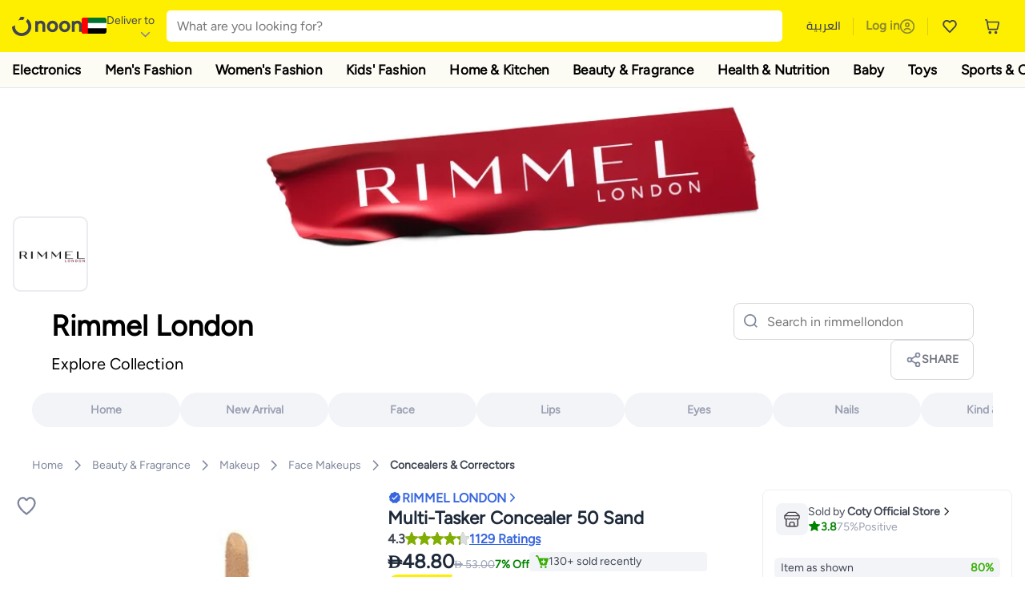

--- FILE ---
content_type: text/html; charset=utf-8
request_url: https://www.noon.com/uae-en/~rimmellondon/multi-tasker-concealer-50-sand/N50619098A/p/
body_size: 68121
content:
<!DOCTYPE html><html lang="en-AE" dir="ltr" data-commit="e379b" data-version="4.1.48-fix-brand-store-canonical"><head><meta charSet="utf-8"/><meta name="viewport" content="width=device-width, initial-scale=1"/><link rel="preload" as="image" href="https://f.nooncdn.com/s/app/com/common/images/flags/ae.svg"/><link rel="preload" as="image" href="https://f.nooncdn.com/s/app/com/noon/icons/down-chevron.svg"/><link rel="preload" href="https://f.nooncdn.com/s/app/com/noon/images/usp-icon-easy-retuns.svg" as="image"/><link rel="preload" href="https://f.nooncdn.com/s/app/com/noon/images/usp-icon-best-deals.svg" as="image"/><link rel="preload" href="https://f.nooncdn.com/s/app/com/noon/design-system/logos/noon-logo-en.svg" as="image"/><link rel="preload" as="image" href="https://f.nooncdn.com/s/app/com/noon/icons/wishlist-dark.svg"/><link rel="preload" href="https://f.nooncdn.com/s/app/com/noon/icons/cart_2.svg" as="image"/><link rel="preload" as="image" href="https://f.nooncdn.com/s/app/com/noon/design-system/simpleicons/chevron-left.svg"/><link rel="preload" as="image" href="https://f.nooncdn.com/s/app/com/noon/design-system/simpleicons/chevron-right.svg"/><link rel="preload" href="https://f.nooncdn.com/s/app/com/noon/images/support-help-center.svg" as="image"/><link rel="stylesheet" href="https://z.nooncdn.com/s/app/2025/com/e379b1c05751737fb50556a84ae8cb39eba9643d/bigalog/_next/_static/_next/static/chunks/0e71cff1e656e0e2.css" data-precedence="next"/><link rel="stylesheet" href="https://z.nooncdn.com/s/app/2025/com/e379b1c05751737fb50556a84ae8cb39eba9643d/bigalog/_next/_static/_next/static/chunks/780de35baa090bc7.css" data-precedence="next"/><link rel="stylesheet" href="https://z.nooncdn.com/s/app/2025/com/e379b1c05751737fb50556a84ae8cb39eba9643d/bigalog/_next/_static/_next/static/chunks/40cbdfb1b1092471.css" data-precedence="next"/><link rel="stylesheet" href="https://z.nooncdn.com/s/app/2025/com/e379b1c05751737fb50556a84ae8cb39eba9643d/bigalog/_next/_static/_next/static/chunks/298a55e9610ad92b.css" data-precedence="next"/><link rel="stylesheet" href="https://z.nooncdn.com/s/app/2025/com/e379b1c05751737fb50556a84ae8cb39eba9643d/bigalog/_next/_static/_next/static/chunks/13b93d3e1fba1732.css" data-precedence="next"/><link rel="stylesheet" href="https://z.nooncdn.com/s/app/2025/com/e379b1c05751737fb50556a84ae8cb39eba9643d/bigalog/_next/_static/_next/static/chunks/1e224cdde4a7b37b.css" data-precedence="next"/><link rel="stylesheet" href="https://z.nooncdn.com/s/app/2025/com/e379b1c05751737fb50556a84ae8cb39eba9643d/bigalog/_next/_static/_next/static/chunks/7f657b970295c1ba.css" data-precedence="next"/><link rel="stylesheet" href="https://z.nooncdn.com/s/app/2025/com/e379b1c05751737fb50556a84ae8cb39eba9643d/bigalog/_next/_static/_next/static/chunks/9f5a33de4d1e3b44.css" data-precedence="next"/><link rel="stylesheet" href="https://z.nooncdn.com/s/app/2025/com/e379b1c05751737fb50556a84ae8cb39eba9643d/bigalog/_next/_static/_next/static/chunks/2c0c4887365e18c8.css" data-precedence="next"/><link rel="stylesheet" href="https://z.nooncdn.com/s/app/2025/com/e379b1c05751737fb50556a84ae8cb39eba9643d/bigalog/_next/_static/_next/static/chunks/20884bf7f21631b8.css" data-precedence="next"/><link rel="stylesheet" href="https://z.nooncdn.com/s/app/2025/com/e379b1c05751737fb50556a84ae8cb39eba9643d/bigalog/_next/_static/_next/static/chunks/8f530cad26773ba7.css" data-precedence="next"/><link rel="stylesheet" href="https://z.nooncdn.com/s/app/2025/com/e379b1c05751737fb50556a84ae8cb39eba9643d/bigalog/_next/_static/_next/static/chunks/7f7424ce467a6589.css" data-precedence="next"/><link rel="stylesheet" href="https://z.nooncdn.com/s/app/2025/com/e379b1c05751737fb50556a84ae8cb39eba9643d/bigalog/_next/_static/_next/static/chunks/1dc77690cfde18d8.css" data-precedence="next"/><link rel="stylesheet" href="https://z.nooncdn.com/s/app/2025/com/e379b1c05751737fb50556a84ae8cb39eba9643d/bigalog/_next/_static/_next/static/chunks/3168c9cde1ee80c7.css" data-precedence="next"/><link rel="stylesheet" href="https://z.nooncdn.com/s/app/2025/com/e379b1c05751737fb50556a84ae8cb39eba9643d/bigalog/_next/_static/_next/static/chunks/9ac7de2dc48d2920.css" data-precedence="next"/><link rel="stylesheet" href="https://z.nooncdn.com/s/app/2025/com/e379b1c05751737fb50556a84ae8cb39eba9643d/bigalog/_next/_static/_next/static/chunks/50275a1e00795f60.css" data-precedence="next"/><link rel="stylesheet" href="https://z.nooncdn.com/s/app/2025/com/e379b1c05751737fb50556a84ae8cb39eba9643d/bigalog/_next/_static/_next/static/chunks/f742f5fdaee7427e.css" data-precedence="next"/><link rel="stylesheet" href="https://z.nooncdn.com/s/app/2025/com/e379b1c05751737fb50556a84ae8cb39eba9643d/bigalog/_next/_static/_next/static/chunks/7a5580b1e73738e1.css" data-precedence="next"/><link rel="stylesheet" href="https://z.nooncdn.com/s/app/2025/com/e379b1c05751737fb50556a84ae8cb39eba9643d/bigalog/_next/_static/_next/static/chunks/881576b1df7d73ea.css" data-precedence="next"/><link rel="stylesheet" href="https://z.nooncdn.com/s/app/2025/com/e379b1c05751737fb50556a84ae8cb39eba9643d/bigalog/_next/_static/_next/static/chunks/3e7fa3772f81c6f7.css" data-precedence="next"/><link rel="stylesheet" href="https://z.nooncdn.com/s/app/2025/com/e379b1c05751737fb50556a84ae8cb39eba9643d/bigalog/_next/_static/_next/static/chunks/5ddb422340f561dd.css" data-precedence="next"/><link rel="stylesheet" href="https://z.nooncdn.com/s/app/2025/com/e379b1c05751737fb50556a84ae8cb39eba9643d/bigalog/_next/_static/_next/static/chunks/26aabd65a9e9e17d.css" data-precedence="next"/><link rel="stylesheet" href="https://z.nooncdn.com/s/app/2025/com/e379b1c05751737fb50556a84ae8cb39eba9643d/bigalog/_next/_static/_next/static/chunks/a806d1f78def56e8.css" data-precedence="next"/><link rel="stylesheet" href="https://z.nooncdn.com/s/app/2025/com/e379b1c05751737fb50556a84ae8cb39eba9643d/bigalog/_next/_static/_next/static/chunks/f157bbea673cadb2.css" data-precedence="next"/><link rel="stylesheet" href="https://z.nooncdn.com/s/app/2025/com/e379b1c05751737fb50556a84ae8cb39eba9643d/bigalog/_next/_static/_next/static/chunks/07bf986de2bee747.css" data-precedence="next"/><link rel="stylesheet" href="https://z.nooncdn.com/s/app/2025/com/e379b1c05751737fb50556a84ae8cb39eba9643d/bigalog/_next/_static/_next/static/chunks/b9b879d5fa08cb99.css" data-precedence="next"/><link rel="stylesheet" href="https://z.nooncdn.com/s/app/2025/com/e379b1c05751737fb50556a84ae8cb39eba9643d/bigalog/_next/_static/_next/static/chunks/b6d6f6134584e6f3.css" data-precedence="next"/><link rel="stylesheet" href="https://z.nooncdn.com/s/app/2025/com/e379b1c05751737fb50556a84ae8cb39eba9643d/bigalog/_next/_static/_next/static/chunks/b20cd4befcd44994.css" data-precedence="next"/><link rel="stylesheet" href="https://z.nooncdn.com/s/app/2025/com/e379b1c05751737fb50556a84ae8cb39eba9643d/bigalog/_next/_static/_next/static/chunks/e270dd91146e587d.css" data-precedence="next"/><link rel="stylesheet" href="https://z.nooncdn.com/s/app/2025/com/e379b1c05751737fb50556a84ae8cb39eba9643d/bigalog/_next/_static/_next/static/chunks/5cb882e81ad3b5c2.css" data-precedence="next"/><link rel="stylesheet" href="https://z.nooncdn.com/s/app/2025/com/e379b1c05751737fb50556a84ae8cb39eba9643d/bigalog/_next/_static/_next/static/chunks/97f093875e258db1.css" data-precedence="next"/><link rel="stylesheet" href="https://z.nooncdn.com/s/app/2025/com/e379b1c05751737fb50556a84ae8cb39eba9643d/bigalog/_next/_static/_next/static/chunks/9af979c1e4efd209.css" data-precedence="next"/><link rel="stylesheet" href="https://z.nooncdn.com/s/app/2025/com/e379b1c05751737fb50556a84ae8cb39eba9643d/bigalog/_next/_static/_next/static/chunks/b2abd728868f7b0a.css" data-precedence="next"/><link rel="stylesheet" href="https://z.nooncdn.com/s/app/2025/com/e379b1c05751737fb50556a84ae8cb39eba9643d/bigalog/_next/_static/_next/static/chunks/b5500bd77ea532cb.css" data-precedence="next"/><link rel="stylesheet" href="https://z.nooncdn.com/s/app/2025/com/e379b1c05751737fb50556a84ae8cb39eba9643d/bigalog/_next/_static/_next/static/chunks/ad55aae9a58727b6.css" data-precedence="next"/><link rel="stylesheet" href="https://z.nooncdn.com/s/app/2025/com/e379b1c05751737fb50556a84ae8cb39eba9643d/bigalog/_next/_static/_next/static/chunks/e542208ef3676862.css" data-precedence="next"/><link rel="stylesheet" href="https://z.nooncdn.com/s/app/2025/com/e379b1c05751737fb50556a84ae8cb39eba9643d/bigalog/_next/_static/_next/static/chunks/d2b396b76084f3cd.css" data-precedence="next"/><link rel="stylesheet" href="https://z.nooncdn.com/s/app/2025/com/e379b1c05751737fb50556a84ae8cb39eba9643d/bigalog/_next/_static/_next/static/chunks/a6898943c986d643.css" data-precedence="next"/><link rel="stylesheet" href="https://z.nooncdn.com/s/app/2025/com/e379b1c05751737fb50556a84ae8cb39eba9643d/bigalog/_next/_static/_next/static/chunks/c62c954ba288278d.css" data-precedence="next"/><link rel="stylesheet" href="https://z.nooncdn.com/s/app/2025/com/e379b1c05751737fb50556a84ae8cb39eba9643d/bigalog/_next/_static/_next/static/chunks/0b463e7e7fbd52f2.css" data-precedence="next"/><link rel="stylesheet" href="https://z.nooncdn.com/s/app/2025/com/e379b1c05751737fb50556a84ae8cb39eba9643d/bigalog/_next/_static/_next/static/chunks/7505eb16b8ffd79d.css" data-precedence="next"/><link rel="preload" as="script" fetchPriority="low" href="https://z.nooncdn.com/s/app/2025/com/e379b1c05751737fb50556a84ae8cb39eba9643d/bigalog/_next/_static/_next/static/chunks/578e85c58d2cb452.js"/><script src="https://z.nooncdn.com/s/app/2025/com/e379b1c05751737fb50556a84ae8cb39eba9643d/bigalog/_next/_static/_next/static/chunks/5d9b36f6387711b2.js" async=""></script><script src="https://z.nooncdn.com/s/app/2025/com/e379b1c05751737fb50556a84ae8cb39eba9643d/bigalog/_next/_static/_next/static/chunks/bdfca6a3b6ab7261.js" async=""></script><script src="https://z.nooncdn.com/s/app/2025/com/e379b1c05751737fb50556a84ae8cb39eba9643d/bigalog/_next/_static/_next/static/chunks/0a42fcb5c88ae7a8.js" async=""></script><script src="https://z.nooncdn.com/s/app/2025/com/e379b1c05751737fb50556a84ae8cb39eba9643d/bigalog/_next/_static/_next/static/chunks/turbopack-db94ec32af09b9d3.js" async=""></script><script src="https://z.nooncdn.com/s/app/2025/com/e379b1c05751737fb50556a84ae8cb39eba9643d/bigalog/_next/_static/_next/static/chunks/7694a7f8a08c491d.js" async=""></script><script src="https://z.nooncdn.com/s/app/2025/com/e379b1c05751737fb50556a84ae8cb39eba9643d/bigalog/_next/_static/_next/static/chunks/7a34865064d0fc23.js" async=""></script><script src="https://z.nooncdn.com/s/app/2025/com/e379b1c05751737fb50556a84ae8cb39eba9643d/bigalog/_next/_static/_next/static/chunks/52bfc33318a1e0bc.js" async=""></script><script src="https://z.nooncdn.com/s/app/2025/com/e379b1c05751737fb50556a84ae8cb39eba9643d/bigalog/_next/_static/_next/static/chunks/70f1ef713689d18d.js" async=""></script><script src="https://z.nooncdn.com/s/app/2025/com/e379b1c05751737fb50556a84ae8cb39eba9643d/bigalog/_next/_static/_next/static/chunks/786587d1de00114d.js" async=""></script><script src="https://z.nooncdn.com/s/app/2025/com/e379b1c05751737fb50556a84ae8cb39eba9643d/bigalog/_next/_static/_next/static/chunks/ce2c78fdb574c067.js" async=""></script><script src="https://z.nooncdn.com/s/app/2025/com/e379b1c05751737fb50556a84ae8cb39eba9643d/bigalog/_next/_static/_next/static/chunks/a7110c77320d1048.js" async=""></script><script src="https://z.nooncdn.com/s/app/2025/com/e379b1c05751737fb50556a84ae8cb39eba9643d/bigalog/_next/_static/_next/static/chunks/f4bdfc0e753f8ecb.js" async=""></script><script src="https://z.nooncdn.com/s/app/2025/com/e379b1c05751737fb50556a84ae8cb39eba9643d/bigalog/_next/_static/_next/static/chunks/aaaa1f40c7596d01.js" async=""></script><script src="https://z.nooncdn.com/s/app/2025/com/e379b1c05751737fb50556a84ae8cb39eba9643d/bigalog/_next/_static/_next/static/chunks/b6ed6da9e1548795.js" async=""></script><script src="https://z.nooncdn.com/s/app/2025/com/e379b1c05751737fb50556a84ae8cb39eba9643d/bigalog/_next/_static/_next/static/chunks/b3a19af08b83aa04.js" async=""></script><script src="https://z.nooncdn.com/s/app/2025/com/e379b1c05751737fb50556a84ae8cb39eba9643d/bigalog/_next/_static/_next/static/chunks/2e5dfb88d9b368f2.js" async=""></script><script src="https://z.nooncdn.com/s/app/2025/com/e379b1c05751737fb50556a84ae8cb39eba9643d/bigalog/_next/_static/_next/static/chunks/fe1b72c6d6369c19.js" async=""></script><script src="https://z.nooncdn.com/s/app/2025/com/e379b1c05751737fb50556a84ae8cb39eba9643d/bigalog/_next/_static/_next/static/chunks/cfaa3c619eda4d14.js" async=""></script><script src="https://z.nooncdn.com/s/app/2025/com/e379b1c05751737fb50556a84ae8cb39eba9643d/bigalog/_next/_static/_next/static/chunks/cfc92f3a02b2395f.js" async=""></script><script src="https://z.nooncdn.com/s/app/2025/com/e379b1c05751737fb50556a84ae8cb39eba9643d/bigalog/_next/_static/_next/static/chunks/673d7127a39e641e.js" async=""></script><script src="https://z.nooncdn.com/s/app/2025/com/e379b1c05751737fb50556a84ae8cb39eba9643d/bigalog/_next/_static/_next/static/chunks/8644668fad8a839f.js" async=""></script><script src="https://z.nooncdn.com/s/app/2025/com/e379b1c05751737fb50556a84ae8cb39eba9643d/bigalog/_next/_static/_next/static/chunks/e810b035fdf15307.js" async=""></script><script src="https://z.nooncdn.com/s/app/2025/com/e379b1c05751737fb50556a84ae8cb39eba9643d/bigalog/_next/_static/_next/static/chunks/711d1a1ecf1bcd47.js" async=""></script><script src="https://z.nooncdn.com/s/app/2025/com/e379b1c05751737fb50556a84ae8cb39eba9643d/bigalog/_next/_static/_next/static/chunks/a95d8ca100134682.js" async=""></script><script src="https://z.nooncdn.com/s/app/2025/com/e379b1c05751737fb50556a84ae8cb39eba9643d/bigalog/_next/_static/_next/static/chunks/c127287013a13e53.js" async=""></script><script src="https://z.nooncdn.com/s/app/2025/com/e379b1c05751737fb50556a84ae8cb39eba9643d/bigalog/_next/_static/_next/static/chunks/fdc701c24e539ef1.js" async=""></script><script src="https://z.nooncdn.com/s/app/2025/com/e379b1c05751737fb50556a84ae8cb39eba9643d/bigalog/_next/_static/_next/static/chunks/bbf7d37a9bd36e3a.js" async=""></script><script src="https://z.nooncdn.com/s/app/2025/com/e379b1c05751737fb50556a84ae8cb39eba9643d/bigalog/_next/_static/_next/static/chunks/6a68510c55633624.js" async=""></script><script src="https://z.nooncdn.com/s/app/2025/com/e379b1c05751737fb50556a84ae8cb39eba9643d/bigalog/_next/_static/_next/static/chunks/9f0fbdb1a6635ee5.js" async=""></script><script src="https://z.nooncdn.com/s/app/2025/com/e379b1c05751737fb50556a84ae8cb39eba9643d/bigalog/_next/_static/_next/static/chunks/ef71edba9bf7fa3d.js" async=""></script><script src="https://z.nooncdn.com/s/app/2025/com/e379b1c05751737fb50556a84ae8cb39eba9643d/bigalog/_next/_static/_next/static/chunks/3e720ffe07ee30f7.js" async=""></script><script src="https://z.nooncdn.com/s/app/2025/com/e379b1c05751737fb50556a84ae8cb39eba9643d/bigalog/_next/_static/_next/static/chunks/491e9d32a77ddfd1.js" async=""></script><script src="https://z.nooncdn.com/s/app/2025/com/e379b1c05751737fb50556a84ae8cb39eba9643d/bigalog/_next/_static/_next/static/chunks/6c62603bc1c25e38.js" async=""></script><script src="https://z.nooncdn.com/s/app/2025/com/e379b1c05751737fb50556a84ae8cb39eba9643d/bigalog/_next/_static/_next/static/chunks/454600e8d778475a.js" async=""></script><script src="https://z.nooncdn.com/s/app/2025/com/e379b1c05751737fb50556a84ae8cb39eba9643d/bigalog/_next/_static/_next/static/chunks/6c07b671f5684856.js" async=""></script><script src="https://z.nooncdn.com/s/app/2025/com/e379b1c05751737fb50556a84ae8cb39eba9643d/bigalog/_next/_static/_next/static/chunks/b6356510a265d171.js" async=""></script><script src="https://z.nooncdn.com/s/app/2025/com/e379b1c05751737fb50556a84ae8cb39eba9643d/bigalog/_next/_static/_next/static/chunks/34ef6f4419bff4a5.js" async=""></script><script src="https://z.nooncdn.com/s/app/2025/com/e379b1c05751737fb50556a84ae8cb39eba9643d/bigalog/_next/_static/_next/static/chunks/08c0ab0eb3568623.js" async=""></script><script src="https://z.nooncdn.com/s/app/2025/com/e379b1c05751737fb50556a84ae8cb39eba9643d/bigalog/_next/_static/_next/static/chunks/7802f0c6719e9761.js" async=""></script><script src="https://z.nooncdn.com/s/app/2025/com/e379b1c05751737fb50556a84ae8cb39eba9643d/bigalog/_next/_static/_next/static/chunks/9b3dea20a85e9f3c.js" async=""></script><script src="https://z.nooncdn.com/s/app/2025/com/e379b1c05751737fb50556a84ae8cb39eba9643d/bigalog/_next/_static/_next/static/chunks/9d21cea39904e23a.js" async=""></script><script src="https://z.nooncdn.com/s/app/2025/com/e379b1c05751737fb50556a84ae8cb39eba9643d/bigalog/_next/_static/_next/static/chunks/c7e211e21f9a4967.js" async=""></script><script src="https://z.nooncdn.com/s/app/2025/com/e379b1c05751737fb50556a84ae8cb39eba9643d/bigalog/_next/_static/_next/static/chunks/c565a45afef0f330.js" async=""></script><script src="https://z.nooncdn.com/s/app/2025/com/e379b1c05751737fb50556a84ae8cb39eba9643d/bigalog/_next/_static/_next/static/chunks/b32b12832f8f05b1.js" async=""></script><script src="https://z.nooncdn.com/s/app/2025/com/e379b1c05751737fb50556a84ae8cb39eba9643d/bigalog/_next/_static/_next/static/chunks/6bb6e52cefe7a839.js" async=""></script><script src="https://z.nooncdn.com/s/app/2025/com/e379b1c05751737fb50556a84ae8cb39eba9643d/bigalog/_next/_static/_next/static/chunks/2709a4d4734fd791.js" async=""></script><script src="https://z.nooncdn.com/s/app/2025/com/e379b1c05751737fb50556a84ae8cb39eba9643d/bigalog/_next/_static/_next/static/chunks/acb3a4757f5ffae7.js" async=""></script><script src="https://z.nooncdn.com/s/app/2025/com/e379b1c05751737fb50556a84ae8cb39eba9643d/bigalog/_next/_static/_next/static/chunks/827e9d4222b904b4.js" async=""></script><script src="https://z.nooncdn.com/s/app/2025/com/e379b1c05751737fb50556a84ae8cb39eba9643d/bigalog/_next/_static/_next/static/chunks/f6b02c87bf191981.js" async=""></script><link rel="preload" href="https://f.nooncdn.com/s/app/com/noon/images/support-email.svg" as="image"/><link rel="preload" href="https://f.nooncdn.com/s/app/com/noon/images/social-media-footer-facebook.svg" as="image"/><link rel="preload" href="https://f.nooncdn.com/s/app/com/noon/images/social-media-footer-x-v2.svg" as="image"/><link rel="preload" href="https://f.nooncdn.com/s/app/com/noon/images/social-media-footer-instagram.svg" as="image"/><link rel="preload" href="https://f.nooncdn.com/s/app/com/noon/images/social-media-footer-linkedIn.svg" as="image"/><link rel="preload" href="https://f.nooncdn.com/s/app/com/noon/icons/user-circle.svg" as="image"/><link rel="preload" as="image" href="https://f.nooncdn.com/s/app/com/noon/icons/search.svg"/><link rel="preload" as="image" href="https://f.nooncdn.com/s/app/com/noon/icons/share.svg"/><link rel="preload" as="image" href="https://f.nooncdn.com/s/app/com/noon/images/media-placeholder.svg"/><link rel="preload" as="image" href="https://f.nooncdn.com/p/pnsku/N50619098A/45/_/1764173552/22d681aa-79a5-4172-8014-30d68ef7290b.jpg?width=800"/><link rel="preload" as="image" href="https://f.nooncdn.com/p/pnsku/N50619098A/45/_/1764173552/22d681aa-79a5-4172-8014-30d68ef7290b.jpg?width=original"/><link rel="preload" as="image" href="https://f.nooncdn.com/p/pnsku/N50619098A/45/_/1764241747/1a8ebdbc-a7d1-4dcb-811a-04508d4d5249.jpg?width=800"/><link rel="preload" as="image" href="https://f.nooncdn.com/p/pnsku/N50619098A/45/_/1764241750/57914d7e-de6d-45f9-8ae8-bab393b11fa4.jpg?width=800"/><link rel="preload" as="image" href="https://f.nooncdn.com/p/pnsku/N50619098A/45/_/1764241750/915f9beb-318d-4222-9e14-66e05c5e6954.jpg?width=800"/><link rel="preload" as="image" href="https://f.nooncdn.com/p/pnsku/N50619098A/45/_/1764241748/34a8c872-6b93-4bce-a249-9ea274bb54a0.jpg?width=800"/><link rel="preload" as="image" href="https://f.nooncdn.com/p/pnsku/N50619098A/45/_/1764241748/d8434d3f-f51f-473b-9696-10786927ac9c.jpg?width=800"/><link rel="preload" as="image" href="https://f.nooncdn.com/p/pnsku/N50619098A/45/_/1764241751/02700f3f-2f52-4247-8156-6c1150c0f103.jpg?width=800"/><link rel="preload" as="image" href="https://f.nooncdn.com/p/pnsku/N50619098A/45/_/1764241749/60d61e1b-42c5-4733-8a79-27c27ffe6849.jpg?width=800"/><link rel="preload" as="image" href="https://f.nooncdn.com/s/app/com/noon/icons/left-chevron-white.svg"/><link rel="preload" as="image" href="https://f.nooncdn.com/s/app/com/noon/icons/right-chevron-white.svg"/><link rel="preload" as="image" href="https://f.nooncdn.com/p/pnsku/N50619098A/45/_/1764173552/22d681aa-79a5-4172-8014-30d68ef7290b.jpg?width=320"/><link rel="preload" as="image" href="https://f.nooncdn.com/s/app/com/noon/icons/magnify-zoom-mono-icon.svg"/><link rel="preload" as="image" href="https://f.nooncdn.com/s/app/com/noon/icons/verified_check_circle.svg"/><link rel="preload" as="image" href="https://f.nooncdn.com/s/app/com/noon/icons/chevron-blue-right.svg"/><link rel="preload" as="image" href="https://f.nooncdn.com/s/app/com/noon/design-system/simpleicons/star-filled-v2.svg"/><link rel="preload" as="image" href="https://f.nooncdn.com/mpcms/EN0001/assets/f7013d8c-e4ef-4ebe-92d4-a36f4f20f0f0.png"/><link rel="preload" as="image" href="https://f.nooncdn.com/mpcms/EN0001/assets/77701d64-1162-4836-93f9-584b39add4fd.png"/><link rel="preload" as="image" href="https://f.nooncdn.com/mpcms/EN0001/assets/bbe527b1-1a11-432b-ab8c-967aef1f011e.png"/><link rel="preload" as="image" href="https://f.nooncdn.com/s/app/com/noon/images/fulfilment_express_v3-en.svg"/><link rel="preload" as="image" href="https://f.nooncdn.com/s/app/com/noon/icons/new-coupon.svg"/><link rel="preload" as="image" href="https://f.nooncdn.com/s/app/com/noon/icons/coupon-copy.svg"/><link rel="preload" as="image" href="https://f.nooncdn.com/mpcms/EN0001/assets/bf9df54f-4cc8-47b9-8d92-3c6ea5e22087.png"/><link rel="preload" as="image" href="https://f.nooncdn.com/p/pnsku/N50619100A/45/_/1764242035/81309570-8020-4a13-b19b-477b11095e73.jpg?width=320"/><link rel="preload" as="image" href="https://f.nooncdn.com/p/pnsku/N50619101A/45/_/1764242121/596f12b4-fa92-4e45-82b5-6112119fcbcd.jpg?width=320"/><link rel="preload" as="image" href="https://f.nooncdn.com/p/pnsku/N50619108A/45/_/1767796822/aa17e6f1-3639-46d5-9eab-1c8fb3841b20.jpg?width=320"/><link rel="preload" as="image" href="https://f.nooncdn.com/p/pnsku/N50619103A/45/_/1766390446/86d25273-d600-4fbd-a1d8-ad2a71d9ba17.jpg?width=320"/><link rel="preload" as="image" href="https://f.nooncdn.com/p/v1630504322/N50619102A_1.jpg?width=320"/><link rel="preload" as="image" href="https://f.nooncdn.com/s/app/com/noon/icons/seller-mono-icon.svg"/><link rel="preload" as="image" href="https://f.nooncdn.com/s/app/com/noon/icons/locker-delivery-mono-icon.svg"/><link rel="preload" as="image" href="https://f.nooncdn.com/s/app/com/noon/icons/payment-shield-mono-icon.svg"/><link rel="preload" as="image" href="https://f.nooncdn.com/s/app/com/noon/icons/minus-white.svg"/><link rel="preload" as="image" href="https://f.nooncdn.com/s/app/com/noon/icons/plus-white.svg"/><link rel="preload" as="image" href="https://f.nooncdn.com/s/app/com/noon/icons/arrow-up-white.svg"/><meta name="theme-color" content="#feee00"/><link rel="icon" type="image/x-icon" href="https://f.nooncdn.com/s/app/com/noon/icons/favicon_v4/favicon.ico"/><link rel="apple-touch-icon" sizes="180x180" href="https://f.nooncdn.com/s/app/com/noon/icons/favicon_v4/apple-touch-icon.png"/><link rel="icon" type="image/png" sizes="32x32" href="https://f.nooncdn.com/s/app/com/noon/icons/favicon_v4/favicon-32x32.png"/><link rel="icon" type="image/png" sizes="16x16" href="https://f.nooncdn.com/s/app/com/noon/icons/favicon_v4/favicon-16x16.png"/><link rel="canonical" href="https://www.noon.com/uae-en/~rimmellondon/multi-tasker-concealer-50-sand/N50619098A/p/"/><link rel="alternate" hrefLang="en-AE" href="https://www.noon.com/uae-en/~rimmellondon/multi-tasker-concealer-50-sand/N50619098A/p/"/><link rel="alternate" hrefLang="ar-AE" href="https://www.noon.com/uae-ar/~rimmellondon/multi-tasker-concealer-50-sand/N50619098A/p/"/><link rel="alternate" hrefLang="en-SA" href="https://www.noon.com/saudi-en/~rimmellondon/multi-tasker-concealer-50-sand/N50619098A/p/"/><link rel="alternate" hrefLang="ar-SA" href="https://www.noon.com/saudi-ar/~rimmellondon/multi-tasker-concealer-50-sand/N50619098A/p/"/><link rel="alternate" hrefLang="en-EG" href="https://www.noon.com/egypt-en/~rimmellondon/multi-tasker-concealer-50-sand/N50619098A/p/"/><link rel="alternate" hrefLang="ar-EG" href="https://www.noon.com/egypt-ar/~rimmellondon/multi-tasker-concealer-50-sand/N50619098A/p/"/><link rel="alternate" hrefLang="en-KW" href="https://www.noon.com/kuwait-en/~rimmellondon/multi-tasker-concealer-50-sand/N50619098A/p/"/><link rel="alternate" hrefLang="ar-KW" href="https://www.noon.com/kuwait-ar/~rimmellondon/multi-tasker-concealer-50-sand/N50619098A/p/"/><link rel="alternate" hrefLang="en-BH" href="https://www.noon.com/bahrain-en/~rimmellondon/multi-tasker-concealer-50-sand/N50619098A/p/"/><link rel="alternate" hrefLang="ar-BH" href="https://www.noon.com/bahrain-ar/~rimmellondon/multi-tasker-concealer-50-sand/N50619098A/p/"/><link rel="alternate" hrefLang="en-QA" href="https://www.noon.com/qatar-en/~rimmellondon/multi-tasker-concealer-50-sand/N50619098A/p/"/><link rel="alternate" hrefLang="ar-QA" href="https://www.noon.com/qatar-ar/~rimmellondon/multi-tasker-concealer-50-sand/N50619098A/p/"/><link rel="alternate" hrefLang="en-OM" href="https://www.noon.com/oman-en/~rimmellondon/multi-tasker-concealer-50-sand/N50619098A/p/"/><link rel="alternate" hrefLang="ar-OM" href="https://www.noon.com/oman-ar/~rimmellondon/multi-tasker-concealer-50-sand/N50619098A/p/"/><title>RIMMEL LONDON Multi-Tasker Concealer 50 Sand | Best Price UAE | Dubai, Abu Dhabi</title><meta name="description" content="Online shopping for RIMMEL LONDON. Trusted Shipping to Dubai, Abu Dhabi and all UAE ✓ Great Prices ✓ Secure Shopping ✓ 100% Contactless ✓ Easy Free Returns ✓ Cash on Delivery. Shop Now"/><meta name="application-name" content="noon.com"/><meta name="author" content="noon.com"/><meta name="keywords" content="rimmel,london,multi,tasker,concealer,sand,uae,dubai,abu,dhabi,50"/><meta name="publisher" content="https://www.noon.com/uae-en"/><meta name="robots" content="index,follow"/><meta property="og:title" content="RIMMEL LONDON Multi-Tasker Concealer 50 Sand | Best Price UAE | Dubai, Abu Dhabi"/><meta property="og:description" content="Online shopping for RIMMEL LONDON. Trusted Shipping to Dubai, Abu Dhabi and all UAE ✓ Great Prices ✓ Secure Shopping ✓ 100% Contactless ✓ Easy Free Returns ✓ Cash on Delivery. Shop Now"/><meta property="og:url" content="https://www.noon.com/uae-en/"/><meta property="og:site_name" content="noon.com"/><meta property="og:locale" content="en_ae"/><meta property="og:image" content="https://f.nooncdn.com/p/pnsku/N50619098A/45/_/1764173552/22d681aa-79a5-4172-8014-30d68ef7290b.jpg?width=1200"/><meta property="og:image:width" content="1200"/><meta property="og:image:height" content="628"/><meta property="og:type" content="website"/><meta name="twitter:card" content="summary_large_image"/><meta name="twitter:site" content="@noon"/><meta name="twitter:creator" content="@noon"/><meta name="twitter:title" content="RIMMEL LONDON Multi-Tasker Concealer 50 Sand | Best Price UAE | Dubai, Abu Dhabi"/><meta name="twitter:description" content="Online shopping for RIMMEL LONDON. Trusted Shipping to Dubai, Abu Dhabi and all UAE ✓ Great Prices ✓ Secure Shopping ✓ 100% Contactless ✓ Easy Free Returns ✓ Cash on Delivery. Shop Now"/><meta name="twitter:image" content="https://f.nooncdn.com/p/pnsku/N50619098A/45/_/1764173552/22d681aa-79a5-4172-8014-30d68ef7290b.jpg?width=1200"/><meta name="twitter:image:width" content="1200"/><meta name="twitter:image:height" content="628"/><script>(self.__next_s=self.__next_s||[]).push([0,{"type":"application/ld+json","children":"{\"@context\":\"https://schema.org\",\"@type\":\"Organization\",\"name\":\"noon\",\"url\":\"https://www.noon.com/uae-en\",\"logo\":\"https://f.nooncdn.com/s/app/com/noon/images/opengraph/common.png\",\"publisher\":{\"@type\":\"Organization\",\"name\":\"noon\"}}","id":"base-schema-0"}])</script><script>(self.__next_s=self.__next_s||[]).push([0,{"type":"application/ld+json","children":"{\"@context\":\"https://schema.org\",\"@type\":\"WebSite\",\"name\":\"noon\",\"url\":\"https://www.noon.com/uae-en\",\"potentialAction\":{\"@type\":\"SearchAction\",\"target\":\"https://www.noon.com/uae-en/search?q={search_term_string}\",\"query-input\":\"required name=search_term_string\"}}","id":"base-schema-1"}])</script><script>(self.__next_s=self.__next_s||[]).push([0,{"type":"application/ld+json","children":"{\"@context\":\"https://schema.org\",\"@type\":\"LocalBusiness\",\"name\":\"noon\",\"description\":\"noon is an e-commerce shopping website founded in 2016, owned by the Saudi Public Investment Fund, Emirati businessman Mohamed Alabbar, and other investors.\",\"url\":\"https://www.noon.com/uae-en\",\"telephone\":\"+971551972585\",\"address\":{\"@type\":\"PostalAddress\",\"streetAddress\":\"Boulevard Plaza Tower 2, Sheikh Mohammed bin Rashid Boulevard\",\"addressLocality\":\"Dubai\",\"addressRegion\":\"Dubai\",\"postalCode\":\"454602\",\"addressCountry\":\"AE\"},\"geo\":{\"@type\":\"GeoCoordinates\",\"latitude\":\"25.199913147732847\",\"longitude\":\"55.27387149666113\"},\"image\":\"https://f.nooncdn.com/s/app/com/noon/images/opengraph/common.png\",\"openingHoursSpecification\":[{\"@type\":\"OpeningHoursSpecification\",\"opens\":\"09:00\",\"closes\":\"17:00\",\"dayOfWeek\":[\"Monday\",\"Tuesday\",\"Wednesday\",\"Thursday\",\"Friday\"]}],\"priceRange\":\"$ - $$$\"}","id":"base-schema-2"}])</script><script>(self.__next_s=self.__next_s||[]).push([0,{"type":"application/ld+json","children":"{\"@context\":\"https://schema.org\",\"@type\":\"SocialProfile\",\"name\":\"noon\",\"url\":\"https://www.noon.com/uae-en\",\"sameAs\":[\"https://www.facebook.com/noon\",\"https://twitter.com/noon\",\"https://www.instagram.com/noon\",\"https://www.linkedin.com/company/noon\"]}","id":"base-schema-3"}])</script><script>(self.__next_s=self.__next_s||[]).push([0,{"type":"application/ld+json","children":"{\"@context\":\"https://schema.org\",\"@type\":\"ContactPoint\",\"telephone\":\"+971551972585\",\"contactType\":\"Customer Service\",\"areaServed\":\"AE, SA, EG, KW, OM, QA, BH\",\"availableLanguage\":[\"English\",\"Arabic\"]}","id":"base-schema-4"}])</script><script src="https://z.nooncdn.com/s/app/2025/com/e379b1c05751737fb50556a84ae8cb39eba9643d/bigalog/_next/_static/_next/static/chunks/a6dad97d9634a72d.js" noModule=""></script>
<script>(window.BOOMR_mq=window.BOOMR_mq||[]).push(["addVar",{"rua.upush":"false","rua.cpush":"true","rua.upre":"false","rua.cpre":"true","rua.uprl":"false","rua.cprl":"false","rua.cprf":"false","rua.trans":"SJ-cb267399-28ab-43b4-a52a-508e863599c3","rua.cook":"false","rua.ims":"false","rua.ufprl":"false","rua.cfprl":"false","rua.isuxp":"false","rua.texp":"norulematch","rua.ceh":"false","rua.ueh":"false","rua.ieh.st":"0"}]);</script>
                              <script>!function(a){var e="https://s.go-mpulse.net/boomerang/",t="addEventListener";if("False"=="True")a.BOOMR_config=a.BOOMR_config||{},a.BOOMR_config.PageParams=a.BOOMR_config.PageParams||{},a.BOOMR_config.PageParams.pci=!0,e="https://s2.go-mpulse.net/boomerang/";if(window.BOOMR_API_key="BBMXM-YSEHP-8STBQ-XZXNZ-PUT3F",function(){function n(e){a.BOOMR_onload=e&&e.timeStamp||(new Date).getTime()}if(!a.BOOMR||!a.BOOMR.version&&!a.BOOMR.snippetExecuted){a.BOOMR=a.BOOMR||{},a.BOOMR.snippetExecuted=!0;var i,_,o,r=document.createElement("iframe");if(a[t])a[t]("load",n,!1);else if(a.attachEvent)a.attachEvent("onload",n);r.src="javascript:void(0)",r.title="",r.role="presentation",(r.frameElement||r).style.cssText="width:0;height:0;border:0;display:none;",o=document.getElementsByTagName("script")[0],o.parentNode.insertBefore(r,o);try{_=r.contentWindow.document}catch(O){i=document.domain,r.src="javascript:var d=document.open();d.domain='"+i+"';void(0);",_=r.contentWindow.document}_.open()._l=function(){var a=this.createElement("script");if(i)this.domain=i;a.id="boomr-if-as",a.src=e+"BBMXM-YSEHP-8STBQ-XZXNZ-PUT3F",BOOMR_lstart=(new Date).getTime(),this.body.appendChild(a)},_.write("<bo"+'dy onload="document._l();">'),_.close()}}(),"".length>0)if(a&&"performance"in a&&a.performance&&"function"==typeof a.performance.setResourceTimingBufferSize)a.performance.setResourceTimingBufferSize();!function(){if(BOOMR=a.BOOMR||{},BOOMR.plugins=BOOMR.plugins||{},!BOOMR.plugins.AK){var e="true"=="true"?1:0,t="",n="amicvfaxfuxmm2lpw5oq-f-4ef99f825-clientnsv4-s.akamaihd.net",i="false"=="true"?2:1,_={"ak.v":"39","ak.cp":"652853","ak.ai":parseInt("425089",10),"ak.ol":"0","ak.cr":9,"ak.ipv":4,"ak.proto":"h2","ak.rid":"187789b","ak.r":47370,"ak.a2":e,"ak.m":"dsca","ak.n":"essl","ak.bpcip":"3.16.42.0","ak.cport":41942,"ak.gh":"23.208.24.70","ak.quicv":"","ak.tlsv":"tls1.3","ak.0rtt":"","ak.0rtt.ed":"","ak.csrc":"-","ak.acc":"","ak.t":"1768929117","ak.ak":"hOBiQwZUYzCg5VSAfCLimQ==oYDwN66kBRr7FpKpAcMzlu0x3/bTdQSMPtiva3+aaZ0MG4AoET7uaxAlH8PCpJt1OUnK7srNzZT0D2nxBO9n8zPH5IUs7jJPsC5LBd6M+Hq73IFn5wtnofYrBnrLPr87O1ga9J7nPl34OElYvV5hshzPNO1DAQdTlgHcK5QrU1u9eb8uZ7rxYWgEaW1mq1H/VnbCE3BOdE9tq3fnu88UwkfUUSsxP1lOL40/Ol9ZmOLg020t+tNr7UJIRjx7yr3FKaLmb6Q73yjbybvXRanJ995wVMdc3vL3pWbt4zvcw+xAnjYcK4GGgmxBDgvf8WpqibgR8sFlJWghAIfoqNtm5CPM+EMghuRDK+guiJbq9PKk2UXGUgKAWhB3Hk5A5UjGGhKRLP2LwCl6ahVZUjxmAxiF7eOr8vR2YGrWW2NcQnM=","ak.pv":"158","ak.dpoabenc":"","ak.tf":i};if(""!==t)_["ak.ruds"]=t;var o={i:!1,av:function(e){var t="http.initiator";if(e&&(!e[t]||"spa_hard"===e[t]))_["ak.feo"]=void 0!==a.aFeoApplied?1:0,BOOMR.addVar(_)},rv:function(){var a=["ak.bpcip","ak.cport","ak.cr","ak.csrc","ak.gh","ak.ipv","ak.m","ak.n","ak.ol","ak.proto","ak.quicv","ak.tlsv","ak.0rtt","ak.0rtt.ed","ak.r","ak.acc","ak.t","ak.tf"];BOOMR.removeVar(a)}};BOOMR.plugins.AK={akVars:_,akDNSPreFetchDomain:n,init:function(){if(!o.i){var a=BOOMR.subscribe;a("before_beacon",o.av,null,null),a("onbeacon",o.rv,null,null),o.i=!0}return this},is_complete:function(){return!0}}}}()}(window);</script></head><body><div hidden=""><!--$--><!--/$--></div><section aria-label="Notifications alt+T" tabindex="-1" aria-live="polite" aria-relevant="additions text" aria-atomic="false"></section><!--$--><!--/$--><!--$--><!--/$--><div id="default-header-desktop" class="HeaderDesktop-module-scss-module__IMK4bG__headerWrapper"><div class="hideForDesktop"><div class="SupportBar-module-scss-module__sLi7NG__supportBarWrapper"><div class="siteWidthContainer SupportBar-module-scss-module__sLi7NG__supportBarInnerCtr"><div class="SupportBar-module-scss-module__sLi7NG__localeSettings"><button class="LanguageSelector-module-scss-module__nhnEqW__option" data-qa="lnk_languageSelector_supportbar">العربية</button><div class="DeliveryLocationSelector-module-scss-module__hgotlq__wrapper" data-qa="support-country-select"><button class="DeliveryLocationSelector-module-scss-module__hgotlq__container"><img class="DeliveryLocationSelector-module-scss-module__hgotlq__flagIcon" src="https://f.nooncdn.com/s/app/com/common/images/flags/ae.svg" alt="country-ae"/><span class="DeliveryLocationSelector-module-scss-module__hgotlq__addressContainer"><span class="DeliveryLocationSelector-module-scss-module__hgotlq__label">Deliver to</span><div class="DeliveryLocationSelector-module-scss-module__hgotlq__defaultAddress"><span class="DeliveryLocationSelector-module-scss-module__hgotlq__longText"></span><img class="DeliveryLocationSelector-module-scss-module__hgotlq__chevronDown" src="https://f.nooncdn.com/s/app/com/noon/icons/down-chevron.svg" width="15" height="15" alt="chevronDown" style="width:15px;height:15px" loading="eager"/></div></span></button></div></div><ul class="SupportBar-module-scss-module__sLi7NG__usps"><li class="SupportBar-module-scss-module__sLi7NG__uspsItem"><img src="https://f.nooncdn.com/s/app/com/noon/images/usp-icon-easy-retuns.svg" alt="usp_easy_retuns" loading="eager"/><span class="SupportBar-module-scss-module__sLi7NG__uspsText" data-qa="lbl_UspFreeReturns">Free &amp; Easy Returns</span></li><li class="SupportBar-module-scss-module__sLi7NG__uspsItem"><img src="https://f.nooncdn.com/s/app/com/noon/images/usp-icon-best-deals.svg" alt="usp_best_deals" loading="eager"/><span class="SupportBar-module-scss-module__sLi7NG__uspsText" data-qa="lbl_UspBestDeals">Best Deals</span></li></ul></div></div></div><header class="HeaderDesktop-module-scss-module__IMK4bG__headerContainer"><div class="siteWidthContainer HeaderDesktop-module-scss-module__IMK4bG__headerInnerCtr"><a id="btn_logo" data-qa="header-noon-logo" href="/uae-en/"><img class="NoonLogo-module-scss-module__Rf_32W__logo" src="https://f.nooncdn.com/s/app/com/noon/design-system/logos/noon-logo-en.svg" alt="noon" loading="eager"/></a><div class="HeaderDesktop-module-scss-module__IMK4bG__localeSettings"><div class="DeliveryLocationSelector-module-scss-module__hgotlq__wrapper" data-qa="country-select"><button class="DeliveryLocationSelector-module-scss-module__hgotlq__container"><img class="DeliveryLocationSelector-module-scss-module__hgotlq__flagIcon" src="https://f.nooncdn.com/s/app/com/common/images/flags/ae.svg" alt="country-ae"/><span class="DeliveryLocationSelector-module-scss-module__hgotlq__addressContainer"><span class="DeliveryLocationSelector-module-scss-module__hgotlq__label">Deliver to</span><div class="DeliveryLocationSelector-module-scss-module__hgotlq__defaultAddress"><span class="DeliveryLocationSelector-module-scss-module__hgotlq__longText"></span><img class="DeliveryLocationSelector-module-scss-module__hgotlq__chevronDown" src="https://f.nooncdn.com/s/app/com/noon/icons/down-chevron.svg" width="15" height="15" alt="chevronDown" style="width:15px;height:15px" loading="eager"/></div></span></button></div></div><div class="DesktopSiteSearch-module-scss-module__iFWgqW__wrapper HeaderDesktop-module-scss-module__IMK4bG__searchWrapper"><div class="DesktopInput-module-scss-module__WWfhAW__inputWrapper"><input id="search-input" class="DesktopInput-module-scss-module__WWfhAW__searchInput" placeholder="What are you looking for?" autoComplete="off" name="site-search" value=""/><div class="DesktopInput-module-scss-module__WWfhAW__iconWrapper"></div></div><div class="DesktopSiteSearch-module-scss-module__iFWgqW__suggestions"></div></div><div class="showForDesktop"><div class="HeaderDesktop-module-scss-module__IMK4bG__languageSelectorCtr"><button class="LanguageSelector-module-scss-module__nhnEqW__option" data-qa="lnk_languageSelector_header-desktop">العربية</button></div></div><span class="HeaderDesktop-module-scss-module__IMK4bG__separator"></span><div class="UserMenu-module-scss-module__kzJHyW__container"><button disabled="" type="button" aria-busy="true" class="UserMenu-module-scss-module__kzJHyW__trigger UserMenu-module-scss-module__kzJHyW__triggerLoadDisabled"><span class="UserMenuTrigger-module-scss-module__qt_XKW__userText">Log in</span><img src="https://f.nooncdn.com/s/app/com/noon/icons/user-circle.svg" alt="Open Login Modal" width="20" height="20" style="width:20px;height:20px" loading="eager"/></button></div><span class="HeaderDesktop-module-scss-module__IMK4bG__separator"></span><a class="WishlistLink-module-scss-module__5xTplq__wishlistLink" data-qa="btn_wishlistLink-Header-Desktop" href="/uae-en/wishlist/"><div class="WishlistLink-module-scss-module__5xTplq__iconContainer"><img alt="wishlist" src="https://f.nooncdn.com/s/app/com/noon/icons/wishlist-dark.svg" width="24px" height="24px" style="width:24px;height:24px" loading="eager"/></div></a><a class="CartLink-module-scss-module__9FsFlW__cartLink" data-qa="btn_cartLink-Header-Desktop" href="/uae-en/cart/"><div class="CartLink-module-scss-module__9FsFlW__iconContainer"><img alt="cart" src="https://f.nooncdn.com/s/app/com/noon/icons/cart_2.svg" width="22px" height="22px" style="width:22px;height:22px" loading="eager"/></div></a></div></header><div class="SiteNavigation-module-scss-module__yCFKHW__container"><div class="SiteNavigationClient-module-scss-module__4jdJkG__wrapper" style="--transition-duration:300ms"><div class="siteWidthContainer SiteNavigation-module-scss-module__yCFKHW__content"><div class="NavigationScrollHandler-module-scss-module__0FQznW__wrapper"><div class="NavigationScrollHandler-module-scss-module__0FQznW__buttonWrapper"><button class="NavigationScrollHandler-module-scss-module__0FQznW__chevronWrapper NavigationScrollHandler-module-scss-module__0FQznW__chevronLeft"><img alt="chevronLeft" class="Icon-module-scss-module__HDcGfa__icon Icon-module-scss-module__HDcGfa__noonBlack Icon-module-scss-module__HDcGfa__flipped" color="noonBlack" height="24px" src="https://f.nooncdn.com/s/app/com/noon/design-system/simpleicons/chevron-left.svg" width="24px"/></button></div><div class="NavigationScrollHandler-module-scss-module__0FQznW__content"><ul class="MainCategories-module-scss-module__OBdwmW__wrapper"><li class="MainCategories-module-scss-module__OBdwmW__categoryItem HeaderDesktop-module-scss-module__IMK4bG__scrimHandlerClass" data-qa="btn_main_menu_Electronics"><a href="/uae-en/electronics/"><span style="color:#000">Electronics</span></a><div class="MainCategories-module-scss-module__OBdwmW__mainCategoryMenu"><div class="MainCategories-module-scss-module__OBdwmW__gridWrapper"><div class="MainCategories-module-scss-module__OBdwmW__gridCats"><ul><li><div class="MainCategories-module-scss-module__OBdwmW__mainLink" style="--main-link-color:#000"><a href="/uae-en/mobiles/">Mobiles &amp; Accessories</a></div><ul class="MainCategories-module-scss-module__OBdwmW__links"><li><a href="/uae-en/samsung-galaxy-ai/">Galaxy AI</a></li><li><a href="/uae-en/apple-iphone-17-series/">iPhone 17 Series</a></li><li><a href="/uae-en/premium-android-smartphones/?sort[by]=popularity&amp;sort[dir]=desc">Premium Androids</a></li><li><a href="/uae-en/tablets/">Tablets</a></li><li><a href="/uae-en/audio-store/">Headsets &amp; Speakers</a></li><li><a href="/uae-en/wearables-store/">Wearables</a></li><li><a href="/uae-en/electronics-and-mobiles/mobiles-and-accessories/accessories-16176/power-banks/?sort[by]=popularity&amp;sort[dir]=desc">Power Banks</a></li><li><a href="/uae-en/electronics-and-mobiles/mobiles-and-accessories/accessories-16176/chargers-17982/?sort[by]=popularity&amp;sort[dir]=desc">Chargers</a></li></ul></li><li><div class="MainCategories-module-scss-module__OBdwmW__mainLink" style="--main-link-color:#000"><a href="/uae-en/apple-iphone-17-series/">iPhone 17 Series</a></div><ul class="MainCategories-module-scss-module__OBdwmW__links"><li><a href="/uae-en/apple-iphone-17/">iPhone 17</a></li><li><a href="/uae-en/apple-iphone-air/">iPhone 17 Air</a></li><li><a href="/uae-en/apple-iphone-17-pro/">iPhone 17 Pro</a></li><li><a href="/uae-en/apple-iphone-17-pro-max/">iPhone 17 Pro Max</a></li></ul></li><li><div class="MainCategories-module-scss-module__OBdwmW__mainLink" style="--main-link-color:#000"><a href="/uae-en/laptops/">Laptops &amp; Accessories</a></div><ul class="MainCategories-module-scss-module__OBdwmW__links"><li><a href="/uae-en/electronics-and-mobiles/computers-and-accessories/laptops/apple/?sort[by]=popularity&amp;sort[dir]=desc">MacBooks</a></li><li><a href="/uae-en/electronics-and-mobiles/computers-and-accessories/laptops/?f[processor_type][]=core_i7&amp;f[processor_type][]=core_ultra_7&amp;f[processor_type][]=core_i9&amp;f[processor_type][]=apple_m4">Powerful Laptops</a></li><li><a href="/uae-en/gaming-laptops-all/">Gaming Laptops</a></li><li><a href="/uae-en/electronics-and-mobiles/computers-and-accessories/laptops/?f[price][max]=1499&amp;f[price][min]=0&amp;sort[by]=popularity&amp;sort[dir]=desc">Budget Laptops</a></li><li><a href="/uae-en/monitors/">Monitors</a></li><li><a href="/uae-en/electronics-and-mobiles/computers-and-accessories/printers/?sort[by]=popularity&amp;sort[dir]=desc">Printers</a></li><li><a href="/uae-en/storage-devices/">Storage Devices</a></li><li><a href="/uae-en/input_device/">Input Devices</a></li></ul></li><li><div class="MainCategories-module-scss-module__OBdwmW__mainLink" style="--main-link-color:#000"><a href="/uae-en/gaminghub/">Gaming Essentials</a></div><ul class="MainCategories-module-scss-module__OBdwmW__links"><li><a href="/uae-en/electronics-and-mobiles/video-games-10181/gaming-console/?f[is_fbn]=1&amp;sort[by]=popularity&amp;sort[dir]=desc">Gaming Consoles</a></li><li><a href="/uae-en/electronics-and-mobiles/video-games-10181/gaming-accessories/?sort[by]=popularity&amp;sort[dir]=desc">Gaming Accessories</a></li><li><a href="/uae-en/electronics-and-mobiles/video-games-10181/games-34004/?sort[by]=popularity&amp;sort[dir]=desc">Video Games</a></li><li><a href="/uae-en/electronics-and-mobiles/computers-and-accessories/monitor-accessories/monitors-17248/?f[monitor_response_time][]=upto_1&amp;sort[by]=popularity&amp;sort[dir]=desc&amp;limit=50&amp;page=1&amp;isCarouselView=false">Gaming Monitors</a></li><li><a href="/uae-en/game-cards/">Digital Cards</a></li></ul></li><li><div class="MainCategories-module-scss-module__OBdwmW__mainLink" style="--main-link-color:#000"><a href="/uae-en/audio-video/">TVs &amp; Home Entertainment</a></div><ul class="MainCategories-module-scss-module__OBdwmW__links"><li><a href="/uae-en/electronics-and-mobiles/television-and-video/televisions/?f[display_type][]=led&amp;f[is_fbn][]=1&amp;limit=50&amp;searchDebug=false&amp;sort[by]=popularity&amp;sort[dir]=desc">LED</a></li><li><a href="/uae-en/electronics-and-mobiles/television-and-video/televisions/?f[display_type][]=qled&amp;f[is_fbn][]=1&amp;limit=50&amp;searchDebug=false&amp;sort[by]=popularity&amp;sort[dir]=desc">QLED</a></li><li><a href="/uae-en/electronics-and-mobiles/television-and-video/televisions/?f[display_type][]=oled&amp;f[is_fbn][]=1&amp;limit=50&amp;searchDebug=false&amp;sort[by]=popularity&amp;sort[dir]=desc">OLED</a></li><li><a href="/uae-en/electronics-and-mobiles/television-and-video/televisions/?f[is_fbn][]=1&amp;f[video_format][]=4k&amp;limit=50&amp;searchDebug=false&amp;sort[by]=popularity&amp;sort[dir]=desc">4K</a></li><li><a href="/uae-en/electronics-and-mobiles/television-and-video/televisions/?f[is_fbn][]=1&amp;f[video_format][]=8k&amp;limit=50&amp;searchDebug=false&amp;sort[by]=popularity&amp;sort[dir]=desc">8K</a></li><li><a href="/uae-en/electronics-and-mobiles/television-and-video/projectors/?sort[by]=popularity&amp;sort[dir]=desc">Projectors</a></li><li><a href="/uae-en/electronics-and-mobiles/home-audio/soundbar-speakers/?f[is_fbn]=1&amp;sort[by]=popularity&amp;sort[dir]=desc">Soundbars</a></li><li><a href="/uae-en/electronics-and-mobiles/television-and-video/streaming-media-players/?sort[by]=popularity&amp;sort[dir]=desc">Streaming Devices</a></li></ul></li><li><div class="MainCategories-module-scss-module__OBdwmW__mainLink" style="--main-link-color:#000"><a href="/uae-en/cameras/">Cameras</a></div><ul class="MainCategories-module-scss-module__OBdwmW__links"><li><a href="/uae-en/electronics-and-mobiles/camera-and-photo-16165/video-17975/sports-and-action-cameras/?sort[by]=popularity&amp;sort[dir]=desc">Action Cameras</a></li><li><a href="/uae-en/electronics-and-mobiles/camera-and-photo-16165/digital-cameras/digital-slr-cameras/?sort[by]=popularity&amp;sort[dir]=desc">DSLR Cameras</a></li><li><a href="/uae-en/electronics-and-mobiles/camera-and-photo-16165/surveillance-cameras-18886/?sort[by]=popularity&amp;sort[dir]=desc">Surveillance Cameras</a></li><li><a href="/uae-en/electronics-and-mobiles/camera-and-photo-16165/instant-cameras/?sort[by]=popularity&amp;sort[dir]=desc">Instant Cameras</a></li><li><a href="/uae-en/electronics-and-mobiles/camera-and-photo-16165/accessories-16794/?sort[by]=popularity&amp;sort[dir]=desc">Camera Accessories</a></li></ul></li></ul></div><div class="MainCategories-module-scss-module__OBdwmW__gridImages"><a href="/uae-en/gaminghub/"><img src="https://a.nooncdn.com/noon-cdn/cms/pages/20241023/webnavrev/en_dk_uae_nav-06.png" alt="/gaminghub" loading="lazy"/></a></div><div class="MainCategories-module-scss-module__OBdwmW__gridBrands"><div class="MainCategories-module-scss-module__OBdwmW__brandsColumn"><p class="MainCategories-module-scss-module__OBdwmW__heading">Top Brands</p><ul><li><a class="MainCategories-module-scss-module__OBdwmW__brandLink" href="/uae-en/hp/"><img src="https://z.nooncdn.com/cms/pages/20210923/985aeff7d825f9287b5ed2b3b8bbc5da/Samsung-logo.png" alt="/hp/" loading="lazy"/><span class="MainCategories-module-scss-module__OBdwmW__brandText">HP</span></a></li><li><a class="MainCategories-module-scss-module__OBdwmW__brandLink" href="/uae-en/samsung/"><img src="https://z.nooncdn.com/rn/brands_v1/Samsung-logo.png" alt="/samsung/" loading="lazy"/><span class="MainCategories-module-scss-module__OBdwmW__brandText">Samsung</span></a></li><li><a class="MainCategories-module-scss-module__OBdwmW__brandLink" href="/uae-en/sony/"><img src="https://z.nooncdn.com/cms/pages/20200907/0010401fa8422cc32223607c431dd684/en_sony.png" alt="/sony/" loading="lazy"/><span class="MainCategories-module-scss-module__OBdwmW__brandText">Sony</span></a></li><li><a class="MainCategories-module-scss-module__OBdwmW__brandLink" href="/uae-en/lg/"><img src="https://f.nooncdn.com/cms/pages/20250129/LG/en_dk_uae-nav-01.png" alt="/lg/" loading="lazy"/><span class="MainCategories-module-scss-module__OBdwmW__brandText">LG</span></a></li><li><a class="MainCategories-module-scss-module__OBdwmW__brandLink" href="/uae-en/electronics-and-mobiles/computers-and-accessories/lenovo/"><img src="https://z.nooncdn.com/rn/brands_v1/lenovo-elec.png" alt="/electronics-and-mobiles/computers-and-accessories/lenovo/" loading="lazy"/><span class="MainCategories-module-scss-module__OBdwmW__brandText">Lenovo</span></a></li><li><a class="MainCategories-module-scss-module__OBdwmW__brandLink" href="/uae-en/huawei/"><img src="https://z.nooncdn.com/cms/pages/20210107/b365ab8409413d9fce84bed007a6d56b/en_logo-01.png" alt="/huawei/" loading="lazy"/><span class="MainCategories-module-scss-module__OBdwmW__brandText">Huawei</span></a></li><li><a class="MainCategories-module-scss-module__OBdwmW__brandLink" href="/uae-en/xiaomi/"><img src="https://a.nooncdn.com/cms/pages/20210622/cad0ab1d475df51e626f3c2afe861c21/en_Xiaomi.png" alt="/xiaomi/" loading="lazy"/><span class="MainCategories-module-scss-module__OBdwmW__brandText">Xiaomi</span></a></li><li><a class="MainCategories-module-scss-module__OBdwmW__brandLink" href="/uae-en/electronics-and-mobiles/dell/?isCarouselView=false&amp;limit=50&amp;sort[by]=popularity&amp;sort[dir]=desc"><img src="https://a.nooncdn.com/cms/pages/20241101/webnav/en_uae_dk-nav-02.png" alt="/electronics-and-mobiles/dell/?isCarouselView=false&amp;limit=50&amp;sort%5Bby%5D=popularity&amp;sort%5Bdir%5D=desc" loading="lazy"/><span class="MainCategories-module-scss-module__OBdwmW__brandText">Dell</span></a></li><li><a class="MainCategories-module-scss-module__OBdwmW__brandLink" href="/uae-en/hisense/"><img src="https://a.nooncdn.com/cms/pages/20230405/b88fa5b2024c93c14b7f51f7b7ba9d20/en_dk_uae-nav-01.png" alt="/hisense/" loading="lazy"/><span class="MainCategories-module-scss-module__OBdwmW__brandText">Hisense</span></a></li><li><a class="MainCategories-module-scss-module__OBdwmW__brandLink" href="/uae-en/electronics-and-mobiles/mobiles-and-accessories/mobiles-20905/smartphones/honor/?sort[by]=best_rating&amp;sort[dir]=desc&amp;limit=50&amp;page=1&amp;isCarouselView=false"><img src="https://a.nooncdn.com/cms/pages/20250811/honor/en_uae_dk-nav-01.png" alt="/electronics-and-mobiles/mobiles-and-accessories/mobiles-20905/smartphones/honor/?sort[by]=best_rating&amp;sort[dir]=desc&amp;limit=50&amp;page=1&amp;isCarouselView=false" loading="lazy"/><span class="MainCategories-module-scss-module__OBdwmW__brandText">Honor</span></a></li></ul></div></div></div></div></li><li class="MainCategories-module-scss-module__OBdwmW__categoryItem HeaderDesktop-module-scss-module__IMK4bG__scrimHandlerClass" data-qa="btn_main_menu_Men&#x27;s Fashion"><a href="/uae-en/fashion-men/"><span style="color:#000">Men&#x27;s Fashion</span></a><div class="MainCategories-module-scss-module__OBdwmW__mainCategoryMenu"><div class="MainCategories-module-scss-module__OBdwmW__gridWrapper"><div class="MainCategories-module-scss-module__OBdwmW__gridCats"><ul><li><div class="MainCategories-module-scss-module__OBdwmW__mainLink" style="--main-link-color:#000"><a href="/uae-en/fashion/men-31225/spring-summer-ae-FA_03/?sort[by]=popularity&amp;sort[dir]=desc&amp;limit=50">Spring/Summer</a></div><ul class="MainCategories-module-scss-module__OBdwmW__links"><li><a href="/uae-en/fashion/men-31225/clothing-16204/t-shirts-and-polos/t-shirts-25940/?sort[by]=popularity&amp;sort[dir]=desc&amp;limit=50">T-shirts</a></li><li><a href="/uae-en/fashion/men-31225/clothing-16204/t-shirts-and-polos/polos-22912/?sort[by]=popularity&amp;sort[dir]=desc&amp;limit=50">Polos</a></li><li><a href="/uae-en/fashion/men-31225/shoes-17421/sneakers-sportshoes-FA_03/?sort[by]=popularity&amp;sort[dir]=desc&amp;limit=50">Sneakers &amp; sports shoes</a></li><li><a href="/uae-en/fashion/men-31225/clothing-16204/pants-22756/fashion-men/?sort[by]=popularity&amp;sort[dir]=desc&amp;limit=50">Pants</a></li><li><a href="/uae-en/fashion/men-31225/clothing-16204/swim-17124/fashion-men/">Swimwear</a></li><li><a href="/uae-en/fashion/men-31225/shoes-17421/slippers-22738/fashion-men/?sort[by]=popularity&amp;sort[dir]=desc&amp;limit=50">Flip flops</a></li></ul></li><li><div class="MainCategories-module-scss-module__OBdwmW__mainLink" style="--main-link-color:#000"><a href="/uae-en/">Clothing</a></div><ul class="MainCategories-module-scss-module__OBdwmW__links"><li><a href="/uae-en/fashion/men-31225/clothing-16204/arabic-clothing-31226/?limit=50&amp;searchDebug=false&amp;sort[by]=popularity&amp;sort[dir]=desc">Traditional wear</a></li><li><a href="/uae-en/fashion/men-31225/clothing-16204/t-shirts-and-polos/t-shirts-25940/fashion-men/?limit=50&amp;searchDebug=false&amp;sort[by]=popularity&amp;sort[dir]=desc">T-shirts</a></li><li><a href="/uae-en/fashion/men-31225/clothing-16204/t-shirts-and-polos/polos-22912/fashion-men/?limit=50&amp;searchDebug=false&amp;sort[by]=popularity&amp;sort[dir]=desc">Polos</a></li><li><a href="/uae-en/fashion/men-31225/clothing-16204/shirts-18385/fashion-men/?limit=50&amp;searchDebug=false&amp;sort[by]=popularity&amp;sort[dir]=desc">Shirts</a></li><li><a href="/uae-en/fashion/men-31225/clothing-16204/pants-22756/fashion-men/?limit=50&amp;searchDebug=false&amp;sort[by]=popularity&amp;sort[dir]=desc">Pants</a></li><li><a href="/uae-en/fashion/men-31225/clothing-16204/jeans-21545/fashion-men/?limit=50&amp;searchDebug=false&amp;sort[by]=popularity&amp;sort[dir]=desc">Jeans</a></li><li><a href="/uae-en/fashion/men-31225/sportswear-sportshoes-FA_03/">Sportswear</a></li></ul></li><li><div class="MainCategories-module-scss-module__OBdwmW__mainLink" style="--main-link-color:#000"><a href="/uae-en/">Footwear</a></div><ul class="MainCategories-module-scss-module__OBdwmW__links"><li><a href="/uae-en/fashion/men-31225/shoes-17421/athletic-17471/fashion-men/?limit=50&amp;searchDebug=false&amp;sort[by]=popularity&amp;sort[dir]=desc">Sports shoes</a></li><li><a href="/uae-en/fashion/men-31225/shoes-17421/fashion-sneakers-20082/fashion-men/?limit=50&amp;searchDebug=false&amp;sort[by]=popularity&amp;sort[dir]=desc">Sneakers</a></li><li><a href="/uae-en/fashion/men-31225/shoes-17421/loafers-and-Moccasins-23293/fashion-men/?limit=50&amp;searchDebug=false&amp;sort[by]=popularity&amp;sort[dir]=desc">Loafers</a></li><li><a href="/uae-en/fashion/men-31225/shoes-17421/formal-shoes-20899/fashion-men/?limit=50&amp;searchDebug=false&amp;sort[by]=popularity&amp;sort[dir]=desc">Formal shoes</a></li><li><a href="/uae-en/fashion/men-31225/shoes-17421/sandals-21961/mens-arabic-sandals/fashion-men/?limit=50&amp;searchDebug=false&amp;sort[by]=popularity&amp;sort[dir]=desc">Arabic sandals</a></li><li><a href="/uae-en/fashion/men-31225/shoes-17421/boots-19314/fashion-men/?limit=50&amp;searchDebug=false&amp;sort[by]=popularity&amp;sort[dir]=desc">Boots</a></li><li><a href="/uae-en/fashion/men-31225/shoes-17421/slippers-22738/fashion-men/?limit=50&amp;searchDebug=false&amp;sort[by]=popularity&amp;sort[dir]=desc">Flip flops</a></li><li><a href="/uae-en/fashion/men-31225/shoes-17421/mens-slides/fashion-men/?limit=50&amp;searchDebug=false&amp;sort[by]=popularity&amp;sort[dir]=desc">Slides</a></li></ul></li><li><div class="MainCategories-module-scss-module__OBdwmW__mainLink" style="--main-link-color:#000"><a href="/uae-en/">Bags &amp; accessories</a></div><ul class="MainCategories-module-scss-module__OBdwmW__links"><li><a href="/uae-en/men-fashion-backpacks-FA_03/">Backpacks</a></li><li><a href="/uae-en/fashion/men-31225/accessories-16205/wallets-card-cases-and-money-organizers-18748/fashion-men/?limit=50&amp;searchDebug=false&amp;sort[by]=popularity&amp;sort[dir]=desc">Wallets</a></li><li><a href="/uae-en/fashion/luggage-and-bags/luggage-18344/?limit=50&amp;searchDebug=false&amp;sort[by]=popularity&amp;sort[dir]=desc">Luggage</a></li><li><a href="/uae-en/fashion/luggage-and-bags/laptop-bags-and-cases/fashion-men/?limit=50&amp;searchDebug=false&amp;sort[by]=popularity&amp;sort[dir]=desc">Laptop bags &amp; cases</a></li><li><a href="/uae-en/fashion/men-31225/mens-jewellery/fashion-men/?limit=50&amp;searchDebug=false&amp;sort[by]=popularity&amp;sort[dir]=desc">Jewelry </a></li><li><a href="/uae-en/fashion/men-31225/accessories-16205/belts-21347/fashion-men/?limit=50&amp;searchDebug=false&amp;sort[by]=popularity&amp;sort[dir]=desc">Belts</a></li><li><a href="/uae-en/mens-watches/">Watches</a></li><li><a href="/uae-en/eyewear-men/">Eyewear</a></li></ul></li></ul></div><div class="MainCategories-module-scss-module__OBdwmW__gridImages"><a href="/uae-en/fashion-men/"><img src="https://a.nooncdn.com/noon-cdn/cms/pages/20241023/webnavrev/en_dk_uae_nav-03.png" alt="/fashion-men" loading="lazy"/></a></div><div class="MainCategories-module-scss-module__OBdwmW__gridBrands"><div class="MainCategories-module-scss-module__OBdwmW__brandsColumn"><p class="MainCategories-module-scss-module__OBdwmW__heading">Top Brands</p><ul><li><a class="MainCategories-module-scss-module__OBdwmW__brandLink" href="/uae-en/~adidas/CPUL2URRFYSC/g/"><img src="https://a.nooncdn.com/cms/pages/20240305/4ef48af441e2b44cea1673cd2e4aff67/en_dk-men-brands-01.png" alt="/~adidas/CPUL2URRFYSC/g/" loading="lazy"/><span class="MainCategories-module-scss-module__OBdwmW__brandText">Adidas</span></a></li><li><a class="MainCategories-module-scss-module__OBdwmW__brandLink" href="/uae-en/~reebok/CPKS7T2DX36Q/g/"><img src="https://a.nooncdn.com/cms/pages/20240305/4ef48af441e2b44cea1673cd2e4aff67/en_dk-men-brands-02.png" alt="/~reebok/CPKS7T2DX36Q/g/" loading="lazy"/><span class="MainCategories-module-scss-module__OBdwmW__brandText">Reebok</span></a></li><li><a class="MainCategories-module-scss-module__OBdwmW__brandLink" href="/uae-en/~puma/CP7F6XFLHL7K/g/"><img src="https://a.nooncdn.com/cms/pages/20240305/4ef48af441e2b44cea1673cd2e4aff67/en_dk-men-brands-03.png" alt="/~puma/CP7F6XFLHL7K/g/" loading="lazy"/><span class="MainCategories-module-scss-module__OBdwmW__brandText">Puma</span></a></li><li><a class="MainCategories-module-scss-module__OBdwmW__brandLink" href="/uae-en/fashion-men/jack_jones/?sort[by]=popularity&amp;sort[dir]=desc&amp;limit=50"><img src="https://a.nooncdn.com/cms/pages/20240305/4ef48af441e2b44cea1673cd2e4aff67/en_dk-men-brands-04.png" alt="/fashion-men/jack_jones/?sort[by]=popularity&amp;sort[dir]=desc&amp;limit=50" loading="lazy"/><span class="MainCategories-module-scss-module__OBdwmW__brandText">Jack and Jones</span></a></li><li><a class="MainCategories-module-scss-module__OBdwmW__brandLink" href="/uae-en/~americaneagle/CPYU1P86UFPK/g/"><img src="https://a.nooncdn.com/cms/pages/20240305/4ef48af441e2b44cea1673cd2e4aff67/en_dk-men-brands-05.png" alt="/~americaneagle/CPYU1P86UFPK/g/" loading="lazy"/><span class="MainCategories-module-scss-module__OBdwmW__brandText">American Eagle</span></a></li><li><a class="MainCategories-module-scss-module__OBdwmW__brandLink" href="/uae-en/~tommyhilfiger/CP6BZZMKVLU4/g/"><img src="https://a.nooncdn.com/cms/pages/20240305/4ef48af441e2b44cea1673cd2e4aff67/en_dk-men-brands-06.png" alt="/~tommyhilfiger/CP6BZZMKVLU4/g/" loading="lazy"/><span class="MainCategories-module-scss-module__OBdwmW__brandText">Tommy Hilfiger</span></a></li><li><a class="MainCategories-module-scss-module__OBdwmW__brandLink" href="/uae-en/~calvinklein/CPQPTZLMAZUH/g/"><img src="https://a.nooncdn.com/cms/pages/20240305/4ef48af441e2b44cea1673cd2e4aff67/en_dk-men-brands-07.png" alt="/~calvinklein/CPQPTZLMAZUH/g/" loading="lazy"/><span class="MainCategories-module-scss-module__OBdwmW__brandText">Calvin Klein</span></a></li><li><a class="MainCategories-module-scss-module__OBdwmW__brandLink" href="/uae-en/fashion-men/seventy_five/?sort[by]=popularity&amp;sort[dir]=desc&amp;limit=50"><img src="https://a.nooncdn.com/cms/pages/20240305/4ef48af441e2b44cea1673cd2e4aff67/en_dk-womens-new-brands-01.png" alt="/fashion-men/seventy_five/?sort[by]=popularity&amp;sort[dir]=desc&amp;limit=50" loading="lazy"/><span class="MainCategories-module-scss-module__OBdwmW__brandText">Seventy Five</span></a></li><li><a class="MainCategories-module-scss-module__OBdwmW__brandLink" href="/uae-en/fashion-men/skechers/?sort[by]=popularity&amp;sort[dir]=desc&amp;limit=50"><img src="https://a.nooncdn.com/cms/pages/20240305/4ef48af441e2b44cea1673cd2e4aff67/en_dk-womens-new-brands-02.png" alt="/fashion-men/skechers/?sort[by]=popularity&amp;sort[dir]=desc&amp;limit=50" loading="lazy"/><span class="MainCategories-module-scss-module__OBdwmW__brandText">Skechers</span></a></li></ul></div></div></div></div></li><li class="MainCategories-module-scss-module__OBdwmW__categoryItem HeaderDesktop-module-scss-module__IMK4bG__scrimHandlerClass" data-qa="btn_main_menu_Women&#x27;s Fashion"><a href="/uae-en/fashion-women/"><span style="color:#000">Women&#x27;s Fashion</span></a><div class="MainCategories-module-scss-module__OBdwmW__mainCategoryMenu"><div class="MainCategories-module-scss-module__OBdwmW__gridWrapper"><div class="MainCategories-module-scss-module__OBdwmW__gridCats"><ul><li><div class="MainCategories-module-scss-module__OBdwmW__mainLink" style="--main-link-color:#000"><a href="/uae-en/fashion/women-31229/spring-summer-ae-FA_03/?isCarouselView=false&amp;limit=50&amp;sort[by]=popularity&amp;sort[dir]=desc">Spring/Summer</a></div><ul class="MainCategories-module-scss-module__OBdwmW__links"><li><a href="/uae-en/fashion/women-31229/clothing-16021/womens-tops/fashion-women/?isCarouselView=false&amp;limit=50&amp;sort[by]=popularity&amp;sort[dir]=desc">Tops</a></li><li><a href="/uae-en/fashion/women-31229/clothing-16021/dresses-17612/fashion-women/?isCarouselView=false&amp;limit=50&amp;sort[by]=popularity&amp;sort[dir]=desc">Dresses</a></li><li><a href="/uae-en/fashion/women-31229/clothing-16021/pants-leggings/fashion-women/?isCarouselView=false&amp;limit=50&amp;sort[by]=popularity&amp;sort[dir]=desc">Pants</a></li><li><a href="/uae-en/fashion/women-31229/shoes-16238/sandals-20822/fashion-women/?sort[by]=popularity&amp;sort[dir]=desc&amp;limit=50&amp;page=1&amp;isCarouselView=false">Sandals</a></li><li><a href="/uae-en/fashion/women-31229/clothing-16021/skirts-16617/fashion-women/?sort[by]=popularity&amp;sort[dir]=desc&amp;limit=50&amp;page=1&amp;isCarouselView=false">Skirts</a></li><li><a href="/uae-en/fashion/women-31229/clothing-16021/swim-16113/fashion-women/?isCarouselView=false&amp;limit=50&amp;sort[by]=popularity&amp;sort[dir]=desc">Swimwear</a></li></ul></li><li><div class="MainCategories-module-scss-module__OBdwmW__mainLink" style="--main-link-color:#000"><a href="/uae-en/fashion/women-31229/clothing-16021/fashion-women/?limit=50&amp;searchDebug=false&amp;sort[by]=popularity&amp;sort[dir]=desc">Clothing</a></div><ul class="MainCategories-module-scss-module__OBdwmW__links"><li><a href="/uae-en/fashion/women-31229/clothing-16021/womens-tops/">Tops</a></li><li><a href="/uae-en/fashion/women-31229/clothing-16021/dresses-17612/">Dresses</a></li><li><a href="/uae-en/fashion/women-31229/clothing-16021/pants-leggings/fashion-women/?limit=50&amp;searchDebug=false&amp;sort[by]=popularity&amp;sort[dir]=desc">Pants</a></li><li><a href="/uae-en/fashion/women-31229/clothing-16021/arabic-clothing-31230/fashion-women/?limit=50&amp;searchDebug=false&amp;sort[by]=popularity&amp;sort[dir]=desc">Abayas &amp; Jalabiyas</a></li><li><a href="/uae-en/fashion/women-31229/clothing-16021/jeans-17074/fashion-women/?limit=50&amp;searchDebug=false&amp;sort[by]=popularity&amp;sort[dir]=desc">Jeans</a></li><li><a href="/uae-en/fashion/women-31229/clothing-16021/jumpsuits-playsuits/fashion-women/?limit=50&amp;searchDebug=false&amp;sort[by]=popularity&amp;sort[dir]=desc">Jumpsuits</a></li><li><a href="/uae-en/fashion/women-31229/sportswear-sportshoes-FA_03/">Sportswear</a></li></ul></li><li><div class="MainCategories-module-scss-module__OBdwmW__mainLink" style="--main-link-color:#000"><a href="/uae-en/fashion/women-31229/shoes-16238/fashion-women/?limit=50&amp;searchDebug=false&amp;sort[by]=popularity&amp;sort[dir]=desc">Footwear</a></div><ul class="MainCategories-module-scss-module__OBdwmW__links"><li><a href="/uae-en/fashion/women-31229/shoes-16238/athletic-16239/fashion-women/?limit=50&amp;searchDebug=false&amp;sort[by]=popularity&amp;sort[dir]=desc">Sports shoes</a></li><li><a href="/uae-en/fashion/women-31229/shoes-16238/fashion-sneakers-24738/fashion-women/?limit=50&amp;searchDebug=false&amp;sort[by]=popularity&amp;sort[dir]=desc">Sneakers</a></li><li><a href="/uae-en/fashion/women-31229/shoes-16238/sandals-20822/fashion-women/?limit=50&amp;searchDebug=false&amp;sort[by]=popularity&amp;sort[dir]=desc">Sandals</a></li><li><a href="/uae-en/fashion/women-31229/shoes-16238/heels/fashion-women/?limit=50&amp;searchDebug=false&amp;sort[by]=popularity&amp;sort[dir]=desc">Heels </a></li><li><a href="/uae-en/fashion/women-31229/shoes-16238/flats-18845/fashion-women/?limit=50&amp;searchDebug=false&amp;sort[by]=popularity&amp;sort[dir]=desc">Flats</a></li><li><a href="/uae-en/fashion/women-31229/shoes-16238/boots-17908/fashion-women/?limit=50&amp;searchDebug=false&amp;sort[by]=popularity&amp;sort[dir]=desc">Boots</a></li><li><a href="/uae-en/fashion/women-31229/shoes-16238/slippers-21915/fashion-women/?limit=50&amp;searchDebug=false&amp;sort[by]=popularity&amp;sort[dir]=desc">Flip flops</a></li><li><a href="/uae-en/fashion/women-31229/shoes-16238/womens-slides/fashion-women/?limit=50&amp;searchDebug=false&amp;sort[by]=popularity&amp;sort[dir]=desc">Slides</a></li></ul></li><li><div class="MainCategories-module-scss-module__OBdwmW__mainLink" style="--main-link-color:#000"><a href="/uae-en/">Bags &amp; accessories</a></div><ul class="MainCategories-module-scss-module__OBdwmW__links"><li><a href="/uae-en/women-fashion-backpacks-FA_03/">Backpacks</a></li><li><a href="/uae-en/fashion/women-31229/handbags-16699/fashion-women/?limit=50&amp;searchDebug=false&amp;sort[by]=popularity&amp;sort[dir]=desc">Handbags</a></li><li><a href="/uae-en/fashion/luggage-and-bags/luggage-18344/fashion-women/?limit=50&amp;searchDebug=false&amp;sort[by]=popularity&amp;sort[dir]=desc">Luggage</a></li><li><a href="/uae-en/fashion/women-31229/accessories-16273/wallets-card-cases-and-money-organizers-17818/fashion-women/?limit=50&amp;searchDebug=false&amp;sort[by]=popularity&amp;sort[dir]=desc">Wallets</a></li><li><a href="/uae-en/fashion/women-31229/womens-jewellery/fashion-women/?limit=50&amp;searchDebug=false&amp;sort[by]=popularity&amp;sort[dir]=desc">Jewelry </a></li><li><a href="/uae-en/fashion/luggage-and-bags/laptop-bags-and-cases/fashion-women/?limit=50&amp;searchDebug=false&amp;sort[by]=popularity&amp;sort[dir]=desc">Laptop bags &amp; cases</a></li><li><a href="/uae-en/womens-watches/">Watches</a></li><li><a href="/uae-en/eyewear-women/">Eyewear</a></li></ul></li></ul></div><div class="MainCategories-module-scss-module__OBdwmW__gridImages"><a href="/uae-en/fashion-women/"><img src="https://a.nooncdn.com/noon-cdn/cms/pages/20241023/webnavrev/en_dk_uae_nav-05.png" alt="/fashion-women" loading="lazy"/></a></div><div class="MainCategories-module-scss-module__OBdwmW__gridBrands"><div class="MainCategories-module-scss-module__OBdwmW__brandsColumn"><p class="MainCategories-module-scss-module__OBdwmW__heading">Top Brands</p><ul><li><a class="MainCategories-module-scss-module__OBdwmW__brandLink" href="/uae-en/~adidas/CPTWNVOVWTUW/g/"><img src="https://a.nooncdn.com/cms/pages/20240305/4ef48af441e2b44cea1673cd2e4aff67/en_dk-women-brands-01.png" alt="/~adidas/CPTWNVOVWTUW/g/" loading="lazy"/><span class="MainCategories-module-scss-module__OBdwmW__brandText">Adidas</span></a></li><li><a class="MainCategories-module-scss-module__OBdwmW__brandLink" href="/uae-en/~puma/CPJBL6PO0L08/g/"><img src="https://a.nooncdn.com/cms/pages/20240305/4ef48af441e2b44cea1673cd2e4aff67/en_dk-women-brands-03.png" alt="/~puma/CPJBL6PO0L08/g/" loading="lazy"/><span class="MainCategories-module-scss-module__OBdwmW__brandText">Puma</span></a></li><li><a class="MainCategories-module-scss-module__OBdwmW__brandLink" href="/uae-en/fashion-women/mango/?sort[by]=popularity&amp;sort[dir]=desc&amp;limit=50"><img src="https://a.nooncdn.com/cms/pages/20240305/4ef48af441e2b44cea1673cd2e4aff67/en_dk-women-brands-05.png" alt="/fashion-women/mango/?sort[by]=popularity&amp;sort[dir]=desc&amp;limit=50" loading="lazy"/><span class="MainCategories-module-scss-module__OBdwmW__brandText">Mango</span></a></li><li><a class="MainCategories-module-scss-module__OBdwmW__brandLink" href="/uae-en/fashion-women/guess/?sort[by]=popularity&amp;sort[dir]=desc&amp;limit=50"><img src="https://a.nooncdn.com/cms/pages/20240305/4ef48af441e2b44cea1673cd2e4aff67/en_dk-women-brands-09.png" alt="/fashion-women/guess/?sort[by]=popularity&amp;sort[dir]=desc&amp;limit=50" loading="lazy"/><span class="MainCategories-module-scss-module__OBdwmW__brandText">Guess</span></a></li><li><a class="MainCategories-module-scss-module__OBdwmW__brandLink" href="/uae-en/~calvinklein/CPG8JXAAAT7M/g/"><img src="https://a.nooncdn.com/cms/pages/20240305/4ef48af441e2b44cea1673cd2e4aff67/en_dk-women-brands-07.png" alt="/~calvinklein/CPG8JXAAAT7M/g/" loading="lazy"/><span class="MainCategories-module-scss-module__OBdwmW__brandText">Calvin Klein</span></a></li><li><a class="MainCategories-module-scss-module__OBdwmW__brandLink" href="/uae-en/~tommyhilfiger/CPEF555V05FC/g/"><img src="https://a.nooncdn.com/cms/pages/20240305/4ef48af441e2b44cea1673cd2e4aff67/en_dk-women-brands-06.png" alt="/~tommyhilfiger/CPEF555V05FC/g/" loading="lazy"/><span class="MainCategories-module-scss-module__OBdwmW__brandText">Tommy Hilfiger</span></a></li><li><a class="MainCategories-module-scss-module__OBdwmW__brandLink" href="/uae-en/fashion-women/ella/?sort[by]=popularity&amp;sort[dir]=desc&amp;limit=50"><img src="https://a.nooncdn.com/cms/pages/20241812/en_dk-nav-brands-01.png" alt="/fashion-women/ella/?sort[by]=popularity&amp;sort[dir]=desc&amp;limit=50" loading="lazy"/><span class="MainCategories-module-scss-module__OBdwmW__brandText">Ella</span></a></li><li><a class="MainCategories-module-scss-module__OBdwmW__brandLink" href="/uae-en/fashion-women/skechers/?sort[by]=popularity&amp;sort[dir]=desc&amp;limit=50"><img src="https://a.nooncdn.com/cms/pages/20241812/en_dk-nav-brands-02.png" alt="/fashion-women/skechers/?sort[by]=popularity&amp;sort[dir]=desc&amp;limit=50" loading="lazy"/><span class="MainCategories-module-scss-module__OBdwmW__brandText">Skechers</span></a></li><li><a class="MainCategories-module-scss-module__OBdwmW__brandLink" href="/uae-en/~americaneagle/CPYE05UUEFH2/g/"><img src="https://f.nooncdn.com/cms/pages/20250317/womens/en_dk-nav-brands-09.png" alt="/~americaneagle/CPYE05UUEFH2/g/" loading="lazy"/><span class="MainCategories-module-scss-module__OBdwmW__brandText">American Eagle</span></a></li></ul></div></div></div></div></li><li class="MainCategories-module-scss-module__OBdwmW__categoryItem HeaderDesktop-module-scss-module__IMK4bG__scrimHandlerClass" data-qa="btn_main_menu_Kids&#x27; Fashion"><a href="/uae-en/fashion/view-all-kids-clothing/"><span style="color:#000">Kids&#x27; Fashion</span></a><div class="MainCategories-module-scss-module__OBdwmW__mainCategoryMenu"><div class="MainCategories-module-scss-module__OBdwmW__gridWrapper"><div class="MainCategories-module-scss-module__OBdwmW__gridCats"><ul><li><div class="MainCategories-module-scss-module__OBdwmW__mainLink" style="--main-link-color:#000"><a href="/uae-en/fashion/girls-31223/clothing-16580/view-all-kids-clothing/?limit=50&amp;sort[by]=popularity&amp;sort[dir]=desc">Girls clothing</a></div><ul class="MainCategories-module-scss-module__OBdwmW__links"><li><a href="/uae-en/fashion/girls-31223/clothing-16580/tops-and-tees-18387/view-all-kids-clothing/?limit=50&amp;sort[by]=popularity&amp;sort[dir]=desc">Tops</a></li><li><a href="/uae-en/fashion/girls-31223/clothing-16580/pants-and-capris-20396/view-all-kids-clothing/?limit=50&amp;sort[by]=popularity&amp;sort[dir]=desc">Pants</a></li><li><a href="/uae-en/fashion/girls-31223/clothing-16580/clothing-sets-23005/view-all-kids-clothing/?limit=50&amp;sort[by]=popularity&amp;sort[dir]=desc">Clothing sets</a></li><li><a href="/uae-en/fashion/girls-31223/clothing-16580/dresses-16709/view-all-kids-clothing/?limit=50&amp;sort[by]=popularity&amp;sort[dir]=desc">Dresses</a></li><li><a href="/uae-en/fashion/girls-31223/kids-fashion-onesies-FA_03/?limit=50&amp;sort[by]=popularity&amp;sort[dir]=desc">Onesies</a></li><li><a href="/uae-en/fashion/girls-31223/clothing-16580/active-17212/view-all-kids-clothing/?limit=50&amp;sort[by]=popularity&amp;sort[dir]=desc">Sportswear</a></li><li><a href="/uae-en/fashion/girls-31223/clothing-16580/hoodies-and-sweatshirts-20437/view-all-kids-clothing/">Hoodies &amp; sweatshirts</a></li></ul></li><li><div class="MainCategories-module-scss-module__OBdwmW__mainLink" style="--main-link-color:#000"><a href="/uae-en/fashion/boys-31221/clothing-16097/view-all-kids-clothing/?limit=50&amp;sort[by]=popularity&amp;sort[dir]=desc">Boys clothing</a></div><ul class="MainCategories-module-scss-module__OBdwmW__links"><li><a href="/uae-en/fashion/boys-31221/clothing-16097/tops-and-tees-20846/view-all-kids-clothing/?limit=50&amp;sort[by]=popularity&amp;sort[dir]=desc">Tops and t-shirts</a></li><li><a href="/uae-en/fashion/boys-31221/clothing-16097/pants-23211/view-all-kids-clothing/?limit=50&amp;sort[by]=popularity&amp;sort[dir]=desc">Pants</a></li><li><a href="/uae-en/fashion/boys-31221/clothing-16097/clothing-sets-19999/view-all-kids-clothing/?limit=50&amp;sort[by]=popularity&amp;sort[dir]=desc">Clothing sets</a></li><li><a href="/uae-en/fashion/boys-31221/kids-fashion-onesies-FA_03/?limit=50&amp;sort[by]=popularity&amp;sort[dir]=desc">Onesies</a></li><li><a href="/uae-en/fashion/boys-31221/clothing-16097/active-20624/view-all-kids-clothing/?limit=50&amp;sort[by]=popularity&amp;sort[dir]=desc">Sportswear</a></li><li><a href="/uae-en/fashion/boys-31221/clothing-16097/hoodies-and-sweatshirts-18029/view-all-kids-clothing/">Hoodies &amp; sweatshirts</a></li></ul></li><li><div class="MainCategories-module-scss-module__OBdwmW__mainLink" style="--main-link-color:#000"><a href="/uae-en/all-footwear-FA_03/">Footwear</a></div><ul class="MainCategories-module-scss-module__OBdwmW__links"><li><a href="/uae-en/kids-sports-shoes-FA_03/">Sports shoes</a></li><li><a href="/uae-en/sneakers-kids-FA_03/">Sneakers</a></li><li><a href="/uae-en/fashion/girls-31223/shoes-17594/sandals-22491/all-footwear-FA_03/">Sandals</a></li><li><a href="/uae-en/fashion/girls-31223/shoes-17594/boots-25325/view-all-kids-clothing/">Boots</a></li><li><a href="/uae-en/kids-flipflop-slides-FA_03/">Flip flops</a></li></ul></li><li><div class="MainCategories-module-scss-module__OBdwmW__mainLink" style="--main-link-color:#000"><a href="/uae-en/fashion/luggage-and-bags/view-all-kids-clothing/">Bags &amp; accessories</a></div><ul class="MainCategories-module-scss-module__OBdwmW__links"><li><a href="/uae-en/fashion/luggage-and-bags/backpacks-22161/view-all-kids-clothing/">Backpacks</a></li><li><a href="/uae-en/fashion/luggage-and-bags/luggage-18344/view-all-kids-clothing/">Luggage</a></li><li><a href="/uae-en/fashion/luggage-and-bags/handbags-34070/view-all-kids-clothing/">Handbags</a></li><li><a href="/uae-en/kids-accessories-FA_03/">Accessories</a></li></ul></li></ul></div><div class="MainCategories-module-scss-module__OBdwmW__gridImages"><a href="/uae-en/fashion/view-all-kids-clothing/"><img src="https://a.nooncdn.com/noon-cdn/cms/pages/20241023/webnavrev/en_dk_uae_nav-02.png" alt="/fashion/view-all-kids-clothing" loading="lazy"/></a></div><div class="MainCategories-module-scss-module__OBdwmW__gridBrands"><div class="MainCategories-module-scss-module__OBdwmW__brandsColumn"><p class="MainCategories-module-scss-module__OBdwmW__heading">Top Brands</p><ul><li><a class="MainCategories-module-scss-module__OBdwmW__brandLink" href="/uae-en/~adidas/"><img src="https://a.nooncdn.com/cms/pages/20240911/nav-web/en_mb_uae_brand-02.png" alt="/~adidas/" loading="lazy"/><span class="MainCategories-module-scss-module__OBdwmW__brandText">Adidas</span></a></li><li><a class="MainCategories-module-scss-module__OBdwmW__brandLink" href="/uae-en/~puma/"><img src="https://a.nooncdn.com/cms/pages/20240911/nav-web/en_mb_uae_brand-04.png" alt="/~puma/" loading="lazy"/><span class="MainCategories-module-scss-module__OBdwmW__brandText">Puma</span></a></li><li><a class="MainCategories-module-scss-module__OBdwmW__brandLink" href="/uae-en/fashion/view-all-kids-clothing/nike/?sort[by]=popularity&amp;sort[dir]=desc&amp;limit=50"><img src="https://a.nooncdn.com/cms/pages/20240911/nav-web/en_mb_uae_brand-01.png" alt="/fashion/view-all-kids-clothing/nike/?sort[by]=popularity&amp;sort[dir]=desc&amp;limit=50" loading="lazy"/><span class="MainCategories-module-scss-module__OBdwmW__brandText">Nike</span></a></li><li><a class="MainCategories-module-scss-module__OBdwmW__brandLink" href="/uae-en/fashion/view-all-kids-clothing/disney/disney_minnie_mouse/disney_frozen/disney_princess/disney_mickey_mouse/disney_baby/?sort[by]=popularity&amp;sort[dir]=desc&amp;limit=50"><img src="https://a.nooncdn.com/cms/pages/20240911/nav-web/en_mb_uae_brand-03.png" alt="/fashion/view-all-kids-clothing/disney/disney_minnie_mouse/disney_frozen/disney_princess/disney_mickey_mouse/disney_baby/?sort[by]=popularity&amp;sort[dir]=desc&amp;limit=50" loading="lazy"/><span class="MainCategories-module-scss-module__OBdwmW__brandText">Disney</span></a></li><li><a class="MainCategories-module-scss-module__OBdwmW__brandLink" href="/uae-en/~tommyhilfiger/"><img src="https://a.nooncdn.com/cms/pages/20240911/nav-web/en_mb_uae_brand-07.png" alt="/~tommyhilfiger/" loading="lazy"/><span class="MainCategories-module-scss-module__OBdwmW__brandText">Tommy Hilfiger</span></a></li><li><a class="MainCategories-module-scss-module__OBdwmW__brandLink" href="/uae-en/~calvinklein/"><img src="https://a.nooncdn.com/cms/pages/20240911/nav-web/en_mb_uae_brand-08.png" alt="/~calvinklein/" loading="lazy"/><span class="MainCategories-module-scss-module__OBdwmW__brandText">Calvin Klein</span></a></li><li><a class="MainCategories-module-scss-module__OBdwmW__brandLink" href="/uae-en/~mothercare/"><img src="https://a.nooncdn.com/cms/pages/20240911/nav-web/en_mb_uae_brand-06.png" alt="/~mothercare/" loading="lazy"/><span class="MainCategories-module-scss-module__OBdwmW__brandText">mothercare</span></a></li><li><a class="MainCategories-module-scss-module__OBdwmW__brandLink" href="/uae-en/fashion/view-all-kids-clothing/skechers/"><img src="https://a.nooncdn.com/cms/pages/20240911/nav-web/en_mb_uae_brand-09.png" alt="/fashion/view-all-kids-clothing/skechers/" loading="lazy"/><span class="MainCategories-module-scss-module__OBdwmW__brandText">Skechers</span></a></li><li><a class="MainCategories-module-scss-module__OBdwmW__brandLink" href="/uae-en/~kappa/"><img src="https://a.nooncdn.com/cms/pages/20240911/nav-web/en_mb_uae_brand-10.png" alt="/~kappa/" loading="lazy"/><span class="MainCategories-module-scss-module__OBdwmW__brandText">Kappa</span></a></li><li><a class="MainCategories-module-scss-module__OBdwmW__brandLink" href="/uae-en/fashion/view-all-kids-clothing/new_balance/?sort[by]=popularity&amp;sort[dir]=desc&amp;limit=50"><img src="https://a.nooncdn.com/cms/pages/20240911/nav-web/en_mb_uae_brand-11.png" alt="/fashion/view-all-kids-clothing/new_balance/?sort[by]=popularity&amp;sort[dir]=desc&amp;limit=50" loading="lazy"/><span class="MainCategories-module-scss-module__OBdwmW__brandText">New balance</span></a></li></ul></div></div></div></div></li><li class="MainCategories-module-scss-module__OBdwmW__categoryItem HeaderDesktop-module-scss-module__IMK4bG__scrimHandlerClass" data-qa="btn_main_menu_Home &amp; Kitchen"><a href="/uae-en/home-kitchen/"><span style="color:#000">Home &amp; Kitchen</span></a><div class="MainCategories-module-scss-module__OBdwmW__mainCategoryMenu"><div class="MainCategories-module-scss-module__OBdwmW__gridWrapper"><div class="MainCategories-module-scss-module__OBdwmW__gridCats"><ul><li><div class="MainCategories-module-scss-module__OBdwmW__mainLink" style="--main-link-color:#000"><a href="/uae-en/kitchen-dining/">Kitchen &amp; dining</a></div><ul class="MainCategories-module-scss-module__OBdwmW__links"><li><a href="/uae-en/home-and-kitchen/kitchen-and-dining/cookware/?sort[by]=popularity&amp;sort[dir]=desc">Cookware</a></li><li><a href="/uae-en/home-and-kitchen/storage-and-organisation/kitchen-storage-and-organisation/?sort[by]=popularity&amp;sort[dir]=desc">Storage &amp; organisation</a></li><li><a href="/uae-en/home-and-kitchen/kitchen-and-dining/serveware/?sort[by]=popularity&amp;sort[dir]=desc">Dinnerware &amp; serveware</a></li><li><a href="/uae-en/home-and-kitchen/kitchen-and-dining/kitchen-utensils-and-gadgets/kitchen-accessories/?sort[by]=popularity&amp;sort[dir]=desc">Accessories</a></li><li><a href="/uae-en/home-and-kitchen/kitchen-and-dining/kitchen-knives-and-cutlery-accessories/cutlery-sets/?sort[by]=popularity&amp;sort[dir]=desc">Cutlery</a></li><li><a href="/uae-en/home-and-kitchen/kitchen-and-dining/glassware-and-drinkware/cup-and-saucer-sets/">Coffee &amp; tea</a></li><li><a href="/uae-en/home-and-kitchen/kitchen-and-dining/bakeware/?sort[by]=popularity&amp;sort[dir]=desc">Bakeware</a></li><li><a href="/uae-en/home-and-kitchen/kitchen-and-dining/glassware-and-drinkware/?sort[by]=popularity&amp;sort[dir]=desc">Drinkware</a></li></ul></li><li><div class="MainCategories-module-scss-module__OBdwmW__mainLink" style="--main-link-color:#000"><a href="/uae-en/furniture/">Furniture</a></div><ul class="MainCategories-module-scss-module__OBdwmW__links"><li><a href="/uae-en/home-and-kitchen/furniture-10180/living-room-furniture/sofas-and-couches/?sort[by]=popularity&amp;sort[dir]=desc">Sofas &amp; couches</a></li><li><a href="/uae-en/home-and-kitchen/furniture-10180/living-room-furniture/tables-18419/coffee-tables-20842/?sort[by]=popularity&amp;sort[dir]=desc">Coffee tables</a></li><li><a href="/uae-en/home-and-kitchen/furniture-10180/lounge-and-recreation-furniture/video-game-chairs/?sort[by]=popularity&amp;sort[dir]=desc">Gaming chairs</a></li><li><a href="/uae-en/home-and-kitchen/furniture-10180/lounge-and-recreation-furniture/bean-bags-25487/?sort[by]=popularity&amp;sort[dir]=desc">Bean bags</a></li><li><a href="/uae-en/home-and-kitchen/furniture-10180/home-office-furniture/desk-desk-chairs/?limit=50&amp;searchDebug=false&amp;sort[by]=popularity&amp;sort[dir]=desc">Desks &amp; desk chairs</a></li><li><a href="/uae-en/home-and-kitchen/furniture-10180/living-room-furniture/living-tv-media-furniture/?sort[by]=popularity&amp;sort[dir]=desc">TV &amp; media units</a></li><li><a href="/uae-en/home-and-kitchen/furniture-10180/accent-furniture/storage-cabinets/?sort[by]=popularity&amp;sort[dir]=desc">Storage &amp; cabinets</a></li><li><a href="/uae-en/home-and-kitchen/furniture-10180/living-room-furniture/furniture-chairs/?sort[by]=popularity&amp;sort[dir]=desc">Chairs</a></li></ul></li><li><div class="MainCategories-module-scss-module__OBdwmW__mainLink" style="--main-link-color:#000"><a href="/uae-en/tools-and-home-improvement-store/">Tools &amp; home improvement</a></div><ul class="MainCategories-module-scss-module__OBdwmW__links"><li><a href="/uae-en/tools-and-home-improvement/power-and-hand-tools/power-tools/?sort[by]=popularity&amp;sort[dir]=desc">Power tools</a></li><li><a href="/uae-en/tools-and-home-improvement/power-and-hand-tools/hand-tools-16032/?sort[by]=popularity&amp;sort[dir]=desc">Hand tools</a></li><li><a href="/uae-en/home-and-kitchen/household-supplies/cleaning-supplies-16799/?sort[by]=popularity&amp;sort[dir]=desc">Cleaning supplies</a></li><li><a href="/uae-en/home-and-kitchen/storage-and-organisation/?sort[by]=popularity&amp;sort[dir]=desc">Home organisation</a></li><li><a href="/uae-en/tools-and-home-improvement/home-improvement-laundry-care/?limit=50&amp;searchDebug=false&amp;sort[by]=popularity&amp;sort[dir]=desc">Laundry care</a></li><li><a href="/uae-en/tools-and-home-improvement/safety-and-security/?sort[by]=popularity&amp;sort[dir]=desc">Safety &amp; security</a></li><li><a href="/uae-en/tools-and-home-improvement/electrical-16287/?sort[by]=popularity&amp;sort[dir]=desc">Electrical &amp; lighting</a></li><li><a href="/uae-en/tools-and-home-improvement/painting-supplies-and-wall-treatments/?sort[by]=popularity&amp;sort[dir]=desc">Paints &amp; wall supplies</a></li></ul></li><li><div class="MainCategories-module-scss-module__OBdwmW__mainLink" style="--main-link-color:#000"><a href="/uae-en/home-decor/">Home decor</a></div><ul class="MainCategories-module-scss-module__OBdwmW__links"><li><a href="/uae-en/home-and-kitchen/home-decor/home-decor-lighting/?sort[by]=popularity&amp;sort[dir]=desc">Lighting</a></li><li><a href="/uae-en/home-and-kitchen/home-decor/home-fragrance/?sort[by]=popularity&amp;sort[dir]=desc">Home fragrance</a></li><li><a href="/uae-en/home-and-kitchen/home-decor/area-rugs-and-pads/?sort[by]=popularity&amp;sort[dir]=desc">Mats &amp; carpets</a></li><li><a href="/uae-en/home-and-kitchen/home-decor/slipcovers/?sort[by]=popularity&amp;sort[dir]=desc">Furniture covers</a></li><li><a href="/uae-en/home-and-kitchen/home-decor/mirrors-16780/?sort[by]=popularity&amp;sort[dir]=desc">Mirrors</a></li><li><a href="/uae-en/home-and-kitchen/home-decor/window-treatments-16927/?sort[by]=popularity&amp;sort[dir]=desc">Window treatments</a></li><li><a href="/uae-en/home-and-kitchen/home-decor/decorative-pillows-16073/?sort[by]=popularity&amp;sort[dir]=desc">Decorative pillows</a></li><li><a href="/uae-en/home-and-kitchen/home-decor/home-decor-accents/?sort[by]=popularity&amp;sort[dir]=desc">Decor accents</a></li></ul></li><li><div class="MainCategories-module-scss-module__OBdwmW__mainLink" style="--main-link-color:#000"><a href="/uae-en/bath-and-bedding/">Bath &amp; bedding</a></div><ul class="MainCategories-module-scss-module__OBdwmW__links"><li><a href="/uae-en/home-and-kitchen/bedding-16171/sheets-and-pillowcases-16174/">Sheets &amp; Pillowcases</a></li><li><a href="/uae-en/home-and-kitchen/bath-16182/bath-hardware/showerheads-17143/bath-and-bedding-essentials-ae-sa/?sort[by]=popularity&amp;sort[dir]=desc">Shower heads</a></li><li><a href="/uae-en/home-and-kitchen/bedding-16171/comforters-and-sets/bath-and-bedding-essentials-ae-sa/?sort[by]=popularity&amp;sort[dir]=desc">Comforter sets</a></li><li><a href="/uae-en/home-and-kitchen/bedding-16171/duvet-covers-and-sets/bath-and-bedding-essentials-ae-sa/?sort[by]=popularity&amp;sort[dir]=desc">Duvet covers</a></li><li><a href="/uae-en/home-and-kitchen/bath-16182/towels-19524/bath-and-bedding-essentials-ae-sa/?sort[by]=popularity&amp;sort[dir]=desc">Towels</a></li><li><a href="/uae-en/home-and-kitchen/bedding-16171/bed-pillows-positioners/bath-and-bedding-essentials-ae-sa/?sort[by]=popularity&amp;sort[dir]=desc">Pillows</a></li><li><a href="/uae-en/home-and-kitchen/bath-16182/bath_linen/bath-robes/bath-and-bedding-essentials-ae-sa/?sort[by]=popularity&amp;sort[dir]=desc">Bath robes</a></li><li><a href="/uae-en/home-and-kitchen/bath-16182/bathroom-storage-and-organisation/bath_organizers/bath-and-bedding-essentials-ae-sa/?sort[by]=popularity&amp;sort[dir]=desc">Bath organizers</a></li></ul></li><li><div class="MainCategories-module-scss-module__OBdwmW__mainLink" style="--main-link-color:#000"><a href="/uae-en/home-appliances/">Home appliances</a></div><ul class="MainCategories-module-scss-module__OBdwmW__links"><li><a href="/uae-en/home-and-kitchen/home-appliances-31235/small-appliances/fryers/air-fryers/?sort[by]=popularity&amp;sort[dir]=desc">Air fryers</a></li><li><a href="/uae-en/home-and-kitchen/home-appliances-31235/small-appliances/coffee-makers/?sort[by]=popularity&amp;sort[dir]=desc">Coffee makers</a></li><li><a href="/uae-en/home-and-kitchen/home-appliances-31235/small-appliances/ovens-and-toasters/?sort[by]=popularity&amp;sort[dir]=desc">Ovens &amp; toasters</a></li><li><a href="/uae-en/home-and-kitchen/home-appliances-31235/small-appliances/irons-and-steamers/?sort[by]=popularity&amp;sort[dir]=desc">Irons &amp; steamers</a></li><li><a href="/uae-en/home-and-kitchen/home-appliances-31235/small-appliances/blenders-appliance/?sort[by]=popularity&amp;sort[dir]=desc">Blenders</a></li><li><a href="/uae-en/home-and-kitchen/home-appliances-31235/vacuums-and-floor-care/?sort[by]=popularity&amp;sort[dir]=desc">Vacuums</a></li><li><a href="/uae-en/home-and-kitchen/home-appliances-31235/small-appliances/kettles/?sort[by]=popularity&amp;sort[dir]=desc">Electric kettles</a></li><li><a href="/uae-en/home-and-kitchen/home-appliances-31235/small-appliances/mixers-18509/?sort[by]=popularity&amp;sort[dir]=desc">Mixers</a></li></ul></li><li><div class="MainCategories-module-scss-module__OBdwmW__mainLink" style="--main-link-color:#000"><a href="/uae-en/mda-clp/">Large appliances</a></div><ul class="MainCategories-module-scss-module__OBdwmW__links"><li><a href="/uae-en/home-and-kitchen/home-appliances-31235/large-appliances/refrigerators-and-freezers/?sort[by]=popularity&amp;sort[dir]=desc">Refrigerators</a></li><li><a href="/uae-en/home-and-kitchen/home-appliances-31235/large-appliances/washers-and-dryers/washers-25368/?sort[by]=popularity&amp;sort[dir]=desc">Washing machines</a></li><li><a href="/uae-en/home-and-kitchen/home-appliances-31235/large-appliances/heating-cooling-and-air-quality/air-conditioners/?sort[by]=popularity&amp;sort[dir]=desc">Air conditioners</a></li><li><a href="/uae-en/home-and-kitchen/home-appliances-31235/large-appliances/ranges/?sort[by]=popularity&amp;sort[dir]=desc">Cooking ranges</a></li><li><a href="/uae-en/home-and-kitchen/home-appliances-31235/large-appliances/dishwashers/?sort[by]=popularity&amp;sort[dir]=desc">Dishwashers</a></li><li><a href="/uae-en/home-and-kitchen/home-appliances-31235/large-appliances/water-coolers-and-filters/?sort[by]=popularity&amp;sort[dir]=desc">Water dispensers</a></li><li><a href="/uae-en/home-and-kitchen/home-appliances-31235/large-appliances/washers-and-dryers/dryers/?sort[by]=popularity&amp;sort[dir]=desc">Dryers</a></li><li><a href="/uae-en/home-and-kitchen/home-appliances-31235/large-appliances/refrigerators-and-freezers/freezers/?sort[by]=popularity&amp;sort[dir]=desc">Freezers</a></li></ul></li></ul></div><div class="MainCategories-module-scss-module__OBdwmW__gridImages"><a href="/uae-en/kitchen-dining/"><img src="https://a.nooncdn.com/noon-cdn/cms/pages/20241023/webnavrev/en_dk_uae_nav-15.png" alt="/kitchen-dining/" loading="lazy"/></a></div><div class="MainCategories-module-scss-module__OBdwmW__gridBrands"><div class="MainCategories-module-scss-module__OBdwmW__brandsColumn"><p class="MainCategories-module-scss-module__OBdwmW__heading">Top Brands</p><ul><li><a class="MainCategories-module-scss-module__OBdwmW__brandLink" href="/uae-en/home-and-kitchen/prestige/?limit=50&amp;sort[by]=popularity&amp;sort[dir]=desc"><img src="https://f.nooncdn.com/cms/pages/20250122/webnav/en_uae_dk-nav-01.png" alt="/home-and-kitchen/prestige/?limit=50&amp;sort%5Bby%5D=popularity&amp;sort%5Bdir%5D=desc" loading="lazy"/><span class="MainCategories-module-scss-module__OBdwmW__brandText">Prestige</span></a></li><li><a class="MainCategories-module-scss-module__OBdwmW__brandLink" href="/uae-en/@royalford/"><img src="https://a.nooncdn.com/cms/pages/20230208/d497fe74d9416570772ade442e8e1cf0/en_uae_dk-nav-02.png" alt="/@royalford/" loading="lazy"/><span class="MainCategories-module-scss-module__OBdwmW__brandText">Royal Ford</span></a></li><li><a class="MainCategories-module-scss-module__OBdwmW__brandLink" href="/uae-en/home-and-kitchen/tefal/?limit=50&amp;sort[by]=popularity&amp;sort[dir]=desc"><img src="https://a.nooncdn.com/cms/pages/20230208/d497fe74d9416570772ade442e8e1cf0/en_uae_dk-nav-03.png" alt="/home-and-kitchen/tefal/?limit=50&amp;sort%5Bby%5D=popularity&amp;sort%5Bdir%5D=desc" loading="lazy"/><span class="MainCategories-module-scss-module__OBdwmW__brandText">Tefal</span></a></li><li><a class="MainCategories-module-scss-module__OBdwmW__brandLink" href="/uae-en/p-10545/"><img src="https://a.nooncdn.com/cms/pages/20230822/15164ad2895420edf52ad2e1b9493cf0/en_uae_brand-module-03.png" alt="/p-10545/" loading="lazy"/><span class="MainCategories-module-scss-module__OBdwmW__brandText">Pan</span></a></li><li><a class="MainCategories-module-scss-module__OBdwmW__brandLink" href="/uae-en/home-and-kitchen/home_box/?limit=50&amp;sort[by]=popularity&amp;sort[dir]=desc"><img src="https://a.nooncdn.com/cms/pages/20230208/d497fe74d9416570772ade442e8e1cf0/en_uae_dk-nav-05.png" alt="/home-and-kitchen/home_box/?limit=50&amp;sort%5Bby%5D=popularity&amp;sort%5Bdir%5D=desc" loading="lazy"/><span class="MainCategories-module-scss-module__OBdwmW__brandText">Home Box</span></a></li><li><a class="MainCategories-module-scss-module__OBdwmW__brandLink" href="/uae-en/tools-and-home-improvement/black_decker/"><img src="https://a.nooncdn.com/cms/pages/20230208/d497fe74d9416570772ade442e8e1cf0/en_uae_dk-nav-06.png" alt="/tools-and-home-improvement/black_decker/" loading="lazy"/><span class="MainCategories-module-scss-module__OBdwmW__brandText">Black Decker</span></a></li><li><a class="MainCategories-module-scss-module__OBdwmW__brandLink" href="/uae-en/home-and-kitchen/danube_home/?limit=50&amp;sort[by]=popularity&amp;sort[dir]=desc"><img src="https://a.nooncdn.com/cms/pages/20230208/d497fe74d9416570772ade442e8e1cf0/en_uae_dk-nav-07.png" alt="/home-and-kitchen/danube_home/?limit=50&amp;sort%5Bby%5D=popularity&amp;sort%5Bdir%5D=desc" loading="lazy"/><span class="MainCategories-module-scss-module__OBdwmW__brandText">Danube Home</span></a></li><li><a class="MainCategories-module-scss-module__OBdwmW__brandLink" href="/uae-en/home-and-kitchen/bath_body_works/?limit=50&amp;sort[by]=popularity&amp;sort[dir]=desc"><img src="https://a.nooncdn.com/cms/pages/20230208/d497fe74d9416570772ade442e8e1cf0/en_uae_dk-nav-08.png" alt="/home-and-kitchen/bath_body_works/?limit=50&amp;sort%5Bby%5D=popularity&amp;sort%5Bdir%5D=desc" loading="lazy"/><span class="MainCategories-module-scss-module__OBdwmW__brandText">Bath &amp; Body Works</span></a></li><li><a class="MainCategories-module-scss-module__OBdwmW__brandLink" href="/uae-en/home-and-kitchen/apex/?limit=50&amp;sort[by]=popularity&amp;sort[dir]=desc"><img src="https://a.nooncdn.com/cms/pages/20230208/d497fe74d9416570772ade442e8e1cf0/en_uae_dk-nav-09.png" alt="/home-and-kitchen/apex/?limit=50&amp;sort%5Bby%5D=popularity&amp;sort%5Bdir%5D=desc" loading="lazy"/><span class="MainCategories-module-scss-module__OBdwmW__brandText">Apex</span></a></li></ul></div></div></div></div></li><li class="MainCategories-module-scss-module__OBdwmW__categoryItem HeaderDesktop-module-scss-module__IMK4bG__scrimHandlerClass" data-qa="btn_main_menu_Beauty &amp; Fragrance"><a href="/uae-en/beauty/"><span style="color:#000">Beauty &amp; Fragrance</span></a><div class="MainCategories-module-scss-module__OBdwmW__mainCategoryMenu"><div class="MainCategories-module-scss-module__OBdwmW__gridWrapper"><div class="MainCategories-module-scss-module__OBdwmW__gridCats"><ul><li><div class="MainCategories-module-scss-module__OBdwmW__mainLink" style="--main-link-color:#000"><a href="/uae-en/beauty/makeup-16142/">Makeup</a></div><ul class="MainCategories-module-scss-module__OBdwmW__links"><li><a href="/uae-en/beauty/makeup-16142/eyes-17047/mascara/">Mascaras</a></li><li><a href="/uae-en/beauty/makeup-16142/face-18064/foundation/">Foundations</a></li><li><a href="/uae-en/beauty/makeup-16142/face-18064/blush/">Blushers &amp; bronzers</a></li><li><a href="/uae-en/beauty/makeup-16142/eyes-17047/eye-shadow/">Eye palettes</a></li><li><a href="/uae-en/beauty/makeup-16142/lips/lip-glosses/">Lip glosses</a></li><li><a href="/uae-en/beauty/makeup-16142/makeup-brushes-and-tools/brushes-and-applicators-26364/">Makeup brushes</a></li><li><a href="/uae-en/beauty/makeup-16142/makeup-brushes-and-tools/cosmetic-bags/">Makeup bags</a></li></ul></li><li><div class="MainCategories-module-scss-module__OBdwmW__mainLink" style="--main-link-color:#000"><a href="/uae-en/skincare-store/">Skincare</a></div><ul class="MainCategories-module-scss-module__OBdwmW__links"><li><a href="/uae-en/beauty/skin-care-16813/moisturizers/">Moisturizers</a></li><li><a href="/uae-en/beauty/skin-care-16813/sun/">Suncare</a></li><li><a href="/uae-en/beauty/skin-care-16813/skincare-cleansers/">Cleansers</a></li><li><a href="/uae-en/beauty/personal-care-16343/bath-and-body/">Bath &amp; body</a></li><li><a href="/uae-en/beauty/skin-care-16813/treatment-and-serums/">Treatments &amp; serums</a></li><li><a href="/uae-en/beauty/skin-care-16813/skincare-cleansers/cleansers-toner/skincare-dis-BE_07/">Toners</a></li><li><a href="/uae-en/beauty/skin-care-16813/body-gift-set/">Giftsets</a></li></ul></li><li><div class="MainCategories-module-scss-module__OBdwmW__mainLink" style="--main-link-color:#000"><a href="/uae-en/hair_care_hub/">Haircare</a></div><ul class="MainCategories-module-scss-module__OBdwmW__links"><li><a href="/uae-en/beauty/hair-care/shampoo-and-conditioners/shampoos-18048/haircare-all/">Shampoos</a></li><li><a href="/uae-en/beauty/hair-care/shampoo-and-conditioners/conditioners/haircare-all/">Conditioners</a></li><li><a href="/uae-en/beauty/hair-care/hair-and-scalp-treatments-24161/hair-treatment-masks/haircare-all/">Hair masks</a></li><li><a href="/uae-en/beauty/hair-care/hair-and-scalp-treatments-24161/oils-and-serums/">Hair oils &amp; serums</a></li><li><a href="/uae-en/beauty/hair-care/hair-color/haircare-all/">Hair color</a></li><li><a href="/uae-en/beauty/hair-care/hair-and-scalp-treatments-24161/hair-loss-products/">Hair loss products</a></li><li><a href="/uae-en/updated-professional_hair_care/">Professional range</a></li></ul></li><li><div class="MainCategories-module-scss-module__OBdwmW__mainLink" style="--main-link-color:#000"><a href="/uae-en/personal-care-all/">Personal care</a></div><ul class="MainCategories-module-scss-module__OBdwmW__links"><li><a href="/uae-en/beauty/personal-care-16343/bath-and-body/">Bath &amp; body</a></li><li><a href="/uae-en/beauty/personal-care-16343/oral-hygiene/">Oral care</a></li><li><a href="/uae-en/beauty/personal-care-16343/bath-and-body/roll-on-and-deodorants/">Deodorants</a></li><li><a href="/uae-en/beauty/personal-care-16343/feminine-care/">Feminine care</a></li><li><a href="/uae-en/beauty/skin-care-16813/moisturizers/personal-care-all/">Moisturizers</a></li><li><a href="/uae-en/beauty/skin-care-16813/skincare-cleansers/face-wash/">Face wash</a></li><li><a href="/uae-en/beauty/skin-care-16813/lip-care-moisturizers/personal-care-all/">Lip care</a></li></ul></li><li><div class="MainCategories-module-scss-module__OBdwmW__mainLink" style="--main-link-color:#000"><a href="/uae-en/fragrance-store/">Fragrance</a></div><ul class="MainCategories-module-scss-module__OBdwmW__links"><li><a href="/uae-en/frag-women-FR_08/">Women&#x27;s perfumes</a></li><li><a href="/uae-en/frag-men-FR_08/">Men&#x27;s perfumes</a></li><li><a href="/uae-en/oriental-fragrances-ae-bau/">Arabic perfumes</a></li><li><a href="/uae-en/beauty/fragrance/fragrance-gift-sets/">Gift sets</a></li><li><a href="/uae-en/luxe-fragrances-ae/">Luxe fragrances</a></li><li><a href="/uae-en/beauty/fragrance/body-mists-and-sprays/">Body mists</a></li><li><a href="/uae-en/fragrance-bestseller-AE/">Bestsellers</a></li></ul></li><li><div class="MainCategories-module-scss-module__OBdwmW__mainLink" style="--main-link-color:#000"><a href="/uae-en/men-grooming/">Men&#x27;s care</a></div><ul class="MainCategories-module-scss-module__OBdwmW__links"><li><a href="/uae-en/beauty/personal-care-16343/shaving-and-hair-removal/mens-31111/trimmers-and-clippers/">Trimmers</a></li><li><a href="/uae-en/beauty/personal-care-16343/shaving-and-hair-removal/mens-31111/mens-razors-and-blades/">Razors</a></li><li><a href="/uae-en/beauty/personal-care-16343/shaving-and-hair-removal/mens-31111/shaving-creams-lotions-and-gels-21222/">Shaving creams</a></li><li><a href="/uae-en/beauty/personal-care-16343/bath-and-body/body-washes/men-grooming/">Body washes</a></li><li><a href="/uae-en/beauty/personal-care-16343/shaving-and-hair-removal/mens-31111/after-shaves/">After shaves</a></li><li><a href="/uae-en/beauty/personal-care-16343/shaving-and-hair-removal/mens-31111/beard-mustache-care/">Beard care</a></li><li><a href="/uae-en/beauty/hair-care/styling-products-17991/men-grooming/">Hair styling</a></li></ul></li><li><div class="MainCategories-module-scss-module__OBdwmW__mainLink" style="--main-link-color:#000"><a href="/uae-en/electronic-personal-care/">Grooming &amp; styling tools</a></div><ul class="MainCategories-module-scss-module__OBdwmW__links"><li><a href="/uae-en/beauty/hair-care/styling-tools/hair-dryers-accessories/hair-dryers/">Hair dryers</a></li><li><a href="/uae-en/beauty/hair-care/styling-tools/flattening-irons/">Hair straighteners</a></li><li><a href="/uae-en/beauty/hair-care/styling-tools/curling-irons/">Hair curling irons</a></li><li><a href="/uae-en/beauty/hair-care/styling-tools/hair-rollers/">Hair rollers</a></li><li><a href="/uae-en/beauty/personal-care-16343/shaving-and-hair-removal/womens-31112/ipl-laser-hair-removal/grooming-styling-tools/?limit=50&amp;searchDebug=false&amp;sort[by]=popularity&amp;sort[dir]=desc">IPL &amp; laser</a></li><li><a href="/uae-en/beauty/personal-care-16343/shaving-and-hair-removal/womens-31112/epilators/grooming-styling-tools/?limit=50&amp;searchDebug=false&amp;sort[by]=popularity&amp;sort[dir]=desc">Epilators</a></li></ul></li></ul></div><div class="MainCategories-module-scss-module__OBdwmW__gridImages"><a href="/uae-en/beauty/"><img src="https://a.nooncdn.com/noon-cdn/cms/pages/20241023/webnavrev/en_dk_uae_nav-12.png" alt="/beauty/" loading="lazy"/></a></div><div class="MainCategories-module-scss-module__OBdwmW__gridBrands"><div class="MainCategories-module-scss-module__OBdwmW__brandsColumn"><p class="MainCategories-module-scss-module__OBdwmW__heading">Top Brands</p><ul><li><a class="MainCategories-module-scss-module__OBdwmW__brandLink" href="/uae-en/l_oreal/"><img src="https://a.nooncdn.com/cms/pages/20230213/cc79fdc5d11337872e6d3c7cfc03cd81/en_uae_dk-nav-02.png" alt="/l_oreal/" loading="lazy"/><span class="MainCategories-module-scss-module__OBdwmW__brandText">L&#x27;oreal</span></a></li><li><a class="MainCategories-module-scss-module__OBdwmW__brandLink" href="/uae-en/nyx_professional_makeup/"><img src="https://a.nooncdn.com/cms/pages/20230213/cc79fdc5d11337872e6d3c7cfc03cd81/en_uae_dk-nav-01.png" alt="/nyx_professional_makeup/" loading="lazy"/><span class="MainCategories-module-scss-module__OBdwmW__brandText">NYX</span></a></li><li><a class="MainCategories-module-scss-module__OBdwmW__brandLink" href="/uae-en/roberto_cavalli/"><img src="https://a.nooncdn.com/cms/pages/20230213/cc79fdc5d11337872e6d3c7cfc03cd81/en_uae_dk-nav-03.png" alt="/roberto_cavalli/" loading="lazy"/><span class="MainCategories-module-scss-module__OBdwmW__brandText">Roberto Cavalli</span></a></li><li><a class="MainCategories-module-scss-module__OBdwmW__brandLink" href="/uae-en/bourjois_paris/"><img src="https://a.nooncdn.com/cms/pages/20230213/cc79fdc5d11337872e6d3c7cfc03cd81/en_uae_dk-nav-04.png" alt="/bourjois_paris/" loading="lazy"/><span class="MainCategories-module-scss-module__OBdwmW__brandText">Bourjois Paris</span></a></li><li><a class="MainCategories-module-scss-module__OBdwmW__brandLink" href="/uae-en/vichy/"><img src="https://a.nooncdn.com/cms/pages/20230213/cc79fdc5d11337872e6d3c7cfc03cd81/en_uae_dk-nav-05.png" alt="/vichy/" loading="lazy"/><span class="MainCategories-module-scss-module__OBdwmW__brandText">Vichy</span></a></li><li><a class="MainCategories-module-scss-module__OBdwmW__brandLink" href="/uae-en/versace/"><img src="https://a.nooncdn.com/cms/pages/20230213/cc79fdc5d11337872e6d3c7cfc03cd81/en_uae_dk-nav-06.png" alt="/versace/" loading="lazy"/><span class="MainCategories-module-scss-module__OBdwmW__brandText">Versace</span></a></li><li><a class="MainCategories-module-scss-module__OBdwmW__brandLink" href="/uae-en/beauty/philips/"><img src="https://a.nooncdn.com/cms/pages/20230213/cc79fdc5d11337872e6d3c7cfc03cd81/en_uae_dk-nav-07.png" alt="/beauty/philips/" loading="lazy"/><span class="MainCategories-module-scss-module__OBdwmW__brandText">Philips</span></a></li><li><a class="MainCategories-module-scss-module__OBdwmW__brandLink" href="/uae-en/olaplex/"><img src="https://a.nooncdn.com/cms/pages/20230213/cc79fdc5d11337872e6d3c7cfc03cd81/en_uae_dk-nav-08.png" alt="/olaplex/" loading="lazy"/><span class="MainCategories-module-scss-module__OBdwmW__brandText">Olaplex</span></a></li><li><a class="MainCategories-module-scss-module__OBdwmW__brandLink" href="/uae-en/bath_body_works/"><img src="https://a.nooncdn.com/cms/pages/20230213/cc79fdc5d11337872e6d3c7cfc03cd81/en_uae_dk-nav-09.png" alt="/bath_body_works/" loading="lazy"/><span class="MainCategories-module-scss-module__OBdwmW__brandText">Bath &amp; Body WOrks</span></a></li></ul></div></div></div></div></li><li class="MainCategories-module-scss-module__OBdwmW__categoryItem HeaderDesktop-module-scss-module__IMK4bG__scrimHandlerClass" data-qa="btn_main_menu_Health &amp; Nutrition"><a href="/uae-en/health-personal-care/"><span style="color:#000">Health &amp; Nutrition</span></a><div class="MainCategories-module-scss-module__OBdwmW__mainCategoryMenu"><div class="MainCategories-module-scss-module__OBdwmW__gridWrapper"><div class="MainCategories-module-scss-module__OBdwmW__gridCats"><ul><li><div class="MainCategories-module-scss-module__OBdwmW__mainLink" style="--main-link-color:#000"><a href="/uae-en/health/vitamins-and-dietary-supplements/">Vitamins and supplements</a></div><ul class="MainCategories-module-scss-module__OBdwmW__links"><li><a href="/uae-en/health/vitamins-and-dietary-supplements/vitamins/">Vitamins</a></li><li><a href="/uae-en/health/vitamins-and-dietary-supplements/digestive-supplement/">Digestive supplements</a></li><li><a href="/uae-en/health/vitamins-and-dietary-supplements/womens-health-and-pregnancy-supplements/">Women&#x27;s health</a></li><li><a href="/uae-en/health/vitamins-and-dietary-supplements/mens-health-supplements/">Men&#x27;s health</a></li><li><a href="/uae-en/health/vitamins-and-dietary-supplements/collagen/">Collagen</a></li><li><a href="/uae-en/health/vitamins-and-dietary-supplements/immunity-boosters/">Immunity boosters</a></li><li><a href="/uae-en/health/vitamins-and-dietary-supplements/herbal-health-tea/?f[is_fbn]=1&amp;sort[by]=popularity&amp;sort[dir]=desc/">Herbal teas</a></li></ul></li><li><div class="MainCategories-module-scss-module__OBdwmW__mainLink" style="--main-link-color:#000"><a href="/uae-en/health/medical-supplies-and-equipment/">Medical supplies and equipment</a></div><ul class="MainCategories-module-scss-module__OBdwmW__links"><li><a href="/uae-en/health/medical-supplies-and-equipment/health-monitors/">Health monitors</a></li><li><a href="/uae-en/health/medical-supplies-and-equipment/braces-splints-and-supports/">Braces, sprints &amp; supports</a></li><li><a href="/uae-en/health/medical-supplies-and-equipment/diabetic-care/">Diabetic care</a></li><li><a href="/uae-en/health/medical-supplies-and-equipment/home-care/nebulizers/">Nebulizers</a></li><li><a href="/uae-en/health/medical-supplies-and-equipment/professional-medical-supplies/">Professional medical supplies</a></li><li><a href="/uae-en/health/medical-supplies-and-equipment/daily-living-aids-health/">Daily living aids</a></li></ul></li><li><div class="MainCategories-module-scss-module__OBdwmW__mainLink" style="--main-link-color:#000"><a href="/uae-en/health/health-care/">Health care</a></div><ul class="MainCategories-module-scss-module__OBdwmW__links"><li><a href="/uae-en/health/health-care/new-first-aid/">First aid</a></li><li><a href="/uae-en/health/health-care/pain-relievers/">Pain relief</a></li><li><a href="/uae-en/health/health-care/allergy-asthma-medicines/">Allergy and asthma</a></li><li><a href="/uae-en/health/health-care/digestion-and-nausea/">Digestion &amp; Nausea</a></li><li><a href="/uae-en/health/health-care/foot-care-16436/">Foot care</a></li><li><a href="/uae-en/health/health-care/adult-diapers-and-incontinence/">Adult diapers &amp; Incontinence</a></li><li><a href="/uae-en/health/health-care/smoking-cessation/">Smoking Cessation</a></li></ul></li><li><div class="MainCategories-module-scss-module__OBdwmW__mainLink" style="--main-link-color:#000"><a href="/uae-en/health/cough-cold-and-flu/">Cough, cold &amp; flu</a></div><ul class="MainCategories-module-scss-module__OBdwmW__links"><li><a href="/uae-en/health/cough-cold-and-flu/cough-and-cold-syrups/">Cough &amp; cold syrups</a></li><li><a href="/uae-en/health/cough-cold-and-flu/nasal-spray-and-drops/">Nasal sprays &amp; drops</a></li><li><a href="/uae-en/health/cough-cold-and-flu/cough-and-cold-tablets/">Cough &amp; cold tablets</a></li><li><a href="/uae-en/health/cough-cold-and-flu/throat-sprays/">Throat sprays</a></li><li><a href="/uae-en/health/cough-cold-and-flu/inhaler-sticks-and-oils/">Inhaler sticks &amp; oils</a></li><li><a href="/uae-en/health/cough-cold-and-flu/sore-throat-lozenges/">Sore throat lozenges</a></li></ul></li><li><div class="MainCategories-module-scss-module__OBdwmW__mainLink" style="--main-link-color:#000"><a href="/uae-en/health/wellness/massage-relaxation/">Massage &amp; Relaxation</a></div><ul class="MainCategories-module-scss-module__OBdwmW__links"><li><a href="/uae-en/health/wellness/massage-relaxation/massage-guns/">Massage guns</a></li><li><a href="/uae-en/health/wellness/massage-relaxation/massage-oils-47888/">Massage oils</a></li><li><a href="/uae-en/health/wellness/massage-relaxation/massage-rollers/">Massage rollers</a></li><li><a href="/uae-en/health/wellness/massage-relaxation/massage-chairs/">Massage chairs</a></li><li><a href="/uae-en/health/wellness/massage-relaxation/massage-balls/">Massage balls</a></li><li><a href="/uae-en/health/wellness/massage-relaxation/massage-creams/">Massage creams</a></li><li><a href="/uae-en/health/wellness/massage-relaxation/massage-stones/">Massage stones</a></li></ul></li><li><div class="MainCategories-module-scss-module__OBdwmW__mainLink" style="--main-link-color:#000"><a href="/uae-en/health/nutrition-and-wellness/">Nutrition</a></div><ul class="MainCategories-module-scss-module__OBdwmW__links"><li><a href="/uae-en/health/nutrition-and-wellness/weight-loss-20378/">Weight management</a></li><li><a href="/uae-en/health/nutrition-and-wellness/nutrition-drinks-21786/">Nutrition drinks</a></li><li><a href="/uae-en/health/nutrition-and-wellness/cleansers-and-deodorants/">Cleansing detox</a></li><li><a href="/uae-en/health/nutrition-and-wellness/manuka-honey/">Manuka honey</a></li><li><a href="/uae-en/health/nutrition-and-wellness/super-food-blend/">Superfood blends</a></li></ul></li><li><div class="MainCategories-module-scss-module__OBdwmW__mainLink" style="--main-link-color:#000"><a href="/uae-en/fitness-hub/">Sports nutrition</a></div><ul class="MainCategories-module-scss-module__OBdwmW__links"><li><a href="/uae-en/health/sports-nutrition/protein/">Protein</a></li><li><a href="/uae-en/health/nutrition-and-wellness/nutrition-drinks-21786/">Creatine</a></li><li><a href="/uae-en/health/sports-nutrition/electrolytes/">Electrolytes</a></li><li><a href="/uae-en/health/sports-nutrition/sports-nutrition-pre-workout/">Pre-workout</a></li><li><a href="/uae-en/health/sports-nutrition/amino-acids/">Amino acids</a></li><li><a href="/uae-en/health/sports-nutrition/healthy-snacks-and-beverages/">Healthy snacks &amp; beverages</a></li></ul></li></ul></div><div class="MainCategories-module-scss-module__OBdwmW__gridImages"><a href="/uae-en/health/vitamins-and-dietary-supplements/"><img src="https://a.nooncdn.com/noon-cdn/cms/pages/20241023/webnavrev/en_dk_uae_nav-19.png" alt="/health/vitamins-and-dietary-supplements/" loading="lazy"/></a></div><div class="MainCategories-module-scss-module__OBdwmW__gridBrands"><div class="MainCategories-module-scss-module__OBdwmW__brandsColumn"><p class="MainCategories-module-scss-module__OBdwmW__heading">Top Brands</p><ul><li><a class="MainCategories-module-scss-module__OBdwmW__brandLink" href="/uae-en/health/durex/?limit=50&amp;searchDebug=false&amp;sort[by]=popularity&amp;sort[dir]=desc"><img src="https://a.nooncdn.com/cms/pages/20230831/d4c50a831d19ea6cf55c969353fc6cd7/en_dk_uae_brand-module-01.png" alt="/health/durex/?limit=50&amp;searchDebug=false&amp;sort%5Bby%5D=popularity&amp;sort%5Bdir%5D=desc" loading="lazy"/><span class="MainCategories-module-scss-module__OBdwmW__brandText">Durex</span></a></li><li><a class="MainCategories-module-scss-module__OBdwmW__brandLink" href="/uae-en/health/eufy/?limit=50&amp;searchDebug=false&amp;sort[by]=popularity&amp;sort[dir]=desc"><img src="https://a.nooncdn.com/cms/pages/20230831/d4c50a831d19ea6cf55c969353fc6cd7/en_dk_uae_brand-module-02.png" alt="/health/eufy/?limit=50&amp;searchDebug=false&amp;sort%5Bby%5D=popularity&amp;sort%5Bdir%5D=desc" loading="lazy"/><span class="MainCategories-module-scss-module__OBdwmW__brandText">Eufy</span></a></li><li><a class="MainCategories-module-scss-module__OBdwmW__brandLink" href="/uae-en/health/now_foods/?limit=50&amp;searchDebug=false&amp;sort[by]=popularity&amp;sort[dir]=desc"><img src="https://a.nooncdn.com/cms/pages/20230831/d4c50a831d19ea6cf55c969353fc6cd7/en_dk_uae_brand-module-03.png" alt="/health/now_foods/?limit=50&amp;searchDebug=false&amp;sort%5Bby%5D=popularity&amp;sort%5Bdir%5D=desc" loading="lazy"/><span class="MainCategories-module-scss-module__OBdwmW__brandText">Now Foods</span></a></li><li><a class="MainCategories-module-scss-module__OBdwmW__brandLink" href="/uae-en/health/neocell/?limit=50&amp;searchDebug=false&amp;sort[by]=popularity&amp;sort[dir]=desc"><img src="https://a.nooncdn.com/cms/pages/20230831/d4c50a831d19ea6cf55c969353fc6cd7/en_dk_uae_brand-module-04.png" alt="/health/neocell/?limit=50&amp;searchDebug=false&amp;sort%5Bby%5D=popularity&amp;sort%5Bdir%5D=desc" loading="lazy"/><span class="MainCategories-module-scss-module__OBdwmW__brandText">Neocell</span></a></li><li><a class="MainCategories-module-scss-module__OBdwmW__brandLink" href="/uae-en/health/beurer/?limit=50&amp;searchDebug=false&amp;sort[by]=popularity&amp;sort[dir]=desc"><img src="https://a.nooncdn.com/cms/pages/20230831/d4c50a831d19ea6cf55c969353fc6cd7/en_dk_uae_brand-module-05.png" alt="/health/beurer/?limit=50&amp;searchDebug=false&amp;sort%5Bby%5D=popularity&amp;sort%5Bdir%5D=desc" loading="lazy"/><span class="MainCategories-module-scss-module__OBdwmW__brandText">Beurer</span></a></li><li><a class="MainCategories-module-scss-module__OBdwmW__brandLink" href="/uae-en/health/sambucol/?limit=50&amp;searchDebug=false&amp;sort[by]=popularity&amp;sort[dir]=desc"><img src="https://a.nooncdn.com/cms/pages/20230831/d4c50a831d19ea6cf55c969353fc6cd7/en_dk_uae_brand-module-06.png" alt="/health/sambucol/?limit=50&amp;searchDebug=false&amp;sort%5Bby%5D=popularity&amp;sort%5Bdir%5D=desc" loading="lazy"/><span class="MainCategories-module-scss-module__OBdwmW__brandText">Sambucol</span></a></li><li><a class="MainCategories-module-scss-module__OBdwmW__brandLink" href="/uae-en/health/bioglan/?limit=50&amp;searchDebug=false&amp;sort[by]=popularity&amp;sort[dir]=desc"><img src="https://a.nooncdn.com/cms/pages/20230831/d4c50a831d19ea6cf55c969353fc6cd7/en_dk_uae_brand-module-07.png" alt="/health/bioglan/?limit=50&amp;searchDebug=false&amp;sort%5Bby%5D=popularity&amp;sort%5Bdir%5D=desc" loading="lazy"/><span class="MainCategories-module-scss-module__OBdwmW__brandText">Bioglan</span></a></li><li><a class="MainCategories-module-scss-module__OBdwmW__brandLink" href="/uae-en/health/nature_s_answer/?limit=50&amp;searchDebug=false&amp;sort[by]=popularity&amp;sort[dir]=desc"><img src="https://a.nooncdn.com/cms/pages/20230831/d4c50a831d19ea6cf55c969353fc6cd7/en_dk_uae_brand-module-08.png" alt="/health/nature_s_answer/?limit=50&amp;searchDebug=false&amp;sort%5Bby%5D=popularity&amp;sort%5Bdir%5D=desc" loading="lazy"/><span class="MainCategories-module-scss-module__OBdwmW__brandText">Nature&#x27;s Answer</span></a></li><li><a class="MainCategories-module-scss-module__OBdwmW__brandLink" href="/uae-en/health/renpho/?limit=50&amp;searchDebug=false&amp;sort[by]=popularity&amp;sort[dir]=desc"><img src="https://a.nooncdn.com/cms/pages/20230831/d4c50a831d19ea6cf55c969353fc6cd7/en_dk_uae_brand-module-09.png" alt="/health/renpho/?limit=50&amp;searchDebug=false&amp;sort%5Bby%5D=popularity&amp;sort%5Bdir%5D=desc" loading="lazy"/><span class="MainCategories-module-scss-module__OBdwmW__brandText">Renpho</span></a></li></ul></div></div></div></div></li><li class="MainCategories-module-scss-module__OBdwmW__categoryItem HeaderDesktop-module-scss-module__IMK4bG__scrimHandlerClass" data-qa="btn_main_menu_Baby"><a href="/uae-en/baby/"><span style="color:#000">Baby</span></a><div class="MainCategories-module-scss-module__OBdwmW__mainCategoryMenu"><div class="MainCategories-module-scss-module__OBdwmW__gridWrapper"><div class="MainCategories-module-scss-module__OBdwmW__gridCats"><ul><li><div class="MainCategories-module-scss-module__OBdwmW__mainLink" style="--main-link-color:#000"><a href="/uae-en/baby/">Baby essentials</a></div><ul class="MainCategories-module-scss-module__OBdwmW__links"><li><a href="/uae-en/bestsellers-in-baby-products/">Bestsellers</a></li><li><a href="/uae-en/baby-gifting/">Gifting store</a></li><li><a href="/uae-en/premiumstore-baby/">Premium store</a></li><li><a href="/uae-en/clearance-deals-baby-essentials/">Clearance</a></li><li><a href="/uae-en/baby-new-arrivals-ae/?f[isCarousel]=true">New arrivals</a></li><li><a href="/uae-en/car_seat_buying_guide/">Car seat buying guide</a></li><li><a href="/uae-en/stroller-buying-guide/">Stroller buying guide</a></li><li><a href="/uae-en/hospital-bag-checklist/">Hospital bag checklist</a></li></ul></li><li><div class="MainCategories-module-scss-module__OBdwmW__mainLink" style="--main-link-color:#000"><a href="/uae-en/baby-feeding-room/">Feeding essentials</a></div><ul class="MainCategories-module-scss-module__OBdwmW__links"><li><a href="/uae-en/breast-pump/">Breast pumps</a></li><li><a href="/uae-en/baby-products/feeding-16153/bottle-feeding/">Feeding bottles</a></li><li><a href="/uae-en/baby-products/feeding-16153/bottle-feeding/">Pacifiers &amp; teethers</a></li><li><a href="/uae-en/baby-products/feeding-16153/food-mills-and-storage/">Food makers</a></li><li><a href="/uae-en/baby-products/feeding-16153/highchairs-and-booster-seats/">Highchairs &amp; boosters</a></li><li><a href="/uae-en/lunchbox-and-bags/">Lunch boxes &amp; bags</a></li><li><a href="/uae-en/baby-products/feeding-16153/bottle-feeding/feeding-sterilizers/">Sterilizers &amp; warmers</a></li><li><a href="/uae-en/baby-products/feeding-16153/Bibs &amp; Burp Cloths/">Bibs &amp; burp cloths</a></li></ul></li><li><div class="MainCategories-module-scss-module__OBdwmW__mainLink" style="--main-link-color:#000"><a href="/uae-en/baby-consumables-grocery/?sort[by]=popularity&amp;sort[dir]=desc">Baby Care</a></div><ul class="MainCategories-module-scss-module__OBdwmW__links"><li><a href="/uae-en/diapering/diapers-noon/">Diapers</a></li><li><a href="/uae-en/baby-products/diapering/wipes-and-holders/">Wipes</a></li><li><a href="/uae-en/baby-products/bathing-and-skin-care/skin-care-24519/">Bathing &amp; skin care</a></li><li><a href="/uae-en/baby-products/baby-food/">Baby food</a></li><li><a href="/uae-en/baby-products/bathing-and-skin-care/grooming-and-healthcare-kits/">Grooming &amp; health care</a></li><li><a href="/uae-en/baby-products/potty-training/">Potty training</a></li><li><a href="/uae-en/baby-products/bathing-and-skin-care/bathing-tubs-and-seats/">Bath tubs &amp; seats</a></li></ul></li><li><div class="MainCategories-module-scss-module__OBdwmW__mainLink" style="--main-link-color:#000"><a href="/uae-en/baby-nursery-room/">Nursery essentials</a></div><ul class="MainCategories-module-scss-module__OBdwmW__links"><li><a href="/uae-en/baby-products/infant-activity/">Walkers &amp; rockers</a></li><li><a href="/uae-en/baby-products/nursery/furniture-16628/toddler-beds/">Cots &amp; cribs</a></li><li><a href="/uae-en/baby-products/nursery/bedding-17446/blankets-and-swaddling-19128/">Blankets &amp; swaddles</a></li><li><a href="/uae-en/baby-products/nursery/bedding-17446/">Baby bedding</a></li><li><a href="/uae-en/baby-products/safety-17316/">Baby safety equipment</a></li><li><a href="/uae-en/nursery-decor-accessories/">Nursery decor</a></li><li><a href="/uae-en/baby-products/nursery/bedding-17446/sleeping-pods-positioners/">Sleeping pods</a></li><li><a href="/uae-en/baby-products/nursery/playpens-baby/">Playpens</a></li></ul></li><li><div class="MainCategories-module-scss-module__OBdwmW__mainLink" style="--main-link-color:#000"><a href="/uae-en/baby-gear-room/">Baby travel gear</a></div><ul class="MainCategories-module-scss-module__OBdwmW__links"><li><a href="/uae-en/strollers/">Strollers</a></li><li><a href="/uae-en/baby-products/baby-transport/car-seats/">Car seats</a></li><li><a href="/uae-en/baby-products/baby-transport/stroller-travel-systems/">Travel systems</a></li><li><a href="/uae-en/baby-products/baby-transport/carrier-and-slings/">Carrier and slings</a></li><li><a href="/uae-en/baby-products/baby-transport/double-and-twin-strollers/">Twin strollers</a></li><li><a href="/uae-en/organisers-bags-baby/">Diaper bags &amp; organisers</a></li><li><a href="/uae-en/baby-products/baby-transport/accessories-18692/">Stroller accessories</a></li><li><a href="/uae-en/baby-products/baby-transport/accessories-19073/">Car seat accessories</a></li></ul></li></ul></div><div class="MainCategories-module-scss-module__OBdwmW__gridImages"><a href="/uae-en/baby/"><img src="https://a.nooncdn.com/noon-cdn/cms/pages/20241023/webnavrev/en_dk_uae_nav-13.png" alt="/baby/" loading="lazy"/></a></div><div class="MainCategories-module-scss-module__OBdwmW__gridBrands"><div class="MainCategories-module-scss-module__OBdwmW__brandsColumn"><p class="MainCategories-module-scss-module__OBdwmW__heading">Top Brands</p><ul><li><a class="MainCategories-module-scss-module__OBdwmW__brandLink" href="/uae-en/baby-products/pampers/?isCarouselView=false&amp;limit=50&amp;sort[by]=popularity&amp;sort[dir]=desc"><img src="https://a.nooncdn.com/cms/pages/20241031/navrev-baby/en_uae_dk-nav-01.png" alt="/baby-products/pampers/?isCarouselView=false&amp;limit=50&amp;sort%5Bby%5D=popularity&amp;sort%5Bdir%5D=desc" loading="lazy"/><span class="MainCategories-module-scss-module__OBdwmW__brandText">Pampers</span></a></li><li><a class="MainCategories-module-scss-module__OBdwmW__brandLink" href="/uae-en/baby-products/moon/?isCarouselView=false&amp;limit=50&amp;sort[by]=popularity&amp;sort[dir]=desc"><img src="https://a.nooncdn.com/cms/pages/20241031/navrev-baby/en_uae_dk-nav-02.png" alt="/baby-products/moon/?isCarouselView=false&amp;limit=50&amp;sort%5Bby%5D=popularity&amp;sort%5Bdir%5D=desc" loading="lazy"/><span class="MainCategories-module-scss-module__OBdwmW__brandText">Moon</span></a></li><li><a class="MainCategories-module-scss-module__OBdwmW__brandLink" href="/uae-en/baby-products/nurtur/?isCarouselView=false&amp;limit=50&amp;sort[by]=popularity&amp;sort[dir]=desc"><img src="https://a.nooncdn.com/cms/pages/20241031/navrev-baby/en_uae_dk-nav-03.png" alt="/baby-products/nurtur/?isCarouselView=false&amp;limit=50&amp;sort%5Bby%5D=popularity&amp;sort%5Bdir%5D=desc" loading="lazy"/><span class="MainCategories-module-scss-module__OBdwmW__brandText">Nurtur</span></a></li><li><a class="MainCategories-module-scss-module__OBdwmW__brandLink" href="/uae-en/baby-products/momcozy/?isCarouselView=false&amp;limit=50&amp;sort[by]=popularity&amp;sort[dir]=desc"><img src="https://a.nooncdn.com/cms/pages/20241031/navrev-baby/en_uae_dk-nav-04.png" alt="/baby-products/momcozy/?isCarouselView=false&amp;limit=50&amp;sort%5Bby%5D=popularity&amp;sort%5Bdir%5D=desc" loading="lazy"/><span class="MainCategories-module-scss-module__OBdwmW__brandText">Momcozy</span></a></li><li><a class="MainCategories-module-scss-module__OBdwmW__brandLink" href="/uae-en/baby-products/philips_avent/?isCarouselView=false&amp;limit=50&amp;sort[by]=popularity&amp;sort[dir]=desc"><img src="https://a.nooncdn.com/cms/pages/20241031/navrev-baby/en_uae_dk-nav-05.png" alt="/baby-products/philips_avent/?isCarouselView=false&amp;limit=50&amp;sort%5Bby%5D=popularity&amp;sort%5Bdir%5D=desc" loading="lazy"/><span class="MainCategories-module-scss-module__OBdwmW__brandText">Philips Avent</span></a></li><li><a class="MainCategories-module-scss-module__OBdwmW__brandLink" href="/uae-en/baby-products/tommee_tippee/?isCarouselView=false&amp;limit=50&amp;sort[by]=popularity&amp;sort[dir]=desc"><img src="https://a.nooncdn.com/cms/pages/20241031/navrev-baby/en_uae_dk-nav-06.png" alt="/baby-products/tommee_tippee/?isCarouselView=false&amp;limit=50&amp;sort%5Bby%5D=popularity&amp;sort%5Bdir%5D=desc" loading="lazy"/><span class="MainCategories-module-scss-module__OBdwmW__brandText">Tommee Tippee</span></a></li><li><a class="MainCategories-module-scss-module__OBdwmW__brandLink" href="/uae-en/baby-products/sebamed/?isCarouselView=false&amp;limit=50&amp;sort[by]=popularity&amp;sort[dir]=desc"><img src="https://a.nooncdn.com/cms/pages/20241031/navrev-baby/en_uae_dk-nav-07.png" alt="/baby-products/sebamed/?isCarouselView=false&amp;limit=50&amp;sort%5Bby%5D=popularity&amp;sort%5Bdir%5D=desc" loading="lazy"/><span class="MainCategories-module-scss-module__OBdwmW__brandText">Sebamed</span></a></li><li><a class="MainCategories-module-scss-module__OBdwmW__brandLink" href="/uae-en/baby-products/dr_brown_s/?isCarouselView=false&amp;limit=50&amp;sort[by]=popularity&amp;sort[dir]=desc"><img src="https://f.nooncdn.com/cms/pages/20250310/babynav/en_uae_dk-nav-01.png" alt="/baby-products/dr_brown_s/?isCarouselView=false&amp;limit=50&amp;sort%5Bby%5D=popularity&amp;sort%5Bdir%5D=desc" loading="lazy"/><span class="MainCategories-module-scss-module__OBdwmW__brandText">DrBrowns</span></a></li><li><a class="MainCategories-module-scss-module__OBdwmW__brandLink" href="/uae-en/baby-products/medela/?isCarouselView=false&amp;limit=50&amp;sort[by]=popularity&amp;sort[dir]=desc"><img src="https://a.nooncdn.com/cms/pages/20241031/navrev-baby/en_uae_dk-nav-10.png" alt="/baby-products/medela/?isCarouselView=false&amp;limit=50&amp;sort%5Bby%5D=popularity&amp;sort%5Bdir%5D=desc" loading="lazy"/><span class="MainCategories-module-scss-module__OBdwmW__brandText">Medela</span></a></li><li><a class="MainCategories-module-scss-module__OBdwmW__brandLink" href="/uae-en/baby-products/waterwipes/?isCarouselView=false&amp;limit=50&amp;sort[by]=popularity&amp;sort[dir]=desc"><img src="https://a.nooncdn.com/cms/pages/20241031/navrev-baby/en_uae_dk-nav-11.png" alt="/baby-products/waterwipes/?isCarouselView=false&amp;limit=50&amp;sort%5Bby%5D=popularity&amp;sort%5Bdir%5D=desc" loading="lazy"/><span class="MainCategories-module-scss-module__OBdwmW__brandText">Waterwipes</span></a></li></ul></div></div></div></div></li><li class="MainCategories-module-scss-module__OBdwmW__categoryItem HeaderDesktop-module-scss-module__IMK4bG__scrimHandlerClass" data-qa="btn_main_menu_Toys"><a href="/uae-en/toys/"><span style="color:#000">Toys</span></a><div class="MainCategories-module-scss-module__OBdwmW__mainCategoryMenu"><div class="MainCategories-module-scss-module__OBdwmW__gridWrapper"><div class="MainCategories-module-scss-module__OBdwmW__gridCats"><ul><li><div class="MainCategories-module-scss-module__OBdwmW__mainLink" style="--main-link-color:#000"><a href="/uae-en/toys/">Toys &amp; Games</a></div><ul class="MainCategories-module-scss-module__OBdwmW__links"><li><a href="/uae-en/top-brands-toys-bestsellers/">Bestsellers</a></li><li><a href="/uae-en/giftingToys22-TO_09/">Gifting store</a></li><li><a href="/uae-en/clearance-deals-toys-games/">Clearance</a></li><li><a href="/uae-en/latest-arrivals-in-toys/">New arrivals</a></li><li><a href="/uae-en/toys_girls-department/">Toys for girls</a></li><li><a href="/uae-en/toys_boys-department/">Toys for boys</a></li><li><a href="/uae-en/toys-and-games/outlet-store-21-ae/">Outlet store</a></li><li><a href="/uae-en/party-store/">Party supplies</a></li></ul></li><li><div class="MainCategories-module-scss-module__OBdwmW__mainLink" style="--main-link-color:#000"><a href="/uae-en/toys-and-games/sports-and-outdoor-play/">Outdoor play</a></div><ul class="MainCategories-module-scss-module__OBdwmW__links"><li><a href="/uae-en/toys-and-games/sports-and-outdoor-play/blasters-and-foam-play/">Blasters &amp; foam play</a></li><li><a href="/uae-en/trampoline-inflatable-TO_09/">Trampoline &amp; inflatables</a></li><li><a href="/uae-en/pools-waterplay-22/">Pools &amp; water play</a></li><li><a href="/uae-en/toys-and-games/tricycles-scooters-and-wagons/">Kids&#x27; scooters</a></li><li><a href="/uae-en/hobbies-rc-toys/">Remote control toys</a></li><li><a href="/uae-en/toys-and-games/tricycles-scooters-and-wagons/ride-on-toys/">Ride on toys</a></li><li><a href="/uae-en/toys-and-games/tricycles-scooters-and-wagons/kids-bikes/">Kids&#x27; bikes</a></li><li><a href="/uae-en/toys-and-games/sports-and-outdoor-play/play-sets-and-playground-equipment/">Playground equipment</a></li></ul></li><li><div class="MainCategories-module-scss-module__OBdwmW__mainLink" style="--main-link-color:#000"><a href="/uae-en/indoor-toys-2024/">Indoor toys</a></div><ul class="MainCategories-module-scss-module__OBdwmW__links"><li><a href="/uae-en/toys-and-games/puzzles-16406/">Puzzles</a></li><li><a href="/uae-en/toys-and-games/games-18311/">Card &amp; board games</a></li><li><a href="/uae-en/toys-and-games/learning-and-education/">Educational toys</a></li><li><a href="/uae-en/toys-and-games/arts-and-crafts/">Arts &amp; crafts</a></li><li><a href="/uae-en/toys-and-games/building-toys/">Building toys</a></li><li><a href="/uae-en/toys-and-games/sports-and-outdoor-play/play-tents-and-tunnels/?limit=50&amp;sort[by]=popularity&amp;sort[dir]=desc">Play tents &amp; tunnels</a></li><li><a href="/uae-en/die-cast-play-vehicles/">Die cast vehicles</a></li><li><a href="/uae-en/toys-and-games/novelty-toys-19149/">Novelty toys &amp; fidgets</a></li></ul></li><li><div class="MainCategories-module-scss-module__OBdwmW__mainLink" style="--main-link-color:#000"><a href="/uae-en/toys-and-games/baby-and-toddler-toys/">Baby &amp; toddler toys</a></div><ul class="MainCategories-module-scss-module__OBdwmW__links"><li><a href="/uae-en/toys-and-games/baby-and-toddler-toys/bath-toys/">Bath toys</a></li><li><a href="/uae-en/toys-and-games/baby-and-toddler-toys/baby-gyms-and-playmats/">Gyms &amp; playmats</a></li><li><a href="/uae-en/toys-and-games/baby-and-toddler-toys/activity-centers-22231/">Activity centers</a></li><li><a href="/uae-en/toys-and-games/baby-and-toddler-toys/stuffed-animals-and-toys/">Stuffed animals &amp; plush</a></li><li><a href="/uae-en/toys-and-games/baby-and-toddler-toys/rattles-23103/">Rattles</a></li><li><a href="/uae-en/toys-and-games/baby-and-toddler-toys/shape-sorters/">Shape sorters</a></li><li><a href="/uae-en/toys-and-games/baby-and-toddler-toys/music-and-sound/">Musical toys</a></li><li><a href="/uae-en/toys-and-games/baby-and-toddler-toys/push-and-pull-toys-20494/">Push &amp; pull toys</a></li></ul></li><li><div class="MainCategories-module-scss-module__OBdwmW__mainLink" style="--main-link-color:#000"><a href="/uae-en/pretend-play-indoor/">Role play &amp; dress - up</a></div><ul class="MainCategories-module-scss-module__OBdwmW__links"><li><a href="/uae-en/toys-and-games/dressing-up-and-costumes/costumes-16261/">Costumes</a></li><li><a href="/uae-en/toys-and-games/dressing-up-and-costumes/masks-24943/">Masks</a></li><li><a href="/uae-en/toys-and-games/pretend-play/kitchen-toys/">Kitchen playsets</a></li><li><a href="/uae-en/toys-and-games/pretend-play/beauty_playsets/">Beauty playsets</a></li><li><a href="/uae-en/toys-and-games/pretend-play/doctor-playsets/">Doctor playsets</a></li><li><a href="/uae-en/toys-and-games/action-figures-and-statues/">Figures &amp; statues</a></li><li><a href="/uae-en/toys-and-games/dolls-and-accessories/">Dolls &amp; accessories </a></li><li><a href="/uae-en/toys-and-games/dressing-up-and-costumes/accessories-17349/">Costume accessories</a></li></ul></li></ul></div><div class="MainCategories-module-scss-module__OBdwmW__gridImages"><a href="/uae-en/pools-waterplay-22/"><img src="https://a.nooncdn.com/cms/pages/20250702/toysnav/en_dk_uae_nav-01.png" alt="/pools-waterplay-22" loading="lazy"/></a></div><div class="MainCategories-module-scss-module__OBdwmW__gridBrands"><div class="MainCategories-module-scss-module__OBdwmW__brandsColumn"><p class="MainCategories-module-scss-module__OBdwmW__heading">Top Brands</p><ul><li><a class="MainCategories-module-scss-module__OBdwmW__brandLink" href="/uae-en/lego-store-ae/"><img src="https://a.nooncdn.com/cms/pages/20241031/navrev-toys/en_uae_dk-nav-01.png" alt="/lego-store-ae/" loading="lazy"/><span class="MainCategories-module-scss-module__OBdwmW__brandText">LEGO</span></a></li><li><a class="MainCategories-module-scss-module__OBdwmW__brandLink" href="/uae-en/toys-and-games/intex/?isCarouselView=false&amp;limit=50&amp;sort[by]=popularity&amp;sort[dir]=desc"><img src="https://a.nooncdn.com/cms/pages/20241031/navrev-toys/en_uae_dk-nav-02.png" alt="/toys-and-games/intex/?isCarouselView=false&amp;limit=50&amp;sort%5Bby%5D=popularity&amp;sort%5Bdir%5D=desc" loading="lazy"/><span class="MainCategories-module-scss-module__OBdwmW__brandText">Intex</span></a></li><li><a class="MainCategories-module-scss-module__OBdwmW__brandLink" href="/uae-en/toys-and-games/hasbro/?isCarouselView=false&amp;limit=50&amp;sort[by]=popularity&amp;sort[dir]=desc"><img src="https://a.nooncdn.com/cms/pages/20241031/navrev-baby/en_uae_dk-nav-has.png" alt="/toys-and-games/hasbro/?isCarouselView=false&amp;limit=50&amp;sort%5Bby%5D=popularity&amp;sort%5Bdir%5D=desc" loading="lazy"/><span class="MainCategories-module-scss-module__OBdwmW__brandText">Hasbro</span></a></li><li><a class="MainCategories-module-scss-module__OBdwmW__brandLink" href="/uae-en/toys-and-games/vtech/?isCarouselView=false&amp;limit=50&amp;sort[by]=popularity&amp;sort[dir]=desc"><img src="https://a.nooncdn.com/cms/pages/20241031/navrev-toys/en_uae_dk-nav-04.png" alt="/toys-and-games/vtech/?isCarouselView=false&amp;limit=50&amp;sort%5Bby%5D=popularity&amp;sort%5Bdir%5D=desc" loading="lazy"/><span class="MainCategories-module-scss-module__OBdwmW__brandText">vtech</span></a></li><li><a class="MainCategories-module-scss-module__OBdwmW__brandLink" href="/uae-en/toys-and-games/barbie/?isCarouselView=false&amp;limit=50&amp;sort[by]=popularity&amp;sort[dir]=desc"><img src="https://a.nooncdn.com/cms/pages/20241031/navrev-toys/en_uae_dk-nav-05.png" alt="/toys-and-games/barbie/?isCarouselView=false&amp;limit=50&amp;sort%5Bby%5D=popularity&amp;sort%5Bdir%5D=desc" loading="lazy"/><span class="MainCategories-module-scss-module__OBdwmW__brandText">Barbie</span></a></li><li><a class="MainCategories-module-scss-module__OBdwmW__brandLink" href="/uae-en/toys-and-games/mytoys/?isCarouselView=false&amp;limit=50&amp;sort[by]=popularity&amp;sort[dir]=desc"><img src="https://a.nooncdn.com/cms/pages/20241031/navrev-baby/en_uae_dk-nav-my.png" alt="/toys-and-games/mytoys/?isCarouselView=false&amp;limit=50&amp;sort%5Bby%5D=popularity&amp;sort%5Bdir%5D=desc" loading="lazy"/><span class="MainCategories-module-scss-module__OBdwmW__brandText">MyToys</span></a></li><li><a class="MainCategories-module-scss-module__OBdwmW__brandLink" href="/uae-en/toys-and-games/lol_surpise/?isCarouselView=false&amp;limit=50&amp;sort[by]=popularity&amp;sort[dir]=desc"><img src="https://a.nooncdn.com/cms/pages/20241031/navrev-baby/en_uae_dk-nav-lol.png" alt="/toys-and-games/lol_surpise/?isCarouselView=false&amp;limit=50&amp;sort%5Bby%5D=popularity&amp;sort%5Bdir%5D=desc" loading="lazy"/><span class="MainCategories-module-scss-module__OBdwmW__brandText">LOL Surprise</span></a></li><li><a class="MainCategories-module-scss-module__OBdwmW__brandLink" href="/uae-en/toys-and-games/nerf/?isCarouselView=false&amp;limit=50&amp;sort[by]=popularity&amp;sort[dir]=desc"><img src="https://a.nooncdn.com/cms/pages/20241031/navrev-toys/en_uae_dk-nav-10.png" alt="/toys-and-games/nerf/?isCarouselView=false&amp;limit=50&amp;sort%5Bby%5D=popularity&amp;sort%5Bdir%5D=desc" loading="lazy"/><span class="MainCategories-module-scss-module__OBdwmW__brandText">Nerf</span></a></li><li><a class="MainCategories-module-scss-module__OBdwmW__brandLink" href="/uae-en/toys-and-games/play_doh/?isCarouselView=false&amp;limit=50&amp;sort[by]=popularity&amp;sort[dir]=desc"><img src="https://a.nooncdn.com/cms/pages/20241031/navrev-toys/en_uae_dk-nav-11.png" alt="/toys-and-games/play_doh/?isCarouselView=false&amp;limit=50&amp;sort%5Bby%5D=popularity&amp;sort%5Bdir%5D=desc" loading="lazy"/><span class="MainCategories-module-scss-module__OBdwmW__brandText">Play Doh</span></a></li><li><a class="MainCategories-module-scss-module__OBdwmW__brandLink" href="/uae-en/toys-and-games/funko/?isCarouselView=false&amp;limit=50&amp;sort[by]=popularity&amp;sort[dir]=desc"><img src="https://a.nooncdn.com/cms/pages/20241031/navrev-toys/en_uae_dk-nav-12.png" alt="/toys-and-games/funko/?isCarouselView=false&amp;limit=50&amp;sort%5Bby%5D=popularity&amp;sort%5Bdir%5D=desc" loading="lazy"/><span class="MainCategories-module-scss-module__OBdwmW__brandText">FUNKO</span></a></li></ul></div></div></div></div></li><li class="MainCategories-module-scss-module__OBdwmW__categoryItem HeaderDesktop-module-scss-module__IMK4bG__scrimHandlerClass" data-qa="btn_main_menu_Sports &amp; Outdoors"><a href="/uae-en/sports-outdoors/"><span style="color:#000">Sports &amp; Outdoors</span></a><div class="MainCategories-module-scss-module__OBdwmW__mainCategoryMenu"><div class="MainCategories-module-scss-module__OBdwmW__gridWrapper"><div class="MainCategories-module-scss-module__OBdwmW__gridCats"><ul><li><div class="MainCategories-module-scss-module__OBdwmW__mainLink" style="--main-link-color:#000"><a href="/uae-en/sports-and-outdoors/exercise-and-fitness/">Exercise &amp; fitness</a></div><ul class="MainCategories-module-scss-module__OBdwmW__links"><li><a href="/uae-en/sports-and-outdoors/exercise-and-fitness/accessories-18821/">Accessories</a></li><li><a href="/uae-en/sports-and-outdoors/exercise-and-fitness/exercise-fitness-running/">Running &amp; training</a></li><li><a href="/uae-en/sports-and-outdoors/exercise-and-fitness/strength-training-equipment/">Fitness &amp; strength training</a></li><li><a href="/uae-en/sports-and-outdoors/exercise-and-fitness/strength-training-equipment/exercise-machines/">Exercise machines</a></li><li><a href="/uae-en/sports-and-outdoors/exercise-and-fitness/cardio-training/">Cardio machines</a></li><li><a href="/uae-en/sports-and-outdoors/exercise-and-fitness/yoga-16328/">Yoga</a></li><li><a href="/uae-en/sports-and-outdoors/exercise-and-fitness/trampoline/">Trampolines &amp; Accessories</a></li></ul></li><li><div class="MainCategories-module-scss-module__OBdwmW__mainLink" style="--main-link-color:#000"><a href="/uae-en/sports-and-outdoors/sports/team-sports/">Team sports</a></div><ul class="MainCategories-module-scss-module__OBdwmW__links"><li><a href="/uae-en/sports-and-outdoors/sports/team-sports/football-17178/">Football</a></li><li><a href="/uae-en/sports-and-outdoors/sports/team-sports/basketball-17917/">Basketball</a></li><li><a href="/uae-en/sports-and-outdoors/sports/team-sports/cricket-16076/">Cricket</a></li><li><a href="/uae-en/sports-and-outdoors/sports/team-sports/baseball-17952/">Baseball</a></li><li><a href="/uae-en/sports-and-outdoors/sports/team-sports/volleyball-16527/">Volleyball</a></li><li><a href="/uae-en/sports-and-outdoors/sports/team-sports/handball/">Handball</a></li><li><a href="/uae-en/sports-and-outdoors/sports/team-sports/field-hockey-24351/">Field hockey</a></li><li><a href="/uae-en/sports-and-outdoors/sports/team-sports/rugby-19944/">Rugby</a></li></ul></li><li><div class="MainCategories-module-scss-module__OBdwmW__mainLink" style="--main-link-color:#000"><a href="/uae-en/sports-and-outdoors/sports/boating-and-water-sports/">Boating &amp; water sports</a></div><ul class="MainCategories-module-scss-module__OBdwmW__links"><li><a href="/uae-en/sports-and-outdoors/sports/boating-and-water-sports/swimming/">Swimming</a></li><li><a href="/uae-en/sports-and-outdoors/sports/boating-and-water-sports/diving-and-snorkeling/">Diving &amp; snorkeling</a></li><li><a href="/uae-en/sports-and-outdoors/sports/boating-and-water-sports/boating-16481/">Boating</a></li><li><a href="/uae-en/sports-and-outdoors/sports/boating-and-water-sports/surfing-17146/">Surfing</a></li><li><a href="/uae-en/sports-and-outdoors/sports/boating-and-water-sports/kayaking-16680/">Kayaking</a></li><li><a href="/uae-en/sports-and-outdoors/sports/boating-and-water-sports/water-polo/">Water polo</a></li><li><a href="/uae-en/sports-and-outdoors/sports/boating-and-water-sports/windsurfing-18980/">Windsurfing</a></li><li><a href="/uae-en/sports-and-outdoors/sports/boating-and-water-sports/kitesurfing/">Kitesurfing</a></li></ul></li><li><div class="MainCategories-module-scss-module__OBdwmW__mainLink" style="--main-link-color:#000"><a href="/uae-en/sports-and-outdoors/sports/racquet-sports-16542/">Racket sports</a></div><ul class="MainCategories-module-scss-module__OBdwmW__links"><li><a href="/uae-en/sports-and-outdoors/sports/racquet-sports-16542/badminton-19736/">Badminton</a></li><li><a href="/uae-en/sports-and-outdoors/sports/racquet-sports-16542/tennis-16543/">Tennis</a></li><li><a href="/uae-en/sports-and-outdoors/sports/racquet-sports-16542/table-tennis-18224/">Table Tennis</a></li><li><a href="/uae-en/sports-and-outdoors/sports/racquet-sports-16542/padel-tennis/">Padel</a></li><li><a href="/uae-en/sports-and-outdoors/sports/racquet-sports-16542/squash-21389/">Squash</a></li></ul></li><li><div class="MainCategories-module-scss-module__OBdwmW__mainLink" style="--main-link-color:#000"><a href="/uae-en/sports-and-outdoors/cycling-16009/">Cycling</a></div><ul class="MainCategories-module-scss-module__OBdwmW__links"><li><a href="/uae-en/sports-and-outdoors/cycling-16009/accessories-16594/">Accessories</a></li><li><a href="/uae-en/sports-and-outdoors/cycling-16009/protective-gear-21929/">Protective gear</a></li><li><a href="/uae-en/sports-and-outdoors/cycling-16009/bikes/">Bikes</a></li><li><a href="/uae-en/sports-and-outdoors/cycling-16009/cycling-components/">Cycling components</a></li><li><a href="/uae-en/sports-and-outdoors/cycling-16009/bike-cases-storage-bags-racks/">Bike cases</a></li><li><a href="/uae-en/sports-and-outdoors/cycling-16009/bike-tools-and-maintenance/">Bike tools &amp; maintenance</a></li><li><a href="/uae-en/sports-and-outdoors/cycling-16009/bike-cases-storage-bags-racks/">Bike cases &amp; storage bags</a></li></ul></li><li><div class="MainCategories-module-scss-module__OBdwmW__mainLink" style="--main-link-color:#000"><a href="/uae-en/sports-and-outdoors/outdoor-recreation/camping-and-hiking-16354/">Camping &amp; Hiking</a></div><ul class="MainCategories-module-scss-module__OBdwmW__links"><li><a href="/uae-en/sports-and-outdoors/outdoor-recreation/camping-and-hiking-16354/camp-kitchen/">Camp kitchen</a></li><li><a href="/uae-en/sports-and-outdoors/outdoor-recreation/camping-and-hiking-16354/tents/">Tents</a></li><li><a href="/uae-en/sports-and-outdoors/outdoor-recreation/camping-and-hiking-16354/backpacks-and-bags/">Backpacks &amp; bags</a></li><li><a href="/uae-en/sports-and-outdoors/outdoor-recreation/camping-and-hiking-16354/sleeping-bags/">Sleeping bags</a></li><li><a href="/uae-en/sports-and-outdoors/outdoor-recreation/camping-and-hiking-16354/safety-survival/">Safety &amp; survival</a></li><li><a href="/uae-en/sports-and-outdoors/outdoor-recreation/camping-and-hiking-16354/lights-and-lanterns/">Lights &amp; lanterns</a></li></ul></li><li><div class="MainCategories-module-scss-module__OBdwmW__mainLink" style="--main-link-color:#000"><a href="/uae-en/sports-and-outdoors/action-sports/">Skates, skateboarding &amp; scooters</a></div><ul class="MainCategories-module-scss-module__OBdwmW__links"><li><a href="/uae-en/sports-and-outdoors/action-sports/scooters-and-equipment-18103/scooters-19744/">Scooters</a></li><li><a href="/uae-en/sports-and-outdoors/action-sports/scooters-and-equipment-18103/components-and-parts/">Scooter parts</a></li><li><a href="/uae-en/sports-and-outdoors/action-sports/inline-roller-skating/">Inline &amp; roller skating</a></li><li><a href="/uae-en/sports-and-outdoors/action-sports/skateboarding-20415/">Skateboarding</a></li><li><a href="/uae-en/sports-and-outdoors/action-sports/skateboarding-20415/skateboarding-protective-gear/">Protective gear</a></li></ul></li></ul></div><div class="MainCategories-module-scss-module__OBdwmW__gridImages"><a href="/uae-en/sports-and-outdoors/exercise-and-fitness/"><img src="https://a.nooncdn.com/noon-cdn/cms/pages/20241023/webnavrev/en_dk_uae_nav-17.png" alt="/sports-and-outdoors/exercise-and-fitness" loading="lazy"/></a></div><div class="MainCategories-module-scss-module__OBdwmW__gridBrands"><div class="MainCategories-module-scss-module__OBdwmW__brandsColumn"><p class="MainCategories-module-scss-module__OBdwmW__heading">Top Brands</p><ul><li><a class="MainCategories-module-scss-module__OBdwmW__brandLink" href="/uae-en/sports-and-outdoors/manduka/"><img src="https://a.nooncdn.com/cms/pages/20231006/a599265626cf619926be4ade071c7145/en_uae_dk-nav-02.png" alt="/sports-and-outdoors/manduka/" loading="lazy"/><span class="MainCategories-module-scss-module__OBdwmW__brandText">Manduka</span></a></li><li><a class="MainCategories-module-scss-module__OBdwmW__brandLink" href="/uae-en/sports-and-outdoors/sparnod/sparnod_fitness/"><img src="https://a.nooncdn.com/cms/pages/20230208/d497fe74d9416570772ade442e8e1cf0/en_uae_dk-nav-13.png" alt="/sports-and-outdoors/sparnod/sparnod_fitness/" loading="lazy"/><span class="MainCategories-module-scss-module__OBdwmW__brandText">Sparnod Fitness</span></a></li><li><a class="MainCategories-module-scss-module__OBdwmW__brandLink" href="/uae-en/sports-and-outdoors/marshal_fitness/"><img src="https://a.nooncdn.com/cms/pages/20231006/a599265626cf619926be4ade071c7145/en_uae_dk-nav-03.png" alt="/sports-and-outdoors/marshal_fitness" loading="lazy"/><span class="MainCategories-module-scss-module__OBdwmW__brandText">Marshal Fitness</span></a></li><li><a class="MainCategories-module-scss-module__OBdwmW__brandLink" href="/uae-en/sports-and-outdoors/yonex/"><img src="https://a.nooncdn.com/cms/pages/20230208/d497fe74d9416570772ade442e8e1cf0/en_uae_dk-nav-18.png" alt="/sports-and-outdoors/yonex/" loading="lazy"/><span class="MainCategories-module-scss-module__OBdwmW__brandText">Yonex</span></a></li><li><a class="MainCategories-module-scss-module__OBdwmW__brandLink" href="/uae-en/sports-and-outdoors/segway/"><img src="https://a.nooncdn.com/cms/pages/20230208/d497fe74d9416570772ade442e8e1cf0/en_uae_dk-nav-15.png" alt="/sports-and-outdoors/segway/" loading="lazy"/><span class="MainCategories-module-scss-module__OBdwmW__brandText">Segway</span></a></li><li><a class="MainCategories-module-scss-module__OBdwmW__brandLink" href="/uae-en/sports-and-outdoors/xiaomi/"><img src="https://a.nooncdn.com/cms/pages/20230208/d497fe74d9416570772ade442e8e1cf0/en_uae_dk-nav-16.png" alt="/sports-and-outdoors/xiaomi/" loading="lazy"/><span class="MainCategories-module-scss-module__OBdwmW__brandText">Xiaomi</span></a></li><li><a class="MainCategories-module-scss-module__OBdwmW__brandLink" href="/uae-en/sports-and-outdoors/spartan/?limit=50&amp;searchDebug=false&amp;sort[by]=popularity&amp;sort[dir]=desc"><img src="https://a.nooncdn.com/cms/pages/20231006/a599265626cf619926be4ade071c7145/en_uae_dk-nav-04.png" alt="/sports-and-outdoors/spartan/?limit=50&amp;searchDebug=false&amp;sort%5Bby%5D=popularity&amp;sort%5Bdir%5D=desc" loading="lazy"/><span class="MainCategories-module-scss-module__OBdwmW__brandText">Spartan</span></a></li><li><a class="MainCategories-module-scss-module__OBdwmW__brandLink" href="/uae-en/sports-and-outdoors/powermax_fitness/"><img src="https://a.nooncdn.com/cms/pages/20250509/sports-brand/en_uae_dk-nav-01.png" alt="/sports-and-outdoors/powermax_fitness" loading="lazy"/><span class="MainCategories-module-scss-module__OBdwmW__brandText">PowerMax Fitness</span></a></li></ul></div></div></div></div></li><li class="MainCategories-module-scss-module__OBdwmW__categoryItem HeaderDesktop-module-scss-module__IMK4bG__scrimHandlerClass" data-qa="btn_main_menu_Grocery"><a href="/uae-en/noon-supermarket/"><span style="color:#000">Grocery</span></a><div class="MainCategories-module-scss-module__OBdwmW__mainCategoryMenu"><div class="MainCategories-module-scss-module__OBdwmW__gridWrapper"><div class="MainCategories-module-scss-module__OBdwmW__gridCats"><ul><li><div class="MainCategories-module-scss-module__OBdwmW__mainLink" style="--main-link-color:#000"><a href="/uae-en/grocery-store/home-care-and-cleaning/noon-supermarket/">Household essentials</a></div><ul class="MainCategories-module-scss-module__OBdwmW__links"><li><a href="/uae-en/grocery-store/home-care-and-cleaning/household-cleaners/noon-supermarket/">Household cleaners</a></li><li><a href="/uae-en/grocery-store/home-care-and-cleaning/grocery-laundry-care/noon-supermarket/">Laundry care</a></li><li><a href="/uae-en/grocery-store/home-care-and-cleaning/air-fresheners-deodorizers/noon-supermarket/">Air fresheners &amp; deodorizers</a></li><li><a href="/uae-en/grocery-store/home-care-and-cleaning/paper-plastic-wraps/noon-supermarket/">Paper, plastic &amp; wraps</a></li></ul></li><li><div class="MainCategories-module-scss-module__OBdwmW__mainLink" style="--main-link-color:#000"><a href="/uae-en/grocery-store/beverages-16314/noon-supermarket/">Beverages</a></div><ul class="MainCategories-module-scss-module__OBdwmW__links"><li><a href="/uae-en/grocery-store/beverages-16314/tea/noon-supermarket/">Tea</a></li><li><a href="/uae-en/grocery-store/beverages-16314/coffee/noon-supermarket/">Coffee</a></li><li><a href="/uae-en/grocery-store/beverages-16314/soft-drinks/noon-supermarket/">Soft drinks</a></li><li><a href="/uae-en/grocery-store/beverages-16314/energy-drinks/noon-supermarket/">Energy drinks</a></li><li><a href="/uae-en/grocery-store/beverages-16314/juices/noon-supermarket/">Juices</a></li><li><a href="/uae-en/grocery-store/beverages-16314/water-22803/noon-supermarket/">Water</a></li><li><a href="/uae-en/grocery-store/beverages-16314/health-drink-mixes/noon-supermarket/">Drink mixes</a></li></ul></li><li><div class="MainCategories-module-scss-module__OBdwmW__mainLink" style="--main-link-color:#000"><a href="/uae-en/grocery-store/canned-dry-and-packaged-foods/noon-supermarket/">Canned, jarred &amp; packaged food</a></div><ul class="MainCategories-module-scss-module__OBdwmW__links"><li><a href="/uae-en/grocery-store/canned-dry-and-packaged-foods/condiments-sauces/noon-supermarket/">Condiments &amp; sauces</a></li><li><a href="/uae-en/grocery-store/canned-dry-and-packaged-foods/pasta-and-noodles/noon-supermarket/">Pasta &amp; noodles</a></li><li><a href="/uae-en/grocery-store/canned-dry-and-packaged-foods/pickles-olives/noon-supermarket/">Pickles &amp; olives</a></li><li><a href="/uae-en/grocery-store/canned-dry-and-packaged-foods/canned-vegetables/noon-supermarket/">Canned vegetables</a></li><li><a href="/uae-en/grocery-store/canned-dry-and-packaged-foods/tuna/noon-supermarket/">Canned tuna</a></li><li><a href="/uae-en/grocery-store/canned-dry-and-packaged-foods/meat/noon-supermarket/">Canned meat</a></li><li><a href="/uae-en/grocery-store/canned-dry-and-packaged-foods/soups/noon-supermarket/">Soups</a></li><li><a href="/uae-en/grocery-store/canned-dry-and-packaged-foods/heat-eat-ready-meals/noon-supermarket/">Heat &amp; eat ready meals</a></li></ul></li><li><div class="MainCategories-module-scss-module__OBdwmW__mainLink" style="--main-link-color:#000"><a href="/uae-en/grocery-store/Herbs &amp; Spices/noon-supermarket/">Herbs &amp; Spices</a></div><ul class="MainCategories-module-scss-module__OBdwmW__links"><li><a href="/uae-en/grocery-store/Herbs &amp; Spices/salt-and-salt-substitutes/noon-supermarket/">Salt &amp; Salt Substitutes</a></li><li><a href="/uae-en/grocery-store/Herbs &amp; Spices/herbs-seasoning/noon-supermarket/">Herbs &amp; Seasoning</a></li><li><a href="/uae-en/grocery-store/Herbs &amp; Spices/powdered-spices/noon-supermarket/">Powdered Spices</a></li><li><a href="/uae-en/grocery-store/Herbs &amp; Spices/whole-spices/noon-supermarket/">Whole Spices</a></li><li><a href="/uae-en/grocery-store/Herbs &amp; Spices/blended-masalas/noon-supermarket/">Blended Masalas</a></li><li><a href="/uae-en/grocery-store/Herbs &amp; Spices/pepper/noon-supermarket/">Pepper</a></li></ul></li><li><div class="MainCategories-module-scss-module__OBdwmW__mainLink" style="--main-link-color:#000"><a href="/uae-en/grocery-store/cooking-and-baking-supplies/noon-supermarket/">Cooking &amp; baking supplies</a></div><ul class="MainCategories-module-scss-module__OBdwmW__links"><li><a href="/uae-en/grocery-store/cooking-and-baking-supplies/baking-supplies/flours/noon-supermarket/">Flours</a></li><li><a href="/uae-en/grocery-store/cooking-and-baking-supplies/baking-supplies/syrups-sugars-and-sweeteners/noon-supermarket/">Syrups, sugars &amp; sweeteners</a></li><li><a href="/uae-en/grocery-store/cooking-and-baking-supplies/baking-supplies/baking-mixes-yeasts/noon-supermarket/">Baking mixing yeasts</a></li><li><a href="/uae-en/grocery-store/cooking-and-baking-supplies/baking-supplies/condensed-and-powdered-milk/noon-supermarket/">Condensed &amp; powdered milk</a></li><li><a href="/uae-en/grocery-store/cooking-and-baking-supplies/baking-supplies/dessert_mixes/noon-supermarket/">Dessert mixes</a></li><li><a href="/uae-en/grocery-store/cooking-and-baking-supplies/baking-supplies/pudding-and-gelatin-mixes/noon-supermarket/">Pudding &amp; gelatin mixes</a></li><li><a href="/uae-en/grocery-store/cooking-and-baking-supplies/baking-supplies/decorations-21651/noon-supermarket/">Baking decorations</a></li></ul></li><li><div class="MainCategories-module-scss-module__OBdwmW__mainLink" style="--main-link-color:#000"><a href="/uae-en/grocery-store/snack-foods/noon-supermarket/">Snack food</a></div><ul class="MainCategories-module-scss-module__OBdwmW__links"><li><a href="/uae-en/grocery-store/snack-foods/chips-and-crisps/noon-supermarket/">Chips &amp; crisps</a></li><li><a href="/uae-en/grocery-store/snack-foods/nuts-and-seeds-18766/noon-supermarket/">Nuts &amp; seeds</a></li><li><a href="/uae-en/grocery-store/snack-foods/dried-fruit-and-raisins/noon-supermarket/">Dried fruits</a></li><li><a href="/uae-en/grocery-store/snack-foods/popcorn/noon-supermarket/">Popcorn</a></li><li><a href="/uae-en/grocery-store/snack-foods/wafers/noon-supermarket/">Wafers</a></li><li><a href="/uae-en/grocery-store/snack-foods/biscuits-18654/noon-supermarket/">Biscuits</a></li><li><a href="/uae-en/grocery-store/snack-foods/dates/noon-supermarket/">Dates</a></li><li><a href="/uae-en/grocery-store/snack-foods/salsas-dips-and-spreads/noon-supermarket/">Salsas, dips &amp; spreads</a></li></ul></li><li><div class="MainCategories-module-scss-module__OBdwmW__mainLink" style="--main-link-color:#000"><a href="/uae-en/grocery-store/breakfast-foods/noon-supermarket/">Breakfast food</a></div><ul class="MainCategories-module-scss-module__OBdwmW__links"><li><a href="/uae-en/grocery-store/breakfast-foods/jams-jellies-and-sweet-spreads/noon-supermarket/">Jams, jellies &amp; sweet spreads</a></li><li><a href="/uae-en/grocery-store/breakfast-foods/breakfast-and-cereal-bars/noon-supermarket/">Cereal bars</a></li><li><a href="/uae-en/grocery-store/breakfast-foods/oatmeal-26227/noon-supermarket/">Oats</a></li><li><a href="/uae-en/grocery-store/breakfast-foods/cold-cereals/noon-supermarket/">Cold cereal</a></li><li><a href="/uae-en/grocery-store/breakfast-foods/kids_cereals/noon-supermarket/">Kids cereals</a></li><li><a href="/uae-en/grocery-store/breakfast-foods/flakes/noon-supermarket/">Flakes</a></li><li><a href="/uae-en/grocery-store/breakfast-foods/granola/noon-supermarket/">Granola</a></li><li><a href="/uae-en/grocery-store/breakfast-foods/breakfast-snack-mixes/noon-supermarket/">Breakfast snack mixes</a></li></ul></li></ul></div><div class="MainCategories-module-scss-module__OBdwmW__gridImages"><a href="/uae-en/noon-supermarket/"><img src="https://f.nooncdn.com/noon-cdn/cms/pages/20250723/webnavgrocery/en_dk_uae_header-01.png" alt="/noon-supermarket/" loading="lazy"/></a></div><div class="MainCategories-module-scss-module__OBdwmW__gridBrands"><div class="MainCategories-module-scss-module__OBdwmW__brandsColumn"><p class="MainCategories-module-scss-module__OBdwmW__heading">Top Brands</p><ul><li><a class="MainCategories-module-scss-module__OBdwmW__brandLink" href="/uae-en/noon-supermarket/royal_canin/"><img src="https://f.nooncdn.com/noon-cdn/cms/pages/20250723/webnavgrocery/en_uae_dk-nav-01.png" alt="/noon-supermarket/royal_canin/" loading="lazy"/><span class="MainCategories-module-scss-module__OBdwmW__brandText">Royal Canin</span></a></li><li><a class="MainCategories-module-scss-module__OBdwmW__brandLink" href="/uae-en/noon-supermarket/aptamil/"><img src="https://f.nooncdn.com/noon-cdn/cms/pages/20250723/webnavgrocery/en_uae_dk-nav-02.png" alt="/noon-supermarket/aptamil/" loading="lazy"/><span class="MainCategories-module-scss-module__OBdwmW__brandText">Aptamil</span></a></li><li><a class="MainCategories-module-scss-module__OBdwmW__brandLink" href="/uae-en/noon-supermarket/fine/"><img src="https://f.nooncdn.com/noon-cdn/cms/pages/20250723/webnavgrocery/en_uae_dk-nav-03.png" alt="/noon-supermarket/fine/" loading="lazy"/><span class="MainCategories-module-scss-module__OBdwmW__brandText">Fine</span></a></li><li><a class="MainCategories-module-scss-module__OBdwmW__brandLink" href="/uae-en/noon-supermarket/bayara/"><img src="https://f.nooncdn.com/noon-cdn/cms/pages/20250723/webnavgrocery/en_uae_dk-nav-04.png" alt="/noon-supermarket/bayara/" loading="lazy"/><span class="MainCategories-module-scss-module__OBdwmW__brandText">Bayara</span></a></li><li><a class="MainCategories-module-scss-module__OBdwmW__brandLink" href="/uae-en/noon-supermarket/persil/"><img src="https://f.nooncdn.com/noon-cdn/cms/pages/20250723/webnavgrocery/en_uae_dk-nav-05.png" alt="/noon-supermarket/persil/" loading="lazy"/><span class="MainCategories-module-scss-module__OBdwmW__brandText">Persil</span></a></li><li><a class="MainCategories-module-scss-module__OBdwmW__brandLink" href="/uae-en/noon-supermarket/lavazza/"><img src="https://f.nooncdn.com/noon-cdn/cms/pages/20250723/webnavgrocery/en_uae_dk-nav-06.png" alt="/noon-supermarket/lavazza/" loading="lazy"/><span class="MainCategories-module-scss-module__OBdwmW__brandText">LAVAZZA</span></a></li><li><a class="MainCategories-module-scss-module__OBdwmW__brandLink" href="/uae-en/noon-supermarket/ariel/"><img src="https://f.nooncdn.com/noon-cdn/cms/pages/20250723/webnavgrocery/en_uae_dk-nav-07.png" alt="/noon-supermarket/ariel/" loading="lazy"/><span class="MainCategories-module-scss-module__OBdwmW__brandText">Ariel</span></a></li><li><a class="MainCategories-module-scss-module__OBdwmW__brandLink" href="/uae-en/noon-supermarket/dettol/"><img src="https://f.nooncdn.com/noon-cdn/cms/pages/20250723/webnavgrocery/en_uae_dk-nav-08.png" alt="/noon-supermarket/dettol/" loading="lazy"/><span class="MainCategories-module-scss-module__OBdwmW__brandText">Dettol</span></a></li><li><a class="MainCategories-module-scss-module__OBdwmW__brandLink" href="/uae-en/noon-supermarket/pepsi/"><img src="https://f.nooncdn.com/noon-cdn/cms/pages/20250723/webnavgrocery/en_uae_dk-nav-09.png" alt="/noon-supermarket/pepsi/" loading="lazy"/><span class="MainCategories-module-scss-module__OBdwmW__brandText">Pepsi</span></a></li><li><a class="MainCategories-module-scss-module__OBdwmW__brandLink" href="/uae-en/noon-supermarket/pringles/"><img src="https://f.nooncdn.com/noon-cdn/cms/pages/20250723/webnavgrocery/en_uae_dk-nav-10.png" alt="/noon-supermarket/pringles/" loading="lazy"/><span class="MainCategories-module-scss-module__OBdwmW__brandText">Pringles</span></a></li></ul></div></div></div></div></li><li class="MainCategories-module-scss-module__OBdwmW__categoryItem HeaderDesktop-module-scss-module__IMK4bG__scrimHandlerClass" data-qa="btn_main_menu_Automotive"><a href="/uae-en/automotive-store/"><span style="color:#000">Automotive</span></a><div class="MainCategories-module-scss-module__OBdwmW__mainCategoryMenu"><div class="MainCategories-module-scss-module__OBdwmW__gridWrapper"><div class="MainCategories-module-scss-module__OBdwmW__gridCats"><ul><li><div class="MainCategories-module-scss-module__OBdwmW__mainLink" style="--main-link-color:#000"><a href="/uae-en/automotive/interior-accessories/">Interior accessories</a></div><ul class="MainCategories-module-scss-module__OBdwmW__links"><li><a href="/uae-en/automotive/interior-accessories/car-consoles-organizers/">Consoles &amp; organizers</a></li><li><a href="/uae-en/automotive/interior-accessories/car-chargers/">Car chargers</a></li><li><a href="/uae-en/automotive/interior-accessories/seat-covers-and-accessories/">Seat covers &amp; accessories</a></li><li><a href="/uae-en/automotive/interior-accessories/air-fresheners-24423/">Air fresheners</a></li><li><a href="/uae-en/automotive/interior-accessories/steering-wheels-and-accessories/">Steering wheels &amp; accessories</a></li><li><a href="/uae-en/automotive/interior-accessories/floor-mats-and-cargo-liners/">Floor mats &amp; cargo liners</a></li></ul></li><li><div class="MainCategories-module-scss-module__OBdwmW__mainLink" style="--main-link-color:#000"><a href="/uae-en/automotive/exterior-accessories/">Exterior accessories</a></div><ul class="MainCategories-module-scss-module__OBdwmW__links"><li><a href="/uae-en/automotive/exterior-accessories/decals-and-bumper-stickers/">Decals &amp; bumper stickers</a></li><li><a href="/uae-en/automotive/exterior-accessories/lights-and-lighting-accessories/">Lights &amp; lighting accessories</a></li><li><a href="/uae-en/automotive/exterior-accessories/towing-products-and-winches/">Towing &amp; winching</a></li><li><a href="/uae-en/automotive/exterior-accessories/full-car-covers/">Full car covers</a></li><li><a href="/uae-en/automotive/exterior-accessories/safety-23266/">Safety</a></li></ul></li><li><div class="MainCategories-module-scss-module__OBdwmW__mainLink" style="--main-link-color:#000"><a href="/uae-en/automotive/car-care/">Car care</a></div><ul class="MainCategories-module-scss-module__OBdwmW__links"><li><a href="/uae-en/automotive/car-care/car-care-tools-and-equipment/">Tools &amp; equipment</a></li><li><a href="/uae-en/automotive/car-care/exterior-care/">Exterior care</a></li><li><a href="/uae-en/automotive/car-care/interior-care/">Interior care</a></li><li><a href="/uae-en/automotive/car-care/finishing/">Finishing</a></li><li><a href="/uae-en/automotive/tools-and-equipment/jump-starter-batteries/">Jump starter batteries</a></li><li><a href="/uae-en/automotive/tools-and-equipment/tyre-inflators/">Tyre inflators</a></li></ul></li><li><div class="MainCategories-module-scss-module__OBdwmW__mainLink" style="--main-link-color:#000"><a href="/uae-en/automotive/car-and-vehicle-electronics/">Car electronics</a></div><ul class="MainCategories-module-scss-module__OBdwmW__links"><li><a href="/uae-en/automotive/car-and-vehicle-electronics/car-electronics-16079/car-video/">Car video</a></li><li><a href="/uae-en/automotive/car-and-vehicle-electronics/car-electronics-16079/car-audio/">Car audio</a></li><li><a href="/uae-en/automotive/car-and-vehicle-electronics/car-electronics-16079/car-video/dash-cameras/">Dash cameras</a></li><li><a href="/uae-en/automotive/car-and-vehicle-electronics/vehicle-gps/">Vehicle GPS</a></li></ul></li><li><div class="MainCategories-module-scss-module__OBdwmW__mainLink" style="--main-link-color:#000"><a href="/uae-en/high-asp-page/">Vehicles</a></div><ul class="MainCategories-module-scss-module__OBdwmW__links"><li><a href="/uae-en/sports-and-outdoors/sports/precision-sports/golf-16322/golf-carts/">Golfcarts</a></li><li><a href="/uae-en/automotive/automotive-vehicles/electric-motorcycles/?f[price][max]=7990&amp;f[price][min]=1000">Electric motorcycle</a></li><li><a href="/uae-en/automotive/automotive-vehicles/petrol-motorcycles/?f[price][max]=167735&amp;f[price][min]=2500">Petrol motorcycle</a></li><li><a href="/uae-en/automotive/automotive-vehicles/atv-motorcycles/?f[isCarousel]=true&amp;f[price][max]=9769&amp;f[price][min]=6000&amp;sort[by]=price&amp;sort[dir]=asc">ATV</a></li></ul></li></ul></div><div class="MainCategories-module-scss-module__OBdwmW__gridImages"><a href="/uae-en/automotive-store/"><img src="https://a.nooncdn.com/cms/pages/20241030/navrev/en_dk_uae_nav-automative.png" alt="/automotive-store" loading="lazy"/></a></div><div class="MainCategories-module-scss-module__OBdwmW__gridBrands"><div class="MainCategories-module-scss-module__OBdwmW__brandsColumn"><p class="MainCategories-module-scss-module__OBdwmW__heading">Top Brands</p><ul><li><a class="MainCategories-module-scss-module__OBdwmW__brandLink" href="/uae-en/store/STRHMX/CPJVYT9KARU8/g/"><img src="https://a.nooncdn.com/cms/pages/20241030/navrev/automotive/en_uae_dk-nav-brands-01.png" alt="/store/STRHMX/CPJVYT9KARU8/g/" loading="lazy"/><span class="MainCategories-module-scss-module__OBdwmW__brandText">ArmorAll</span></a></li><li><a class="MainCategories-module-scss-module__OBdwmW__brandLink" href="/uae-en/automotive/mannol/"><img src="https://a.nooncdn.com/cms/pages/20241030/navrev/automotive/en_uae_dk-nav-brands-02.png" alt="/automotive/mannol/" loading="lazy"/><span class="MainCategories-module-scss-module__OBdwmW__brandText">MANNOL</span></a></li><li><a class="MainCategories-module-scss-module__OBdwmW__brandLink" href="/uae-en/automotive/liqui_moly/"><img src="https://a.nooncdn.com/cms/pages/20241030/navrev/automotive/en_uae_dk-nav-brands-03.png" alt="/automotive/liqui_moly/" loading="lazy"/><span class="MainCategories-module-scss-module__OBdwmW__brandText">LIQUI MOLY</span></a></li><li><a class="MainCategories-module-scss-module__OBdwmW__brandLink" href="/uae-en/automotive/little_trees/"><img src="https://a.nooncdn.com/cms/pages/20241030/navrev/automotive/en_uae_dk-nav-brands-04.png" alt="/automotive/little_trees/" loading="lazy"/><span class="MainCategories-module-scss-module__OBdwmW__brandText">LITTLE TREES</span></a></li><li><a class="MainCategories-module-scss-module__OBdwmW__brandLink" href="/uae-en/store/ST6M4B/CPARZR06E8G7/g/"><img src="https://a.nooncdn.com/cms/pages/20241030/navrev/automotive/en_uae_dk-nav-brands-05.png" alt="/store/ST6M4B/CPARZR06E8G7/g/" loading="lazy"/><span class="MainCategories-module-scss-module__OBdwmW__brandText">STP</span></a></li><li><a class="MainCategories-module-scss-module__OBdwmW__brandLink" href="/uae-en/automotive/turtle_wax/"><img src="https://a.nooncdn.com/cms/pages/20241030/navrev/automotive/en_uae_dk-nav-brands-06.png" alt="/automotive/turtle_wax/" loading="lazy"/><span class="MainCategories-module-scss-module__OBdwmW__brandText">TURTLE WAX</span></a></li><li><a class="MainCategories-module-scss-module__OBdwmW__brandLink" href="/uae-en/store/STO8JN/CPBL51DGZ8TE/g/"><img src="https://a.nooncdn.com/cms/pages/20241030/navrev/automotive/en_uae_dk-nav-brands-08.png" alt="/store/STO8JN/CPBL51DGZ8TE/g/" loading="lazy"/><span class="MainCategories-module-scss-module__OBdwmW__brandText">ROSLONE</span></a></li><li><a class="MainCategories-module-scss-module__OBdwmW__brandLink" href="/uae-en/automotive/70mai/"><img src="https://a.nooncdn.com/cms/pages/20241030/navrev/automotive/en_uae_dk-nav-brands-09.png" alt="/automotive/70mai/" loading="lazy"/><span class="MainCategories-module-scss-module__OBdwmW__brandText">70MAI</span></a></li></ul></div></div></div></div></li><li class="MainCategories-module-scss-module__OBdwmW__categoryItem HeaderDesktop-module-scss-module__IMK4bG__scrimHandlerClass" data-qa="btn_main_menu_Stationery"><a href="/uae-en/stationery/"><span style="color:#000">Stationery</span></a><div class="MainCategories-module-scss-module__OBdwmW__mainCategoryMenu"><div class="MainCategories-module-scss-module__OBdwmW__gridWrapper"><div class="MainCategories-module-scss-module__OBdwmW__gridCats"><ul><li><div class="MainCategories-module-scss-module__OBdwmW__mainLink" style="--main-link-color:#000"><a href="/uae-en/office-supplies/paper-16454/">Paper</a></div><ul class="MainCategories-module-scss-module__OBdwmW__links"><li><a href="/uae-en/office-supplies/stationery-16397/notebooks/">Notebooks</a></li><li><a href="/uae-en/office-supplies/cards-and-card-stock/">Card stock</a></li><li><a href="/uae-en/office-supplies/stationery-16397/sticky-notes/">Sticky notes</a></li><li><a href="/uae-en/office-supplies/stationery-16397/notepads/">Notepads</a></li><li><a href="/uae-en/office-supplies/paper-16454/copy-and-printing-paper/copy-and-multipurpose-paper/">Copy &amp; multipurpose paper</a></li><li><a href="/uae-en/office-supplies/paper-16454/copy-and-printing-paper/photo-paper/">Photo paper</a></li><li><a href="/uae-en/office-supplies/calendars-planners-and-personal-organizers/">Calendars, planners &amp; personal organizers</a></li></ul></li><li><div class="MainCategories-module-scss-module__OBdwmW__mainLink" style="--main-link-color:#000"><a href="/uae-en/office-supplies/education-and-crafts/">Education &amp; crafts</a></div><ul class="MainCategories-module-scss-module__OBdwmW__links"><li><a href="/uae-en/office-supplies/education-and-crafts/arts-and-crafts-supplies/">Arts &amp; crafts supplies</a></li><li><a href="/uae-en/office-supplies/education-and-crafts/sewing-supplies/">Sewing supplies</a></li><li><a href="/uae-en/office-supplies/education-and-crafts/adhesives-20894/">Adhesives</a></li><li><a href="/uae-en/office-supplies/education-and-crafts/social-studies-materials/">Social studies material</a></li></ul></li><li><div class="MainCategories-module-scss-module__OBdwmW__mainLink" style="--main-link-color:#000"><a href="/uae-en/office-supplies/desk-accessories-and-workspace-organizers/">Desk accessories</a></div><ul class="MainCategories-module-scss-module__OBdwmW__links"><li><a href="/uae-en/office-supplies/desk-accessories-and-workspace-organizers/pencil-cases-47511/">Pencil cases</a></li><li><a href="/uae-en/office-supplies/desk-accessories-and-workspace-organizers/pencil-holders/">Pencil holders</a></li><li><a href="/uae-en/office-supplies/desk-accessories-and-workspace-organizers/card-files-holders-and-racks/">Card files, holders &amp; stacks</a></li><li><a href="/uae-en/office-supplies/desk-accessories-and-workspace-organizers/desk-supplies-holders-and-dispensers/">Desk supplies, holders &amp; dispensers</a></li></ul></li><li><div class="MainCategories-module-scss-module__OBdwmW__mainLink" style="--main-link-color:#000"><a href="/uae-en/office-supplies/writing-and-correction-supplies-16515/">Writing &amp; correction supplies</a></div><ul class="MainCategories-module-scss-module__OBdwmW__links"><li><a href="/uae-en/office-supplies/writing-and-correction-supplies-16515/pens-and-refills-16672/">Pens &amp; refills</a></li><li><a href="/uae-en/office-supplies/writing-and-correction-supplies-16515/pencils-17928/">Pencils</a></li><li><a href="/uae-en/office-supplies/writing-and-correction-supplies-16515/markers-and-highlighters/">Markers &amp; highlighters</a></li><li><a href="/uae-en/office-supplies/writing-and-correction-supplies-16515/erasers-and-correction-products/">Erasers &amp; correction products</a></li><li><a href="/uae-en/office-supplies/writing-and-correction-supplies-16515/pencil-sharpeners/">Pencil sharpeners</a></li></ul></li><li><div class="MainCategories-module-scss-module__OBdwmW__mainLink" style="--main-link-color:#000"><a href="/uae-en/office-supplies/gift-wrapping-supplies/">Gifting &amp; wrapping supplies</a></div><ul class="MainCategories-module-scss-module__OBdwmW__links"><li><a href="/uae-en/office-supplies/gift-wrapping-supplies/gift-bags/">Gift bags</a></li><li><a href="/uae-en/office-supplies/gift-wrapping-supplies/gift-boxes/">Gift boxes</a></li><li><a href="/uae-en/office-supplies/gift-wrapping-supplies/gift-wrap-paper/">Gift wrap papers</a></li><li><a href="/uae-en/office-supplies/gift-wrapping-supplies/gift-wrap-ribbons/">Gift wrap ribbons</a></li></ul></li></ul></div><div class="MainCategories-module-scss-module__OBdwmW__gridImages"><a href="/uae-en/stationery/"><img src="https://a.nooncdn.com/cms/pages/20241030/navrev/en_dk_uae_nav-stationery.png" alt="/stationery" loading="lazy"/></a></div><div class="MainCategories-module-scss-module__OBdwmW__gridBrands"><div class="MainCategories-module-scss-module__OBdwmW__brandsColumn"><p class="MainCategories-module-scss-module__OBdwmW__heading">Top Brands</p><ul><li><a class="MainCategories-module-scss-module__OBdwmW__brandLink" href="/uae-en/office-supplies/double_a/"><img src="https://a.nooncdn.com/cms/pages/20241030/navrev/stationery/en_uae_dk-nav-brands-01.png" alt="/office-supplies/double_a" loading="lazy"/><span class="MainCategories-module-scss-module__OBdwmW__brandText">Double A</span></a></li><li><a class="MainCategories-module-scss-module__OBdwmW__brandLink" href="/uae-en/office-supplies/faber_castell/"><img src="https://a.nooncdn.com/cms/pages/20241030/navrev/stationery/en_uae_dk-nav-brands-02.png" alt="/office-supplies/faber_castell/ " loading="lazy"/><span class="MainCategories-module-scss-module__OBdwmW__brandText">Faber Castell</span></a></li><li><a class="MainCategories-module-scss-module__OBdwmW__brandLink" href="/uae-en/office-supplies/staedtler/"><img src="https://a.nooncdn.com/cms/pages/20241030/navrev/stationery/en_uae_dk-nav-brands-03.png" alt="/office-supplies/staedtler/" loading="lazy"/><span class="MainCategories-module-scss-module__OBdwmW__brandText">Staedtler</span></a></li><li><a class="MainCategories-module-scss-module__OBdwmW__brandLink" href="/uae-en/office-supplies/uniball/"><img src="https://a.nooncdn.com/cms/pages/20241030/navrev/stationery/en_uae_dk-nav-brands-04.png" alt="/office-supplies/uniball" loading="lazy"/><span class="MainCategories-module-scss-module__OBdwmW__brandText">Uni-Ball</span></a></li><li><a class="MainCategories-module-scss-module__OBdwmW__brandLink" href="/uae-en/office-supplies/casio/"><img src="https://a.nooncdn.com/cms/pages/20241030/navrev/stationery/en_uae_dk-nav-brands-05.png" alt="/office-supplies/casio/" loading="lazy"/><span class="MainCategories-module-scss-module__OBdwmW__brandText">Casio</span></a></li><li><a class="MainCategories-module-scss-module__OBdwmW__brandLink" href="/uae-en/office-supplies/disney/"><img src="https://a.nooncdn.com/cms/pages/20241030/navrev/stationery/en_uae_dk-nav-brands-06.png" alt="/office-supplies/disney/" loading="lazy"/><span class="MainCategories-module-scss-module__OBdwmW__brandText">Disney</span></a></li><li><a class="MainCategories-module-scss-module__OBdwmW__brandLink" href="/uae-en/office-supplies/3m/"><img src="https://a.nooncdn.com/cms/pages/20241030/navrev/stationery/en_uae_dk-nav-brands-07.png" alt="/office-supplies/3m/" loading="lazy"/><span class="MainCategories-module-scss-module__OBdwmW__brandText">3M</span></a></li><li><a class="MainCategories-module-scss-module__OBdwmW__brandLink" href="/uae-en/office-supplies/fis/"><img src="https://a.nooncdn.com/cms/pages/20241030/navrev/stationery/en_uae_dk-nav-brands-08.png" alt="/office-supplies/fis/" loading="lazy"/><span class="MainCategories-module-scss-module__OBdwmW__brandText">FIS</span></a></li></ul></div></div></div></div></li><li class="MainCategories-module-scss-module__OBdwmW__categoryItem HeaderDesktop-module-scss-module__IMK4bG__scrimHandlerClass" data-qa="btn_main_menu_Books &amp; media"><a href="/uae-en/book-store/"><span style="color:#000">Books &amp; media</span></a><div class="MainCategories-module-scss-module__OBdwmW__mainCategoryMenu"><div class="MainCategories-module-scss-module__OBdwmW__gridWrapper"><div class="MainCategories-module-scss-module__OBdwmW__gridCats"><ul><li><div class="MainCategories-module-scss-module__OBdwmW__mainLink" style="--main-link-color:#000"><a href="/uae-en/book-store/">Books</a></div><ul class="MainCategories-module-scss-module__OBdwmW__links"><li><a href="/uae-en/books/fiction-F/">Fiction</a></li><li><a href="/uae-en/books/childrens-books/">Childrens books</a></li><li><a href="/uae-en/books/reference-G/">Reference books</a></li><li><a href="/uae-en/books/business-and-finance/">Business &amp; finance</a></li><li><a href="/uae-en/books/food-drink/">Food &amp; drink</a></li><li><a href="/uae-en/books/?f[language][]=arabic">Arabic books</a></li><li><a href="/uae-en/books/english-language-teaching-(elt)/">Education</a></li><li><a href="/uae-en/books/biography-and-true-stories/">Biographies &amp; real life</a></li><li><a href="/uae-en/books/arts-architecture-and-photography/">Arts</a></li><li><a href="/uae-en/books/health-and-personal-development/">Personal development</a></li></ul></li><li><div class="MainCategories-module-scss-module__OBdwmW__mainLink" style="--main-link-color:#000"><a href="/uae-en/music-movies-and-tv-shows/">Music &amp; media</a></div><ul class="MainCategories-module-scss-module__OBdwmW__links"><li><a href="/uae-en/music-movies-and-tv-shows/musical-instruments-24670/guitars/guitar/?sort[by]=popularity&amp;sort[dir]=desc&amp;limit=50">Guitars</a></li><li><a href="/uae-en/music-movies-and-tv-shows/musical-instruments-24670/pianos-keyboards-synthesizers/?sort[by]=popularity&amp;sort[dir]=desc&amp;limit=50">Pianos &amp; keyboards</a></li><li><a href="/uae-en/music-movies-and-tv-shows/musical-instruments-24670/percussion-music/?sort[by]=popularity&amp;sort[dir]=desc&amp;limit=50">Drums</a></li><li><a href="/uae-en/music-movies-and-tv-shows/musical-instruments-24670/stringed-instruments/?sort[by]=popularity&amp;sort[dir]=desc&amp;limit=50">String instruments</a></li><li><a href="/uae-en/music-movies-and-tv-shows/musical-instruments-24670/wind-instruments/?sort[by]=popularity&amp;sort[dir]=desc&amp;limit=50">Wind instruments</a></li></ul></li></ul></div><div class="MainCategories-module-scss-module__OBdwmW__gridImages"><a href="/uae-en/book-store/"><img src="https://f.nooncdn.com/cms/pages/20250407/books-nav/en_dk_uae_nav-01.png" alt="/book-store/" loading="lazy"/></a></div><div class="MainCategories-module-scss-module__OBdwmW__gridBrands"><div class="MainCategories-module-scss-module__OBdwmW__brandsColumn"><p class="MainCategories-module-scss-module__OBdwmW__heading">Top Brands</p><ul><li><a class="MainCategories-module-scss-module__OBdwmW__brandLink" href="/uae-en/music-movies-and-tv-shows/casio/"><img src="https://f.nooncdn.com/cms/pages/20250407/books-nav/en_ksa_dk-nav-brands-01.png" alt="/music-movies-and-tv-shows/casio" loading="lazy"/><span class="MainCategories-module-scss-module__OBdwmW__brandText">Casio</span></a></li><li><a class="MainCategories-module-scss-module__OBdwmW__brandLink" href="/uae-en/music-movies-and-tv-shows/yamaha/"><img src="https://f.nooncdn.com/cms/pages/20250407/books-nav/en_ksa_dk-nav-brands-02.png" alt="/music-movies-and-tv-shows/yamaha" loading="lazy"/><span class="MainCategories-module-scss-module__OBdwmW__brandText">Yamaha</span></a></li><li><a class="MainCategories-module-scss-module__OBdwmW__brandLink" href="/uae-en/music-movies-and-tv-shows/megarya/"><img src="https://f.nooncdn.com/cms/pages/20250407/books-nav/en_uae_dk-nav-brands-03.png" alt="/music-movies-and-tv-shows/megarya" loading="lazy"/><span class="MainCategories-module-scss-module__OBdwmW__brandText">Megarya </span></a></li><li><a class="MainCategories-module-scss-module__OBdwmW__brandLink" href="/uae-en/music-movies-and-tv-shows/musical-instruments-24670/pianos-keyboards-synthesizers/chloris/?sort[by]=popularity&amp;sort[dir]=desc&amp;limit=50&amp;page=1&amp;isCarouselView=false"><img src="https://f.nooncdn.com/cms/pages/20250407/books-nav/en_uae_dk-nav-brands-04.png" alt="/music-movies-and-tv-shows/musical-instruments-24670/pianos-keyboards-synthesizers/chloris/?sort[by]=popularity&amp;sort[dir]=desc&amp;limit=50&amp;page=1&amp;isCarouselView=false" loading="lazy"/><span class="MainCategories-module-scss-module__OBdwmW__brandText">Chloris</span></a></li><li><a class="MainCategories-module-scss-module__OBdwmW__brandLink" href="/uae-en/music-movies-and-tv-shows/musical-instruments-24670/pianos-keyboards-synthesizers/roland/?sort[by]=popularity&amp;sort[dir]=desc&amp;limit=50&amp;page=1&amp;isCarouselView=false"><img src="https://f.nooncdn.com/cms/pages/20250407/books-nav/en_uae_dk-nav-brands-05.png" alt="/music-movies-and-tv-shows/musical-instruments-24670/pianos-keyboards-synthesizers/roland/?sort[by]=popularity&amp;sort[dir]=desc&amp;limit=50&amp;page=1&amp;isCarouselView=false" loading="lazy"/><span class="MainCategories-module-scss-module__OBdwmW__brandText">Roland</span></a></li><li><a class="MainCategories-module-scss-module__OBdwmW__brandLink" href="/uae-en/music-movies-and-tv-shows/musical-instruments-24670/pianos-keyboards-synthesizers/donner/?sort[by]=popularity&amp;sort[dir]=desc&amp;limit=50&amp;page=1&amp;isCarouselView=false"><img src="https://f.nooncdn.com/cms/pages/20250407/books-nav/en_uae_dk-nav-brands-06.png" alt="/music-movies-and-tv-shows/musical-instruments-24670/pianos-keyboards-synthesizers/donner/?sort[by]=popularity&amp;sort[dir]=desc&amp;limit=50&amp;page=1&amp;isCarouselView=false" loading="lazy"/><span class="MainCategories-module-scss-module__OBdwmW__brandText">Donner</span></a></li><li><a class="MainCategories-module-scss-module__OBdwmW__brandLink" href="/uae-en/music-movies-and-tv-shows/musical-instruments-24670/pianos-keyboards-synthesizers/korg/?sort[by]=popularity&amp;sort[dir]=desc&amp;limit=50&amp;page=1&amp;isCarouselView=false"><img src="https://f.nooncdn.com/cms/pages/20250407/books-nav/en_uae_dk-nav-brands-07.png" alt="/music-movies-and-tv-shows/musical-instruments-24670/pianos-keyboards-synthesizers/korg/?sort[by]=popularity&amp;sort[dir]=desc&amp;limit=50&amp;page=1&amp;isCarouselView=false" loading="lazy"/><span class="MainCategories-module-scss-module__OBdwmW__brandText">Korg</span></a></li></ul></div></div></div></div></li><li class="MainCategories-module-scss-module__OBdwmW__categoryItem" data-qa="btn_main_menu_Food"><a target="_blank" rel="nofollow noreferrer noopener" href="https://food.noon.com"><span style="color:#000">Food</span></a></li></ul></div><div class="NavigationScrollHandler-module-scss-module__0FQznW__buttonWrapper"><button class="NavigationScrollHandler-module-scss-module__0FQznW__chevronWrapper NavigationScrollHandler-module-scss-module__0FQznW__chevronRight"><img alt="chevronRight" class="Icon-module-scss-module__HDcGfa__icon Icon-module-scss-module__HDcGfa__noonBlack Icon-module-scss-module__HDcGfa__flipped" color="noonBlack" height="24px" src="https://f.nooncdn.com/s/app/com/noon/design-system/simpleicons/chevron-right.svg" width="24px"/></button></div></div></div></div></div><div class="HeaderDesktop-module-scss-module__IMK4bG__scrim"></div></div><header id="store-header-desktop" class="StoreHeaderDesktop-module-scss-module__K2cOBq__siteHeader"><div class="siteWidthContainer StoreHeaderDesktop-module-scss-module__K2cOBq__container"><div class="StoreHeaderDesktop-module-scss-module__K2cOBq__logoContainer"><a id="btn_logo" data-qa="lnk_noonLogo" href="/uae-en/"><img class="StoreHeaderDesktop-module-scss-module__K2cOBq__logo" src="https://f.nooncdn.com/s/app/com/noon/design-system/logos/noon-logo-en.svg" alt="noon" loading="eager"/></a></div><div class="DesktopSiteSearch-module-scss-module__iFWgqW__wrapper StoreHeaderDesktop-module-scss-module__K2cOBq__searchWrapper"><div class="DesktopInput-module-scss-module__WWfhAW__inputWrapper"><input id="store-search-input" class="DesktopInput-module-scss-module__WWfhAW__searchInput" placeholder="What are you looking for?" autoComplete="off" name="site-search" value=""/><div class="DesktopInput-module-scss-module__WWfhAW__iconWrapper"></div></div><div class="DesktopSiteSearch-module-scss-module__iFWgqW__suggestions"></div></div><div class="StoreHeaderDesktop-module-scss-module__K2cOBq__languageSelectorCtr"><button class="LanguageSelector-module-scss-module__nhnEqW__option" data-qa="lnk_languageSelector_store-header-desktop">العربية</button></div><span class="StoreHeaderDesktop-module-scss-module__K2cOBq__separator"></span><div class="UserMenu-module-scss-module__kzJHyW__container"><button disabled="" type="button" aria-busy="true" class="UserMenu-module-scss-module__kzJHyW__trigger UserMenu-module-scss-module__kzJHyW__triggerLoadDisabled"><span class="UserMenuTrigger-module-scss-module__qt_XKW__userText">Log in</span><img src="https://f.nooncdn.com/s/app/com/noon/icons/user-circle.svg" alt="Open Login Modal" width="20" height="20" style="width:20px;height:20px" loading="eager"/></button></div><span class="StoreHeaderDesktop-module-scss-module__K2cOBq__separator"></span><a class="WishlistLink-module-scss-module__5xTplq__wishlistLink" data-qa="btn_wishlistLink-Store-Header-Desktop" href="/uae-en/wishlist/"><div class="WishlistLink-module-scss-module__5xTplq__iconContainer"><img alt="wishlist" src="https://f.nooncdn.com/s/app/com/noon/icons/wishlist-dark.svg" width="24px" height="24px" style="width:24px;height:24px" loading="eager"/></div></a><a class="CartLink-module-scss-module__9FsFlW__cartLink" data-qa="btn_cartLink-Store-Header-Desktop" href="/uae-en/cart/"><div class="CartLink-module-scss-module__9FsFlW__iconContainer"><img alt="cart" src="https://f.nooncdn.com/s/app/com/noon/icons/cart_2.svg" width="22px" height="22px" style="width:22px;height:22px" loading="eager"/></div></a></div></header><!--$--><!--/$--><!--$--><!--/$--><nav class="siteWidthContainer StoreNavigation-module-scss-module__wpXtOG__storeNav"><div class="StoreNavigation-module-scss-module__wpXtOG__storeBanner" style="--store-banner:url(&#x27;https://a.nooncdn.com/stores/STHP9C/assets/53c00c03-536c-461a-8f1b-1899a1acf453.jpg&#x27;);--store-logo:url(&#x27;https://a.nooncdn.com/stores/STHP9C/assets/ea28bde2-a0cc-40db-b578-fb993b9876c9.jpg&#x27;)"><a class="StoreNavigation-module-scss-module__wpXtOG__storeLogoWrapper" href="/uae-en/~rimmellondon/"><div class="StoreNavigation-module-scss-module__wpXtOG__storeLogo"></div></a></div><div class="StoreNavigation-module-scss-module__wpXtOG__navBar"><div class="StoreNavigation-module-scss-module__wpXtOG__nameCtaWrapper"><div class="StoreNavigation-module-scss-module__wpXtOG__storeNameWrapper"><h1 class="StoreNavigation-module-scss-module__wpXtOG__storeName">Rimmel London</h1><div style="--animation-duration:4s;--animation-container-height:40px;--animation-name:textAnimationKeyframe-1" class="StoreNavigation-module-scss-module__wpXtOG__storeVisit"><div class="StoreNavigation-module-scss-module__wpXtOG__textWrapper"><div class="StoreNavigation-module-scss-module__wpXtOG__rotatingText">Explore Collection</div><div class="StoreNavigation-module-scss-module__wpXtOG__rotatingText">Explore Collection</div><style>
        @keyframes textAnimationKeyframe-1 {
            
        }
    </style></div></div></div><div class="StoreNavigation-module-scss-module__wpXtOG__searchBarWrapper"><div class="StoreSiteSearch-module-scss-module__JfxC_G__inputWrapper"><span class="StoreSiteSearch-module-scss-module__JfxC_G__image"><img src="https://f.nooncdn.com/s/app/com/noon/icons/search.svg" alt="search" loading="eager"/></span><input class="StoreSiteSearch-module-scss-module__JfxC_G__searchInput" placeholder="Search in rimmellondon" autoComplete="off" name="site-search" value=""/><div class="StoreSiteSearch-module-scss-module__JfxC_G__iconWrapper"></div></div><button class="StoreShareButton-module-scss-module__t6vA0a__wrapper"><img class="share-icon" src="https://f.nooncdn.com/s/app/com/noon/icons/share.svg" alt="share" width="20px" height="20px" style="width:20px;height:20px" loading="eager"/>Share</button></div></div><div class="StoreNavigation-module-scss-module__wpXtOG__navItems"><a class="StoreNavigation-module-scss-module__wpXtOG__navLink" href="/uae-en/~rimmellondon/CPB1SGKVK0BT/g/">Home</a><a class="StoreNavigation-module-scss-module__wpXtOG__navLink" href="/uae-en/~rimmellondon/CP9YEH5YOUZ3/g/">New Arrival</a><a class="StoreNavigation-module-scss-module__wpXtOG__navLink" href="/uae-en/~rimmellondon/CPUZ3YW1L9CA/g/">Face</a><a class="StoreNavigation-module-scss-module__wpXtOG__navLink" href="/uae-en/~rimmellondon/CPI13CI3ETOX/g/">Lips</a><a class="StoreNavigation-module-scss-module__wpXtOG__navLink" href="/uae-en/~rimmellondon/CPD4WB6MP4YO/g/">Eyes</a><a class="StoreNavigation-module-scss-module__wpXtOG__navLink" href="/uae-en/~rimmellondon/CP25JUYVEO9E/g/">Nails</a><a class="StoreNavigation-module-scss-module__wpXtOG__navLink" href="/uae-en/~rimmellondon/CP1T1RXPIF1K/g/">Kind &amp; Free</a><a class="StoreNavigation-module-scss-module__wpXtOG__navLink" href="/uae-en/~rimmellondon/CPMYTS8UOMW1/g/">Shop All</a></div></div></nav><div id="catalog-page-container" data-store-code="STHP9C" data-store-alias="rimmellondon" class="siteWidthContainer isStorePage"><style>body { background-color: var(--color-white); overflow-x: hidden; }</style><div class="ProductDetailsDesktop-module-scss-module__AYN9Ya__mainContainer ProductDetailsDesktop-module-scss-module__AYN9Ya__noGap" data-qa="pdp-container"><div class="ProductDetailsDesktop-module-scss-module__AYN9Ya__fullWrapper ProductDetailsDesktop-module-scss-module__AYN9Ya__noGap"><div class="ProductDetailsDesktop-module-scss-module__AYN9Ya__maxWrapper"><div class="ProductDetailsDesktop-module-scss-module__AYN9Ya__topSection"><div class="Breadcrumb-module-scss-module__t75maG__wrapper"><a class="Breadcrumb-module-scss-module__t75maG__breadcrumb Breadcrumb-module-scss-module__t75maG__large" href="/uae-en/?store=STHP9C"><span class="">Home</span></a><a class="Breadcrumb-module-scss-module__t75maG__breadcrumb Breadcrumb-module-scss-module__t75maG__large" href="/uae-en/beauty/?store=STHP9C"><span class="Breadcrumb-module-scss-module__t75maG__separator"><img alt="chevronRight" class="Icon-module-scss-module__HDcGfa__icon Icon-module-scss-module__HDcGfa__grey1 Icon-module-scss-module__HDcGfa__flipped" color="grey1" height="20px" src="https://f.nooncdn.com/s/app/com/noon/design-system/simpleicons/chevron-right.svg" width="20px"/></span><span class="">Beauty &amp; Fragrance</span></a><a class="Breadcrumb-module-scss-module__t75maG__breadcrumb Breadcrumb-module-scss-module__t75maG__large" href="/uae-en/beauty/makeup-16142/?store=STHP9C"><span class="Breadcrumb-module-scss-module__t75maG__separator"><img alt="chevronRight" class="Icon-module-scss-module__HDcGfa__icon Icon-module-scss-module__HDcGfa__grey1 Icon-module-scss-module__HDcGfa__flipped" color="grey1" height="20px" src="https://f.nooncdn.com/s/app/com/noon/design-system/simpleicons/chevron-right.svg" width="20px"/></span><span class="">Makeup</span></a><a class="Breadcrumb-module-scss-module__t75maG__breadcrumb Breadcrumb-module-scss-module__t75maG__large" href="/uae-en/beauty/makeup-16142/face-18064/?store=STHP9C"><span class="Breadcrumb-module-scss-module__t75maG__separator"><img alt="chevronRight" class="Icon-module-scss-module__HDcGfa__icon Icon-module-scss-module__HDcGfa__grey1 Icon-module-scss-module__HDcGfa__flipped" color="grey1" height="20px" src="https://f.nooncdn.com/s/app/com/noon/design-system/simpleicons/chevron-right.svg" width="20px"/></span><span class="">Face Makeups</span></a><a class="Breadcrumb-module-scss-module__t75maG__breadcrumb Breadcrumb-module-scss-module__t75maG__large" href="/uae-en/beauty/makeup-16142/face-18064/concealers-and-neutralizers/?store=STHP9C"><span class="Breadcrumb-module-scss-module__t75maG__separator"><img alt="chevronRight" class="Icon-module-scss-module__HDcGfa__icon Icon-module-scss-module__HDcGfa__grey1 Icon-module-scss-module__HDcGfa__flipped" color="grey1" height="20px" src="https://f.nooncdn.com/s/app/com/noon/design-system/simpleicons/chevron-right.svg" width="20px"/></span><span class="Breadcrumb-module-scss-module__t75maG__active">Concealers &amp; Correctors</span></a></div></div></div><div class="ProductDetailsDesktop-module-scss-module__AYN9Ya__maxWrapper"><div class="ProductDetailsDesktop-module-scss-module__AYN9Ya__middleSection"><div class="ProductDetailsDesktop-module-scss-module__AYN9Ya__primaryDetails"><div class="ProductDetailsDesktop-module-scss-module__AYN9Ya__imgCtr"><div class="ProductDetailsDesktop-module-scss-module__AYN9Ya__galleryCTACtr"><div class="GalleryV2-module-scss-module__hlK6zG__imageGalleryCtr"><div class="GalleryV2-module-scss-module__hlK6zG__sliderWrapper"><div class="GalleryV2-module-scss-module__hlK6zG__sliderCtr"><div class="GalleryV2-module-scss-module__hlK6zG__sliderInnerCtr"><div class="GalleryV2-module-scss-module__hlK6zG__imageContainer"><div><div class="MediaPreloader-module-scss-module__qIer4W__container" style="--container-padding-bottom:136.375%;--container-color:white"><div class="MediaPreloader-module-scss-module__qIer4W__placeholderContainer"><img src="https://f.nooncdn.com/s/app/com/noon/images/media-placeholder.svg" alt="placeholder" loading="eager"/></div><div class="MediaPreloader-module-scss-module__qIer4W__mediaContainer"><div class="GalleryV2-module-scss-module__hlK6zG__magnifyWrapper" style="cursor:zoom-in;width:auto;height:auto;font-size:0px;position:relative;-webkit-user-select:none"><img src="https://f.nooncdn.com/p/pnsku/N50619098A/45/_/1764173552/22d681aa-79a5-4172-8014-30d68ef7290b.jpg?width=800" alt="Multi-Tasker Concealer 50 Sand" class="GalleryV2-module-scss-module__hlK6zG__imageMagnify" style="width:100%;height:auto;display:block;pointer-events:none"/></div></div></div></div></div><div class="GalleryV2-module-scss-module__hlK6zG__imageContainer"><div class="MediaPreloader-module-scss-module__qIer4W__container" style="--container-padding-bottom:136.375%;--container-color:#f7f7fa"><div class="MediaPreloader-module-scss-module__qIer4W__placeholderContainer"><img src="https://f.nooncdn.com/s/app/com/noon/images/media-placeholder.svg" alt="placeholder" loading="eager"/></div><div class="MediaPreloader-module-scss-module__qIer4W__mediaContainer"><div class="GalleryV2-module-scss-module__hlK6zG__imageWrapperWithPlayButton"><img src="https://f.nooncdn.com/p/pnsku/N50619098A/45/_/1764173552/22d681aa-79a5-4172-8014-30d68ef7290b.jpg?width=original" alt="https://f.nooncdn.com/p/pnsku/N50619098A/45/_/1764173552/22d681aa-79a5-4172-8014-30d68ef7290b.jpg?width=original" loading="eager"/><button class="GalleryV2-module-scss-module__hlK6zG__playButton" type="button"><i class="GalleryV2-module-scss-module__hlK6zG__playBtnIcon"></i></button></div></div></div></div><div class="GalleryV2-module-scss-module__hlK6zG__imageContainer"><div><div class="MediaPreloader-module-scss-module__qIer4W__container" style="--container-padding-bottom:136.375%;--container-color:white"><div class="MediaPreloader-module-scss-module__qIer4W__placeholderContainer"><img src="https://f.nooncdn.com/s/app/com/noon/images/media-placeholder.svg" alt="placeholder" loading="eager"/></div><div class="MediaPreloader-module-scss-module__qIer4W__mediaContainer"><div class="GalleryV2-module-scss-module__hlK6zG__magnifyWrapper" style="cursor:zoom-in;width:auto;height:auto;font-size:0px;position:relative;-webkit-user-select:none"><img src="https://f.nooncdn.com/p/pnsku/N50619098A/45/_/1764241747/1a8ebdbc-a7d1-4dcb-811a-04508d4d5249.jpg?width=800" alt="Multi-Tasker Concealer 50 Sand" class="GalleryV2-module-scss-module__hlK6zG__imageMagnify" style="width:100%;height:auto;display:block;pointer-events:none"/></div></div></div></div></div><div class="GalleryV2-module-scss-module__hlK6zG__imageContainer"><div><div class="MediaPreloader-module-scss-module__qIer4W__container" style="--container-padding-bottom:136.375%;--container-color:white"><div class="MediaPreloader-module-scss-module__qIer4W__placeholderContainer"><img src="https://f.nooncdn.com/s/app/com/noon/images/media-placeholder.svg" alt="placeholder" loading="eager"/></div><div class="MediaPreloader-module-scss-module__qIer4W__mediaContainer"><div class="GalleryV2-module-scss-module__hlK6zG__magnifyWrapper" style="cursor:zoom-in;width:auto;height:auto;font-size:0px;position:relative;-webkit-user-select:none"><img src="https://f.nooncdn.com/p/pnsku/N50619098A/45/_/1764241750/57914d7e-de6d-45f9-8ae8-bab393b11fa4.jpg?width=800" alt="Multi-Tasker Concealer 50 Sand" class="GalleryV2-module-scss-module__hlK6zG__imageMagnify" style="width:100%;height:auto;display:block;pointer-events:none"/></div></div></div></div></div><div class="GalleryV2-module-scss-module__hlK6zG__imageContainer"><div><div class="MediaPreloader-module-scss-module__qIer4W__container" style="--container-padding-bottom:136.375%;--container-color:white"><div class="MediaPreloader-module-scss-module__qIer4W__placeholderContainer"><img src="https://f.nooncdn.com/s/app/com/noon/images/media-placeholder.svg" alt="placeholder" loading="eager"/></div><div class="MediaPreloader-module-scss-module__qIer4W__mediaContainer"><div class="GalleryV2-module-scss-module__hlK6zG__magnifyWrapper" style="cursor:zoom-in;width:auto;height:auto;font-size:0px;position:relative;-webkit-user-select:none"><img src="https://f.nooncdn.com/p/pnsku/N50619098A/45/_/1764241750/915f9beb-318d-4222-9e14-66e05c5e6954.jpg?width=800" alt="Multi-Tasker Concealer 50 Sand" class="GalleryV2-module-scss-module__hlK6zG__imageMagnify" style="width:100%;height:auto;display:block;pointer-events:none"/></div></div></div></div></div><div class="GalleryV2-module-scss-module__hlK6zG__imageContainer"><div><div class="MediaPreloader-module-scss-module__qIer4W__container" style="--container-padding-bottom:136.375%;--container-color:white"><div class="MediaPreloader-module-scss-module__qIer4W__placeholderContainer"><img src="https://f.nooncdn.com/s/app/com/noon/images/media-placeholder.svg" alt="placeholder" loading="eager"/></div><div class="MediaPreloader-module-scss-module__qIer4W__mediaContainer"><div class="GalleryV2-module-scss-module__hlK6zG__magnifyWrapper" style="cursor:zoom-in;width:auto;height:auto;font-size:0px;position:relative;-webkit-user-select:none"><img src="https://f.nooncdn.com/p/pnsku/N50619098A/45/_/1764241748/34a8c872-6b93-4bce-a249-9ea274bb54a0.jpg?width=800" alt="Multi-Tasker Concealer 50 Sand" class="GalleryV2-module-scss-module__hlK6zG__imageMagnify" style="width:100%;height:auto;display:block;pointer-events:none"/></div></div></div></div></div><div class="GalleryV2-module-scss-module__hlK6zG__imageContainer"><div><div class="MediaPreloader-module-scss-module__qIer4W__container" style="--container-padding-bottom:136.375%;--container-color:white"><div class="MediaPreloader-module-scss-module__qIer4W__placeholderContainer"><img src="https://f.nooncdn.com/s/app/com/noon/images/media-placeholder.svg" alt="placeholder" loading="eager"/></div><div class="MediaPreloader-module-scss-module__qIer4W__mediaContainer"><div class="GalleryV2-module-scss-module__hlK6zG__magnifyWrapper" style="cursor:zoom-in;width:auto;height:auto;font-size:0px;position:relative;-webkit-user-select:none"><img src="https://f.nooncdn.com/p/pnsku/N50619098A/45/_/1764241748/d8434d3f-f51f-473b-9696-10786927ac9c.jpg?width=800" alt="Multi-Tasker Concealer 50 Sand" class="GalleryV2-module-scss-module__hlK6zG__imageMagnify" style="width:100%;height:auto;display:block;pointer-events:none"/></div></div></div></div></div><div class="GalleryV2-module-scss-module__hlK6zG__imageContainer"><div><div class="MediaPreloader-module-scss-module__qIer4W__container" style="--container-padding-bottom:136.375%;--container-color:white"><div class="MediaPreloader-module-scss-module__qIer4W__placeholderContainer"><img src="https://f.nooncdn.com/s/app/com/noon/images/media-placeholder.svg" alt="placeholder" loading="eager"/></div><div class="MediaPreloader-module-scss-module__qIer4W__mediaContainer"><div class="GalleryV2-module-scss-module__hlK6zG__magnifyWrapper" style="cursor:zoom-in;width:auto;height:auto;font-size:0px;position:relative;-webkit-user-select:none"><img src="https://f.nooncdn.com/p/pnsku/N50619098A/45/_/1764241751/02700f3f-2f52-4247-8156-6c1150c0f103.jpg?width=800" alt="Multi-Tasker Concealer 50 Sand" class="GalleryV2-module-scss-module__hlK6zG__imageMagnify" style="width:100%;height:auto;display:block;pointer-events:none"/></div></div></div></div></div><div class="GalleryV2-module-scss-module__hlK6zG__imageContainer"><div><div class="MediaPreloader-module-scss-module__qIer4W__container" style="--container-padding-bottom:136.375%;--container-color:white"><div class="MediaPreloader-module-scss-module__qIer4W__placeholderContainer"><img src="https://f.nooncdn.com/s/app/com/noon/images/media-placeholder.svg" alt="placeholder" loading="eager"/></div><div class="MediaPreloader-module-scss-module__qIer4W__mediaContainer"><div class="GalleryV2-module-scss-module__hlK6zG__magnifyWrapper" style="cursor:zoom-in;width:auto;height:auto;font-size:0px;position:relative;-webkit-user-select:none"><img src="https://f.nooncdn.com/p/pnsku/N50619098A/45/_/1764241749/60d61e1b-42c5-4733-8a79-27c27ffe6849.jpg?width=800" alt="Multi-Tasker Concealer 50 Sand" class="GalleryV2-module-scss-module__hlK6zG__imageMagnify" style="width:100%;height:auto;display:block;pointer-events:none"/></div></div></div></div></div></div></div><div class="GalleryV2-module-scss-module__hlK6zG__slideActions"><button class="GalleryV2-module-scss-module__hlK6zG__slideBtnPrev GalleryV2-module-scss-module__hlK6zG__isBtnDisabled ProductImageCarouselButtons-module-scss-module__1XfBmW__arrow ProductImageCarouselButtons-module-scss-module__1XfBmW__prev" type="button" aria-label="prev carousel navigation"><img src="https://f.nooncdn.com/s/app/com/noon/icons/left-chevron-white.svg" alt="prev carousel navigation" height="18" style="height:18px" loading="eager"/></button><button class="GalleryV2-module-scss-module__hlK6zG__slideBtnNext GalleryV2-module-scss-module__hlK6zG__isBtnDisabled ProductImageCarouselButtons-module-scss-module__1XfBmW__arrow ProductImageCarouselButtons-module-scss-module__1XfBmW__next" type="button" aria-label="next carousel navigation"><img src="https://f.nooncdn.com/s/app/com/noon/icons/right-chevron-white.svg" alt="next carousel navigation" height="18" style="height:18px" loading="eager"/></button></div><div class="GalleryV2-module-scss-module__hlK6zG__miniView"><img class="GalleryV2-module-scss-module__hlK6zG__miniImg" src="https://f.nooncdn.com/p/pnsku/N50619098A/45/_/1764173552/22d681aa-79a5-4172-8014-30d68ef7290b.jpg?width=320" alt="Multi-Tasker Concealer 50 Sand - pnsku/N50619098A/45/_/1764173552/22d681aa-79a5-4172-8014-30d68ef7290b" aria-hidden="true" loading="eager"/><span class="GalleryV2-module-scss-module__hlK6zG__zoomIcon" style="--x-zoom-coordinates:0px;--y-zoom-coordinates:0px"><img alt="magnifyZoom" class="Icon-module-scss-module__HDcGfa__icon Icon-module-scss-module__HDcGfa__noonBlack" color="noonBlack" height="20px" src="https://f.nooncdn.com/s/app/com/noon/icons/magnify-zoom-mono-icon.svg" width="20px"/></span></div></div><div class="GalleryV2-module-scss-module__hlK6zG__iconsCtr"><div class="GalleryV2-module-scss-module__hlK6zG__wishlistCtr"><button type="button" class="AddToWishlist-module-scss-module__58M9wG__clickable"><div class="HeartButton-module-scss-module__2Rq89q__container"><div class="HeartButton-module-scss-module__2Rq89q__heartbox"><svg class="HeartButton-module-scss-module__2Rq89q__heartSvg" viewBox="467 392 58 57" xmlns="http://www.w3.org/2000/svg"><g id="Group" fill="none" fill-rule="evenodd" transform="translate(467 392)"><path d="M29.144 22.773C29.081 22.643 24.917 14.103 17.704 20.183C7.63 30.795 28.94 45.256 29.143 45.394C29.347 45.256 50.656 30.794 40.583 20.181C33.369 14.101 29.206 22.641 29.143 22.771L29.144 22.773Z" class="HeartButton-module-scss-module__2Rq89q__heart" stroke-width="3" stroke="#7E859B"></path><circle class="HeartButton-module-scss-module__2Rq89q__mainCirc" fill="#3966DF" opacity="0" cx="29.5" cy="29.5" r="1.5"></circle><g class="HeartButton-module-scss-module__2Rq89q__grp7" opacity="0" transform="translate(7 6)"><circle class="HeartButton-module-scss-module__2Rq89q__oval1" fill="#9CD8C3" cx="2" cy="6" r="4"></circle><circle class="HeartButton-module-scss-module__2Rq89q__oval2" fill="#8CE8C3" cx="5" cy="2" r="4"></circle></g><g class="HeartButton-module-scss-module__2Rq89q__grp6" opacity="0" transform="translate(0 28)"><circle class="HeartButton-module-scss-module__2Rq89q__oval1" fill="#8EB5F5" cx="2" cy="7" r="4"></circle><circle class="HeartButton-module-scss-module__2Rq89q__oval2" fill="#91D2FA" cx="3" cy="2" r="4"></circle></g><g class="HeartButton-module-scss-module__2Rq89q__grp3" opacity="0" transform="translate(52 28)"><circle class="HeartButton-module-scss-module__2Rq89q__oval2" fill="#9CD8C3" cx="2" cy="7" r="4"></circle><circle class="HeartButton-module-scss-module__2Rq89q__oval1" fill="#8CE8C3" cx="4" cy="2" r="4"></circle></g><g class="HeartButton-module-scss-module__2Rq89q__grp2" opacity="0" transform="translate(44 6)"><circle class="HeartButton-module-scss-module__2Rq89q__oval2" fill="#8EB5F5" cx="5" cy="6" r="4"></circle><circle class="HeartButton-module-scss-module__2Rq89q__oval1" fill="#8EB5F5" cx="2" cy="2" r="4"></circle></g><g class="HeartButton-module-scss-module__2Rq89q__grp5" opacity="0" transform="translate(14 50)"><circle class="HeartButton-module-scss-module__2Rq89q__oval1" fill="#91D2FA" cx="6" cy="5" r="4"></circle><circle class="HeartButton-module-scss-module__2Rq89q__oval2" fill="#91D2FA" cx="2" cy="2" r="4"></circle></g><g class="HeartButton-module-scss-module__2Rq89q__grp4" opacity="0" transform="translate(35 50)"><circle class="HeartButton-module-scss-module__2Rq89q__oval1" fill="#F48EA7" cx="6" cy="5" r="4"></circle><circle class="HeartButton-module-scss-module__2Rq89q__oval2" fill="#F48EA7" cx="2" cy="2" r="4"></circle></g><g class="HeartButton-module-scss-module__2Rq89q__grp1" opacity="0" transform="translate(24)"><circle class="HeartButton-module-scss-module__2Rq89q__oval1" fill="#9FC7FA" cx="2.5" cy="3" r="4"></circle><circle class="HeartButton-module-scss-module__2Rq89q__oval2" fill="#9FC7FA" cx="7.5" cy="2" r="4"></circle></g></g></svg></div></div></button></div></div><div class="GalleryV2-module-scss-module__hlK6zG__outerThumbnailsWrapper"><div class="GalleryV2-module-scss-module__hlK6zG__thumbnailCtr"><div class="GalleryV2-module-scss-module__hlK6zG__thumbnailInnerCtr"><button class="GalleryV2-module-scss-module__hlK6zG__thumbnailElement GalleryV2-module-scss-module__hlK6zG__active"><img src="https://f.nooncdn.com/p/pnsku/N50619098A/45/_/1764173552/22d681aa-79a5-4172-8014-30d68ef7290b.jpg?width=800" alt="Multi-Tasker Concealer 50 Sand - pnsku/N50619098A/45/_/1764173552/22d681aa-79a5-4172-8014-30d68ef7290b" aria-hidden="true" loading="eager"/></button><button class="GalleryV2-module-scss-module__hlK6zG__thumbnailElement"><img src="https://f.nooncdn.com/p/pnsku/N50619098A/45/_/1764173552/22d681aa-79a5-4172-8014-30d68ef7290b.jpg?width=original" alt="videoThumbnail" loading="eager"/><div class="GalleryV2-module-scss-module__hlK6zG__playButtonOverlay"><i class="GalleryV2-module-scss-module__hlK6zG__playBtnIcon"></i></div></button><button class="GalleryV2-module-scss-module__hlK6zG__thumbnailElement"><img src="https://f.nooncdn.com/p/pnsku/N50619098A/45/_/1764241747/1a8ebdbc-a7d1-4dcb-811a-04508d4d5249.jpg?width=800" alt="Multi-Tasker Concealer 50 Sand - pnsku/N50619098A/45/_/1764241747/1a8ebdbc-a7d1-4dcb-811a-04508d4d5249" aria-hidden="true" loading="eager"/></button><button class="GalleryV2-module-scss-module__hlK6zG__thumbnailElement"><img src="https://f.nooncdn.com/p/pnsku/N50619098A/45/_/1764241750/57914d7e-de6d-45f9-8ae8-bab393b11fa4.jpg?width=800" alt="Multi-Tasker Concealer 50 Sand - pnsku/N50619098A/45/_/1764241750/57914d7e-de6d-45f9-8ae8-bab393b11fa4" aria-hidden="true" loading="eager"/></button><button class="GalleryV2-module-scss-module__hlK6zG__thumbnailElement"><img src="https://f.nooncdn.com/p/pnsku/N50619098A/45/_/1764241750/915f9beb-318d-4222-9e14-66e05c5e6954.jpg?width=800" alt="Multi-Tasker Concealer 50 Sand - pnsku/N50619098A/45/_/1764241750/915f9beb-318d-4222-9e14-66e05c5e6954" aria-hidden="true" loading="eager"/></button><button class="GalleryV2-module-scss-module__hlK6zG__thumbnailElement"><img src="https://f.nooncdn.com/p/pnsku/N50619098A/45/_/1764241748/34a8c872-6b93-4bce-a249-9ea274bb54a0.jpg?width=800" alt="Multi-Tasker Concealer 50 Sand - pnsku/N50619098A/45/_/1764241748/34a8c872-6b93-4bce-a249-9ea274bb54a0" aria-hidden="true" loading="eager"/></button><button class="GalleryV2-module-scss-module__hlK6zG__thumbnailElement"><img src="https://f.nooncdn.com/p/pnsku/N50619098A/45/_/1764241748/d8434d3f-f51f-473b-9696-10786927ac9c.jpg?width=800" alt="Multi-Tasker Concealer 50 Sand - pnsku/N50619098A/45/_/1764241748/d8434d3f-f51f-473b-9696-10786927ac9c" aria-hidden="true" loading="eager"/></button><button class="GalleryV2-module-scss-module__hlK6zG__thumbnailElement"><img src="https://f.nooncdn.com/p/pnsku/N50619098A/45/_/1764241751/02700f3f-2f52-4247-8156-6c1150c0f103.jpg?width=800" alt="Multi-Tasker Concealer 50 Sand - pnsku/N50619098A/45/_/1764241751/02700f3f-2f52-4247-8156-6c1150c0f103" aria-hidden="true" loading="eager"/></button><button class="GalleryV2-module-scss-module__hlK6zG__thumbnailElement"><img src="https://f.nooncdn.com/p/pnsku/N50619098A/45/_/1764241749/60d61e1b-42c5-4733-8a79-27c27ffe6849.jpg?width=800" alt="Multi-Tasker Concealer 50 Sand - pnsku/N50619098A/45/_/1764241749/60d61e1b-42c5-4733-8a79-27c27ffe6849" aria-hidden="true" loading="eager"/></button></div><div class="GalleryV2-module-scss-module__hlK6zG__thumbActions"><button class="GalleryV2-module-scss-module__hlK6zG__thumbBtnPrev GalleryV2-module-scss-module__hlK6zG__isBtnDisabled ProductImageCarouselButtons-module-scss-module__1XfBmW__arrow ProductImageCarouselButtons-module-scss-module__1XfBmW__prev" type="button" aria-label="prev carousel navigation"><img src="https://f.nooncdn.com/s/app/com/noon/icons/left-chevron-white.svg" alt="prev carousel navigation" height="18" style="height:18px" loading="eager"/></button><button class="GalleryV2-module-scss-module__hlK6zG__thumbBtnNext GalleryV2-module-scss-module__hlK6zG__isBtnDisabled ProductImageCarouselButtons-module-scss-module__1XfBmW__arrow ProductImageCarouselButtons-module-scss-module__1XfBmW__next" type="button" aria-label="next carousel navigation"><img src="https://f.nooncdn.com/s/app/com/noon/icons/right-chevron-white.svg" alt="next carousel navigation" height="18" style="height:18px" loading="eager"/></button></div></div></div></div></div></div><div class="ProductDetailsDesktop-module-scss-module__AYN9Ya__coreCtr"><div class="CoreDetails-module-scss-module__S1SY4W__coreDetailsCtr"><div class="ProductTags-module-scss-module__MoJBQG__tagsWrapper ProductTags-module-scss-module__MoJBQG__hasOtherTags"></div><div class="CoreDetails-module-scss-module__S1SY4W__offerContainer"><div class="BrandStoreCtaV2-module-scss-module___vJ0Tq__container"><a class="BrandStoreCtaV2-module-scss-module___vJ0Tq__brandStoreLink" href="/uae-en/rimmel_london/?store=STHP9C"><img src="https://f.nooncdn.com/s/app/com/noon/icons/verified_check_circle.svg" width="18px" height="18px" alt="decoration" style="width:18px;height:18px" loading="eager"/><span class="BrandStoreCtaV2-module-scss-module___vJ0Tq__textContent BrandStoreCtaV2-module-scss-module___vJ0Tq__brandStoreText">RIMMEL LONDON</span><div class="BrandStoreCtaV2-module-scss-module___vJ0Tq__chevronWrapper"><img src="https://f.nooncdn.com/s/app/com/noon/icons/chevron-blue-right.svg" width="8px" height="18px" alt="decoration" style="width:8px;height:18px" loading="eager"/></div></a></div><h1 class="ProductTitle-module-scss-module__EXiEUa__container"><span class="ProductTitle-module-scss-module__EXiEUa__title">Multi-Tasker Concealer 50 Sand</span></h1><div class="CoreDetails-module-scss-module__S1SY4W__offerItemCtr"><div class="CoreDetails-module-scss-module__S1SY4W__ratingsAndVariantsCtr"><a href="#ReviewArea"><div class="RatingPreviewStarV2-module-scss-module__0_8vQW__ratingCtr"><div class="RatingPreviewStarV2-module-scss-module__0_8vQW__starsCtr"><span class="RatingPreviewStarV2-module-scss-module__0_8vQW__text">4.3</span><div class="RatingPreviewStarV2-module-scss-module__0_8vQW__ratingStars"><div class="RatingStars-module-scss-module__fF13gq__container" style="--container-gap:5px;--hover-color:grey3"><button class="RatingStars-module-scss-module__fF13gq__imgCtr" type="button"><img alt="starFilledV2" class="Icon-module-scss-module__HDcGfa__icon Icon-module-scss-module__HDcGfa__ratingLightGreen" color="ratingLightGreen" height="16px" src="https://f.nooncdn.com/s/app/com/noon/design-system/simpleicons/star-filled-v2.svg" width="16px"/></button><button class="RatingStars-module-scss-module__fF13gq__imgCtr" type="button"><img alt="starFilledV2" class="Icon-module-scss-module__HDcGfa__icon Icon-module-scss-module__HDcGfa__ratingLightGreen" color="ratingLightGreen" height="16px" src="https://f.nooncdn.com/s/app/com/noon/design-system/simpleicons/star-filled-v2.svg" width="16px"/></button><button class="RatingStars-module-scss-module__fF13gq__imgCtr" type="button"><img alt="starFilledV2" class="Icon-module-scss-module__HDcGfa__icon Icon-module-scss-module__HDcGfa__ratingLightGreen" color="ratingLightGreen" height="16px" src="https://f.nooncdn.com/s/app/com/noon/design-system/simpleicons/star-filled-v2.svg" width="16px"/></button><button class="RatingStars-module-scss-module__fF13gq__imgCtr" type="button"><img alt="starFilledV2" class="Icon-module-scss-module__HDcGfa__icon Icon-module-scss-module__HDcGfa__ratingLightGreen" color="ratingLightGreen" height="16px" src="https://f.nooncdn.com/s/app/com/noon/design-system/simpleicons/star-filled-v2.svg" width="16px"/></button><button class="RatingStars-module-scss-module__fF13gq__imgCtr" type="button"><img alt="starFilledV2" class="Icon-module-scss-module__HDcGfa__icon Icon-module-scss-module__HDcGfa__ratingLightGreen" color="ratingLightGreen" height="16px" src="https://f.nooncdn.com/s/app/com/noon/design-system/simpleicons/star-filled-v2.svg" width="16px"/><div class="RatingStars-module-scss-module__fF13gq__noFilledCtr" style="--filled-width:70.00000000000001%"><div class="RatingStars-module-scss-module__fF13gq__iconCtr" style="--icon-width:16px"><img alt="starFilledV2" class="Icon-module-scss-module__HDcGfa__icon Icon-module-scss-module__HDcGfa__grey3" color="grey3" height="16px" src="https://f.nooncdn.com/s/app/com/noon/design-system/simpleicons/star-filled-v2.svg" width="16px"/></div></div></button></div></div><div class="RatingPreviewStarV2-module-scss-module__0_8vQW__divider"></div></div><div class="RatingPreviewStarV2-module-scss-module__0_8vQW__ratingsCountCtr"><div class="RatingPreviewStarV2-module-scss-module__0_8vQW__countCtr"><span class="RatingPreviewStarV2-module-scss-module__0_8vQW__countText">1129 Ratings</span></div></div></div></a></div><div class="CoreDetails-module-scss-module__S1SY4W__priceAndDeliveryWrapper"><div class="CoreDetails-module-scss-module__S1SY4W__priceCtr"><div class="CoreDetails-module-scss-module__S1SY4W__priceAndNudgesContainer"><div class="PriceOfferV2-module-scss-module__dHtRPW__priceOfferCtr"><div class="PriceOfferV2-module-scss-module__dHtRPW__oldAndNewPricesCtr"><div class="PriceOfferV2-module-scss-module__dHtRPW__priceNowCtr PriceOfferV2-module-scss-module__dHtRPW__isCurrencySymbol" data-qa="div-price-now"><span class="PriceOfferV2-module-scss-module__dHtRPW__currency PriceOfferV2-module-scss-module__dHtRPW__isCurrencySymbol"></span><span class="PriceOfferV2-module-scss-module__dHtRPW__priceNowText">48.80</span></div><div class="PriceOfferV2-module-scss-module__dHtRPW__priceWasCtr" data-qa="div-price-was"><div class="PriceOfferV2-module-scss-module__dHtRPW__priceWasText"><span class="PriceOfferV2-module-scss-module__dHtRPW__priceWasCurrency"></span> <span>53.00</span></div></div></div><div class="PriceOfferV2-module-scss-module__dHtRPW__savingPriceCtr"><div class="PriceOfferV2-module-scss-module__dHtRPW__priceSaving" data-qa="div-price-saving"><span class="PriceOfferV2-module-scss-module__dHtRPW__profit">7% Off</span></div></div></div><div class="CoreDetails-module-scss-module__S1SY4W__nudgesContainer"><div class="Nudges-module-scss-module__dNOKTG__nudgesContainer" style="--animation-duration:7.800000000000001s;--nudge-height:16px;--animation-name:nudgeAnimationKeyframe-f104a5ef208aa07d-3"><div class="Nudges-module-scss-module__dNOKTG__nudgesWrapper"><div class="Nudges-module-scss-module__dNOKTG__nudge"><img alt="nudge icon" class="Nudges-module-scss-module__dNOKTG__nudgeIcon" src="https://f.nooncdn.com/mpcms/EN0001/assets/f7013d8c-e4ef-4ebe-92d4-a36f4f20f0f0.png"/><div class="Nudges-module-scss-module__dNOKTG__nudgeText Nudges-module-scss-module__dNOKTG__isPdp">#6 in Concealers &amp; Correctors</div></div><div class="Nudges-module-scss-module__dNOKTG__nudge"><img alt="nudge icon" class="Nudges-module-scss-module__dNOKTG__nudgeIcon" src="https://f.nooncdn.com/mpcms/EN0001/assets/77701d64-1162-4836-93f9-584b39add4fd.png"/><div class="Nudges-module-scss-module__dNOKTG__nudgeText Nudges-module-scss-module__dNOKTG__isPdp">Free Delivery</div></div><div class="Nudges-module-scss-module__dNOKTG__nudge"><img alt="nudge icon" class="Nudges-module-scss-module__dNOKTG__nudgeIcon" src="https://f.nooncdn.com/mpcms/EN0001/assets/bbe527b1-1a11-432b-ab8c-967aef1f011e.png"/><div class="Nudges-module-scss-module__dNOKTG__nudgeText Nudges-module-scss-module__dNOKTG__isPdp">130+ sold recently</div></div><div class="Nudges-module-scss-module__dNOKTG__nudge"><img alt="nudge icon" class="Nudges-module-scss-module__dNOKTG__nudgeIcon" src="https://f.nooncdn.com/mpcms/EN0001/assets/f7013d8c-e4ef-4ebe-92d4-a36f4f20f0f0.png"/><div class="Nudges-module-scss-module__dNOKTG__nudgeText Nudges-module-scss-module__dNOKTG__isPdp">#6 in Concealers &amp; Correctors</div></div></div><style>
        @keyframes nudgeAnimationKeyframe-f104a5ef208aa07d-3 {
            0%{transform:translateY(0px);}16.666666666666664%{transform:translateY(0px);}33.33333333333333%{transform:translateY(-16px);}50%{transform:translateY(-16px);}66.66666666666666%{transform:translateY(-32px);}83.33333333333334%{transform:translateY(-32px);}100%{transform:translateY(-48px);}
        }
    </style></div></div></div></div><div class="CoreDetails-module-scss-module__S1SY4W__deliveryOptionsCtr"><div class="CoreDetails-module-scss-module__S1SY4W__deliveryCtr"><div class="VipPdpShippingEstimatorV2-module-scss-module__o-fWFa__container"><div class="VipPdpShippingEstimatorV2-module-scss-module__o-fWFa__estimatorCtr"><div class="VipPdpShippingEstimatorV2-module-scss-module__o-fWFa__fullfilmentBadgeCtr"><div class="FulfilmentBadge-module-scss-module___6v63G__container FulfilmentBadge-module-scss-module___6v63G__large"><img src="https://f.nooncdn.com/s/app/com/noon/images/fulfilment_express_v3-en.svg" alt="noon-express" width="auto" height="100%" style="width:auto;height:100%" loading="eager"/></div></div><div class="VipPdpShippingEstimatorV2-module-scss-module__o-fWFa__estimatorFirst"><div class="VipPdpShippingEstimatorV2-module-scss-module__o-fWFa__estimatorLeft"><div class="VipPdpShippingEstimatorV2-module-scss-module__o-fWFa__estimatorText"><div class="EstimatedDelivery-module-scss-module__1gX-4a__container">Get it by <b>22 Jan</b></div></div><span class="VipPdpShippingEstimatorV2-module-scss-module__o-fWFa__minutesCountdown">Order in 18h48m</span></div></div></div></div><div class="CategoryBestSellerRankV2-module-scss-module__3iKdAa__container"><a class="CategoryBestSellerRankV2-module-scss-module__3iKdAa__linkContainer" href="/uae-en/category-best-seller/?category_code=concealers-and-neutralizers"><div class="CategoryBestSellerRankV2-module-scss-module__3iKdAa__bestSellerRank"><div class="CategoryBestSellerRankV2-module-scss-module__3iKdAa__iconContainer"><img src="https://f.nooncdn.com/mpcms/EN0001/assets/f7013d8c-e4ef-4ebe-92d4-a36f4f20f0f0.png" alt="decorative" width="16" height="16" style="width:16px;height:16px" loading="eager"/></div><div class="CategoryBestSellerRankV2-module-scss-module__3iKdAa__rankDetails"><div class="CategoryBestSellerRankV2-module-scss-module__3iKdAa__textCtr"><div class="CategoryBestSellerRankV2-module-scss-module__3iKdAa__textWrapper"><span class="CategoryBestSellerRankV2-module-scss-module__3iKdAa__rank">Best Seller<!-- --> <!-- -->#6</span><span>in</span><span class="CategoryBestSellerRankV2-module-scss-module__3iKdAa__category">Concealers &amp; Correctors</span></div></div><span class="CategoryBestSellerRankV2-module-scss-module__3iKdAa__ctaIcon"></span></div></div></a></div></div></div></div><div class="CoreDetails-module-scss-module__S1SY4W__discountAndFouponCtr CoreDetails-module-scss-module__S1SY4W__topBorder"><h3 class="CoreDetails-module-scss-module__S1SY4W__sectionSubTitle">Coupons</h3><div class="CoreDetails-module-scss-module__S1SY4W__ctr"><div class="PdpDiscountTagsV2-module-scss-module__gbw67q__container"><div class="PdpDiscountTagsV2-module-scss-module__gbw67q__pdpCouponsCtr"><div class="PdpDiscountTagsV2-module-scss-module__gbw67q__discountTagsContainer"><div class="SlidesContainer-module-scss-module__QfQ4Ba__sliderWrapper"><div class="SlidesContainer-module-scss-module__QfQ4Ba__sliderCtr"><div class="SlidesContainer-module-scss-module__QfQ4Ba__slidesInnerCtr PdpDiscountTagsV2-module-scss-module__gbw67q__discountTagsSlider"><div id="thumbnail-slide-coupon_carousel_scrolled-pdp_coupons_slider-0" class="SlidesContainer-module-scss-module__QfQ4Ba__slideElement" style="--width:350px"><div class="DiscountTagV2-module-scss-module__JNpmnq__container DiscountTagV2-module-scss-module__JNpmnq__pdp"><div class="DiscountTagV2-module-scss-module__JNpmnq__couponBoxWrapper DiscountTagV2-module-scss-module__JNpmnq__pdp"><div class="DiscountTagV2-module-scss-module__JNpmnq__couponBox"><div class="DiscountTagV2-module-scss-module__JNpmnq__pdpDiscountCode"><div class="DiscountTagV2-module-scss-module__JNpmnq__pdpDiscountTextContainer"><div class="DiscountTagV2-module-scss-module__JNpmnq__rightCtr"><span class="DiscountTagV2-module-scss-module__JNpmnq__iconWrapper"><img src="https://f.nooncdn.com/s/app/com/noon/icons/new-coupon.svg" alt="decorative" loading="eager"/></span><div class="DiscountTagV2-module-scss-module__JNpmnq__discountTextWrapper"><span class="DiscountTagV2-module-scss-module__JNpmnq__pdpDiscountTextTitle">Extra 15% off<button class="DiscountTagV2-module-scss-module__JNpmnq__learnMore">Learn more</button></span></div></div><div class="DiscountTagV2-module-scss-module__JNpmnq__leftCtr"><span class="DiscountTagV2-module-scss-module__JNpmnq__pdpDiscountTextCode">BEAUTY15</span></div></div></div></div></div></div></div><div id="thumbnail-slide-coupon_carousel_scrolled-pdp_coupons_slider-1" class="SlidesContainer-module-scss-module__QfQ4Ba__slideElement" style="--width:350px"><div class="DiscountTagV2-module-scss-module__JNpmnq__container DiscountTagV2-module-scss-module__JNpmnq__pdp"><div class="DiscountTagV2-module-scss-module__JNpmnq__couponBoxWrapper DiscountTagV2-module-scss-module__JNpmnq__pdp"><div class="DiscountTagV2-module-scss-module__JNpmnq__couponBox"><div class="DiscountTagV2-module-scss-module__JNpmnq__pdpDiscountCode"><div class="DiscountTagV2-module-scss-module__JNpmnq__pdpDiscountTextContainer"><div class="DiscountTagV2-module-scss-module__JNpmnq__rightCtr"><span class="DiscountTagV2-module-scss-module__JNpmnq__iconWrapper"><img src="https://f.nooncdn.com/s/app/com/noon/icons/new-coupon.svg" alt="decorative" loading="eager"/></span><div class="DiscountTagV2-module-scss-module__JNpmnq__discountTextWrapper"><span class="DiscountTagV2-module-scss-module__JNpmnq__pdpDiscountTextTitle">Extra 15% off<button class="DiscountTagV2-module-scss-module__JNpmnq__learnMore">Learn more</button></span></div></div><div class="DiscountTagV2-module-scss-module__JNpmnq__leftCtr"><button class="DiscountTagV2-module-scss-module__JNpmnq__pdpDiscountTextCode">FAB15<img src="https://f.nooncdn.com/s/app/com/noon/icons/coupon-copy.svg" height="16" width="16" alt="decorative" style="width:16px;height:16px" loading="eager"/></button></div></div></div></div></div></div></div></div></div><div class="SlidesContainer-module-scss-module__QfQ4Ba__slideActions"><button class="SlidesContainer-module-scss-module__QfQ4Ba__slideBtnPrev SlidesContainer-module-scss-module__QfQ4Ba__isBtnDisabled ProductImageCarouselButtons-module-scss-module__1XfBmW__arrow ProductImageCarouselButtons-module-scss-module__1XfBmW__prev" type="button" aria-label="prev carousel navigation"><img src="https://f.nooncdn.com/s/app/com/noon/icons/left-chevron-white.svg" alt="prev carousel navigation" height="18" style="height:18px" loading="eager"/></button><button class="SlidesContainer-module-scss-module__QfQ4Ba__slideBtnNext SlidesContainer-module-scss-module__QfQ4Ba__isBtnDisabled ProductImageCarouselButtons-module-scss-module__1XfBmW__arrow ProductImageCarouselButtons-module-scss-module__1XfBmW__next" type="button" aria-label="next carousel navigation"><img src="https://f.nooncdn.com/s/app/com/noon/icons/right-chevron-white.svg" alt="next carousel navigation" height="18" style="height:18px" loading="eager"/></button></div></div></div></div></div></div></div><div class="CoreDetails-module-scss-module__S1SY4W__paymentOptionsCtr CoreDetails-module-scss-module__S1SY4W__topBorder"><h3 class="CoreDetails-module-scss-module__S1SY4W__sectionSubTitle">Payment discount</h3><div class="SlidesContainer-module-scss-module__QfQ4Ba__sliderWrapper"><div class="SlidesContainer-module-scss-module__QfQ4Ba__sliderCtr"><div class="SlidesContainer-module-scss-module__QfQ4Ba__slidesInnerCtr CoreDetails-module-scss-module__S1SY4W__paymentOptionsSlider"><div id="thumbnail-slide-undefined-pdp_payments_slider-0" class="SlidesContainer-module-scss-module__QfQ4Ba__slideElement" style="--width:350px"><a class="VipCobrandCreditCardMessageV2-module-scss-module__648z9G__container VipCobrandCreditCardMessageV2-module-scss-module__648z9G__enbd" style="background-color:#c2fa70" href="/uae-en/emirates-nbd-noon-one-credit-card/"><div class="VipCobrandCreditCardMessageV2-module-scss-module__648z9G__imgCtr"><img src="https://f.nooncdn.com/mpcms/EN0001/assets/bf9df54f-4cc8-47b9-8d92-3c6ea5e22087.png" alt="VIP ENBD Credit Card" loading="eager"/></div><p class="VipCobrandCreditCardMessageV2-module-scss-module__648z9G__text"><span class="VipCobrandCreditCardMessageV2-module-scss-module__648z9G__htmlContainer"><b>Earn 5%</b> cashback with the noon One Credit Card. <span class="VipCobrandCreditCardMessageV2-module-scss-module__648z9G__innerLink">Apply now</span></span></p></a></div></div></div><div class="SlidesContainer-module-scss-module__QfQ4Ba__slideActions"><button class="SlidesContainer-module-scss-module__QfQ4Ba__slideBtnPrev SlidesContainer-module-scss-module__QfQ4Ba__isBtnDisabled ProductImageCarouselButtons-module-scss-module__1XfBmW__arrow ProductImageCarouselButtons-module-scss-module__1XfBmW__prev" type="button" aria-label="prev carousel navigation"><img src="https://f.nooncdn.com/s/app/com/noon/icons/left-chevron-white.svg" alt="prev carousel navigation" height="18" style="height:18px" loading="eager"/></button><button class="SlidesContainer-module-scss-module__QfQ4Ba__slideBtnNext SlidesContainer-module-scss-module__QfQ4Ba__isBtnDisabled ProductImageCarouselButtons-module-scss-module__1XfBmW__arrow ProductImageCarouselButtons-module-scss-module__1XfBmW__next" type="button" aria-label="next carousel navigation"><img src="https://f.nooncdn.com/s/app/com/noon/icons/right-chevron-white.svg" alt="next carousel navigation" height="18" style="height:18px" loading="eager"/></button></div></div></div></div></div><div class="CoreDetails-module-scss-module__S1SY4W__variationsCtr" id="pdp-variation-N50619098A"><div class="CoreDetails-module-scss-module__S1SY4W__variantCtr CoreDetails-module-scss-module__S1SY4W__topBorder"><div class="VariationsV2-module-scss-module__ZrKFda__container"><div><div class="Group-module-scss-module__R5tEzq__container"><div class="Group-module-scss-module__R5tEzq__header"><h3 class="Group-module-scss-module__R5tEzq__headerText">Colour Name</h3><button class="Group-module-scss-module__R5tEzq__viewMoreThumbnails">View All</button></div><div class="SlidesContainer-module-scss-module__QfQ4Ba__sliderWrapper"><div class="SlidesContainer-module-scss-module__QfQ4Ba__sliderCtr"><div class="SlidesContainer-module-scss-module__QfQ4Ba__slidesInnerCtr ThumbnailOptionsV2-module-scss-module__j2sGeG__thumbnailSlider"><div id="thumbnail-slide-undefined-pdp_thumbnails_slider-0" class="SlidesContainer-module-scss-module__QfQ4Ba__slideElement" style="--width:114px"><a title="060 Light Honey" class="ThumbnailOptionItem-module-scss-module__V0Vqsa__optionButton" href="/uae-en/multi-tasker-concealer-060-light-honey/N50619100A/p/?o=ee89f2d774f06c8c&amp;store=STHP9C"><div class="ProductImage-module-scss-module__DS-hBG__imageContainer"><div class="ProductImage-module-scss-module__DS-hBG__imageWrapper"><img src="https://f.nooncdn.com/p/pnsku/N50619100A/45/_/1764242035/81309570-8020-4a13-b19b-477b11095e73.jpg?width=320" alt="060 Light Honey" loading="eager" height="100%" width="auto" style="margin:0 auto;width:auto;height:100%"/></div></div><p class="ThumbnailOptionItem-module-scss-module__V0Vqsa__optionName">060 light honey</p></a></div><div id="thumbnail-slide-undefined-pdp_thumbnails_slider-1" class="SlidesContainer-module-scss-module__QfQ4Ba__slideElement" style="--width:114px"><a title="30 Light" class="ThumbnailOptionItem-module-scss-module__V0Vqsa__optionButton" href="/uae-en/multi-tasker-concealer-30-light/N50619101A/p/?o=bf4d9e702a397e9d&amp;store=STHP9C"><div class="ProductImage-module-scss-module__DS-hBG__imageContainer"><div class="ProductImage-module-scss-module__DS-hBG__imageWrapper"><img src="https://f.nooncdn.com/p/pnsku/N50619101A/45/_/1764242121/596f12b4-fa92-4e45-82b5-6112119fcbcd.jpg?width=320" alt="30 Light" loading="eager" height="100%" width="auto" style="margin:0 auto;width:auto;height:100%"/></div></div><p class="ThumbnailOptionItem-module-scss-module__V0Vqsa__optionName">30 light</p></a></div><div id="thumbnail-slide-undefined-pdp_thumbnails_slider-2" class="SlidesContainer-module-scss-module__QfQ4Ba__slideElement" style="--width:114px"><a title="50 Sand" class="ThumbnailOptionItem-module-scss-module__V0Vqsa__optionButton ThumbnailOptionItem-module-scss-module__V0Vqsa__disabled ThumbnailOptionItem-module-scss-module__V0Vqsa__active" href="/uae-en/multi-tasker-concealer-50-sand/N50619098A/p/?o=f104a5ef208aa07d&amp;store=STHP9C"><div class="ProductImage-module-scss-module__DS-hBG__imageContainer"><div class="ProductImage-module-scss-module__DS-hBG__imageWrapper"><img src="https://f.nooncdn.com/p/pnsku/N50619098A/45/_/1764173552/22d681aa-79a5-4172-8014-30d68ef7290b.jpg?width=320" alt="50 Sand" loading="eager" height="100%" width="auto" style="margin:0 auto;width:auto;height:100%"/></div></div><p class="ThumbnailOptionItem-module-scss-module__V0Vqsa__optionName ThumbnailOptionItem-module-scss-module__V0Vqsa__active">50 sand</p></a></div><div id="thumbnail-slide-undefined-pdp_thumbnails_slider-3" class="SlidesContainer-module-scss-module__QfQ4Ba__slideElement" style="--width:114px"><a title="70 Honey" class="ThumbnailOptionItem-module-scss-module__V0Vqsa__optionButton" href="/uae-en/multi-tasker-concealer-70-honey/N50619108A/p/?o=af530882fa10e77c&amp;store=STHP9C"><div class="ProductImage-module-scss-module__DS-hBG__imageContainer"><div class="ProductImage-module-scss-module__DS-hBG__imageWrapper"><img src="https://f.nooncdn.com/p/pnsku/N50619108A/45/_/1767796822/aa17e6f1-3639-46d5-9eab-1c8fb3841b20.jpg?width=320" alt="70 Honey" loading="eager" height="100%" width="auto" style="margin:0 auto;width:auto;height:100%"/></div></div><p class="ThumbnailOptionItem-module-scss-module__V0Vqsa__optionName">70 honey</p></a></div><div id="thumbnail-slide-undefined-pdp_thumbnails_slider-4" class="SlidesContainer-module-scss-module__QfQ4Ba__slideElement" style="--width:114px"><a title="80 Tan" class="ThumbnailOptionItem-module-scss-module__V0Vqsa__optionButton" href="/uae-en/multi-tasker-concealer-80-tan/N50619103A/p/?o=bebdabacbcea067b&amp;store=STHP9C"><div class="ProductImage-module-scss-module__DS-hBG__imageContainer"><div class="ProductImage-module-scss-module__DS-hBG__imageWrapper"><img src="https://f.nooncdn.com/p/pnsku/N50619103A/45/_/1766390446/86d25273-d600-4fbd-a1d8-ad2a71d9ba17.jpg?width=320" alt="80 Tan" loading="eager" height="100%" width="auto" style="margin:0 auto;width:auto;height:100%"/></div></div><p class="ThumbnailOptionItem-module-scss-module__V0Vqsa__optionName">80 tan</p></a></div><div id="thumbnail-slide-undefined-pdp_thumbnails_slider-5" class="SlidesContainer-module-scss-module__QfQ4Ba__slideElement" style="--width:114px"><a title="90 Toffee" class="ThumbnailOptionItem-module-scss-module__V0Vqsa__optionButton" href="/uae-en/multi-tasker-concealer-90-toffee/N50619102A/p/?o=b4055b05ba19441e&amp;store=STHP9C"><div class="ProductImage-module-scss-module__DS-hBG__imageContainer"><div class="ProductImage-module-scss-module__DS-hBG__imageWrapper"><img src="https://f.nooncdn.com/p/v1630504322/N50619102A_1.jpg?width=320" alt="90 Toffee" loading="eager" height="100%" width="auto" style="margin:0 auto;width:auto;height:100%"/></div></div><p class="ThumbnailOptionItem-module-scss-module__V0Vqsa__optionName">90 toffee</p></a></div></div></div><div class="SlidesContainer-module-scss-module__QfQ4Ba__slideActions"><button class="SlidesContainer-module-scss-module__QfQ4Ba__slideBtnPrev SlidesContainer-module-scss-module__QfQ4Ba__isBtnDisabled ProductImageCarouselButtons-module-scss-module__1XfBmW__arrow ProductImageCarouselButtons-module-scss-module__1XfBmW__prev" type="button" aria-label="prev carousel navigation"><img src="https://f.nooncdn.com/s/app/com/noon/icons/left-chevron-white.svg" alt="prev carousel navigation" height="18" style="height:18px" loading="eager"/></button><button class="SlidesContainer-module-scss-module__QfQ4Ba__slideBtnNext SlidesContainer-module-scss-module__QfQ4Ba__isBtnDisabled ProductImageCarouselButtons-module-scss-module__1XfBmW__arrow ProductImageCarouselButtons-module-scss-module__1XfBmW__next" type="button" aria-label="next carousel navigation"><img src="https://f.nooncdn.com/s/app/com/noon/icons/right-chevron-white.svg" alt="next carousel navigation" height="18" style="height:18px" loading="eager"/></button></div></div></div></div></div></div></div></div></div></div><div class="ProductDetailsDesktop-module-scss-module__AYN9Ya__secondaryDetails"><div class="ProductDetailsDesktop-module-scss-module__AYN9Ya__supportDetailsCtr"><div class="SupportDetailsV2-module-scss-module__wnvaUG__supportDetailsV2"><a class="PartnerRatingsV2-module-scss-module__1CV-Aa__partnerRatingsCtr" href="/uae-en/seller/p-15378/?offer_code=f104a5ef208aa07d&amp;sku=N50619098A"><div class="PartnerRatingsV2-module-scss-module__1CV-Aa__innerCtr"><div class="PartnerRatingsV2-module-scss-module__1CV-Aa__sellerInfoCtr"><div class="PartnerRatingsV2-module-scss-module__1CV-Aa__sellerLogo"><img alt="seller" class="Icon-module-scss-module__HDcGfa__icon Icon-module-scss-module__HDcGfa__noonBlack" color="noonBlack" height="20px" src="https://f.nooncdn.com/s/app/com/noon/icons/seller-mono-icon.svg" width="20px"/></div><div class="PartnerRatingsV2-module-scss-module__1CV-Aa__sellerInfoDetailsCtr"><div class="PartnerRatingsV2-module-scss-module__1CV-Aa__sellerTitleCtr"><span class="PartnerRatingsV2-module-scss-module__1CV-Aa__sellerTitleText">Sold by<!-- --> <strong class="PartnerRatingsV2-module-scss-module__1CV-Aa__soldBy">Coty Official Store</strong></span><img alt="chevronRight" class="PartnerRatingsV2-module-scss-module__1CV-Aa__chevronIcon Icon-module-scss-module__HDcGfa__icon Icon-module-scss-module__HDcGfa__noonBlack Icon-module-scss-module__HDcGfa__flipped" color="noonBlack" height="16px" src="https://f.nooncdn.com/s/app/com/noon/design-system/simpleicons/chevron-right.svg" width="16px"/></div><div class="SellerRatingPreview-module-scss-module__ZvDsaW__sellerInfoOther"><div class="SellerRatingPreview-module-scss-module__ZvDsaW__ratingContainer" style="--rating-color:#008200"><div class="SellerRatingPreview-module-scss-module__ZvDsaW__starContainer"><svg width="16" height="16" viewBox="0 0 12 11" xmlns="http://www.w3.org/2000/svg"><path d="M6.25333 8.28568C6.09679 8.19352 5.90258 8.19352 5.74604 8.28568L3.31597 9.71618C2.93433 9.94084 2.47058 9.59509 2.57696 9.16519L3.22394 6.55064C3.27013 6.36399 3.20519 6.16739 3.05692 6.04497L0.955287 4.30981C0.608396 4.02341 0.786618 3.46036 1.23513 3.42573L4.03001 3.20991C4.21511 3.19561 4.37705 3.07994 4.4506 2.90948L5.5406 0.383314C5.71429 -0.0192352 6.28508 -0.019235 6.45877 0.383315L7.54877 2.90948C7.62232 3.07994 7.78426 3.19561 7.96936 3.2099L10.7647 3.42573C11.2132 3.46036 11.3914 4.02346 11.0445 4.30984L8.9425 6.04497C8.7942 6.16739 8.72924 6.36401 8.77543 6.55068L9.42241 9.16519C9.52879 9.59508 9.06504 9.94084 8.6834 9.71618L6.25333 8.28568Z"></path></svg></div><span class="SellerRatingPreview-module-scss-module__ZvDsaW__textValue">3.8</span></div><div class="SellerRatingPreview-module-scss-module__ZvDsaW__divider"></div><div class="SellerRatingPreview-module-scss-module__ZvDsaW__sellerPositive"><span>75%</span> Positive</div></div></div></div></div><div class="PartnerRatingsV2-module-scss-module__1CV-Aa__innerCtr"><div class="PartnerRatingsV2-module-scss-module__1CV-Aa__sellerDetailsCtr"><div class="PartnerRatingsV2-module-scss-module__1CV-Aa__metricBadge"><div class="PartnerRatingsV2-module-scss-module__1CV-Aa__detailsText"><span class="PartnerRatingsV2-module-scss-module__1CV-Aa__itemTitle">Item as shown</span><span class="PartnerRatingsV2-module-scss-module__1CV-Aa__itemValue" style="--details-text-color:#38AE04">80%</span></div></div><div class="PartnerRatingsV2-module-scss-module__1CV-Aa__metricBadge"><div class="PartnerRatingsV2-module-scss-module__1CV-Aa__detailsText"><span class="PartnerRatingsV2-module-scss-module__1CV-Aa__itemTitle">Partner since</span><span class="PartnerRatingsV2-module-scss-module__1CV-Aa__itemValue" style="--details-text-color:#2BB202">6+ Y</span></div></div><div class="PartnerRatingsV2-module-scss-module__1CV-Aa__metricBadge"><div class="PartnerRatingsV2-module-scss-module__1CV-Aa__detailsText"><span class="PartnerRatingsV2-module-scss-module__1CV-Aa__itemTitle">Low return seller</span></div></div></div></div></a><div class="SupportDetailsV2-module-scss-module__wnvaUG__otherOffersCard"></div><div class="SupportDetailsV2-module-scss-module__wnvaUG__verticalDivider"></div><div class="SupportDetailsV2-module-scss-module__wnvaUG__linkList"><a class="SupportDetailsV2-module-scss-module__wnvaUG__innerLink" target="_blank" rel="nofollow noreferrer noopener" href="https://www.noon.com/uae-en/collect"><div class="SupportDetailsV2-module-scss-module__wnvaUG__iconWrapper"><img alt="lockerDelivery" class="SupportDetailsV2-module-scss-module__wnvaUG__linkIcon Icon-module-scss-module__HDcGfa__icon Icon-module-scss-module__HDcGfa__noonBlack" color="noonBlack" height="16px" src="https://f.nooncdn.com/s/app/com/noon/icons/locker-delivery-mono-icon.svg" width="16px"/></div><span class="SupportDetailsV2-module-scss-module__wnvaUG__innerLinkText">Free delivery on Lockers &amp; Pickup Points</span></a><div class="SupportDetailsV2-module-scss-module__wnvaUG__innerMessage"><div class="SupportDetailsV2-module-scss-module__wnvaUG__iconWrapper"><img alt="securePayments" class="SupportDetailsV2-module-scss-module__wnvaUG__linkIcon Icon-module-scss-module__HDcGfa__icon Icon-module-scss-module__HDcGfa__noonBlack" color="noonBlack" height="16px" src="https://f.nooncdn.com/s/app/com/noon/icons/payment-shield-mono-icon.svg" width="16px"/></div><span class="SupportDetailsV2-module-scss-module__wnvaUG__innerLinkText">Secure Payments</span></div></div><div class="SupportDetailsV2-module-scss-module__wnvaUG__verticalDivider"></div><div class="SupportDetailsV2-module-scss-module__wnvaUG__actionList"><div class="AddToCartWithQuanityV2-module-scss-module__Xq4BmW__wrapper"><span class="AddToCartWithQuanityV2-module-scss-module__Xq4BmW__skeletonCtr Skeleton-module-scss-module__nV037W__skeletonWrapper Skeleton-module-scss-module__nV037W__wrapper Skeleton-module-scss-module__nV037W__show" style="min-width:24px;min-height:48px;margin-bottom:calc(48px - 48px);--btn-height:48px;--text-color:#fff;--border-color:#2B4CD7;--button-background-color:#2B4CD7;--disabled-text-color:#fff;--disabled-background-color:#2B4CD7;border-radius:14px"><div class="AddToCartWithQuanityV2-module-scss-module__Xq4BmW__qtyWrapper"><div class="AddToCartWithQuanityV2-module-scss-module__Xq4BmW__quantitySelector"><button class="AddToCartWithQuanityV2-module-scss-module__Xq4BmW__rfcCta" disabled="" data-qa="pdp-qty-minus"><img src="https://f.nooncdn.com/s/app/com/noon/icons/minus-white.svg" alt="remove-from-cart" width="24" height="24" style="width:24px;height:24px" loading="eager"/></button><span class="AddToCartWithQuanityV2-module-scss-module__Xq4BmW__addedCount">0</span><button class="AddToCartWithQuanityV2-module-scss-module__Xq4BmW__atcCta" data-qa="pdp-qty-plus"><img src="https://f.nooncdn.com/s/app/com/noon/icons/plus-white.svg" alt="add-to-cart" width="24" height="24" style="width:24px;height:24px" loading="eager"/></button></div></div><div class="AddToCartWithQuanityV2-module-scss-module__Xq4BmW__loaderCtr"><div class="PingPongBall-module-scss-module__ywvhvW__pingPongBallCtr" style="--ping-pong-height:48;--background-color:#fff"><div class="PingPongBall-module-scss-module__ywvhvW__circle"></div><div class="PingPongBall-module-scss-module__ywvhvW__circle"></div><div class="PingPongBall-module-scss-module__ywvhvW__circle"></div></div></div></span></div></div></div></div></div></div></div></div><div class="ProductDetailsDesktop-module-scss-module__AYN9Ya__sectionSeparator"></div><div id="sticky-bar-top-visibility-trigger" class="ProductDetailsDesktop-module-scss-module__AYN9Ya__stickyBarTopTrigger"></div><div class="SubNavWrapper-module-scss-module__HvtvHG__container SubNavWrapper-module-scss-module__HvtvHG__visible" style="--header-height:0px"><div class="siteWidthContainer"><ul class="PdpSubNav-module-scss-module__a1-rKa__container"><li class="PdpSubNav-module-scss-module__a1-rKa__subNavItem"><a href="#OverviewArea" class="PdpSubNav-module-scss-module__a1-rKa__subNavLink">Product Overview</a></li><li class="PdpSubNav-module-scss-module__a1-rKa__subNavItem"><a href="#ReviewArea" class="PdpSubNav-module-scss-module__a1-rKa__subNavLink">Ratings &amp; Reviews</a></li></ul></div></div><div class="ProductDetailsDesktop-module-scss-module__AYN9Ya__fullWrapper ProductDetailsDesktop-module-scss-module__AYN9Ya__noGap"><div class="ProductDetailsDesktop-module-scss-module__AYN9Ya__maxWrapper" id="OverviewArea"><section class="SectionWrapper-module-scss-module__3lhB-a__sectionCtr SectionWrapper-module-scss-module__3lhB-a__sectionCtrNoOverflow" style="--section-height:auto;height:auto;overflow:visible"><header class="SectionWrapper-module-scss-module__3lhB-a__sectionHeader">Product Overview</header><div class="SectionWrapper-module-scss-module__3lhB-a__sectionBody"><div class="ProductDetailsDesktop-module-scss-module__AYN9Ya__overviewAndSpecs ProductDetailsDesktop-module-scss-module__AYN9Ya__autoHeight"><div class="OverviewTab-module-scss-module__NTeOuq__container"><div class="OverviewTab-module-scss-module__NTeOuq__row"><div class="OverviewTab-module-scss-module__NTeOuq__overviewDescriptionCtr"><div class="OverviewDescription-module-scss-module__VOioTG__overviewDescriptionWrapper"><h3 class="OverviewDescription-module-scss-module__VOioTG__overviewDesc">The Multi-Tasker Concealer covers up blemishes, brightens dark circles and covers to even out skin tone. The super-sized soft-touch wand with built-in product reservoir lets you add precise full coverage wherever you need it – on blemishes and under the eyes or all over the face. The buildable high-pigment makeup formula glides on and blends into skin perfectly to create a brighter-looking, smooth, even canvas. The colour corrector lasts all day, so you can say bye-bye to breakouts, discolouration, redness, pigmentation, acne scars and visible pores.</h3></div></div><div class="OverviewTab-module-scss-module__NTeOuq__highlightsCtr"><h3 class="OverviewTab-module-scss-module__NTeOuq__columnTitle">Highlights</h3><ul><li>It’s a liquid concealer that helps cover up imperfections</li><li>The lightweight and non-greasy formula doesn’t smudge, cake or flake</li><li>Its supersized soft-touch wand allows for precise application</li><li>The makeup also delivers up to 24-hours’ hydration effect</li><li>Crease-proof, transfer-proof and waterproof</li></ul></div></div></div><div class="SpecificationsTab-module-scss-module__xe5LJa__container"><h3 class="SpecificationsTab-module-scss-module__xe5LJa__label">Specifications</h3><div class="SpecificationsTab-module-scss-module__xe5LJa__tableCtr"><div class="SpecificationsTab-module-scss-module__xe5LJa__column"><table><tbody><tr><td class="SpecificationsTab-module-scss-module__xe5LJa__specName">Colour Name</td><td class="SpecificationsTab-module-scss-module__xe5LJa__specValue">50 Sand</td></tr><tr><td class="SpecificationsTab-module-scss-module__xe5LJa__specName">Finish</td><td class="SpecificationsTab-module-scss-module__xe5LJa__specValue">Natural</td></tr><tr><td class="SpecificationsTab-module-scss-module__xe5LJa__specName">Skin Tone</td><td class="SpecificationsTab-module-scss-module__xe5LJa__specValue">Fair</td></tr><tr><td class="SpecificationsTab-module-scss-module__xe5LJa__specName">Formulation</td><td class="SpecificationsTab-module-scss-module__xe5LJa__specValue">Liquid</td></tr><tr><td class="SpecificationsTab-module-scss-module__xe5LJa__specName">Model Name</td><td class="SpecificationsTab-module-scss-module__xe5LJa__specValue">3616301273172</td></tr></tbody></table></div><div class="SpecificationsTab-module-scss-module__xe5LJa__column"><table><tbody><tr><td class="SpecificationsTab-module-scss-module__xe5LJa__specName">Department</td><td class="SpecificationsTab-module-scss-module__xe5LJa__specValue">Women</td></tr><tr><td class="SpecificationsTab-module-scss-module__xe5LJa__specName">Target Skin Type</td><td class="SpecificationsTab-module-scss-module__xe5LJa__specValue">All Skin Types</td></tr><tr><td class="SpecificationsTab-module-scss-module__xe5LJa__specName">Skin Coverage</td><td class="SpecificationsTab-module-scss-module__xe5LJa__specValue">Heavy</td></tr><tr><td class="SpecificationsTab-module-scss-module__xe5LJa__specName">Model Number</td><td class="SpecificationsTab-module-scss-module__xe5LJa__specValue">3616301273172</td></tr></tbody></table></div></div></div></div></div></section></div><div class="ProductDetailsDesktop-module-scss-module__AYN9Ya__sectionSeparator"></div><div id="ReviewArea" class="ProductDetailsDesktop-module-scss-module__AYN9Ya__maxWrapper ProductDetailsDesktop-module-scss-module__AYN9Ya__ratingCtr"><div class="lazyload-wrapper "><div style="height:200px" class="lazyload-placeholder"></div></div></div><div class="ProductDetailsDesktop-module-scss-module__AYN9Ya__maxWrapper"></div></div><div class="ProductDetailsDesktop-module-scss-module__AYN9Ya__fullWrapper ProductDetailsDesktop-module-scss-module__AYN9Ya__recosCtr ProductDetailsDesktop-module-scss-module__AYN9Ya__noGap"><div class="ProductDetailsDesktop-module-scss-module__AYN9Ya__maxWrapper ProductDetailsDesktop-module-scss-module__AYN9Ya__recommendations"><div class="ProductDetailsDesktop-module-scss-module__AYN9Ya__recommendationsCtr"><div class="PdpRecommendations-module-scss-module__e4nPqG__recos"><div class="PdpRecommendations-module-scss-module__e4nPqG__recosLoaderWrapper"><div class="Loader-module-scss-module__1m0mca__bounceWrapper Loader-module-scss-module__1m0mca__isCentered" style="--loader-size:20px;--border-width:5px;--loader-color:#e0e0e0"><div class="Loader-module-scss-module__1m0mca__bounceChild"></div><div class="Loader-module-scss-module__1m0mca__bounceChild"></div><div class="Loader-module-scss-module__1m0mca__bounceChild"></div></div></div><div class="PdpRecommendations-module-scss-module__e4nPqG__recosLoaderWrapper"><div class="Loader-module-scss-module__1m0mca__bounceWrapper Loader-module-scss-module__1m0mca__isCentered" style="--loader-size:20px;--border-width:5px;--loader-color:#e0e0e0"><div class="Loader-module-scss-module__1m0mca__bounceChild"></div><div class="Loader-module-scss-module__1m0mca__bounceChild"></div><div class="Loader-module-scss-module__1m0mca__bounceChild"></div></div></div><div class="PdpRecommendations-module-scss-module__e4nPqG__recosLoaderWrapper"><div class="Loader-module-scss-module__1m0mca__bounceWrapper Loader-module-scss-module__1m0mca__isCentered" style="--loader-size:20px;--border-width:5px;--loader-color:#e0e0e0"><div class="Loader-module-scss-module__1m0mca__bounceChild"></div><div class="Loader-module-scss-module__1m0mca__bounceChild"></div><div class="Loader-module-scss-module__1m0mca__bounceChild"></div></div></div></div></div></div></div><div class="siteWidthContainer StickyBottomBar-module-scss-module__tUJEvG__container"><div class="BottomProductRowV2-module-scss-module__zkpfbG__container"><div class="BottomProductRowV2-module-scss-module__zkpfbG__leftCtr"><div class="BottomProductRowV2-module-scss-module__zkpfbG__imageCtr"><div class="ProductImage-module-scss-module__DS-hBG__imageContainer"><div class="ProductImage-module-scss-module__DS-hBG__imageWrapper"><img src="https://f.nooncdn.com/p/pnsku/N50619098A/45/_/1764173552/22d681aa-79a5-4172-8014-30d68ef7290b.jpg?width=320" alt="Multi-Tasker Concealer 50 Sand" loading="lazy" height="100%" width="auto" style="margin:0 auto;width:auto;height:100%"/></div></div></div><div class="BottomProductRowV2-module-scss-module__zkpfbG__leftMiniCtr"><div class="BottomProductRowV2-module-scss-module__zkpfbG__middleCtr"><div class="BottomProductRowV2-module-scss-module__zkpfbG__descriptionTitle">Multi-Tasker Concealer 50 Sand</div><div class="BottomProductRowV2-module-scss-module__zkpfbG__priceCtr"><div class="Price-module-scss-module__ozJB4G__container BottomProductRowV2-module-scss-module__zkpfbG__priceContainer"><div class="Price-module-scss-module__ozJB4G__sellingPrice Price-module-scss-module__ozJB4G__large"><span class="Price-module-scss-module__ozJB4G__currency BottomProductRowV2-module-scss-module__zkpfbG__priceCurrency Price-module-scss-module__ozJB4G__isCurrencySymbol"></span><strong class="Price-module-scss-module__ozJB4G__productPrice BottomProductRowV2-module-scss-module__zkpfbG__productPrice">48.80</strong></div><div class="Price-module-scss-module__ozJB4G__preReductionPrice"><span class="Price-module-scss-module__ozJB4G__oldPrice BottomProductRowV2-module-scss-module__zkpfbG__oldPrice"><!-- --> <!-- -->53</span><span class="TagDiscount-module-scss-module__OfqrIG__container BottomProductRowV2-module-scss-module__zkpfbG__discountTag TagDiscount-module-scss-module__OfqrIG__secondary"><span class="TagDiscount-module-scss-module__OfqrIG__bg"></span><span class="TagDiscount-module-scss-module__OfqrIG__value">7%</span></span></div></div></div></div></div></div><div class="BottomProductRowV2-module-scss-module__zkpfbG__rightCtr"><div class="AddToCartWithQuanityV2-module-scss-module__Xq4BmW__wrapper AddToCartWithQuanityV2-module-scss-module__Xq4BmW__atcWrapperBottom"><span class="AddToCartWithQuanityV2-module-scss-module__Xq4BmW__skeletonCtr Skeleton-module-scss-module__nV037W__skeletonWrapper Skeleton-module-scss-module__nV037W__wrapper Skeleton-module-scss-module__nV037W__show" style="min-width:24px;min-height:48px;margin-bottom:calc(48px - 48px);--btn-height:48px;--text-color:#fff;--border-color:#2B4CD7;--button-background-color:#2B4CD7;--disabled-text-color:#fff;--disabled-background-color:#2B4CD7;border-radius:14px"><div class="AddToCartWithQuanityV2-module-scss-module__Xq4BmW__qtyWrapper"><div class="AddToCartWithQuanityV2-module-scss-module__Xq4BmW__quantitySelector"><button class="AddToCartWithQuanityV2-module-scss-module__Xq4BmW__rfcCta" disabled="" data-qa="pdp-qty-minus"><img src="https://f.nooncdn.com/s/app/com/noon/icons/minus-white.svg" alt="remove-from-cart" width="24" height="24" style="width:24px;height:24px" loading="eager"/></button><span class="AddToCartWithQuanityV2-module-scss-module__Xq4BmW__addedCount">0</span><button class="AddToCartWithQuanityV2-module-scss-module__Xq4BmW__atcCta" data-qa="pdp-qty-plus"><img src="https://f.nooncdn.com/s/app/com/noon/icons/plus-white.svg" alt="add-to-cart" width="24" height="24" style="width:24px;height:24px" loading="eager"/></button></div></div><div class="AddToCartWithQuanityV2-module-scss-module__Xq4BmW__loaderCtr"><div class="PingPongBall-module-scss-module__ywvhvW__pingPongBallCtr" style="--ping-pong-height:48;--background-color:#fff"><div class="PingPongBall-module-scss-module__ywvhvW__circle"></div><div class="PingPongBall-module-scss-module__ywvhvW__circle"></div><div class="PingPongBall-module-scss-module__ywvhvW__circle"></div></div></div></span></div></div></div></div><button class="ScrollTopButton-module-scss-module__ngxdJG__scrollTopButtonCtr" type="button" aria-label="Scroll to top"><img src="https://f.nooncdn.com/s/app/com/noon/icons/arrow-up-white.svg" alt="Scroll to top" width="20" height="20" style="width:20px;height:20px" loading="eager"/></button></div></div><!--$--><!--/$--><div class="FooterDesktop-module-scss-module__05soma__container"><div class="siteWidthContainer FooterDesktop-module-scss-module__05soma__supportRow"><div class="FooterDesktop-module-scss-module__05soma__columnFlex"><div><p class="FooterDesktop-module-scss-module__05soma__supportTitle">We&#x27;re Always Here To Help</p><p class="FooterDesktop-module-scss-module__05soma__supportSubtitle">Reach out to us through any of these support channels</p></div></div><div class="FooterDesktop-module-scss-module__05soma__linksColumn"><div class="FooterDesktop-module-scss-module__05soma__supportBlockContainer"><a class="IconBlock-module-scss-module__wrST0a__container" href="https://help.noon.com/portal/en/home" target="_blank" rel="nofollow noopener noreferrer"><div class="IconBlock-module-scss-module__wrST0a__circleContainer"><img src="https://f.nooncdn.com/s/app/com/noon/images/support-help-center.svg" alt="help_center" loading="eager"/></div><div class="IconBlock-module-scss-module__wrST0a__textContainer"><span class="IconBlock-module-scss-module__wrST0a__heading">Help Center</span><span class="IconBlock-module-scss-module__wrST0a__text">help.noon.com</span></div></a></div><div class="FooterDesktop-module-scss-module__05soma__supportBlockContainer" rel="nofollow"><a class="IconBlock-module-scss-module__wrST0a__container" href="mailto:care@noon.com" target="_blank" rel="nofollow noopener noreferrer"><div class="IconBlock-module-scss-module__wrST0a__circleContainer"><img src="https://f.nooncdn.com/s/app/com/noon/images/support-email.svg" alt="email_support" loading="eager"/></div><div class="IconBlock-module-scss-module__wrST0a__textContainer"><span class="IconBlock-module-scss-module__wrST0a__heading">Email Support</span><span class="IconBlock-module-scss-module__wrST0a__text">care@noon.com</span></div></a></div></div></div><div class="FooterDesktop-module-scss-module__05soma__navContainer"><div class="siteWidthContainer FooterDesktop-module-scss-module__05soma__navRow"><div class="FooterDesktop-module-scss-module__05soma__categoryColumn"><p class="FooterDesktop-module-scss-module__05soma__categoryTitle">Electronics</p><a class="FooterDesktop-module-scss-module__05soma__categoryLink" id="nav_footer_Mobiles" href="/uae-en/mobiles/">Mobiles</a><a class="FooterDesktop-module-scss-module__05soma__categoryLink" id="nav_footer_Tablets" href="/uae-en/electronics-and-mobiles/computers-and-accessories/tablets/">Tablets</a><a class="FooterDesktop-module-scss-module__05soma__categoryLink" id="nav_footer_Laptops" href="/uae-en/electronics-and-mobiles/computers-and-accessories/laptops/">Laptops</a><a class="FooterDesktop-module-scss-module__05soma__categoryLink" id="nav_footer_Desktops" href="/uae-en/electronics-and-mobiles/computers-and-accessories/desktops/">Desktops</a><a class="FooterDesktop-module-scss-module__05soma__categoryLink" id="nav_footer_Wearables" href="/uae-en/wearables-store/">Wearables</a><a class="FooterDesktop-module-scss-module__05soma__categoryLink" id="nav_footer_Headphones" href="/uae-en/audio-store/">Headphones</a><a class="FooterDesktop-module-scss-module__05soma__categoryLink" id="nav_footer_Camera, Photo &amp; Video" href="/uae-en/cameras/">Camera, Photo &amp; Video</a><a class="FooterDesktop-module-scss-module__05soma__categoryLink" id="nav_footer_Televisions" href="/uae-en/audio-video/">Televisions</a></div><div class="FooterDesktop-module-scss-module__05soma__categoryColumn"><p class="FooterDesktop-module-scss-module__05soma__categoryTitle">Fashion</p><a class="FooterDesktop-module-scss-module__05soma__categoryLink" id="nav_footer_Women&#x27;s Fashion" href="/uae-en/fashion-women/">Women&#x27;s Fashion</a><a class="FooterDesktop-module-scss-module__05soma__categoryLink" id="nav_footer_Men&#x27;s Fashion" href="/uae-en/fashion-men/">Men&#x27;s Fashion</a><a class="FooterDesktop-module-scss-module__05soma__categoryLink" id="nav_footer_Kids Fashion" href="/uae-en/fashion/view-all-kids-clothing/">Kids Fashion</a><a class="FooterDesktop-module-scss-module__05soma__categoryLink" id="nav_footer_Fragrances" href="/uae-en/fragrance-store/">Fragrances</a><a class="FooterDesktop-module-scss-module__05soma__categoryLink" id="nav_footer_Watches" href="/uae-en/watches-store/">Watches</a><a class="FooterDesktop-module-scss-module__05soma__categoryLink" id="nav_footer_Jewellery" href="/uae-en/fashion/women-31229/womens-jewellery/">Jewellery</a><a class="FooterDesktop-module-scss-module__05soma__categoryLink" id="nav_footer_Eyewear" href="/uae-en/eyewear-store/">Eyewear</a><a class="FooterDesktop-module-scss-module__05soma__categoryLink" id="nav_footer_Footwear" href="/uae-en/footwear-all/">Footwear</a></div><div class="FooterDesktop-module-scss-module__05soma__categoryColumn"><p class="FooterDesktop-module-scss-module__05soma__categoryTitle">Home and Kitchen</p><a class="FooterDesktop-module-scss-module__05soma__categoryLink" id="nav_footer_Large Appliances" href="/uae-en/home-and-kitchen/home-appliances-31235/large-appliances/">Large Appliances</a><a class="FooterDesktop-module-scss-module__05soma__categoryLink" id="nav_footer_Small Appliances" href="/uae-en/home-and-kitchen/home-appliances-31235/small-appliances/">Small Appliances</a><a class="FooterDesktop-module-scss-module__05soma__categoryLink" id="nav_footer_Bedroom Furniture" href="/uae-en/home-and-kitchen/furniture-10180/bedroom-furniture/">Bedroom Furniture</a><a class="FooterDesktop-module-scss-module__05soma__categoryLink" id="nav_footer_Storage" href="/uae-en/home-and-kitchen/storage-and-organisation/">Storage</a><a class="FooterDesktop-module-scss-module__05soma__categoryLink" id="nav_footer_Cookware" href="/uae-en/home-and-kitchen/kitchen-and-dining/cookware/">Cookware</a><a class="FooterDesktop-module-scss-module__05soma__categoryLink" id="nav_footer_Furniture" href="/uae-en/home-and-kitchen/furniture-10180/">Furniture</a><a class="FooterDesktop-module-scss-module__05soma__categoryLink" id="nav_footer_Home Fragrance" href="/uae-en/home-and-kitchen/home-decor/home-fragrance/">Home Fragrance</a><a class="FooterDesktop-module-scss-module__05soma__categoryLink" id="nav_footer_Drinkware" href="/uae-en/home-and-kitchen/kitchen-and-dining/glassware-and-drinkware/">Drinkware</a></div><div class="FooterDesktop-module-scss-module__05soma__categoryColumn"><p class="FooterDesktop-module-scss-module__05soma__categoryTitle">Beauty</p><a class="FooterDesktop-module-scss-module__05soma__categoryLink" id="nav_footer_Fragrance" href="/uae-en/beauty-and-health/beauty/fragrance/">Fragrance</a><a class="FooterDesktop-module-scss-module__05soma__categoryLink" id="nav_footer_Skincare" href="/uae-en/beauty-and-health/beauty/skin-care-16813/">Skincare</a><a class="FooterDesktop-module-scss-module__05soma__categoryLink" id="nav_footer_Haircare" href="/uae-en/beauty-and-health/beauty/hair-care/">Haircare</a><a class="FooterDesktop-module-scss-module__05soma__categoryLink" id="nav_footer_Personal Care" href="/uae-en/personal-care-all/">Personal Care</a><a class="FooterDesktop-module-scss-module__05soma__categoryLink" id="nav_footer_Makeup" href="/uae-en/beauty/makeup-16142/">Makeup</a><a class="FooterDesktop-module-scss-module__05soma__categoryLink" id="nav_footer_Makeup Tools" href="/uae-en/beauty/makeup-16142/makeup-brushes-and-tools/">Makeup Tools</a><a class="FooterDesktop-module-scss-module__05soma__categoryLink" id="nav_footer_Men&#x27;s Grooming" href="/uae-en/men-grooming/">Men&#x27;s Grooming</a><a class="FooterDesktop-module-scss-module__05soma__categoryLink" id="nav_footer_Health Care Essentials" href="/uae-en/beauty-and-health/health/">Health Care Essentials</a></div><div class="FooterDesktop-module-scss-module__05soma__categoryColumn"><p class="FooterDesktop-module-scss-module__05soma__categoryTitle">Baby &amp; Toys</p><a class="FooterDesktop-module-scss-module__05soma__categoryLink" id="nav_footer_Nursing &amp; Feeding" href="/uae-en/baby-products/feeding-16153/">Nursing &amp; Feeding</a><a class="FooterDesktop-module-scss-module__05soma__categoryLink" id="nav_footer_Diapering" href="/uae-en/baby-products/diapering/">Diapering</a><a class="FooterDesktop-module-scss-module__05soma__categoryLink" id="nav_footer_Baby Transport" href="/uae-en/baby-products/baby-transport/">Baby Transport</a><a class="FooterDesktop-module-scss-module__05soma__categoryLink" id="nav_footer_Baby &amp; Toddler Toys" href="/uae-en/toys-and-games/baby-and-toddler-toys/">Baby &amp; Toddler Toys</a><a class="FooterDesktop-module-scss-module__05soma__categoryLink" id="nav_footer_Tricycles &amp; Scooters" href="/uae-en/toys-and-games/tricycles-scooters-and-wagons/">Tricycles &amp; Scooters</a><a class="FooterDesktop-module-scss-module__05soma__categoryLink" id="nav_footer_Board Games &amp; Cards" href="/uae-en/yfs-card-board-TO_09/">Board Games &amp; Cards</a><a class="FooterDesktop-module-scss-module__05soma__categoryLink" id="nav_footer_Baby Food" href="/uae-en/baby-products/baby-food/">Baby Food</a></div><div class="FooterDesktop-module-scss-module__05soma__categoryColumn"><p class="FooterDesktop-module-scss-module__05soma__categoryTitle">Top Brands</p><a class="FooterDesktop-module-scss-module__05soma__categoryLink" id="nav_footer_Apple" href="/uae-en/apple/">Apple</a><a class="FooterDesktop-module-scss-module__05soma__categoryLink" id="nav_footer_Samsung" href="/uae-en/samsung/">Samsung</a><a class="FooterDesktop-module-scss-module__05soma__categoryLink" id="nav_footer_Xiaomi" href="/uae-en/xiaomi/">Xiaomi</a><a class="FooterDesktop-module-scss-module__05soma__categoryLink" id="nav_footer_Sony" href="/uae-en/sony/">Sony</a><a class="FooterDesktop-module-scss-module__05soma__categoryLink" id="nav_footer_Adidas" href="/uae-en/adidas/">Adidas</a><a class="FooterDesktop-module-scss-module__05soma__categoryLink" id="nav_footer_Philips" href="/uae-en/philips/">Philips</a><a class="FooterDesktop-module-scss-module__05soma__categoryLink" id="nav_footer_Lattafa" href="/uae-en/lattafa/">Lattafa</a><a class="FooterDesktop-module-scss-module__05soma__categoryLink" id="nav_footer_Huawei" href="/uae-en/huawei/">Huawei</a><a class="FooterDesktop-module-scss-module__05soma__categoryLink" id="nav_footer_Geepas" href="/uae-en/geepas/">Geepas</a></div><div class="FooterDesktop-module-scss-module__05soma__categoryColumn"><p class="FooterDesktop-module-scss-module__05soma__categoryTitle">Discover Now</p><a class="FooterDesktop-module-scss-module__05soma__categoryLink" id="nav_footer_Blogs" href="/uae-en/digest/">Blogs</a><a class="FooterDesktop-module-scss-module__05soma__categoryLink" id="nav_footer_Brand Glossary" href="/uae-en/brand-glossary/">Brand Glossary</a><a class="FooterDesktop-module-scss-module__05soma__categoryLink" id="nav_footer_Trending Searches" href="/uae-en/trending/">Trending Searches</a><a class="FooterDesktop-module-scss-module__05soma__categoryLink" id="nav_footer_noon Affiliate Program" target="_blank" rel="nofollow noreferrer noopener" href="https://affiliates.noon.com/en/">noon Affiliate Program</a><a class="FooterDesktop-module-scss-module__05soma__categoryLink" id="nav_footer_Dubai Traders Program" href="/uae-en/det/">Dubai Traders Program</a><a class="FooterDesktop-module-scss-module__05soma__categoryLink" id="nav_footer_noon Grocery" href="/uae-en/grocery-store/">noon Grocery</a><a class="FooterDesktop-module-scss-module__05soma__categoryLink" id="nav_footer_noon Food" target="_blank" rel="nofollow noreferrer noopener" href="https://food.noon.com/uae-en/">noon Food</a><a class="FooterDesktop-module-scss-module__05soma__categoryLink" id="nav_footer_noon Minutes" target="_blank" rel="nofollow noreferrer noopener" href="https://minutes.noon.com/uae-en/">noon Minutes</a><a class="FooterDesktop-module-scss-module__05soma__categoryLink" id="nav_footer_noon Supermall" href="/uae-en/supermall-all/">noon Supermall</a></div><div class="FooterDesktop-module-scss-module__05soma__categoryColumn"><p class="FooterDesktop-module-scss-module__05soma__categoryTitle">Popular</p><a class="FooterDesktop-module-scss-module__05soma__categoryLink" id="nav_footer_iPhone 17 Series" href="/uae-en/apple-iphone-17-series/">iPhone 17 Series</a><a class="FooterDesktop-module-scss-module__05soma__categoryLink" id="nav_footer_iPhone 17" href="/uae-en/apple-iphone-17/">iPhone 17</a><a class="FooterDesktop-module-scss-module__05soma__categoryLink" id="nav_footer_iPhone 17 Air" href="/uae-en/apple-iphone-air/">iPhone 17 Air</a><a class="FooterDesktop-module-scss-module__05soma__categoryLink" id="nav_footer_iPhone 17 Pro" href="/uae-en/apple-iphone-17-pro/">iPhone 17 Pro</a><a class="FooterDesktop-module-scss-module__05soma__categoryLink" id="nav_footer_iPhone 17 Pro Max" href="/uae-en/apple-iphone-17-pro-max/">iPhone 17 Pro Max</a><a class="FooterDesktop-module-scss-module__05soma__categoryLink" id="nav_footer_ Black Friday Deals" href="/uae-en/yellow-friday-sale-offers/"> Black Friday Deals</a></div><div class="FooterDesktop-module-scss-module__05soma__categoryColumn"><p class="FooterDesktop-module-scss-module__05soma__categoryTitle">GCC</p><a class="FooterDesktop-module-scss-module__05soma__categoryLink" id="nav_footer_noon Kuwait" target="_blank" rel="nofollow noreferrer noopener" href="https://www.noon.com/kuwait-en/">noon Kuwait</a><a class="FooterDesktop-module-scss-module__05soma__categoryLink" id="nav_footer_noon Bahrain" target="_blank" rel="nofollow noreferrer noopener" href="https://www.noon.com/bahrain-en/">noon Bahrain</a><a class="FooterDesktop-module-scss-module__05soma__categoryLink" id="nav_footer_noon Oman" target="_blank" rel="nofollow noreferrer noopener" href="https://www.noon.com/oman-en/">noon Oman</a><a class="FooterDesktop-module-scss-module__05soma__categoryLink" id="nav_footer_noon Qatar" target="_blank" rel="nofollow noreferrer noopener" href="https://www.noon.com/qatar-en/">noon Qatar</a></div></div><div class="siteWidthContainer FooterDesktop-module-scss-module__05soma__externalLinksRow"><div class="FooterDesktop-module-scss-module__05soma__externalLinksColumn"><p class="FooterDesktop-module-scss-module__05soma__externalLinksTitle">Shop On The Go</p><div class="FooterDesktop-module-scss-module__05soma__logoWrapper"><a target="_blank" rel="nofollow noreferrer noopener" href="https://itunes.apple.com/app/noon-%D9%86%D9%88%D9%86/id1269038866?ls=1&amp;mt=8"><img class="FooterDesktop-module-scss-module__05soma__appStoreLogo" src="https://f.nooncdn.com/s/app/com/common/images/logos/app-store.svg" alt="App Store" loading="lazy"/></a><a target="_blank" rel="nofollow noreferrer noopener" href="https://play.google.com/store/apps/details?id=com.noon.buyerapp"><img class="FooterDesktop-module-scss-module__05soma__appStoreLogo" src="https://f.nooncdn.com/s/app/com/common/images/logos/google-play.svg" alt="Google Play" loading="lazy"/></a><a target="_blank" rel="nofollow noreferrer noopener" href="https://appgallery.huawei.com/app/C100441245"><img class="FooterDesktop-module-scss-module__05soma__appStoreLogo" src="https://f.nooncdn.com/s/app/com/noon/images/Huawei-icon.png" alt="Huawei App Gallery" loading="lazy"/></a></div></div><div class="FooterDesktop-module-scss-module__05soma__externalLinksColumn"><p class="FooterDesktop-module-scss-module__05soma__externalLinksTitle">Connect With Us</p><div class="FooterDesktop-module-scss-module__05soma__logoWrapper"><a class="FooterDesktop-module-scss-module__05soma__logoContainer" target="_blank" rel="nofollow noreferrer noopener" href="https://www.facebook.com/noon.UnitedArabEmirates"><div class="RedirectLink-module-scss-module__SuS8bG__wrapper"><img src="https://f.nooncdn.com/s/app/com/noon/images/social-media-footer-facebook.svg" alt="footer_fb_color" loading="eager"/></div></a><a class="FooterDesktop-module-scss-module__05soma__logoContainer" target="_blank" rel="nofollow noreferrer noopener" href="https://www.twitter.com/noon/"><div class="RedirectLink-module-scss-module__SuS8bG__wrapper"><img src="https://f.nooncdn.com/s/app/com/noon/images/social-media-footer-x-v2.svg" alt="footer_twitter_color" loading="eager"/></div></a><a class="FooterDesktop-module-scss-module__05soma__logoContainer" target="_blank" rel="nofollow noreferrer noopener" href="https://www.instagram.com/noon_uae/"><div class="RedirectLink-module-scss-module__SuS8bG__wrapper"><img src="https://f.nooncdn.com/s/app/com/noon/images/social-media-footer-instagram.svg" alt="footer_instagram_color" loading="eager"/></div></a><a class="FooterDesktop-module-scss-module__05soma__logoContainer" target="_blank" rel="nofollow noreferrer noopener" href="https://www.linkedin.com/company/18045372/"><div class="RedirectLink-module-scss-module__SuS8bG__wrapper"><img src="https://f.nooncdn.com/s/app/com/noon/images/social-media-footer-linkedIn.svg" alt="footer_linkedin_color" loading="eager"/></div></a></div></div></div></div><div class="siteWidthContainer FooterDesktop-module-scss-module__05soma__bottomRow"><div class="FooterDesktop-module-scss-module__05soma__copyright"><div class="ToolTip-module-scss-module__6C04Ga__container"><div class="ToolTip-module-scss-module__6C04Ga__titleLink">© 2026 noon. All Rights Reserved</div><div id="toolTipContainer" data-qa="container_tooltip" class="ToolTip-module-scss-module__6C04Ga__tipContainer">&#x27;`noon`&#x27;, the &#x27;noon device&#x27;, &#x27;noon east&#x27;, &#x27;east&#x27; and the &#x27;east device&#x27; are trade marks or registered trade marks of Noon AD Holdings LTD. in the UAE and other countries</div></div></div><div class="FooterDesktop-module-scss-module__05soma__bottomRowBlock"><div class="PaymentMethods-module-scss-module__DZM_0a__container"><img alt="mastercard" loading="lazy" width="41" height="26" decoding="async" data-nimg="1" style="color:transparent" src="https://f.nooncdn.com/s/app/com/noon/design-system/payment-methods-v2/card-mastercard.svg"/><img alt="visa" loading="lazy" width="41" height="26" decoding="async" data-nimg="1" style="color:transparent" src="https://f.nooncdn.com/s/app/com/noon/design-system/payment-methods-v2/card-visa.svg"/><img alt="tabby" loading="lazy" width="41" height="26" decoding="async" data-nimg="1" style="color:transparent" src="https://f.nooncdn.com/s/app/com/noon/design-system/payment-methods-v2/tabby_v2.svg"/><img alt="tamara" loading="lazy" width="41" height="26" decoding="async" data-nimg="1" style="color:transparent" src="https://f.nooncdn.com/s/app/com/noon/design-system/payment-methods-v2/tamara-en.svg"/><img alt="amex" loading="lazy" width="41" height="26" decoding="async" data-nimg="1" style="color:transparent" src="https://f.nooncdn.com/s/app/com/noon/design-system/payment-methods-v2/card-amex.svg"/><img alt="cod" loading="lazy" width="41" height="26" decoding="async" data-nimg="1" style="color:transparent" src="https://f.nooncdn.com/s/app/com/noon/design-system/payment-methods-v2/cod-en.svg"/></div></div><div class="FooterDesktop-module-scss-module__05soma__bottomRowBlock"><ul class="FooterDesktop-module-scss-module__05soma__supportInfoContainer"><div class="FooterDesktop-module-scss-module__05soma__supportInfo"><a rel="nofollow noreferrer noopener" target="_blank" href="https://www.linkedin.com/company/nooncom/jobs">Careers</a></div><div class="FooterDesktop-module-scss-module__05soma__supportInfo"><a rel="nofollow" href="/uae-en/warranty-policy/">Warranty Policy</a></div><div class="FooterDesktop-module-scss-module__05soma__supportInfo"><a rel="nofollow noreferrer noopener" target="_blank" href="https://sell.noon.com/">Sell with us</a></div><div class="FooterDesktop-module-scss-module__05soma__supportInfo"><a rel="nofollow" href="/uae-en/terms-of-use/">Terms of Use</a></div><div class="FooterDesktop-module-scss-module__05soma__supportInfo"><a rel="nofollow" href="/uae-en/terms-of-sale/">Terms of Sale</a></div><div class="FooterDesktop-module-scss-module__05soma__supportInfo"><a rel="nofollow" href="/uae-en/privacy-policy/">Privacy Policy</a></div><div class="FooterDesktop-module-scss-module__05soma__supportInfo"><div class="ToolTip-module-scss-module__6C04Ga__container"><div class="ToolTip-module-scss-module__6C04Ga__titleLink"><a rel="nofollow" href="/uae-en/consumer-rights/">Consumer Rights</a></div><div id="toolTipContainer" data-qa="container_tooltip" class="ToolTip-module-scss-module__6C04Ga__tipContainer"><img src="https://f.nooncdn.com/s/app/com/common/images/logos/consumer-rights.png" alt="Consumer Rights" loading="lazy"/></div></div></div></ul></div></div><div class="FooterDesktop-module-scss-module__05soma__bottomPadding"></div></div><!--$--><!--/$--><!--$--><!--/$--><div id="overlay-portal"></div><script src="https://z.nooncdn.com/s/app/2025/com/e379b1c05751737fb50556a84ae8cb39eba9643d/bigalog/_next/_static/_next/static/chunks/578e85c58d2cb452.js" id="_R_" async=""></script><script>(self.__next_f=self.__next_f||[]).push([0])</script><script>self.__next_f.push([1,"1:\"$Sreact.fragment\"\n2:I[144640,[\"https://z.nooncdn.com/s/app/2025/com/e379b1c05751737fb50556a84ae8cb39eba9643d/bigalog/_next/_static/_next/static/chunks/7694a7f8a08c491d.js\",\"https://z.nooncdn.com/s/app/2025/com/e379b1c05751737fb50556a84ae8cb39eba9643d/bigalog/_next/_static/_next/static/chunks/7a34865064d0fc23.js\",\"https://z.nooncdn.com/s/app/2025/com/e379b1c05751737fb50556a84ae8cb39eba9643d/bigalog/_next/_static/_next/static/chunks/52bfc33318a1e0bc.js\",\"https://z.nooncdn.com/s/app/2025/com/e379b1c05751737fb50556a84ae8cb39eba9643d/bigalog/_next/_static/_next/static/chunks/70f1ef713689d18d.js\",\"https://z.nooncdn.com/s/app/2025/com/e379b1c05751737fb50556a84ae8cb39eba9643d/bigalog/_next/_static/_next/static/chunks/786587d1de00114d.js\",\"https://z.nooncdn.com/s/app/2025/com/e379b1c05751737fb50556a84ae8cb39eba9643d/bigalog/_next/_static/_next/static/chunks/ce2c78fdb574c067.js\"],\"default\"]\n3:I[86123,[\"https://z.nooncdn.com/s/app/2025/com/e379b1c05751737fb50556a84ae8cb39eba9643d/bigalog/_next/_static/_next/static/chunks/7694a7f8a08c491d.js\",\"https://z.nooncdn.com/s/app/2025/com/e379b1c05751737fb50556a84ae8cb39eba9643d/bigalog/_next/_static/_next/static/chunks/7a34865064d0fc23.js\",\"https://z.nooncdn.com/s/app/2025/com/e379b1c05751737fb50556a84ae8cb39eba9643d/bigalog/_next/_static/_next/static/chunks/52bfc33318a1e0bc.js\",\"https://z.nooncdn.com/s/app/2025/com/e379b1c05751737fb50556a84ae8cb39eba9643d/bigalog/_next/_static/_next/static/chunks/70f1ef713689d18d.js\",\"https://z.nooncdn.com/s/app/2025/com/e379b1c05751737fb50556a84ae8cb39eba9643d/bigalog/_next/_static/_next/static/chunks/786587d1de00114d.js\",\"https://z.nooncdn.com/s/app/2025/com/e379b1c05751737fb50556a84ae8cb39eba9643d/bigalog/_next/_static/_next/static/chunks/ce2c78fdb574c067.js\"],\"default\"]\n16:I[2698,[\"https://z.nooncdn.com/s/app/2025/com/e379b1c05751737fb50556a84ae8cb39eba9643d/bigalog/_next/_static/_next/static/chunks/7694a7f8a08c491d.js\",\"https://z.nooncdn.com/s/app/2025/com/e379b1c05751737fb50556a84ae8cb39eba9643d/bigalog/_next/_static/_next/static/chunks/7a34865064d0fc23.js\",\"https://z.nooncdn.com/s/app/2025/com/e379b1c05751737fb50556a84ae8cb39eba9643d/bigalog/_next/_static/_next/static/chunks/52bfc33318a1e0bc.js\",\"https://z.nooncdn.com/s/app/2025/com/e379b1c05751737fb50556a84ae8cb39eba9643d/bigalog/_next/_static/_next/static/chunks/70f1ef713689d18d.js\",\"https://z.nooncdn.com/s/app/2025/com/e379b1c05751737fb50556a84ae8cb39eba9643d/bigalog/_next/_static/_next/static/chunks/786587d1de00114d.js\",\"https://z.nooncdn.com/s/app/2025/com/e379b1c05751737fb50556a84ae8cb39eba9643d/bigalog/_next/_static/_next/static/chunks/ce2c78fdb574c067.js\"],\"default\"]\n33:I[6859,[\"https://z.nooncdn.com/s/app/2025/com/e379b1c05751737fb50556a84ae8cb39eba9643d/bigalog/_next/_static/_next/static/chunks/7694a7f8a08c491d.js\",\"https://z.nooncdn.com/s/app/2025/com/e379b1c05751737fb50556a84ae8cb39eba9643d/bigalog/_next/_static/_next/static/chunks/7a34865064d0fc23.js\",\"https://z.nooncdn.com/s/app/2025/com/e379b1c05751737fb50556a84ae8cb39eba9643d/bigalog/_next/_static/_next/static/chunks/52bfc33318a1e0bc.js\",\"https://z.nooncdn.com/s/app/2025/com/e379b1c05751737fb50556a84ae8cb39eba9643d/bigalog/_next/_static/_next/static/chunks/70f1ef713689d18d.js\",\"https://z.nooncdn.com/s/app/2025/com/e379b1c05751737fb50556a84ae8cb39eba9643d/bigalog/_next/_static/_next/static/chunks/786587d1de00114d.js\",\"https://z.nooncdn.com/s/app/2025/com/e379b1c05751737fb50556a84ae8cb39eba9643d/bigalog/_next/_static/_next/static/chunks/ce2c78fdb574c067.js\"],\"ViewportBoundary\"]\n35:I[6859,[\"https://z.nooncdn.com/s/app/2025/com/e379b1c05751737fb50556a84ae8cb39eba9643d/bigalog/_next/_static/_next/static/chunks/7694a7f8a08c491d.js\",\"https://z.nooncdn.com/s/app/2025/com/e379b1c05751737fb50556a84ae8cb39eba9643d/bigalog/_next/_static/_next/static/chunks/7a34865064d0fc23.js\",\"https://z.nooncdn.com/s/app/2025/com/e379b1c05751737fb50556a84ae8cb39eba9643d/bigalog/_next/_static/_next/static/chunks/52bfc33318a1e0bc.js\",\"https://z.nooncdn.com/s/app/2025/com/e379b1c05751737fb50556a84ae8cb39eba9643d/bigalog/_next/_static/_next/static/chunks/70f1ef7"])</script><script>self.__next_f.push([1,"13689d18d.js\",\"https://z.nooncdn.com/s/app/2025/com/e379b1c05751737fb50556a84ae8cb39eba9643d/bigalog/_next/_static/_next/static/chunks/786587d1de00114d.js\",\"https://z.nooncdn.com/s/app/2025/com/e379b1c05751737fb50556a84ae8cb39eba9643d/bigalog/_next/_static/_next/static/chunks/ce2c78fdb574c067.js\"],\"MetadataBoundary\"]\n36:\"$Sreact.suspense\"\n38:I[6859,[\"https://z.nooncdn.com/s/app/2025/com/e379b1c05751737fb50556a84ae8cb39eba9643d/bigalog/_next/_static/_next/static/chunks/7694a7f8a08c491d.js\",\"https://z.nooncdn.com/s/app/2025/com/e379b1c05751737fb50556a84ae8cb39eba9643d/bigalog/_next/_static/_next/static/chunks/7a34865064d0fc23.js\",\"https://z.nooncdn.com/s/app/2025/com/e379b1c05751737fb50556a84ae8cb39eba9643d/bigalog/_next/_static/_next/static/chunks/52bfc33318a1e0bc.js\",\"https://z.nooncdn.com/s/app/2025/com/e379b1c05751737fb50556a84ae8cb39eba9643d/bigalog/_next/_static/_next/static/chunks/70f1ef713689d18d.js\",\"https://z.nooncdn.com/s/app/2025/com/e379b1c05751737fb50556a84ae8cb39eba9643d/bigalog/_next/_static/_next/static/chunks/786587d1de00114d.js\",\"https://z.nooncdn.com/s/app/2025/com/e379b1c05751737fb50556a84ae8cb39eba9643d/bigalog/_next/_static/_next/static/chunks/ce2c78fdb574c067.js\"],\"OutletBoundary\"]\n:HL[\"https://z.nooncdn.com/s/app/2025/com/e379b1c05751737fb50556a84ae8cb39eba9643d/bigalog/_next/_static/_next/static/chunks/0e71cff1e656e0e2.css\",\"style\"]\n:HL[\"https://z.nooncdn.com/s/app/2025/com/e379b1c05751737fb50556a84ae8cb39eba9643d/bigalog/_next/_static/_next/static/chunks/780de35baa090bc7.css\",\"style\"]\n:HL[\"https://z.nooncdn.com/s/app/2025/com/e379b1c05751737fb50556a84ae8cb39eba9643d/bigalog/_next/_static/_next/static/chunks/40cbdfb1b1092471.css\",\"style\"]\n:HL[\"https://z.nooncdn.com/s/app/2025/com/e379b1c05751737fb50556a84ae8cb39eba9643d/bigalog/_next/_static/_next/static/chunks/298a55e9610ad92b.css\",\"style\"]\n:HL[\"https://z.nooncdn.com/s/app/2025/com/e379b1c05751737fb50556a84ae8cb39eba9643d/bigalog/_next/_static/_next/static/chunks/13b93d3e1fba1732.css\",\"style\"]\n:HL[\"https://z.nooncdn.com/s/app/2025/com/e379b1c05751737fb50556a84ae8cb39eba9643d/bigalog/_next/_static/_next/static/chunks/1e224cdde4a7b37b.css\",\"style\"]\n:HL[\"https://z.nooncdn.com/s/app/2025/com/e379b1c05751737fb50556a84ae8cb39eba9643d/bigalog/_next/_static/_next/static/chunks/7f657b970295c1ba.css\",\"style\"]\n:HL[\"https://z.nooncdn.com/s/app/2025/com/e379b1c05751737fb50556a84ae8cb39eba9643d/bigalog/_next/_static/_next/static/chunks/9f5a33de4d1e3b44.css\",\"style\"]\n:HL[\"https://z.nooncdn.com/s/app/2025/com/e379b1c05751737fb50556a84ae8cb39eba9643d/bigalog/_next/_static/_next/static/chunks/2c0c4887365e18c8.css\",\"style\"]\n:HL[\"https://z.nooncdn.com/s/app/2025/com/e379b1c05751737fb50556a84ae8cb39eba9643d/bigalog/_next/_static/_next/static/chunks/20884bf7f21631b8.css\",\"style\"]\n:HL[\"https://z.nooncdn.com/s/app/2025/com/e379b1c05751737fb50556a84ae8cb39eba9643d/bigalog/_next/_static/_next/static/chunks/8f530cad26773ba7.css\",\"style\"]\n:HL[\"https://z.nooncdn.com/s/app/2025/com/e379b1c05751737fb50556a84ae8cb39eba9643d/bigalog/_next/_static/_next/static/chunks/7f7424ce467a6589.css\",\"style\"]\n:HL[\"https://z.nooncdn.com/s/app/2025/com/e379b1c05751737fb50556a84ae8cb39eba9643d/bigalog/_next/_static/_next/static/chunks/1dc77690cfde18d8.css\",\"style\"]\n:HL[\"https://z.nooncdn.com/s/app/2025/com/e379b1c05751737fb50556a84ae8cb39eba9643d/bigalog/_next/_static/_next/static/chunks/3168c9cde1ee80c7.css\",\"style\"]\n:HL[\"https://z.nooncdn.com/s/app/2025/com/e379b1c05751737fb50556a84ae8cb39eba9643d/bigalog/_next/_static/_next/static/chunks/9ac7de2dc48d2920.css\",\"style\"]\n:HL[\"https://z.nooncdn.com/s/app/2025/com/e379b1c05751737fb50556a84ae8cb39eba9643d/bigalog/_next/_static/_next/static/chunks/50275a1e00795f60.css\",\"style\"]\n:HL[\"https://z.nooncdn.com/s/app/2025/com/e379b1c05751737fb50556a84ae8cb39eba9643d/bigalog/_next/_static/_next/static/chunks/f742f5fdaee7427e.css\",\"style\"]\n:HL[\"https://z.nooncdn.com/s/app/2025/com/e379b1c05751737fb50556a84ae8cb39eba9643d/bigalog/_next/_static/_next/static/chunks/7a5580b1e73738e1.css\",\"style\"]\n:HL[\"https://z.nooncdn.com/s/app/2025/com/e379b1c05751737fb50556a"])</script><script>self.__next_f.push([1,"84ae8cb39eba9643d/bigalog/_next/_static/_next/static/chunks/881576b1df7d73ea.css\",\"style\"]\n:HL[\"https://z.nooncdn.com/s/app/2025/com/e379b1c05751737fb50556a84ae8cb39eba9643d/bigalog/_next/_static/_next/static/chunks/3e7fa3772f81c6f7.css\",\"style\"]\n:HL[\"https://z.nooncdn.com/s/app/2025/com/e379b1c05751737fb50556a84ae8cb39eba9643d/bigalog/_next/_static/_next/static/chunks/5ddb422340f561dd.css\",\"style\"]\n:HL[\"https://z.nooncdn.com/s/app/2025/com/e379b1c05751737fb50556a84ae8cb39eba9643d/bigalog/_next/_static/_next/static/chunks/26aabd65a9e9e17d.css\",\"style\"]\n:HL[\"https://z.nooncdn.com/s/app/2025/com/e379b1c05751737fb50556a84ae8cb39eba9643d/bigalog/_next/_static/_next/static/chunks/a806d1f78def56e8.css\",\"style\"]\n:HL[\"https://z.nooncdn.com/s/app/2025/com/e379b1c05751737fb50556a84ae8cb39eba9643d/bigalog/_next/_static/_next/static/chunks/f157bbea673cadb2.css\",\"style\"]\n:HL[\"https://z.nooncdn.com/s/app/2025/com/e379b1c05751737fb50556a84ae8cb39eba9643d/bigalog/_next/_static/_next/static/chunks/07bf986de2bee747.css\",\"style\"]\n:HL[\"https://z.nooncdn.com/s/app/2025/com/e379b1c05751737fb50556a84ae8cb39eba9643d/bigalog/_next/_static/_next/static/chunks/b9b879d5fa08cb99.css\",\"style\"]\n:HL[\"https://z.nooncdn.com/s/app/2025/com/e379b1c05751737fb50556a84ae8cb39eba9643d/bigalog/_next/_static/_next/static/chunks/b6d6f6134584e6f3.css\",\"style\"]\n:HL[\"https://z.nooncdn.com/s/app/2025/com/e379b1c05751737fb50556a84ae8cb39eba9643d/bigalog/_next/_static/_next/static/chunks/b20cd4befcd44994.css\",\"style\"]\n:HL[\"https://z.nooncdn.com/s/app/2025/com/e379b1c05751737fb50556a84ae8cb39eba9643d/bigalog/_next/_static/_next/static/chunks/e270dd91146e587d.css\",\"style\"]\n:HL[\"https://z.nooncdn.com/s/app/2025/com/e379b1c05751737fb50556a84ae8cb39eba9643d/bigalog/_next/_static/_next/static/chunks/5cb882e81ad3b5c2.css\",\"style\"]\n:HL[\"https://z.nooncdn.com/s/app/2025/com/e379b1c05751737fb50556a84ae8cb39eba9643d/bigalog/_next/_static/_next/static/chunks/97f093875e258db1.css\",\"style\"]\n:HL[\"https://z.nooncdn.com/s/app/2025/com/e379b1c05751737fb50556a84ae8cb39eba9643d/bigalog/_next/_static/_next/static/chunks/9af979c1e4efd209.css\",\"style\"]\n:HL[\"https://z.nooncdn.com/s/app/2025/com/e379b1c05751737fb50556a84ae8cb39eba9643d/bigalog/_next/_static/_next/static/chunks/b2abd728868f7b0a.css\",\"style\"]\n:HL[\"https://z.nooncdn.com/s/app/2025/com/e379b1c05751737fb50556a84ae8cb39eba9643d/bigalog/_next/_static/_next/static/chunks/b5500bd77ea532cb.css\",\"style\"]\n:HL[\"https://z.nooncdn.com/s/app/2025/com/e379b1c05751737fb50556a84ae8cb39eba9643d/bigalog/_next/_static/_next/static/chunks/ad55aae9a58727b6.css\",\"style\"]\n:HL[\"https://z.nooncdn.com/s/app/2025/com/e379b1c05751737fb50556a84ae8cb39eba9643d/bigalog/_next/_static/_next/static/chunks/e542208ef3676862.css\",\"style\"]\n:HL[\"https://z.nooncdn.com/s/app/2025/com/e379b1c05751737fb50556a84ae8cb39eba9643d/bigalog/_next/_static/_next/static/chunks/d2b396b76084f3cd.css\",\"style\"]\n:HL[\"https://z.nooncdn.com/s/app/2025/com/e379b1c05751737fb50556a84ae8cb39eba9643d/bigalog/_next/_static/_next/static/chunks/a6898943c986d643.css\",\"style\"]\n:HL[\"https://z.nooncdn.com/s/app/2025/com/e379b1c05751737fb50556a84ae8cb39eba9643d/bigalog/_next/_static/_next/static/chunks/c62c954ba288278d.css\",\"style\"]\n:HL[\"https://z.nooncdn.com/s/app/2025/com/e379b1c05751737fb50556a84ae8cb39eba9643d/bigalog/_next/_static/_next/static/chunks/0b463e7e7fbd52f2.css\",\"style\"]\n:HL[\"https://z.nooncdn.com/s/app/2025/com/e379b1c05751737fb50556a84ae8cb39eba9643d/bigalog/_next/_static/_next/static/chunks/7505eb16b8ffd79d.css\",\"style\"]\n"])</script><script>self.__next_f.push([1,"0:{\"P\":null,\"b\":\"e379b1c05751737fb50556a84ae8cb39eba9643d\",\"c\":[\"\",\"uae-en\",\"~rimmellondon\",\"multi-tasker-concealer-50-sand\",\"N50619098A\",\"p\",\"\"],\"q\":\"\",\"i\":false,\"f\":[[[\"\",{\"children\":[[\"seoLocale\",\"uae-en\",\"d\"],{\"children\":[\"(catalog-layout)\",{\"children\":[[\"catalog_path\",\"~rimmellondon/multi-tasker-concealer-50-sand/N50619098A/p\",\"oc\"],{\"children\":[\"__PAGE__\",{}]}]}]},\"$undefined\",\"$undefined\",true]}],[[\"$\",\"$1\",\"c\",{\"children\":[null,[\"$\",\"$L2\",null,{\"parallelRouterKey\":\"children\",\"error\":\"$undefined\",\"errorStyles\":\"$undefined\",\"errorScripts\":\"$undefined\",\"template\":[\"$\",\"$L3\",null,{}],\"templateStyles\":\"$undefined\",\"templateScripts\":\"$undefined\",\"notFound\":[[[\"$\",\"title\",null,{\"children\":\"404: This page could not be found.\"}],[\"$\",\"div\",null,{\"style\":{\"fontFamily\":\"system-ui,\\\"Segoe UI\\\",Roboto,Helvetica,Arial,sans-serif,\\\"Apple Color Emoji\\\",\\\"Segoe UI Emoji\\\"\",\"height\":\"100vh\",\"textAlign\":\"center\",\"display\":\"flex\",\"flexDirection\":\"column\",\"alignItems\":\"center\",\"justifyContent\":\"center\"},\"children\":[\"$\",\"div\",null,{\"children\":[[\"$\",\"style\",null,{\"dangerouslySetInnerHTML\":{\"__html\":\"body{color:#000;background:#fff;margin:0}.next-error-h1{border-right:1px solid rgba(0,0,0,.3)}@media (prefers-color-scheme:dark){body{color:#fff;background:#000}.next-error-h1{border-right:1px solid rgba(255,255,255,.3)}}\"}}],[\"$\",\"h1\",null,{\"className\":\"next-error-h1\",\"style\":{\"display\":\"inline-block\",\"margin\":\"0 20px 0 0\",\"padding\":\"0 23px 0 0\",\"fontSize\":24,\"fontWeight\":500,\"verticalAlign\":\"top\",\"lineHeight\":\"49px\"},\"children\":404}],[\"$\",\"div\",null,{\"style\":{\"display\":\"inline-block\"},\"children\":[\"$\",\"h2\",null,{\"style\":{\"fontSize\":14,\"fontWeight\":400,\"lineHeight\":\"49px\",\"margin\":0},\"children\":\"This page could not be found.\"}]}]]}]}]],[]],\"forbidden\":\"$undefined\",\"unauthorized\":\"$undefined\"}]]}],{\"children\":[[\"$\",\"$1\",\"c\",{\"children\":[[[\"$\",\"link\",\"0\",{\"rel\":\"stylesheet\",\"href\":\"https://z.nooncdn.com/s/app/2025/com/e379b1c05751737fb50556a84ae8cb39eba9643d/bigalog/_next/_static/_next/static/chunks/0e71cff1e656e0e2.css\",\"precedence\":\"next\",\"crossOrigin\":\"$undefined\",\"nonce\":\"$undefined\"}],[\"$\",\"link\",\"1\",{\"rel\":\"stylesheet\",\"href\":\"https://z.nooncdn.com/s/app/2025/com/e379b1c05751737fb50556a84ae8cb39eba9643d/bigalog/_next/_static/_next/static/chunks/780de35baa090bc7.css\",\"precedence\":\"next\",\"crossOrigin\":\"$undefined\",\"nonce\":\"$undefined\"}],[\"$\",\"link\",\"2\",{\"rel\":\"stylesheet\",\"href\":\"https://z.nooncdn.com/s/app/2025/com/e379b1c05751737fb50556a84ae8cb39eba9643d/bigalog/_next/_static/_next/static/chunks/40cbdfb1b1092471.css\",\"precedence\":\"next\",\"crossOrigin\":\"$undefined\",\"nonce\":\"$undefined\"}],[\"$\",\"link\",\"3\",{\"rel\":\"stylesheet\",\"href\":\"https://z.nooncdn.com/s/app/2025/com/e379b1c05751737fb50556a84ae8cb39eba9643d/bigalog/_next/_static/_next/static/chunks/298a55e9610ad92b.css\",\"precedence\":\"next\",\"crossOrigin\":\"$undefined\",\"nonce\":\"$undefined\"}],[\"$\",\"link\",\"4\",{\"rel\":\"stylesheet\",\"href\":\"https://z.nooncdn.com/s/app/2025/com/e379b1c05751737fb50556a84ae8cb39eba9643d/bigalog/_next/_static/_next/static/chunks/13b93d3e1fba1732.css\",\"precedence\":\"next\",\"crossOrigin\":\"$undefined\",\"nonce\":\"$undefined\"}],[\"$\",\"link\",\"5\",{\"rel\":\"stylesheet\",\"href\":\"https://z.nooncdn.com/s/app/2025/com/e379b1c05751737fb50556a84ae8cb39eba9643d/bigalog/_next/_static/_next/static/chunks/1e224cdde4a7b37b.css\",\"precedence\":\"next\",\"crossOrigin\":\"$undefined\",\"nonce\":\"$undefined\"}],[\"$\",\"link\",\"6\",{\"rel\":\"stylesheet\",\"href\":\"https://z.nooncdn.com/s/app/2025/com/e379b1c05751737fb50556a84ae8cb39eba9643d/bigalog/_next/_static/_next/static/chunks/7f657b970295c1ba.css\",\"precedence\":\"next\",\"crossOrigin\":\"$undefined\",\"nonce\":\"$undefined\"}],[\"$\",\"script\",\"script-0\",{\"src\":\"https://z.nooncdn.com/s/app/2025/com/e379b1c05751737fb50556a84ae8cb39eba9643d/bigalog/_next/_static/_next/static/chunks/a7110c77320d1048.js\",\"async\":true,\"nonce\":\"$undefined\"}],[\"$\",\"script\",\"script-1\",{\"src\":\"https://z.nooncdn.com/s/app/2025/com/e379b1c05751737fb50556a84ae8cb39eba9643d/bigalog/_next/_static/_next/static/chunks/f4bdfc0e753f8ecb.js\",\"async\":true,\"nonce\":\"$undefined\"}],[\"$\",\"script\",\"script-2\",{\"src\":\"https://z.nooncdn.com/s/app/2025/com/e379b1c05751737fb50556a84ae8cb39eba9643d/bigalog/_next/_static/_next/static/chunks/aaaa1f40c7596d01.js\",\"async\":true,\"nonce\":\"$undefined\"}],[\"$\",\"script\",\"script-3\",{\"src\":\"https://z.nooncdn.com/s/app/2025/com/e379b1c05751737fb50556a84ae8cb39eba9643d/bigalog/_next/_static/_next/static/chunks/b6ed6da9e1548795.js\",\"async\":true,\"nonce\":\"$undefined\"}],\"$L4\",\"$L5\",\"$L6\",\"$L7\",\"$L8\",\"$L9\",\"$La\",\"$Lb\",\"$Lc\",\"$Ld\",\"$Le\",\"$Lf\",\"$L10\"],\"$L11\"]}],{\"children\":[\"$L12\",{\"children\":[\"$L13\",{\"children\":[\"$L14\",{},null,false,false]},null,false,false]},null,false,false]},null,false,false]},null,false,false],\"$L15\",false]],\"m\":\"$undefined\",\"G\":[\"$16\",[\"$L17\"]],\"S\":false}\n"])</script><script>self.__next_f.push([1,"4:[\"$\",\"script\",\"script-4\",{\"src\":\"https://z.nooncdn.com/s/app/2025/com/e379b1c05751737fb50556a84ae8cb39eba9643d/bigalog/_next/_static/_next/static/chunks/b3a19af08b83aa04.js\",\"async\":true,\"nonce\":\"$undefined\"}]\n5:[\"$\",\"script\",\"script-5\",{\"src\":\"https://z.nooncdn.com/s/app/2025/com/e379b1c05751737fb50556a84ae8cb39eba9643d/bigalog/_next/_static/_next/static/chunks/2e5dfb88d9b368f2.js\",\"async\":true,\"nonce\":\"$undefined\"}]\n6:[\"$\",\"script\",\"script-6\",{\"src\":\"https://z.nooncdn.com/s/app/2025/com/e379b1c05751737fb50556a84ae8cb39eba9643d/bigalog/_next/_static/_next/static/chunks/fe1b72c6d6369c19.js\",\"async\":true,\"nonce\":\"$undefined\"}]\n7:[\"$\",\"script\",\"script-7\",{\"src\":\"https://z.nooncdn.com/s/app/2025/com/e379b1c05751737fb50556a84ae8cb39eba9643d/bigalog/_next/_static/_next/static/chunks/cfaa3c619eda4d14.js\",\"async\":true,\"nonce\":\"$undefined\"}]\n8:[\"$\",\"script\",\"script-8\",{\"src\":\"https://z.nooncdn.com/s/app/2025/com/e379b1c05751737fb50556a84ae8cb39eba9643d/bigalog/_next/_static/_next/static/chunks/cfc92f3a02b2395f.js\",\"async\":true,\"nonce\":\"$undefined\"}]\n9:[\"$\",\"script\",\"script-9\",{\"src\":\"https://z.nooncdn.com/s/app/2025/com/e379b1c05751737fb50556a84ae8cb39eba9643d/bigalog/_next/_static/_next/static/chunks/673d7127a39e641e.js\",\"async\":true,\"nonce\":\"$undefined\"}]\na:[\"$\",\"script\",\"script-10\",{\"src\":\"https://z.nooncdn.com/s/app/2025/com/e379b1c05751737fb50556a84ae8cb39eba9643d/bigalog/_next/_static/_next/static/chunks/8644668fad8a839f.js\",\"async\":true,\"nonce\":\"$undefined\"}]\nb:[\"$\",\"script\",\"script-11\",{\"src\":\"https://z.nooncdn.com/s/app/2025/com/e379b1c05751737fb50556a84ae8cb39eba9643d/bigalog/_next/_static/_next/static/chunks/e810b035fdf15307.js\",\"async\":true,\"nonce\":\"$undefined\"}]\nc:[\"$\",\"script\",\"script-12\",{\"src\":\"https://z.nooncdn.com/s/app/2025/com/e379b1c05751737fb50556a84ae8cb39eba9643d/bigalog/_next/_static/_next/static/chunks/711d1a1ecf1bcd47.js\",\"async\":true,\"nonce\":\"$undefined\"}]\nd:[\"$\",\"script\",\"script-13\",{\"src\":\"https://z.nooncdn.com/s/app/2025/com/e379b1c05751737fb50556a84ae8cb39eba9643d/bigalog/_next/_static/_next/static/chunks/a95d8ca100134682.js\",\"async\":true,\"nonce\":\"$undefined\"}]\ne:[\"$\",\"script\",\"script-14\",{\"src\":\"https://z.nooncdn.com/s/app/2025/com/e379b1c05751737fb50556a84ae8cb39eba9643d/bigalog/_next/_static/_next/static/chunks/786587d1de00114d.js\",\"async\":true,\"nonce\":\"$undefined\"}]\nf:[\"$\",\"script\",\"script-15\",{\"src\":\"https://z.nooncdn.com/s/app/2025/com/e379b1c05751737fb50556a84ae8cb39eba9643d/bigalog/_next/_static/_next/static/chunks/ce2c78fdb574c067.js\",\"async\":true,\"nonce\":\"$undefined\"}]\n10:[\"$\",\"script\",\"script-16\",{\"src\":\"https://z.nooncdn.com/s/app/2025/com/e379b1c05751737fb50556a84ae8cb39eba9643d/bigalog/_next/_static/_next/static/chunks/70f1ef713689d18d.js\",\"async\":true,\"nonce\":\"$undefined\"}]\n12:[\"$\",\"$1\",\"c\",{\"children\":[[[\"$\",\"link\",\"0\",{\"rel\":\"stylesheet\",\"href\":\"https://z.nooncdn.com/s/app/2025/com/e379b1c05751737fb50556a84ae8cb39eba9643d/bigalog/_next/_static/_next/static/chunks/9f5a33de4d1e3b44.css\",\"precedence\":\"next\",\"crossOrigin\":\"$undefined\",\"nonce\":\"$undefined\"}],[\"$\",\"script\",\"script-0\",{\"src\":\"https://z.nooncdn.com/s/app/2025/com/e379b1c05751737fb50556a84ae8cb39eba9643d/bigalog/_next/_static/_next/static/chunks/c127287013a13e53.js\",\"async\":true,\"nonce\":\"$undefined\"}],[\"$\",\"script\",\"script-1\",{\"src\":\"https://z.nooncdn.com/s/app/2025/com/e379b1c05751737fb50556a84ae8cb39eba9643d/bigalog/_next/_static/_next/static/chunks/fdc701c24e539ef1.js\",\"async\":true,\"nonce\":\"$undefined\"}]],\"$L18\"]}]\n"])</script><script>self.__next_f.push([1,"13:[\"$\",\"$1\",\"c\",{\"children\":[[[\"$\",\"link\",\"0\",{\"rel\":\"stylesheet\",\"href\":\"https://z.nooncdn.com/s/app/2025/com/e379b1c05751737fb50556a84ae8cb39eba9643d/bigalog/_next/_static/_next/static/chunks/2c0c4887365e18c8.css\",\"precedence\":\"next\",\"crossOrigin\":\"$undefined\",\"nonce\":\"$undefined\"}],[\"$\",\"link\",\"1\",{\"rel\":\"stylesheet\",\"href\":\"https://z.nooncdn.com/s/app/2025/com/e379b1c05751737fb50556a84ae8cb39eba9643d/bigalog/_next/_static/_next/static/chunks/20884bf7f21631b8.css\",\"precedence\":\"next\",\"crossOrigin\":\"$undefined\",\"nonce\":\"$undefined\"}],[\"$\",\"link\",\"2\",{\"rel\":\"stylesheet\",\"href\":\"https://z.nooncdn.com/s/app/2025/com/e379b1c05751737fb50556a84ae8cb39eba9643d/bigalog/_next/_static/_next/static/chunks/8f530cad26773ba7.css\",\"precedence\":\"next\",\"crossOrigin\":\"$undefined\",\"nonce\":\"$undefined\"}],[\"$\",\"link\",\"3\",{\"rel\":\"stylesheet\",\"href\":\"https://z.nooncdn.com/s/app/2025/com/e379b1c05751737fb50556a84ae8cb39eba9643d/bigalog/_next/_static/_next/static/chunks/7f7424ce467a6589.css\",\"precedence\":\"next\",\"crossOrigin\":\"$undefined\",\"nonce\":\"$undefined\"}],[\"$\",\"link\",\"4\",{\"rel\":\"stylesheet\",\"href\":\"https://z.nooncdn.com/s/app/2025/com/e379b1c05751737fb50556a84ae8cb39eba9643d/bigalog/_next/_static/_next/static/chunks/1dc77690cfde18d8.css\",\"precedence\":\"next\",\"crossOrigin\":\"$undefined\",\"nonce\":\"$undefined\"}],[\"$\",\"link\",\"5\",{\"rel\":\"stylesheet\",\"href\":\"https://z.nooncdn.com/s/app/2025/com/e379b1c05751737fb50556a84ae8cb39eba9643d/bigalog/_next/_static/_next/static/chunks/3168c9cde1ee80c7.css\",\"precedence\":\"next\",\"crossOrigin\":\"$undefined\",\"nonce\":\"$undefined\"}],[\"$\",\"link\",\"6\",{\"rel\":\"stylesheet\",\"href\":\"https://z.nooncdn.com/s/app/2025/com/e379b1c05751737fb50556a84ae8cb39eba9643d/bigalog/_next/_static/_next/static/chunks/9ac7de2dc48d2920.css\",\"precedence\":\"next\",\"crossOrigin\":\"$undefined\",\"nonce\":\"$undefined\"}],[\"$\",\"link\",\"7\",{\"rel\":\"stylesheet\",\"href\":\"https://z.nooncdn.com/s/app/2025/com/e379b1c05751737fb50556a84ae8cb39eba9643d/bigalog/_next/_static/_next/static/chunks/50275a1e00795f60.css\",\"precedence\":\"next\",\"crossOrigin\":\"$undefined\",\"nonce\":\"$undefined\"}],[\"$\",\"script\",\"script-0\",{\"src\":\"https://z.nooncdn.com/s/app/2025/com/e379b1c05751737fb50556a84ae8cb39eba9643d/bigalog/_next/_static/_next/static/chunks/bbf7d37a9bd36e3a.js\",\"async\":true,\"nonce\":\"$undefined\"}],[\"$\",\"script\",\"script-1\",{\"src\":\"https://z.nooncdn.com/s/app/2025/com/e379b1c05751737fb50556a84ae8cb39eba9643d/bigalog/_next/_static/_next/static/chunks/6a68510c55633624.js\",\"async\":true,\"nonce\":\"$undefined\"}],[\"$\",\"script\",\"script-2\",{\"src\":\"https://z.nooncdn.com/s/app/2025/com/e379b1c05751737fb50556a84ae8cb39eba9643d/bigalog/_next/_static/_next/static/chunks/9f0fbdb1a6635ee5.js\",\"async\":true,\"nonce\":\"$undefined\"}],[\"$\",\"script\",\"script-3\",{\"src\":\"https://z.nooncdn.com/s/app/2025/com/e379b1c05751737fb50556a84ae8cb39eba9643d/bigalog/_next/_static/_next/static/chunks/ef71edba9bf7fa3d.js\",\"async\":true,\"nonce\":\"$undefined\"}],[\"$\",\"script\",\"script-4\",{\"src\":\"https://z.nooncdn.com/s/app/2025/com/e379b1c05751737fb50556a84ae8cb39eba9643d/bigalog/_next/_static/_next/static/chunks/3e720ffe07ee30f7.js\",\"async\":true,\"nonce\":\"$undefined\"}],[\"$\",\"script\",\"script-5\",{\"src\":\"https://z.nooncdn.com/s/app/2025/com/e379b1c05751737fb50556a84ae8cb39eba9643d/bigalog/_next/_static/_next/static/chunks/491e9d32a77ddfd1.js\",\"async\":true,\"nonce\":\"$undefined\"}]],\"$L19\"]}]\n"])</script><script>self.__next_f.push([1,"14:[\"$\",\"$1\",\"c\",{\"children\":[\"$L1a\",[[\"$\",\"link\",\"0\",{\"rel\":\"stylesheet\",\"href\":\"https://z.nooncdn.com/s/app/2025/com/e379b1c05751737fb50556a84ae8cb39eba9643d/bigalog/_next/_static/_next/static/chunks/f742f5fdaee7427e.css\",\"precedence\":\"next\",\"crossOrigin\":\"$undefined\",\"nonce\":\"$undefined\"}],[\"$\",\"link\",\"1\",{\"rel\":\"stylesheet\",\"href\":\"https://z.nooncdn.com/s/app/2025/com/e379b1c05751737fb50556a84ae8cb39eba9643d/bigalog/_next/_static/_next/static/chunks/7a5580b1e73738e1.css\",\"precedence\":\"next\",\"crossOrigin\":\"$undefined\",\"nonce\":\"$undefined\"}],[\"$\",\"link\",\"2\",{\"rel\":\"stylesheet\",\"href\":\"https://z.nooncdn.com/s/app/2025/com/e379b1c05751737fb50556a84ae8cb39eba9643d/bigalog/_next/_static/_next/static/chunks/881576b1df7d73ea.css\",\"precedence\":\"next\",\"crossOrigin\":\"$undefined\",\"nonce\":\"$undefined\"}],[\"$\",\"link\",\"3\",{\"rel\":\"stylesheet\",\"href\":\"https://z.nooncdn.com/s/app/2025/com/e379b1c05751737fb50556a84ae8cb39eba9643d/bigalog/_next/_static/_next/static/chunks/3e7fa3772f81c6f7.css\",\"precedence\":\"next\",\"crossOrigin\":\"$undefined\",\"nonce\":\"$undefined\"}],[\"$\",\"link\",\"4\",{\"rel\":\"stylesheet\",\"href\":\"https://z.nooncdn.com/s/app/2025/com/e379b1c05751737fb50556a84ae8cb39eba9643d/bigalog/_next/_static/_next/static/chunks/5ddb422340f561dd.css\",\"precedence\":\"next\",\"crossOrigin\":\"$undefined\",\"nonce\":\"$undefined\"}],[\"$\",\"link\",\"5\",{\"rel\":\"stylesheet\",\"href\":\"https://z.nooncdn.com/s/app/2025/com/e379b1c05751737fb50556a84ae8cb39eba9643d/bigalog/_next/_static/_next/static/chunks/26aabd65a9e9e17d.css\",\"precedence\":\"next\",\"crossOrigin\":\"$undefined\",\"nonce\":\"$undefined\"}],[\"$\",\"link\",\"6\",{\"rel\":\"stylesheet\",\"href\":\"https://z.nooncdn.com/s/app/2025/com/e379b1c05751737fb50556a84ae8cb39eba9643d/bigalog/_next/_static/_next/static/chunks/a806d1f78def56e8.css\",\"precedence\":\"next\",\"crossOrigin\":\"$undefined\",\"nonce\":\"$undefined\"}],[\"$\",\"link\",\"7\",{\"rel\":\"stylesheet\",\"href\":\"https://z.nooncdn.com/s/app/2025/com/e379b1c05751737fb50556a84ae8cb39eba9643d/bigalog/_next/_static/_next/static/chunks/f157bbea673cadb2.css\",\"precedence\":\"next\",\"crossOrigin\":\"$undefined\",\"nonce\":\"$undefined\"}],[\"$\",\"link\",\"8\",{\"rel\":\"stylesheet\",\"href\":\"https://z.nooncdn.com/s/app/2025/com/e379b1c05751737fb50556a84ae8cb39eba9643d/bigalog/_next/_static/_next/static/chunks/07bf986de2bee747.css\",\"precedence\":\"next\",\"crossOrigin\":\"$undefined\",\"nonce\":\"$undefined\"}],[\"$\",\"link\",\"9\",{\"rel\":\"stylesheet\",\"href\":\"https://z.nooncdn.com/s/app/2025/com/e379b1c05751737fb50556a84ae8cb39eba9643d/bigalog/_next/_static/_next/static/chunks/b9b879d5fa08cb99.css\",\"precedence\":\"next\",\"crossOrigin\":\"$undefined\",\"nonce\":\"$undefined\"}],[\"$\",\"link\",\"10\",{\"rel\":\"stylesheet\",\"href\":\"https://z.nooncdn.com/s/app/2025/com/e379b1c05751737fb50556a84ae8cb39eba9643d/bigalog/_next/_static/_next/static/chunks/b6d6f6134584e6f3.css\",\"precedence\":\"next\",\"crossOrigin\":\"$undefined\",\"nonce\":\"$undefined\"}],[\"$\",\"link\",\"11\",{\"rel\":\"stylesheet\",\"href\":\"https://z.nooncdn.com/s/app/2025/com/e379b1c05751737fb50556a84ae8cb39eba9643d/bigalog/_next/_static/_next/static/chunks/b20cd4befcd44994.css\",\"precedence\":\"next\",\"crossOrigin\":\"$undefined\",\"nonce\":\"$undefined\"}],[\"$\",\"link\",\"12\",{\"rel\":\"stylesheet\",\"href\":\"https://z.nooncdn.com/s/app/2025/com/e379b1c05751737fb50556a84ae8cb39eba9643d/bigalog/_next/_static/_next/static/chunks/e270dd91146e587d.css\",\"precedence\":\"next\",\"crossOrigin\":\"$undefined\",\"nonce\":\"$undefined\"}],[\"$\",\"link\",\"13\",{\"rel\":\"stylesheet\",\"href\":\"https://z.nooncdn.com/s/app/2025/com/e379b1c05751737fb50556a84ae8cb39eba9643d/bigalog/_next/_static/_next/static/chunks/5cb882e81ad3b5c2.css\",\"precedence\":\"next\",\"crossOrigin\":\"$undefined\",\"nonce\":\"$undefined\"}],[\"$\",\"link\",\"14\",{\"rel\":\"stylesheet\",\"href\":\"https://z.nooncdn.com/s/app/2025/com/e379b1c05751737fb50556a84ae8cb39eba9643d/bigalog/_next/_static/_next/static/chunks/97f093875e258db1.css\",\"precedence\":\"next\",\"crossOrigin\":\"$undefined\",\"nonce\":\"$undefined\"}],[\"$\",\"link\",\"15\",{\"rel\":\"stylesheet\",\"href\":\"https://z.nooncdn.com/s/app/2025/com/e379b1c05751737fb50556a84ae8cb39eba9643d/bigalog/_next/_static/_next/static/chunks/9af979c1e4efd209.css\",\"precedence\":\"next\",\"crossOrigin\":\"$undefined\",\"nonce\":\"$undefined\"}],[\"$\",\"link\",\"16\",{\"rel\":\"stylesheet\",\"href\":\"https://z.nooncdn.com/s/app/2025/com/e379b1c05751737fb50556a84ae8cb39eba9643d/bigalog/_next/_static/_next/static/chunks/b2abd728868f7b0a.css\",\"precedence\":\"next\",\"crossOrigin\":\"$undefined\",\"nonce\":\"$undefined\"}],\"$L1b\",\"$L1c\",\"$L1d\",\"$L1e\",\"$L1f\",\"$L20\",\"$L21\",\"$L22\",\"$L23\",\"$L24\",\"$L25\",\"$L26\",\"$L27\",\"$L28\",\"$L29\",\"$L2a\",\"$L2b\",\"$L2c\",\"$L2d\",\"$L2e\",\"$L2f\",\"$L30\",\"$L31\"],\"$L32\"]}]\n"])</script><script>self.__next_f.push([1,"15:[\"$\",\"$1\",\"h\",{\"children\":[null,[\"$\",\"$L33\",null,{\"children\":\"$L34\"}],[\"$\",\"div\",null,{\"hidden\":true,\"children\":[\"$\",\"$L35\",null,{\"children\":[\"$\",\"$36\",null,{\"name\":\"Next.Metadata\",\"children\":\"$L37\"}]}]}],null]}]\n17:[\"$\",\"link\",\"0\",{\"rel\":\"stylesheet\",\"href\":\"https://z.nooncdn.com/s/app/2025/com/e379b1c05751737fb50556a84ae8cb39eba9643d/bigalog/_next/_static/_next/static/chunks/0e71cff1e656e0e2.css\",\"precedence\":\"next\",\"crossOrigin\":\"$undefined\",\"nonce\":\"$undefined\"}]\n1b:[\"$\",\"link\",\"17\",{\"rel\":\"stylesheet\",\"href\":\"https://z.nooncdn.com/s/app/2025/com/e379b1c05751737fb50556a84ae8cb39eba9643d/bigalog/_next/_static/_next/static/chunks/b5500bd77ea532cb.css\",\"precedence\":\"next\",\"crossOrigin\":\"$undefined\",\"nonce\":\"$undefined\"}]\n1c:[\"$\",\"link\",\"18\",{\"rel\":\"stylesheet\",\"href\":\"https://z.nooncdn.com/s/app/2025/com/e379b1c05751737fb50556a84ae8cb39eba9643d/bigalog/_next/_static/_next/static/chunks/ad55aae9a58727b6.css\",\"precedence\":\"next\",\"crossOrigin\":\"$undefined\",\"nonce\":\"$undefined\"}]\n1d:[\"$\",\"link\",\"19\",{\"rel\":\"stylesheet\",\"href\":\"https://z.nooncdn.com/s/app/2025/com/e379b1c05751737fb50556a84ae8cb39eba9643d/bigalog/_next/_static/_next/static/chunks/e542208ef3676862.css\",\"precedence\":\"next\",\"crossOrigin\":\"$undefined\",\"nonce\":\"$undefined\"}]\n1e:[\"$\",\"link\",\"20\",{\"rel\":\"stylesheet\",\"href\":\"https://z.nooncdn.com/s/app/2025/com/e379b1c05751737fb50556a84ae8cb39eba9643d/bigalog/_next/_static/_next/static/chunks/d2b396b76084f3cd.css\",\"precedence\":\"next\",\"crossOrigin\":\"$undefined\",\"nonce\":\"$undefined\"}]\n1f:[\"$\",\"link\",\"21\",{\"rel\":\"stylesheet\",\"href\":\"https://z.nooncdn.com/s/app/2025/com/e379b1c05751737fb50556a84ae8cb39eba9643d/bigalog/_next/_static/_next/static/chunks/a6898943c986d643.css\",\"precedence\":\"next\",\"crossOrigin\":\"$undefined\",\"nonce\":\"$undefined\"}]\n20:[\"$\",\"link\",\"22\",{\"rel\":\"stylesheet\",\"href\":\"https://z.nooncdn.com/s/app/2025/com/e379b1c05751737fb50556a84ae8cb39eba9643d/bigalog/_next/_static/_next/static/chunks/c62c954ba288278d.css\",\"precedence\":\"next\",\"crossOrigin\":\"$undefined\",\"nonce\":\"$undefined\"}]\n21:[\"$\",\"link\",\"23\",{\"rel\":\"stylesheet\",\"href\":\"https://z.nooncdn.com/s/app/2025/com/e379b1c05751737fb50556a84ae8cb39eba9643d/bigalog/_next/_static/_next/static/chunks/0b463e7e7fbd52f2.css\",\"precedence\":\"next\",\"crossOrigin\":\"$undefined\",\"nonce\":\"$undefined\"}]\n22:[\"$\",\"link\",\"24\",{\"rel\":\"stylesheet\",\"href\":\"https://z.nooncdn.com/s/app/2025/com/e379b1c05751737fb50556a84ae8cb39eba9643d/bigalog/_next/_static/_next/static/chunks/7505eb16b8ffd79d.css\",\"precedence\":\"next\",\"crossOrigin\":\"$undefined\",\"nonce\":\"$undefined\"}]\n23:[\"$\",\"script\",\"script-0\",{\"src\":\"https://z.nooncdn.com/s/app/2025/com/e379b1c05751737fb50556a84ae8cb39eba9643d/bigalog/_next/_static/_next/static/chunks/6c62603bc1c25e38.js\",\"async\":true,\"nonce\":\"$undefined\"}]\n24:[\"$\",\"script\",\"script-1\",{\"src\":\"https://z.nooncdn.com/s/app/2025/com/e379b1c05751737fb50556a84ae8cb39eba9643d/bigalog/_next/_static/_next/static/chunks/454600e8d778475a.js\",\"async\":true,\"nonce\":\"$undefined\"}]\n25:[\"$\",\"script\",\"script-2\",{\"src\":\"https://z.nooncdn.com/s/app/2025/com/e379b1c05751737fb50556a84ae8cb39eba9643d/bigalog/_next/_static/_next/static/chunks/6c07b671f5684856.js\",\"async\":true,\"nonce\":\"$undefined\"}]\n26:[\"$\",\"script\",\"script-3\",{\"src\":\"https://z.nooncdn.com/s/app/2025/com/e379b1c05751737fb50556a84ae8cb39eba9643d/bigalog/_next/_static/_next/static/chunks/b6356510a265d171.js\",\"async\":true,\"nonce\":\"$undefined\"}]\n27:[\"$\",\"script\",\"script-4\",{\"src\":\"https://z.nooncdn.com/s/app/2025/com/e379b1c05751737fb50556a84ae8cb39eba9643d/bigalog/_next/_static/_next/static/chunks/34ef6f4419bff4a5.js\",\"async\":true,\"nonce\":\"$undefined\"}]\n28:[\"$\",\"script\",\"script-5\",{\"src\":\"https://z.nooncdn.com/s/app/2025/com/e379b1c05751737fb50556a84ae8cb39eba9643d/bigalog/_next/_static/_next/static/chunks/08c0ab0eb3568623.js\",\"async\":true,\"nonce\":\"$undefined\"}]\n29:[\"$\",\"script\",\"script-6\",{\"src\":\"https://z.nooncdn.com/s/app/2025/com/e379b1c05751737fb50556a84ae8cb39eba9643d/bigalog/_next/_static/_next/static/chunks/7802f0c6719e9761.js\",\"async\":true,\"nonce\":\"$undefined\"}]\n2a:[\"$\",\"script\",\"script-7\",{\"src\":\"https://z.noon"])</script><script>self.__next_f.push([1,"cdn.com/s/app/2025/com/e379b1c05751737fb50556a84ae8cb39eba9643d/bigalog/_next/_static/_next/static/chunks/9b3dea20a85e9f3c.js\",\"async\":true,\"nonce\":\"$undefined\"}]\n2b:[\"$\",\"script\",\"script-8\",{\"src\":\"https://z.nooncdn.com/s/app/2025/com/e379b1c05751737fb50556a84ae8cb39eba9643d/bigalog/_next/_static/_next/static/chunks/9d21cea39904e23a.js\",\"async\":true,\"nonce\":\"$undefined\"}]\n2c:[\"$\",\"script\",\"script-9\",{\"src\":\"https://z.nooncdn.com/s/app/2025/com/e379b1c05751737fb50556a84ae8cb39eba9643d/bigalog/_next/_static/_next/static/chunks/c7e211e21f9a4967.js\",\"async\":true,\"nonce\":\"$undefined\"}]\n2d:[\"$\",\"script\",\"script-10\",{\"src\":\"https://z.nooncdn.com/s/app/2025/com/e379b1c05751737fb50556a84ae8cb39eba9643d/bigalog/_next/_static/_next/static/chunks/c565a45afef0f330.js\",\"async\":true,\"nonce\":\"$undefined\"}]\n2e:[\"$\",\"script\",\"script-11\",{\"src\":\"https://z.nooncdn.com/s/app/2025/com/e379b1c05751737fb50556a84ae8cb39eba9643d/bigalog/_next/_static/_next/static/chunks/b32b12832f8f05b1.js\",\"async\":true,\"nonce\":\"$undefined\"}]\n2f:[\"$\",\"script\",\"script-12\",{\"src\":\"https://z.nooncdn.com/s/app/2025/com/e379b1c05751737fb50556a84ae8cb39eba9643d/bigalog/_next/_static/_next/static/chunks/6bb6e52cefe7a839.js\",\"async\":true,\"nonce\":\"$undefined\"}]\n30:[\"$\",\"script\",\"script-13\",{\"src\":\"https://z.nooncdn.com/s/app/2025/com/e379b1c05751737fb50556a84ae8cb39eba9643d/bigalog/_next/_static/_next/static/chunks/2709a4d4734fd791.js\",\"async\":true,\"nonce\":\"$undefined\"}]\n31:[\"$\",\"script\",\"script-14\",{\"src\":\"https://z.nooncdn.com/s/app/2025/com/e379b1c05751737fb50556a84ae8cb39eba9643d/bigalog/_next/_static/_next/static/chunks/acb3a4757f5ffae7.js\",\"async\":true,\"nonce\":\"$undefined\"}]\n32:[\"$\",\"$L38\",null,{\"children\":[\"$\",\"$36\",null,{\"name\":\"Next.MetadataOutlet\",\"children\":\"$@39\"}]}]\n34:[[\"$\",\"meta\",\"0\",{\"charSet\":\"utf-8\"}],[\"$\",\"meta\",\"1\",{\"name\":\"viewport\",\"content\":\"width=device-width, initial-scale=1\"}],[\"$\",\"meta\",\"2\",{\"name\":\"theme-color\",\"content\":\"#feee00\"}]]\n"])</script><script>self.__next_f.push([1,"3a:I[271059,[\"https://z.nooncdn.com/s/app/2025/com/e379b1c05751737fb50556a84ae8cb39eba9643d/bigalog/_next/_static/_next/static/chunks/a7110c77320d1048.js\",\"https://z.nooncdn.com/s/app/2025/com/e379b1c05751737fb50556a84ae8cb39eba9643d/bigalog/_next/_static/_next/static/chunks/f4bdfc0e753f8ecb.js\",\"https://z.nooncdn.com/s/app/2025/com/e379b1c05751737fb50556a84ae8cb39eba9643d/bigalog/_next/_static/_next/static/chunks/aaaa1f40c7596d01.js\",\"https://z.nooncdn.com/s/app/2025/com/e379b1c05751737fb50556a84ae8cb39eba9643d/bigalog/_next/_static/_next/static/chunks/b6ed6da9e1548795.js\",\"https://z.nooncdn.com/s/app/2025/com/e379b1c05751737fb50556a84ae8cb39eba9643d/bigalog/_next/_static/_next/static/chunks/b3a19af08b83aa04.js\",\"https://z.nooncdn.com/s/app/2025/com/e379b1c05751737fb50556a84ae8cb39eba9643d/bigalog/_next/_static/_next/static/chunks/2e5dfb88d9b368f2.js\",\"https://z.nooncdn.com/s/app/2025/com/e379b1c05751737fb50556a84ae8cb39eba9643d/bigalog/_next/_static/_next/static/chunks/fe1b72c6d6369c19.js\",\"https://z.nooncdn.com/s/app/2025/com/e379b1c05751737fb50556a84ae8cb39eba9643d/bigalog/_next/_static/_next/static/chunks/cfaa3c619eda4d14.js\",\"https://z.nooncdn.com/s/app/2025/com/e379b1c05751737fb50556a84ae8cb39eba9643d/bigalog/_next/_static/_next/static/chunks/cfc92f3a02b2395f.js\",\"https://z.nooncdn.com/s/app/2025/com/e379b1c05751737fb50556a84ae8cb39eba9643d/bigalog/_next/_static/_next/static/chunks/673d7127a39e641e.js\",\"https://z.nooncdn.com/s/app/2025/com/e379b1c05751737fb50556a84ae8cb39eba9643d/bigalog/_next/_static/_next/static/chunks/8644668fad8a839f.js\",\"https://z.nooncdn.com/s/app/2025/com/e379b1c05751737fb50556a84ae8cb39eba9643d/bigalog/_next/_static/_next/static/chunks/e810b035fdf15307.js\",\"https://z.nooncdn.com/s/app/2025/com/e379b1c05751737fb50556a84ae8cb39eba9643d/bigalog/_next/_static/_next/static/chunks/711d1a1ecf1bcd47.js\",\"https://z.nooncdn.com/s/app/2025/com/e379b1c05751737fb50556a84ae8cb39eba9643d/bigalog/_next/_static/_next/static/chunks/a95d8ca100134682.js\",\"https://z.nooncdn.com/s/app/2025/com/e379b1c05751737fb50556a84ae8cb39eba9643d/bigalog/_next/_static/_next/static/chunks/786587d1de00114d.js\",\"https://z.nooncdn.com/s/app/2025/com/e379b1c05751737fb50556a84ae8cb39eba9643d/bigalog/_next/_static/_next/static/chunks/ce2c78fdb574c067.js\",\"https://z.nooncdn.com/s/app/2025/com/e379b1c05751737fb50556a84ae8cb39eba9643d/bigalog/_next/_static/_next/static/chunks/70f1ef713689d18d.js\",\"https://z.nooncdn.com/s/app/2025/com/e379b1c05751737fb50556a84ae8cb39eba9643d/bigalog/_next/_static/_next/static/chunks/c127287013a13e53.js\",\"https://z.nooncdn.com/s/app/2025/com/e379b1c05751737fb50556a84ae8cb39eba9643d/bigalog/_next/_static/_next/static/chunks/fdc701c24e539ef1.js\",\"https://z.nooncdn.com/s/app/2025/com/e379b1c05751737fb50556a84ae8cb39eba9643d/bigalog/_next/_static/_next/static/chunks/bbf7d37a9bd36e3a.js\",\"https://z.nooncdn.com/s/app/2025/com/e379b1c05751737fb50556a84ae8cb39eba9643d/bigalog/_next/_static/_next/static/chunks/6a68510c55633624.js\",\"https://z.nooncdn.com/s/app/2025/com/e379b1c05751737fb50556a84ae8cb39eba9643d/bigalog/_next/_static/_next/static/chunks/9f0fbdb1a6635ee5.js\",\"https://z.nooncdn.com/s/app/2025/com/e379b1c05751737fb50556a84ae8cb39eba9643d/bigalog/_next/_static/_next/static/chunks/ef71edba9bf7fa3d.js\",\"https://z.nooncdn.com/s/app/2025/com/e379b1c05751737fb50556a84ae8cb39eba9643d/bigalog/_next/_static/_next/static/chunks/3e720ffe07ee30f7.js\",\"https://z.nooncdn.com/s/app/2025/com/e379b1c05751737fb50556a84ae8cb39eba9643d/bigalog/_next/_static/_next/static/chunks/491e9d32a77ddfd1.js\",\"https://z.nooncdn.com/s/app/2025/com/e379b1c05751737fb50556a84ae8cb39eba9643d/bigalog/_next/_static/_next/static/chunks/6c62603bc1c25e38.js\",\"https://z.nooncdn.com/s/app/2025/com/e379b1c05751737fb50556a84ae8cb39eba9643d/bigalog/_next/_static/_next/static/chunks/454600e8d778475a.js\",\"https://z.nooncdn.com/s/app/2025/com/e379b1c05751737fb50556a84ae8cb39eba9643d/bigalog/_next/_static/_next/static/chunks/6c07b671f5684856.js\",\"https://z.nooncdn.com/s/app/2025/com/e379b1c05751737fb50556a84ae8cb39eba9643d/bigalog/_next/_static/_next/static/chunks/b6356510a265d171.js\",\"https://z.nooncdn.com/s/app/2025/com/e379b1c05751737fb50556a84ae8cb39eba9643d/bigalog/_next/_static/_next/static/chunks/34ef6f4419bff4a5.js\",\"https://z.nooncdn.com/s/app/2025/com/e379b1c05751737fb50556a84ae8cb39eba9643d/bigalog/_next/_static/_next/static/chunks/08c0ab0eb3568623.js\",\"https://z.nooncdn.com/s/app/2025/com/e379b1c05751737fb50556a84ae8cb39eba9643d/bigalog/_next/_static/_next/static/chunks/7802f0c6719e9761.js\",\"https://z.nooncdn.com/s/app/2025/com/e379b1c05751737fb50556a84ae8cb39eba9643d/bigalog/_next/_static/_next/static/chunks/9b3dea20a85e9f3c.js\",\"https://z.nooncdn.com/s/app/2025/com/e379b1c05751737fb50556a84ae8cb39eba9643d/bigalog/_next/_static/_next/static/chunks/9d21cea39904e23a.js\",\"https://z.nooncdn.com/s/app/2025/com/e379b1c05751737fb50556a84ae8cb39eba9643d/bigalog/_next/_static/_next/static/chunks/c7e211e21f9a4967.js\",\"https://z.nooncdn.com/s/app/2025/com/e379b1c05751737fb50556a84ae8cb39eba9643d/bigalog/_next/_static/_next/static/chunks/c565a45afef0f330.js\",\"https://z.nooncdn.com/s/app/2025/com/e379b1c05751737fb50556a84ae8cb39eba9643d/bigalog/_next/_static/_next/static/chunks/b32b12832f8f05b1.js\",\"https://z.nooncdn.com/s/app/2025/com/e379b1c05751737fb50556a84ae8cb39eba9643d/bigalog/_next/_static/_next/static/chunks/6bb6e52cefe7a839.js\",\"https://z.nooncdn.com/s/app/2025/com/e379b1c05751737fb50556a84ae8cb39eba9643d/bigalog/_next/_static/_next/static/chunks/2709a4d4734fd791.js\",\"https://z.nooncdn.com/s/app/2025/com/e379b1c05751737fb50556a84ae8cb39eba9643d/bigalog/_next/_static/_next/static/chunks/acb3a4757f5ffae7.js\"],\"\"]\n"])</script><script>self.__next_f.push([1,"3b:I[634261,[\"https://z.nooncdn.com/s/app/2025/com/e379b1c05751737fb50556a84ae8cb39eba9643d/bigalog/_next/_static/_next/static/chunks/a7110c77320d1048.js\",\"https://z.nooncdn.com/s/app/2025/com/e379b1c05751737fb50556a84ae8cb39eba9643d/bigalog/_next/_static/_next/static/chunks/f4bdfc0e753f8ecb.js\",\"https://z.nooncdn.com/s/app/2025/com/e379b1c05751737fb50556a84ae8cb39eba9643d/bigalog/_next/_static/_next/static/chunks/aaaa1f40c7596d01.js\",\"https://z.nooncdn.com/s/app/2025/com/e379b1c05751737fb50556a84ae8cb39eba9643d/bigalog/_next/_static/_next/static/chunks/b6ed6da9e1548795.js\",\"https://z.nooncdn.com/s/app/2025/com/e379b1c05751737fb50556a84ae8cb39eba9643d/bigalog/_next/_static/_next/static/chunks/b3a19af08b83aa04.js\",\"https://z.nooncdn.com/s/app/2025/com/e379b1c05751737fb50556a84ae8cb39eba9643d/bigalog/_next/_static/_next/static/chunks/2e5dfb88d9b368f2.js\",\"https://z.nooncdn.com/s/app/2025/com/e379b1c05751737fb50556a84ae8cb39eba9643d/bigalog/_next/_static/_next/static/chunks/fe1b72c6d6369c19.js\",\"https://z.nooncdn.com/s/app/2025/com/e379b1c05751737fb50556a84ae8cb39eba9643d/bigalog/_next/_static/_next/static/chunks/cfaa3c619eda4d14.js\",\"https://z.nooncdn.com/s/app/2025/com/e379b1c05751737fb50556a84ae8cb39eba9643d/bigalog/_next/_static/_next/static/chunks/cfc92f3a02b2395f.js\",\"https://z.nooncdn.com/s/app/2025/com/e379b1c05751737fb50556a84ae8cb39eba9643d/bigalog/_next/_static/_next/static/chunks/673d7127a39e641e.js\",\"https://z.nooncdn.com/s/app/2025/com/e379b1c05751737fb50556a84ae8cb39eba9643d/bigalog/_next/_static/_next/static/chunks/8644668fad8a839f.js\",\"https://z.nooncdn.com/s/app/2025/com/e379b1c05751737fb50556a84ae8cb39eba9643d/bigalog/_next/_static/_next/static/chunks/e810b035fdf15307.js\",\"https://z.nooncdn.com/s/app/2025/com/e379b1c05751737fb50556a84ae8cb39eba9643d/bigalog/_next/_static/_next/static/chunks/711d1a1ecf1bcd47.js\",\"https://z.nooncdn.com/s/app/2025/com/e379b1c05751737fb50556a84ae8cb39eba9643d/bigalog/_next/_static/_next/static/chunks/a95d8ca100134682.js\",\"https://z.nooncdn.com/s/app/2025/com/e379b1c05751737fb50556a84ae8cb39eba9643d/bigalog/_next/_static/_next/static/chunks/786587d1de00114d.js\",\"https://z.nooncdn.com/s/app/2025/com/e379b1c05751737fb50556a84ae8cb39eba9643d/bigalog/_next/_static/_next/static/chunks/ce2c78fdb574c067.js\",\"https://z.nooncdn.com/s/app/2025/com/e379b1c05751737fb50556a84ae8cb39eba9643d/bigalog/_next/_static/_next/static/chunks/70f1ef713689d18d.js\"],\"default\"]\n"])</script><script>self.__next_f.push([1,"3c:I[608508,[\"https://z.nooncdn.com/s/app/2025/com/e379b1c05751737fb50556a84ae8cb39eba9643d/bigalog/_next/_static/_next/static/chunks/a7110c77320d1048.js\",\"https://z.nooncdn.com/s/app/2025/com/e379b1c05751737fb50556a84ae8cb39eba9643d/bigalog/_next/_static/_next/static/chunks/f4bdfc0e753f8ecb.js\",\"https://z.nooncdn.com/s/app/2025/com/e379b1c05751737fb50556a84ae8cb39eba9643d/bigalog/_next/_static/_next/static/chunks/aaaa1f40c7596d01.js\",\"https://z.nooncdn.com/s/app/2025/com/e379b1c05751737fb50556a84ae8cb39eba9643d/bigalog/_next/_static/_next/static/chunks/b6ed6da9e1548795.js\",\"https://z.nooncdn.com/s/app/2025/com/e379b1c05751737fb50556a84ae8cb39eba9643d/bigalog/_next/_static/_next/static/chunks/b3a19af08b83aa04.js\",\"https://z.nooncdn.com/s/app/2025/com/e379b1c05751737fb50556a84ae8cb39eba9643d/bigalog/_next/_static/_next/static/chunks/2e5dfb88d9b368f2.js\",\"https://z.nooncdn.com/s/app/2025/com/e379b1c05751737fb50556a84ae8cb39eba9643d/bigalog/_next/_static/_next/static/chunks/fe1b72c6d6369c19.js\",\"https://z.nooncdn.com/s/app/2025/com/e379b1c05751737fb50556a84ae8cb39eba9643d/bigalog/_next/_static/_next/static/chunks/cfaa3c619eda4d14.js\",\"https://z.nooncdn.com/s/app/2025/com/e379b1c05751737fb50556a84ae8cb39eba9643d/bigalog/_next/_static/_next/static/chunks/cfc92f3a02b2395f.js\",\"https://z.nooncdn.com/s/app/2025/com/e379b1c05751737fb50556a84ae8cb39eba9643d/bigalog/_next/_static/_next/static/chunks/673d7127a39e641e.js\",\"https://z.nooncdn.com/s/app/2025/com/e379b1c05751737fb50556a84ae8cb39eba9643d/bigalog/_next/_static/_next/static/chunks/8644668fad8a839f.js\",\"https://z.nooncdn.com/s/app/2025/com/e379b1c05751737fb50556a84ae8cb39eba9643d/bigalog/_next/_static/_next/static/chunks/e810b035fdf15307.js\",\"https://z.nooncdn.com/s/app/2025/com/e379b1c05751737fb50556a84ae8cb39eba9643d/bigalog/_next/_static/_next/static/chunks/711d1a1ecf1bcd47.js\",\"https://z.nooncdn.com/s/app/2025/com/e379b1c05751737fb50556a84ae8cb39eba9643d/bigalog/_next/_static/_next/static/chunks/a95d8ca100134682.js\",\"https://z.nooncdn.com/s/app/2025/com/e379b1c05751737fb50556a84ae8cb39eba9643d/bigalog/_next/_static/_next/static/chunks/786587d1de00114d.js\",\"https://z.nooncdn.com/s/app/2025/com/e379b1c05751737fb50556a84ae8cb39eba9643d/bigalog/_next/_static/_next/static/chunks/ce2c78fdb574c067.js\",\"https://z.nooncdn.com/s/app/2025/com/e379b1c05751737fb50556a84ae8cb39eba9643d/bigalog/_next/_static/_next/static/chunks/70f1ef713689d18d.js\"],\"default\"]\n"])</script><script>self.__next_f.push([1,"3d:I[90235,[\"https://z.nooncdn.com/s/app/2025/com/e379b1c05751737fb50556a84ae8cb39eba9643d/bigalog/_next/_static/_next/static/chunks/a7110c77320d1048.js\",\"https://z.nooncdn.com/s/app/2025/com/e379b1c05751737fb50556a84ae8cb39eba9643d/bigalog/_next/_static/_next/static/chunks/f4bdfc0e753f8ecb.js\",\"https://z.nooncdn.com/s/app/2025/com/e379b1c05751737fb50556a84ae8cb39eba9643d/bigalog/_next/_static/_next/static/chunks/aaaa1f40c7596d01.js\",\"https://z.nooncdn.com/s/app/2025/com/e379b1c05751737fb50556a84ae8cb39eba9643d/bigalog/_next/_static/_next/static/chunks/b6ed6da9e1548795.js\",\"https://z.nooncdn.com/s/app/2025/com/e379b1c05751737fb50556a84ae8cb39eba9643d/bigalog/_next/_static/_next/static/chunks/b3a19af08b83aa04.js\",\"https://z.nooncdn.com/s/app/2025/com/e379b1c05751737fb50556a84ae8cb39eba9643d/bigalog/_next/_static/_next/static/chunks/2e5dfb88d9b368f2.js\",\"https://z.nooncdn.com/s/app/2025/com/e379b1c05751737fb50556a84ae8cb39eba9643d/bigalog/_next/_static/_next/static/chunks/fe1b72c6d6369c19.js\",\"https://z.nooncdn.com/s/app/2025/com/e379b1c05751737fb50556a84ae8cb39eba9643d/bigalog/_next/_static/_next/static/chunks/cfaa3c619eda4d14.js\",\"https://z.nooncdn.com/s/app/2025/com/e379b1c05751737fb50556a84ae8cb39eba9643d/bigalog/_next/_static/_next/static/chunks/cfc92f3a02b2395f.js\",\"https://z.nooncdn.com/s/app/2025/com/e379b1c05751737fb50556a84ae8cb39eba9643d/bigalog/_next/_static/_next/static/chunks/673d7127a39e641e.js\",\"https://z.nooncdn.com/s/app/2025/com/e379b1c05751737fb50556a84ae8cb39eba9643d/bigalog/_next/_static/_next/static/chunks/8644668fad8a839f.js\",\"https://z.nooncdn.com/s/app/2025/com/e379b1c05751737fb50556a84ae8cb39eba9643d/bigalog/_next/_static/_next/static/chunks/e810b035fdf15307.js\",\"https://z.nooncdn.com/s/app/2025/com/e379b1c05751737fb50556a84ae8cb39eba9643d/bigalog/_next/_static/_next/static/chunks/711d1a1ecf1bcd47.js\",\"https://z.nooncdn.com/s/app/2025/com/e379b1c05751737fb50556a84ae8cb39eba9643d/bigalog/_next/_static/_next/static/chunks/a95d8ca100134682.js\",\"https://z.nooncdn.com/s/app/2025/com/e379b1c05751737fb50556a84ae8cb39eba9643d/bigalog/_next/_static/_next/static/chunks/786587d1de00114d.js\",\"https://z.nooncdn.com/s/app/2025/com/e379b1c05751737fb50556a84ae8cb39eba9643d/bigalog/_next/_static/_next/static/chunks/ce2c78fdb574c067.js\",\"https://z.nooncdn.com/s/app/2025/com/e379b1c05751737fb50556a84ae8cb39eba9643d/bigalog/_next/_static/_next/static/chunks/70f1ef713689d18d.js\"],\"Toaster\"]\n"])</script><script>self.__next_f.push([1,"4a:I[239795,[\"https://z.nooncdn.com/s/app/2025/com/e379b1c05751737fb50556a84ae8cb39eba9643d/bigalog/_next/_static/_next/static/chunks/a7110c77320d1048.js\",\"https://z.nooncdn.com/s/app/2025/com/e379b1c05751737fb50556a84ae8cb39eba9643d/bigalog/_next/_static/_next/static/chunks/f4bdfc0e753f8ecb.js\",\"https://z.nooncdn.com/s/app/2025/com/e379b1c05751737fb50556a84ae8cb39eba9643d/bigalog/_next/_static/_next/static/chunks/aaaa1f40c7596d01.js\",\"https://z.nooncdn.com/s/app/2025/com/e379b1c05751737fb50556a84ae8cb39eba9643d/bigalog/_next/_static/_next/static/chunks/b6ed6da9e1548795.js\",\"https://z.nooncdn.com/s/app/2025/com/e379b1c05751737fb50556a84ae8cb39eba9643d/bigalog/_next/_static/_next/static/chunks/b3a19af08b83aa04.js\",\"https://z.nooncdn.com/s/app/2025/com/e379b1c05751737fb50556a84ae8cb39eba9643d/bigalog/_next/_static/_next/static/chunks/2e5dfb88d9b368f2.js\",\"https://z.nooncdn.com/s/app/2025/com/e379b1c05751737fb50556a84ae8cb39eba9643d/bigalog/_next/_static/_next/static/chunks/fe1b72c6d6369c19.js\",\"https://z.nooncdn.com/s/app/2025/com/e379b1c05751737fb50556a84ae8cb39eba9643d/bigalog/_next/_static/_next/static/chunks/cfaa3c619eda4d14.js\",\"https://z.nooncdn.com/s/app/2025/com/e379b1c05751737fb50556a84ae8cb39eba9643d/bigalog/_next/_static/_next/static/chunks/cfc92f3a02b2395f.js\",\"https://z.nooncdn.com/s/app/2025/com/e379b1c05751737fb50556a84ae8cb39eba9643d/bigalog/_next/_static/_next/static/chunks/673d7127a39e641e.js\",\"https://z.nooncdn.com/s/app/2025/com/e379b1c05751737fb50556a84ae8cb39eba9643d/bigalog/_next/_static/_next/static/chunks/8644668fad8a839f.js\",\"https://z.nooncdn.com/s/app/2025/com/e379b1c05751737fb50556a84ae8cb39eba9643d/bigalog/_next/_static/_next/static/chunks/e810b035fdf15307.js\",\"https://z.nooncdn.com/s/app/2025/com/e379b1c05751737fb50556a84ae8cb39eba9643d/bigalog/_next/_static/_next/static/chunks/711d1a1ecf1bcd47.js\",\"https://z.nooncdn.com/s/app/2025/com/e379b1c05751737fb50556a84ae8cb39eba9643d/bigalog/_next/_static/_next/static/chunks/a95d8ca100134682.js\",\"https://z.nooncdn.com/s/app/2025/com/e379b1c05751737fb50556a84ae8cb39eba9643d/bigalog/_next/_static/_next/static/chunks/786587d1de00114d.js\",\"https://z.nooncdn.com/s/app/2025/com/e379b1c05751737fb50556a84ae8cb39eba9643d/bigalog/_next/_static/_next/static/chunks/ce2c78fdb574c067.js\",\"https://z.nooncdn.com/s/app/2025/com/e379b1c05751737fb50556a84ae8cb39eba9643d/bigalog/_next/_static/_next/static/chunks/70f1ef713689d18d.js\",\"https://z.nooncdn.com/s/app/2025/com/e379b1c05751737fb50556a84ae8cb39eba9643d/bigalog/_next/_static/_next/static/chunks/c127287013a13e53.js\",\"https://z.nooncdn.com/s/app/2025/com/e379b1c05751737fb50556a84ae8cb39eba9643d/bigalog/_next/_static/_next/static/chunks/fdc701c24e539ef1.js\",\"https://z.nooncdn.com/s/app/2025/com/e379b1c05751737fb50556a84ae8cb39eba9643d/bigalog/_next/_static/_next/static/chunks/827e9d4222b904b4.js\"],\"default\"]\n"])</script><script>self.__next_f.push([1,"4b:I[198502,[\"https://z.nooncdn.com/s/app/2025/com/e379b1c05751737fb50556a84ae8cb39eba9643d/bigalog/_next/_static/_next/static/chunks/a7110c77320d1048.js\",\"https://z.nooncdn.com/s/app/2025/com/e379b1c05751737fb50556a84ae8cb39eba9643d/bigalog/_next/_static/_next/static/chunks/f4bdfc0e753f8ecb.js\",\"https://z.nooncdn.com/s/app/2025/com/e379b1c05751737fb50556a84ae8cb39eba9643d/bigalog/_next/_static/_next/static/chunks/aaaa1f40c7596d01.js\",\"https://z.nooncdn.com/s/app/2025/com/e379b1c05751737fb50556a84ae8cb39eba9643d/bigalog/_next/_static/_next/static/chunks/b6ed6da9e1548795.js\",\"https://z.nooncdn.com/s/app/2025/com/e379b1c05751737fb50556a84ae8cb39eba9643d/bigalog/_next/_static/_next/static/chunks/b3a19af08b83aa04.js\",\"https://z.nooncdn.com/s/app/2025/com/e379b1c05751737fb50556a84ae8cb39eba9643d/bigalog/_next/_static/_next/static/chunks/2e5dfb88d9b368f2.js\",\"https://z.nooncdn.com/s/app/2025/com/e379b1c05751737fb50556a84ae8cb39eba9643d/bigalog/_next/_static/_next/static/chunks/fe1b72c6d6369c19.js\",\"https://z.nooncdn.com/s/app/2025/com/e379b1c05751737fb50556a84ae8cb39eba9643d/bigalog/_next/_static/_next/static/chunks/cfaa3c619eda4d14.js\",\"https://z.nooncdn.com/s/app/2025/com/e379b1c05751737fb50556a84ae8cb39eba9643d/bigalog/_next/_static/_next/static/chunks/cfc92f3a02b2395f.js\",\"https://z.nooncdn.com/s/app/2025/com/e379b1c05751737fb50556a84ae8cb39eba9643d/bigalog/_next/_static/_next/static/chunks/673d7127a39e641e.js\",\"https://z.nooncdn.com/s/app/2025/com/e379b1c05751737fb50556a84ae8cb39eba9643d/bigalog/_next/_static/_next/static/chunks/8644668fad8a839f.js\",\"https://z.nooncdn.com/s/app/2025/com/e379b1c05751737fb50556a84ae8cb39eba9643d/bigalog/_next/_static/_next/static/chunks/e810b035fdf15307.js\",\"https://z.nooncdn.com/s/app/2025/com/e379b1c05751737fb50556a84ae8cb39eba9643d/bigalog/_next/_static/_next/static/chunks/711d1a1ecf1bcd47.js\",\"https://z.nooncdn.com/s/app/2025/com/e379b1c05751737fb50556a84ae8cb39eba9643d/bigalog/_next/_static/_next/static/chunks/a95d8ca100134682.js\",\"https://z.nooncdn.com/s/app/2025/com/e379b1c05751737fb50556a84ae8cb39eba9643d/bigalog/_next/_static/_next/static/chunks/786587d1de00114d.js\",\"https://z.nooncdn.com/s/app/2025/com/e379b1c05751737fb50556a84ae8cb39eba9643d/bigalog/_next/_static/_next/static/chunks/ce2c78fdb574c067.js\",\"https://z.nooncdn.com/s/app/2025/com/e379b1c05751737fb50556a84ae8cb39eba9643d/bigalog/_next/_static/_next/static/chunks/70f1ef713689d18d.js\",\"https://z.nooncdn.com/s/app/2025/com/e379b1c05751737fb50556a84ae8cb39eba9643d/bigalog/_next/_static/_next/static/chunks/c127287013a13e53.js\",\"https://z.nooncdn.com/s/app/2025/com/e379b1c05751737fb50556a84ae8cb39eba9643d/bigalog/_next/_static/_next/static/chunks/fdc701c24e539ef1.js\"],\"default\"]\n"])</script><script>self.__next_f.push([1,"4c:I[144745,[\"https://z.nooncdn.com/s/app/2025/com/e379b1c05751737fb50556a84ae8cb39eba9643d/bigalog/_next/_static/_next/static/chunks/a7110c77320d1048.js\",\"https://z.nooncdn.com/s/app/2025/com/e379b1c05751737fb50556a84ae8cb39eba9643d/bigalog/_next/_static/_next/static/chunks/f4bdfc0e753f8ecb.js\",\"https://z.nooncdn.com/s/app/2025/com/e379b1c05751737fb50556a84ae8cb39eba9643d/bigalog/_next/_static/_next/static/chunks/aaaa1f40c7596d01.js\",\"https://z.nooncdn.com/s/app/2025/com/e379b1c05751737fb50556a84ae8cb39eba9643d/bigalog/_next/_static/_next/static/chunks/b6ed6da9e1548795.js\",\"https://z.nooncdn.com/s/app/2025/com/e379b1c05751737fb50556a84ae8cb39eba9643d/bigalog/_next/_static/_next/static/chunks/b3a19af08b83aa04.js\",\"https://z.nooncdn.com/s/app/2025/com/e379b1c05751737fb50556a84ae8cb39eba9643d/bigalog/_next/_static/_next/static/chunks/2e5dfb88d9b368f2.js\",\"https://z.nooncdn.com/s/app/2025/com/e379b1c05751737fb50556a84ae8cb39eba9643d/bigalog/_next/_static/_next/static/chunks/fe1b72c6d6369c19.js\",\"https://z.nooncdn.com/s/app/2025/com/e379b1c05751737fb50556a84ae8cb39eba9643d/bigalog/_next/_static/_next/static/chunks/cfaa3c619eda4d14.js\",\"https://z.nooncdn.com/s/app/2025/com/e379b1c05751737fb50556a84ae8cb39eba9643d/bigalog/_next/_static/_next/static/chunks/cfc92f3a02b2395f.js\",\"https://z.nooncdn.com/s/app/2025/com/e379b1c05751737fb50556a84ae8cb39eba9643d/bigalog/_next/_static/_next/static/chunks/673d7127a39e641e.js\",\"https://z.nooncdn.com/s/app/2025/com/e379b1c05751737fb50556a84ae8cb39eba9643d/bigalog/_next/_static/_next/static/chunks/8644668fad8a839f.js\",\"https://z.nooncdn.com/s/app/2025/com/e379b1c05751737fb50556a84ae8cb39eba9643d/bigalog/_next/_static/_next/static/chunks/e810b035fdf15307.js\",\"https://z.nooncdn.com/s/app/2025/com/e379b1c05751737fb50556a84ae8cb39eba9643d/bigalog/_next/_static/_next/static/chunks/711d1a1ecf1bcd47.js\",\"https://z.nooncdn.com/s/app/2025/com/e379b1c05751737fb50556a84ae8cb39eba9643d/bigalog/_next/_static/_next/static/chunks/a95d8ca100134682.js\",\"https://z.nooncdn.com/s/app/2025/com/e379b1c05751737fb50556a84ae8cb39eba9643d/bigalog/_next/_static/_next/static/chunks/786587d1de00114d.js\",\"https://z.nooncdn.com/s/app/2025/com/e379b1c05751737fb50556a84ae8cb39eba9643d/bigalog/_next/_static/_next/static/chunks/ce2c78fdb574c067.js\",\"https://z.nooncdn.com/s/app/2025/com/e379b1c05751737fb50556a84ae8cb39eba9643d/bigalog/_next/_static/_next/static/chunks/70f1ef713689d18d.js\",\"https://z.nooncdn.com/s/app/2025/com/e379b1c05751737fb50556a84ae8cb39eba9643d/bigalog/_next/_static/_next/static/chunks/c127287013a13e53.js\",\"https://z.nooncdn.com/s/app/2025/com/e379b1c05751737fb50556a84ae8cb39eba9643d/bigalog/_next/_static/_next/static/chunks/fdc701c24e539ef1.js\",\"https://z.nooncdn.com/s/app/2025/com/e379b1c05751737fb50556a84ae8cb39eba9643d/bigalog/_next/_static/_next/static/chunks/bbf7d37a9bd36e3a.js\",\"https://z.nooncdn.com/s/app/2025/com/e379b1c05751737fb50556a84ae8cb39eba9643d/bigalog/_next/_static/_next/static/chunks/6a68510c55633624.js\",\"https://z.nooncdn.com/s/app/2025/com/e379b1c05751737fb50556a84ae8cb39eba9643d/bigalog/_next/_static/_next/static/chunks/9f0fbdb1a6635ee5.js\",\"https://z.nooncdn.com/s/app/2025/com/e379b1c05751737fb50556a84ae8cb39eba9643d/bigalog/_next/_static/_next/static/chunks/ef71edba9bf7fa3d.js\",\"https://z.nooncdn.com/s/app/2025/com/e379b1c05751737fb50556a84ae8cb39eba9643d/bigalog/_next/_static/_next/static/chunks/3e720ffe07ee30f7.js\",\"https://z.nooncdn.com/s/app/2025/com/e379b1c05751737fb50556a84ae8cb39eba9643d/bigalog/_next/_static/_next/static/chunks/491e9d32a77ddfd1.js\"],\"default\"]\n"])</script><script>self.__next_f.push([1,"63:I[675778,[\"https://z.nooncdn.com/s/app/2025/com/e379b1c05751737fb50556a84ae8cb39eba9643d/bigalog/_next/_static/_next/static/chunks/a7110c77320d1048.js\",\"https://z.nooncdn.com/s/app/2025/com/e379b1c05751737fb50556a84ae8cb39eba9643d/bigalog/_next/_static/_next/static/chunks/f4bdfc0e753f8ecb.js\",\"https://z.nooncdn.com/s/app/2025/com/e379b1c05751737fb50556a84ae8cb39eba9643d/bigalog/_next/_static/_next/static/chunks/aaaa1f40c7596d01.js\",\"https://z.nooncdn.com/s/app/2025/com/e379b1c05751737fb50556a84ae8cb39eba9643d/bigalog/_next/_static/_next/static/chunks/b6ed6da9e1548795.js\",\"https://z.nooncdn.com/s/app/2025/com/e379b1c05751737fb50556a84ae8cb39eba9643d/bigalog/_next/_static/_next/static/chunks/b3a19af08b83aa04.js\",\"https://z.nooncdn.com/s/app/2025/com/e379b1c05751737fb50556a84ae8cb39eba9643d/bigalog/_next/_static/_next/static/chunks/2e5dfb88d9b368f2.js\",\"https://z.nooncdn.com/s/app/2025/com/e379b1c05751737fb50556a84ae8cb39eba9643d/bigalog/_next/_static/_next/static/chunks/fe1b72c6d6369c19.js\",\"https://z.nooncdn.com/s/app/2025/com/e379b1c05751737fb50556a84ae8cb39eba9643d/bigalog/_next/_static/_next/static/chunks/cfaa3c619eda4d14.js\",\"https://z.nooncdn.com/s/app/2025/com/e379b1c05751737fb50556a84ae8cb39eba9643d/bigalog/_next/_static/_next/static/chunks/cfc92f3a02b2395f.js\",\"https://z.nooncdn.com/s/app/2025/com/e379b1c05751737fb50556a84ae8cb39eba9643d/bigalog/_next/_static/_next/static/chunks/673d7127a39e641e.js\",\"https://z.nooncdn.com/s/app/2025/com/e379b1c05751737fb50556a84ae8cb39eba9643d/bigalog/_next/_static/_next/static/chunks/8644668fad8a839f.js\",\"https://z.nooncdn.com/s/app/2025/com/e379b1c05751737fb50556a84ae8cb39eba9643d/bigalog/_next/_static/_next/static/chunks/e810b035fdf15307.js\",\"https://z.nooncdn.com/s/app/2025/com/e379b1c05751737fb50556a84ae8cb39eba9643d/bigalog/_next/_static/_next/static/chunks/711d1a1ecf1bcd47.js\",\"https://z.nooncdn.com/s/app/2025/com/e379b1c05751737fb50556a84ae8cb39eba9643d/bigalog/_next/_static/_next/static/chunks/a95d8ca100134682.js\",\"https://z.nooncdn.com/s/app/2025/com/e379b1c05751737fb50556a84ae8cb39eba9643d/bigalog/_next/_static/_next/static/chunks/786587d1de00114d.js\",\"https://z.nooncdn.com/s/app/2025/com/e379b1c05751737fb50556a84ae8cb39eba9643d/bigalog/_next/_static/_next/static/chunks/ce2c78fdb574c067.js\",\"https://z.nooncdn.com/s/app/2025/com/e379b1c05751737fb50556a84ae8cb39eba9643d/bigalog/_next/_static/_next/static/chunks/70f1ef713689d18d.js\",\"https://z.nooncdn.com/s/app/2025/com/e379b1c05751737fb50556a84ae8cb39eba9643d/bigalog/_next/_static/_next/static/chunks/c127287013a13e53.js\",\"https://z.nooncdn.com/s/app/2025/com/e379b1c05751737fb50556a84ae8cb39eba9643d/bigalog/_next/_static/_next/static/chunks/fdc701c24e539ef1.js\",\"https://z.nooncdn.com/s/app/2025/com/e379b1c05751737fb50556a84ae8cb39eba9643d/bigalog/_next/_static/_next/static/chunks/bbf7d37a9bd36e3a.js\",\"https://z.nooncdn.com/s/app/2025/com/e379b1c05751737fb50556a84ae8cb39eba9643d/bigalog/_next/_static/_next/static/chunks/6a68510c55633624.js\",\"https://z.nooncdn.com/s/app/2025/com/e379b1c05751737fb50556a84ae8cb39eba9643d/bigalog/_next/_static/_next/static/chunks/9f0fbdb1a6635ee5.js\",\"https://z.nooncdn.com/s/app/2025/com/e379b1c05751737fb50556a84ae8cb39eba9643d/bigalog/_next/_static/_next/static/chunks/ef71edba9bf7fa3d.js\",\"https://z.nooncdn.com/s/app/2025/com/e379b1c05751737fb50556a84ae8cb39eba9643d/bigalog/_next/_static/_next/static/chunks/3e720ffe07ee30f7.js\",\"https://z.nooncdn.com/s/app/2025/com/e379b1c05751737fb50556a84ae8cb39eba9643d/bigalog/_next/_static/_next/static/chunks/491e9d32a77ddfd1.js\",\"https://z.nooncdn.com/s/app/2025/com/e379b1c05751737fb50556a84ae8cb39eba9643d/bigalog/_next/_static/_next/static/chunks/f6b02c87bf191981.js\"],\"default\"]\n"])</script><script>self.__next_f.push([1,"64:I[523018,[\"https://z.nooncdn.com/s/app/2025/com/e379b1c05751737fb50556a84ae8cb39eba9643d/bigalog/_next/_static/_next/static/chunks/a7110c77320d1048.js\",\"https://z.nooncdn.com/s/app/2025/com/e379b1c05751737fb50556a84ae8cb39eba9643d/bigalog/_next/_static/_next/static/chunks/f4bdfc0e753f8ecb.js\",\"https://z.nooncdn.com/s/app/2025/com/e379b1c05751737fb50556a84ae8cb39eba9643d/bigalog/_next/_static/_next/static/chunks/aaaa1f40c7596d01.js\",\"https://z.nooncdn.com/s/app/2025/com/e379b1c05751737fb50556a84ae8cb39eba9643d/bigalog/_next/_static/_next/static/chunks/b6ed6da9e1548795.js\",\"https://z.nooncdn.com/s/app/2025/com/e379b1c05751737fb50556a84ae8cb39eba9643d/bigalog/_next/_static/_next/static/chunks/b3a19af08b83aa04.js\",\"https://z.nooncdn.com/s/app/2025/com/e379b1c05751737fb50556a84ae8cb39eba9643d/bigalog/_next/_static/_next/static/chunks/2e5dfb88d9b368f2.js\",\"https://z.nooncdn.com/s/app/2025/com/e379b1c05751737fb50556a84ae8cb39eba9643d/bigalog/_next/_static/_next/static/chunks/fe1b72c6d6369c19.js\",\"https://z.nooncdn.com/s/app/2025/com/e379b1c05751737fb50556a84ae8cb39eba9643d/bigalog/_next/_static/_next/static/chunks/cfaa3c619eda4d14.js\",\"https://z.nooncdn.com/s/app/2025/com/e379b1c05751737fb50556a84ae8cb39eba9643d/bigalog/_next/_static/_next/static/chunks/cfc92f3a02b2395f.js\",\"https://z.nooncdn.com/s/app/2025/com/e379b1c05751737fb50556a84ae8cb39eba9643d/bigalog/_next/_static/_next/static/chunks/673d7127a39e641e.js\",\"https://z.nooncdn.com/s/app/2025/com/e379b1c05751737fb50556a84ae8cb39eba9643d/bigalog/_next/_static/_next/static/chunks/8644668fad8a839f.js\",\"https://z.nooncdn.com/s/app/2025/com/e379b1c05751737fb50556a84ae8cb39eba9643d/bigalog/_next/_static/_next/static/chunks/e810b035fdf15307.js\",\"https://z.nooncdn.com/s/app/2025/com/e379b1c05751737fb50556a84ae8cb39eba9643d/bigalog/_next/_static/_next/static/chunks/711d1a1ecf1bcd47.js\",\"https://z.nooncdn.com/s/app/2025/com/e379b1c05751737fb50556a84ae8cb39eba9643d/bigalog/_next/_static/_next/static/chunks/a95d8ca100134682.js\",\"https://z.nooncdn.com/s/app/2025/com/e379b1c05751737fb50556a84ae8cb39eba9643d/bigalog/_next/_static/_next/static/chunks/786587d1de00114d.js\",\"https://z.nooncdn.com/s/app/2025/com/e379b1c05751737fb50556a84ae8cb39eba9643d/bigalog/_next/_static/_next/static/chunks/ce2c78fdb574c067.js\",\"https://z.nooncdn.com/s/app/2025/com/e379b1c05751737fb50556a84ae8cb39eba9643d/bigalog/_next/_static/_next/static/chunks/70f1ef713689d18d.js\",\"https://z.nooncdn.com/s/app/2025/com/e379b1c05751737fb50556a84ae8cb39eba9643d/bigalog/_next/_static/_next/static/chunks/c127287013a13e53.js\",\"https://z.nooncdn.com/s/app/2025/com/e379b1c05751737fb50556a84ae8cb39eba9643d/bigalog/_next/_static/_next/static/chunks/fdc701c24e539ef1.js\",\"https://z.nooncdn.com/s/app/2025/com/e379b1c05751737fb50556a84ae8cb39eba9643d/bigalog/_next/_static/_next/static/chunks/bbf7d37a9bd36e3a.js\",\"https://z.nooncdn.com/s/app/2025/com/e379b1c05751737fb50556a84ae8cb39eba9643d/bigalog/_next/_static/_next/static/chunks/6a68510c55633624.js\",\"https://z.nooncdn.com/s/app/2025/com/e379b1c05751737fb50556a84ae8cb39eba9643d/bigalog/_next/_static/_next/static/chunks/9f0fbdb1a6635ee5.js\",\"https://z.nooncdn.com/s/app/2025/com/e379b1c05751737fb50556a84ae8cb39eba9643d/bigalog/_next/_static/_next/static/chunks/ef71edba9bf7fa3d.js\",\"https://z.nooncdn.com/s/app/2025/com/e379b1c05751737fb50556a84ae8cb39eba9643d/bigalog/_next/_static/_next/static/chunks/3e720ffe07ee30f7.js\",\"https://z.nooncdn.com/s/app/2025/com/e379b1c05751737fb50556a84ae8cb39eba9643d/bigalog/_next/_static/_next/static/chunks/491e9d32a77ddfd1.js\"],\"default\"]\n"])</script><script>self.__next_f.push([1,":HL[\"https://f.nooncdn.com/s/app/com/noon/images/support-help-center.svg\",\"image\"]\n:HL[\"https://f.nooncdn.com/s/app/com/noon/images/support-email.svg\",\"image\"]\n"])</script><script>self.__next_f.push([1,"11:[\"$\",\"html\",null,{\"lang\":\"en-AE\",\"dir\":\"ltr\",\"data-commit\":\"e379b\",\"data-version\":\"4.1.48-fix-brand-store-canonical\",\"children\":[[\"$\",\"head\",null,{\"children\":[[\"$\",\"link\",\"favicon\",{\"rel\":\"icon\",\"type\":\"image/x-icon\",\"href\":\"https://f.nooncdn.com/s/app/com/noon/icons/favicon_v4/favicon.ico\"}],[\"$\",\"link\",\"favicon-apple\",{\"rel\":\"apple-touch-icon\",\"sizes\":\"180x180\",\"href\":\"https://f.nooncdn.com/s/app/com/noon/icons/favicon_v4/apple-touch-icon.png\"}],[\"$\",\"link\",\"favicon-32\",{\"rel\":\"icon\",\"type\":\"image/png\",\"sizes\":\"32x32\",\"href\":\"https://f.nooncdn.com/s/app/com/noon/icons/favicon_v4/favicon-32x32.png\"}],[\"$\",\"link\",\"favicon-16\",{\"rel\":\"icon\",\"type\":\"image/png\",\"sizes\":\"16x16\",\"href\":\"https://f.nooncdn.com/s/app/com/noon/icons/favicon_v4/favicon-16x16.png\"}],[[\"$\",\"$L3a\",\"base-schema-0\",{\"id\":\"base-schema-0\",\"type\":\"application/ld+json\",\"strategy\":\"beforeInteractive\",\"dangerouslySetInnerHTML\":{\"__html\":\"{\\\"@context\\\":\\\"https://schema.org\\\",\\\"@type\\\":\\\"Organization\\\",\\\"name\\\":\\\"noon\\\",\\\"url\\\":\\\"https://www.noon.com/uae-en\\\",\\\"logo\\\":\\\"https://f.nooncdn.com/s/app/com/noon/images/opengraph/common.png\\\",\\\"publisher\\\":{\\\"@type\\\":\\\"Organization\\\",\\\"name\\\":\\\"noon\\\"}}\"}}],[\"$\",\"$L3a\",\"base-schema-1\",{\"id\":\"base-schema-1\",\"type\":\"application/ld+json\",\"strategy\":\"beforeInteractive\",\"dangerouslySetInnerHTML\":{\"__html\":\"{\\\"@context\\\":\\\"https://schema.org\\\",\\\"@type\\\":\\\"WebSite\\\",\\\"name\\\":\\\"noon\\\",\\\"url\\\":\\\"https://www.noon.com/uae-en\\\",\\\"potentialAction\\\":{\\\"@type\\\":\\\"SearchAction\\\",\\\"target\\\":\\\"https://www.noon.com/uae-en/search?q={search_term_string}\\\",\\\"query-input\\\":\\\"required name=search_term_string\\\"}}\"}}],[\"$\",\"$L3a\",\"base-schema-2\",{\"id\":\"base-schema-2\",\"type\":\"application/ld+json\",\"strategy\":\"beforeInteractive\",\"dangerouslySetInnerHTML\":{\"__html\":\"{\\\"@context\\\":\\\"https://schema.org\\\",\\\"@type\\\":\\\"LocalBusiness\\\",\\\"name\\\":\\\"noon\\\",\\\"description\\\":\\\"noon is an e-commerce shopping website founded in 2016, owned by the Saudi Public Investment Fund, Emirati businessman Mohamed Alabbar, and other investors.\\\",\\\"url\\\":\\\"https://www.noon.com/uae-en\\\",\\\"telephone\\\":\\\"+971551972585\\\",\\\"address\\\":{\\\"@type\\\":\\\"PostalAddress\\\",\\\"streetAddress\\\":\\\"Boulevard Plaza Tower 2, Sheikh Mohammed bin Rashid Boulevard\\\",\\\"addressLocality\\\":\\\"Dubai\\\",\\\"addressRegion\\\":\\\"Dubai\\\",\\\"postalCode\\\":\\\"454602\\\",\\\"addressCountry\\\":\\\"AE\\\"},\\\"geo\\\":{\\\"@type\\\":\\\"GeoCoordinates\\\",\\\"latitude\\\":\\\"25.199913147732847\\\",\\\"longitude\\\":\\\"55.27387149666113\\\"},\\\"image\\\":\\\"https://f.nooncdn.com/s/app/com/noon/images/opengraph/common.png\\\",\\\"openingHoursSpecification\\\":[{\\\"@type\\\":\\\"OpeningHoursSpecification\\\",\\\"opens\\\":\\\"09:00\\\",\\\"closes\\\":\\\"17:00\\\",\\\"dayOfWeek\\\":[\\\"Monday\\\",\\\"Tuesday\\\",\\\"Wednesday\\\",\\\"Thursday\\\",\\\"Friday\\\"]}],\\\"priceRange\\\":\\\"$ - $$$\\\"}\"}}],[\"$\",\"$L3a\",\"base-schema-3\",{\"id\":\"base-schema-3\",\"type\":\"application/ld+json\",\"strategy\":\"beforeInteractive\",\"dangerouslySetInnerHTML\":{\"__html\":\"{\\\"@context\\\":\\\"https://schema.org\\\",\\\"@type\\\":\\\"SocialProfile\\\",\\\"name\\\":\\\"noon\\\",\\\"url\\\":\\\"https://www.noon.com/uae-en\\\",\\\"sameAs\\\":[\\\"https://www.facebook.com/noon\\\",\\\"https://twitter.com/noon\\\",\\\"https://www.instagram.com/noon\\\",\\\"https://www.linkedin.com/company/noon\\\"]}\"}}],[\"$\",\"$L3a\",\"base-schema-4\",{\"id\":\"base-schema-4\",\"type\":\"application/ld+json\",\"strategy\":\"beforeInteractive\",\"dangerouslySetInnerHTML\":{\"__html\":\"{\\\"@context\\\":\\\"https://schema.org\\\",\\\"@type\\\":\\\"ContactPoint\\\",\\\"telephone\\\":\\\"+971551972585\\\",\\\"contactType\\\":\\\"Customer Service\\\",\\\"areaServed\\\":\\\"AE, SA, EG, KW, OM, QA, BH\\\",\\\"availableLanguage\\\":[\\\"English\\\",\\\"Arabic\\\"]}\"}}]]]}],[\"$\",\"body\",null,{\"children\":[[\"$\",\"$L3b\",null,{\"seoLocale\":\"uae-en\"}],[\"$\",\"$L3c\",null,{\"xContent\":\"desktop\",\"seoLocale\":\"uae-en\",\"whoamiData\":\"$undefined\"}],[\"$\",\"$L3d\",null,{\"dir\":\"ltr\",\"position\":\"top-center\",\"duration\":2000,\"toastOptions\":{\"duration\":2000,\"className\":\"ToastProvider-module-scss-module__G1tqUq__customToast\",\"classNames\":{\"content\":\"ToastProvider-module-scss-module__G1tqUq__content\",\"closeButton\":\"ToastProvider-module-scss-module__G1tqUq__customClose\"}},\"icons\":{\"success\":\"$L3e\",\"info\":\"$L3f\",\"error\":\"$L40\",\"warning\":\"$L41\"}}],\"$L42\",\"$L43\",\"$L44\",\"$L45\",\"$L46\",\"$L47\",\"$L48\",\"$L49\"]}]]}]\n"])</script><script>self.__next_f.push([1,"18:[[\"$\",\"$L2\",null,{\"parallelRouterKey\":\"children\",\"error\":\"$4a\",\"errorStyles\":[],\"errorScripts\":[[\"$\",\"script\",\"script-0\",{\"src\":\"https://z.nooncdn.com/s/app/2025/com/e379b1c05751737fb50556a84ae8cb39eba9643d/bigalog/_next/_static/_next/static/chunks/827e9d4222b904b4.js\",\"async\":true}]],\"template\":[\"$\",\"$L3\",null,{}],\"templateStyles\":\"$undefined\",\"templateScripts\":\"$undefined\",\"notFound\":\"$undefined\",\"forbidden\":\"$undefined\",\"unauthorized\":\"$undefined\"}],[\"$\",\"div\",null,{\"className\":\"FooterDesktop-module-scss-module__05soma__container\",\"children\":[[\"$\",\"div\",null,{\"className\":\"siteWidthContainer FooterDesktop-module-scss-module__05soma__supportRow\",\"children\":[[\"$\",\"div\",null,{\"className\":\"FooterDesktop-module-scss-module__05soma__columnFlex\",\"children\":[\"$\",\"div\",null,{\"children\":[[\"$\",\"p\",null,{\"className\":\"FooterDesktop-module-scss-module__05soma__supportTitle\",\"children\":\"We're Always Here To Help\"}],[\"$\",\"p\",null,{\"className\":\"FooterDesktop-module-scss-module__05soma__supportSubtitle\",\"children\":\"Reach out to us through any of these support channels\"}]]}]}],[\"$\",\"div\",null,{\"className\":\"FooterDesktop-module-scss-module__05soma__linksColumn\",\"children\":[[\"$\",\"div\",null,{\"className\":\"FooterDesktop-module-scss-module__05soma__supportBlockContainer\",\"children\":[\"$\",\"$L4b\",null,{\"icon\":[\"$\",\"img\",null,{\"src\":\"https://f.nooncdn.com/s/app/com/noon/images/support-help-center.svg\",\"alt\":\"help_center\",\"style\":{\"width\":\"$undefined\",\"height\":\"$undefined\"},\"loading\":\"eager\"}],\"label\":\"help-center\",\"text\":\"help.noon.com\",\"url\":\"https://help.noon.com/portal/en/home\"}]}],[\"$\",\"div\",null,{\"className\":\"FooterDesktop-module-scss-module__05soma__supportBlockContainer\",\"rel\":\"nofollow\",\"children\":[\"$\",\"$L4b\",null,{\"icon\":[\"$\",\"img\",null,{\"src\":\"https://f.nooncdn.com/s/app/com/noon/images/support-email.svg\",\"alt\":\"email_support\",\"style\":{\"width\":\"$undefined\",\"height\":\"$undefined\"},\"loading\":\"eager\"}],\"label\":\"email-support\",\"text\":\"care@noon.com\",\"url\":\"mailto:care@noon.com\"}]}],false]}]]}],[\"$\",\"div\",null,{\"className\":\"FooterDesktop-module-scss-module__05soma__navContainer\",\"children\":[[\"$\",\"div\",null,{\"className\":\"siteWidthContainer FooterDesktop-module-scss-module__05soma__navRow\",\"children\":[[\"$\",\"div\",\"Electronics\",{\"className\":\"FooterDesktop-module-scss-module__05soma__categoryColumn\",\"children\":[[\"$\",\"p\",null,{\"className\":\"FooterDesktop-module-scss-module__05soma__categoryTitle\",\"children\":\"Electronics\"}],[[\"$\",\"$L4c\",\"Mobiles\",{\"seoLocale\":\"uae-en\",\"className\":\"FooterDesktop-module-scss-module__05soma__categoryLink\",\"href\":\"/mobiles/\",\"id\":\"nav_footer_Mobiles\",\"children\":\"Mobiles\"}],[\"$\",\"$L4c\",\"Tablets\",{\"seoLocale\":\"uae-en\",\"className\":\"FooterDesktop-module-scss-module__05soma__categoryLink\",\"href\":\"/electronics-and-mobiles/computers-and-accessories/tablets/\",\"id\":\"nav_footer_Tablets\",\"children\":\"Tablets\"}],[\"$\",\"$L4c\",\"Laptops\",{\"seoLocale\":\"uae-en\",\"className\":\"FooterDesktop-module-scss-module__05soma__categoryLink\",\"href\":\"/electronics-and-mobiles/computers-and-accessories/laptops/\",\"id\":\"nav_footer_Laptops\",\"children\":\"Laptops\"}],[\"$\",\"$L4c\",\"Desktops\",{\"seoLocale\":\"uae-en\",\"className\":\"FooterDesktop-module-scss-module__05soma__categoryLink\",\"href\":\"/electronics-and-mobiles/computers-and-accessories/desktops/\",\"id\":\"nav_footer_Desktops\",\"children\":\"Desktops\"}],[\"$\",\"$L4c\",\"Wearables\",{\"seoLocale\":\"uae-en\",\"className\":\"FooterDesktop-module-scss-module__05soma__categoryLink\",\"href\":\"/wearables-store/\",\"id\":\"nav_footer_Wearables\",\"children\":\"Wearables\"}],[\"$\",\"$L4c\",\"Headphones\",{\"seoLocale\":\"uae-en\",\"className\":\"FooterDesktop-module-scss-module__05soma__categoryLink\",\"href\":\"/audio-store/\",\"id\":\"nav_footer_Headphones\",\"children\":\"Headphones\"}],[\"$\",\"$L4c\",\"Camera, Photo \u0026 Video\",{\"seoLocale\":\"uae-en\",\"className\":\"FooterDesktop-module-scss-module__05soma__categoryLink\",\"href\":\"/cameras/\",\"id\":\"nav_footer_Camera, Photo \u0026 Video\",\"children\":\"Camera, Photo \u0026 Video\"}],[\"$\",\"$L4c\",\"Televisions\",{\"seoLocale\":\"uae-en\",\"className\":\"FooterDesktop-module-scss-module__05soma__categoryLink\",\"href\":\"/audio-video/\",\"id\":\"nav_footer_Televisions\",\"children\":\"Televisions\"}]]]}],[\"$\",\"div\",\"Fashion\",{\"className\":\"FooterDesktop-module-scss-module__05soma__categoryColumn\",\"children\":[\"$L4d\",[\"$L4e\",\"$L4f\",\"$L50\",\"$L51\",\"$L52\",\"$L53\",\"$L54\",\"$L55\"]]}],\"$L56\",\"$L57\",\"$L58\",\"$L59\",\"$L5a\",\"$L5b\",\"$L5c\"]}],\"$L5d\"]}],\"$L5e\",\"$L5f\"]}],\"$L60\"]\n"])</script><script>self.__next_f.push([1,"19:[\"$L61\",\"$L62\",[\"$\",\"$L2\",null,{\"parallelRouterKey\":\"children\",\"error\":\"$63\",\"errorStyles\":[],\"errorScripts\":[[\"$\",\"script\",\"script-0\",{\"src\":\"https://z.nooncdn.com/s/app/2025/com/e379b1c05751737fb50556a84ae8cb39eba9643d/bigalog/_next/_static/_next/static/chunks/f6b02c87bf191981.js\",\"async\":true}]],\"template\":[\"$\",\"$L3\",null,{}],\"templateStyles\":\"$undefined\",\"templateScripts\":\"$undefined\",\"notFound\":[[\"$\",\"div\",null,{\"className\":\"siteWidthContainer\",\"style\":{\"padding\":\"32px\"},\"children\":[\"$\",\"$L64\",null,{\"type\":\"generic\"}]}],[]],\"forbidden\":\"$undefined\",\"unauthorized\":\"$undefined\"}]]\n"])</script><script>self.__next_f.push([1,"65:I[491477,[\"https://z.nooncdn.com/s/app/2025/com/e379b1c05751737fb50556a84ae8cb39eba9643d/bigalog/_next/_static/_next/static/chunks/a7110c77320d1048.js\",\"https://z.nooncdn.com/s/app/2025/com/e379b1c05751737fb50556a84ae8cb39eba9643d/bigalog/_next/_static/_next/static/chunks/f4bdfc0e753f8ecb.js\",\"https://z.nooncdn.com/s/app/2025/com/e379b1c05751737fb50556a84ae8cb39eba9643d/bigalog/_next/_static/_next/static/chunks/aaaa1f40c7596d01.js\",\"https://z.nooncdn.com/s/app/2025/com/e379b1c05751737fb50556a84ae8cb39eba9643d/bigalog/_next/_static/_next/static/chunks/b6ed6da9e1548795.js\",\"https://z.nooncdn.com/s/app/2025/com/e379b1c05751737fb50556a84ae8cb39eba9643d/bigalog/_next/_static/_next/static/chunks/b3a19af08b83aa04.js\",\"https://z.nooncdn.com/s/app/2025/com/e379b1c05751737fb50556a84ae8cb39eba9643d/bigalog/_next/_static/_next/static/chunks/2e5dfb88d9b368f2.js\",\"https://z.nooncdn.com/s/app/2025/com/e379b1c05751737fb50556a84ae8cb39eba9643d/bigalog/_next/_static/_next/static/chunks/fe1b72c6d6369c19.js\",\"https://z.nooncdn.com/s/app/2025/com/e379b1c05751737fb50556a84ae8cb39eba9643d/bigalog/_next/_static/_next/static/chunks/cfaa3c619eda4d14.js\",\"https://z.nooncdn.com/s/app/2025/com/e379b1c05751737fb50556a84ae8cb39eba9643d/bigalog/_next/_static/_next/static/chunks/cfc92f3a02b2395f.js\",\"https://z.nooncdn.com/s/app/2025/com/e379b1c05751737fb50556a84ae8cb39eba9643d/bigalog/_next/_static/_next/static/chunks/673d7127a39e641e.js\",\"https://z.nooncdn.com/s/app/2025/com/e379b1c05751737fb50556a84ae8cb39eba9643d/bigalog/_next/_static/_next/static/chunks/8644668fad8a839f.js\",\"https://z.nooncdn.com/s/app/2025/com/e379b1c05751737fb50556a84ae8cb39eba9643d/bigalog/_next/_static/_next/static/chunks/e810b035fdf15307.js\",\"https://z.nooncdn.com/s/app/2025/com/e379b1c05751737fb50556a84ae8cb39eba9643d/bigalog/_next/_static/_next/static/chunks/711d1a1ecf1bcd47.js\",\"https://z.nooncdn.com/s/app/2025/com/e379b1c05751737fb50556a84ae8cb39eba9643d/bigalog/_next/_static/_next/static/chunks/a95d8ca100134682.js\",\"https://z.nooncdn.com/s/app/2025/com/e379b1c05751737fb50556a84ae8cb39eba9643d/bigalog/_next/_static/_next/static/chunks/786587d1de00114d.js\",\"https://z.nooncdn.com/s/app/2025/com/e379b1c05751737fb50556a84ae8cb39eba9643d/bigalog/_next/_static/_next/static/chunks/ce2c78fdb574c067.js\",\"https://z.nooncdn.com/s/app/2025/com/e379b1c05751737fb50556a84ae8cb39eba9643d/bigalog/_next/_static/_next/static/chunks/70f1ef713689d18d.js\"],\"default\"]\n"])</script><script>self.__next_f.push([1,"66:I[41463,[\"https://z.nooncdn.com/s/app/2025/com/e379b1c05751737fb50556a84ae8cb39eba9643d/bigalog/_next/_static/_next/static/chunks/a7110c77320d1048.js\",\"https://z.nooncdn.com/s/app/2025/com/e379b1c05751737fb50556a84ae8cb39eba9643d/bigalog/_next/_static/_next/static/chunks/f4bdfc0e753f8ecb.js\",\"https://z.nooncdn.com/s/app/2025/com/e379b1c05751737fb50556a84ae8cb39eba9643d/bigalog/_next/_static/_next/static/chunks/aaaa1f40c7596d01.js\",\"https://z.nooncdn.com/s/app/2025/com/e379b1c05751737fb50556a84ae8cb39eba9643d/bigalog/_next/_static/_next/static/chunks/b6ed6da9e1548795.js\",\"https://z.nooncdn.com/s/app/2025/com/e379b1c05751737fb50556a84ae8cb39eba9643d/bigalog/_next/_static/_next/static/chunks/b3a19af08b83aa04.js\",\"https://z.nooncdn.com/s/app/2025/com/e379b1c05751737fb50556a84ae8cb39eba9643d/bigalog/_next/_static/_next/static/chunks/2e5dfb88d9b368f2.js\",\"https://z.nooncdn.com/s/app/2025/com/e379b1c05751737fb50556a84ae8cb39eba9643d/bigalog/_next/_static/_next/static/chunks/fe1b72c6d6369c19.js\",\"https://z.nooncdn.com/s/app/2025/com/e379b1c05751737fb50556a84ae8cb39eba9643d/bigalog/_next/_static/_next/static/chunks/cfaa3c619eda4d14.js\",\"https://z.nooncdn.com/s/app/2025/com/e379b1c05751737fb50556a84ae8cb39eba9643d/bigalog/_next/_static/_next/static/chunks/cfc92f3a02b2395f.js\",\"https://z.nooncdn.com/s/app/2025/com/e379b1c05751737fb50556a84ae8cb39eba9643d/bigalog/_next/_static/_next/static/chunks/673d7127a39e641e.js\",\"https://z.nooncdn.com/s/app/2025/com/e379b1c05751737fb50556a84ae8cb39eba9643d/bigalog/_next/_static/_next/static/chunks/8644668fad8a839f.js\",\"https://z.nooncdn.com/s/app/2025/com/e379b1c05751737fb50556a84ae8cb39eba9643d/bigalog/_next/_static/_next/static/chunks/e810b035fdf15307.js\",\"https://z.nooncdn.com/s/app/2025/com/e379b1c05751737fb50556a84ae8cb39eba9643d/bigalog/_next/_static/_next/static/chunks/711d1a1ecf1bcd47.js\",\"https://z.nooncdn.com/s/app/2025/com/e379b1c05751737fb50556a84ae8cb39eba9643d/bigalog/_next/_static/_next/static/chunks/a95d8ca100134682.js\",\"https://z.nooncdn.com/s/app/2025/com/e379b1c05751737fb50556a84ae8cb39eba9643d/bigalog/_next/_static/_next/static/chunks/786587d1de00114d.js\",\"https://z.nooncdn.com/s/app/2025/com/e379b1c05751737fb50556a84ae8cb39eba9643d/bigalog/_next/_static/_next/static/chunks/ce2c78fdb574c067.js\",\"https://z.nooncdn.com/s/app/2025/com/e379b1c05751737fb50556a84ae8cb39eba9643d/bigalog/_next/_static/_next/static/chunks/70f1ef713689d18d.js\"],\"GTM\"]\n"])</script><script>self.__next_f.push([1,"67:I[900048,[\"https://z.nooncdn.com/s/app/2025/com/e379b1c05751737fb50556a84ae8cb39eba9643d/bigalog/_next/_static/_next/static/chunks/a7110c77320d1048.js\",\"https://z.nooncdn.com/s/app/2025/com/e379b1c05751737fb50556a84ae8cb39eba9643d/bigalog/_next/_static/_next/static/chunks/f4bdfc0e753f8ecb.js\",\"https://z.nooncdn.com/s/app/2025/com/e379b1c05751737fb50556a84ae8cb39eba9643d/bigalog/_next/_static/_next/static/chunks/aaaa1f40c7596d01.js\",\"https://z.nooncdn.com/s/app/2025/com/e379b1c05751737fb50556a84ae8cb39eba9643d/bigalog/_next/_static/_next/static/chunks/b6ed6da9e1548795.js\",\"https://z.nooncdn.com/s/app/2025/com/e379b1c05751737fb50556a84ae8cb39eba9643d/bigalog/_next/_static/_next/static/chunks/b3a19af08b83aa04.js\",\"https://z.nooncdn.com/s/app/2025/com/e379b1c05751737fb50556a84ae8cb39eba9643d/bigalog/_next/_static/_next/static/chunks/2e5dfb88d9b368f2.js\",\"https://z.nooncdn.com/s/app/2025/com/e379b1c05751737fb50556a84ae8cb39eba9643d/bigalog/_next/_static/_next/static/chunks/fe1b72c6d6369c19.js\",\"https://z.nooncdn.com/s/app/2025/com/e379b1c05751737fb50556a84ae8cb39eba9643d/bigalog/_next/_static/_next/static/chunks/cfaa3c619eda4d14.js\",\"https://z.nooncdn.com/s/app/2025/com/e379b1c05751737fb50556a84ae8cb39eba9643d/bigalog/_next/_static/_next/static/chunks/cfc92f3a02b2395f.js\",\"https://z.nooncdn.com/s/app/2025/com/e379b1c05751737fb50556a84ae8cb39eba9643d/bigalog/_next/_static/_next/static/chunks/673d7127a39e641e.js\",\"https://z.nooncdn.com/s/app/2025/com/e379b1c05751737fb50556a84ae8cb39eba9643d/bigalog/_next/_static/_next/static/chunks/8644668fad8a839f.js\",\"https://z.nooncdn.com/s/app/2025/com/e379b1c05751737fb50556a84ae8cb39eba9643d/bigalog/_next/_static/_next/static/chunks/e810b035fdf15307.js\",\"https://z.nooncdn.com/s/app/2025/com/e379b1c05751737fb50556a84ae8cb39eba9643d/bigalog/_next/_static/_next/static/chunks/711d1a1ecf1bcd47.js\",\"https://z.nooncdn.com/s/app/2025/com/e379b1c05751737fb50556a84ae8cb39eba9643d/bigalog/_next/_static/_next/static/chunks/a95d8ca100134682.js\",\"https://z.nooncdn.com/s/app/2025/com/e379b1c05751737fb50556a84ae8cb39eba9643d/bigalog/_next/_static/_next/static/chunks/786587d1de00114d.js\",\"https://z.nooncdn.com/s/app/2025/com/e379b1c05751737fb50556a84ae8cb39eba9643d/bigalog/_next/_static/_next/static/chunks/ce2c78fdb574c067.js\",\"https://z.nooncdn.com/s/app/2025/com/e379b1c05751737fb50556a84ae8cb39eba9643d/bigalog/_next/_static/_next/static/chunks/70f1ef713689d18d.js\"],\"default\"]\n"])</script><script>self.__next_f.push([1,"68:I[676781,[\"https://z.nooncdn.com/s/app/2025/com/e379b1c05751737fb50556a84ae8cb39eba9643d/bigalog/_next/_static/_next/static/chunks/a7110c77320d1048.js\",\"https://z.nooncdn.com/s/app/2025/com/e379b1c05751737fb50556a84ae8cb39eba9643d/bigalog/_next/_static/_next/static/chunks/f4bdfc0e753f8ecb.js\",\"https://z.nooncdn.com/s/app/2025/com/e379b1c05751737fb50556a84ae8cb39eba9643d/bigalog/_next/_static/_next/static/chunks/aaaa1f40c7596d01.js\",\"https://z.nooncdn.com/s/app/2025/com/e379b1c05751737fb50556a84ae8cb39eba9643d/bigalog/_next/_static/_next/static/chunks/b6ed6da9e1548795.js\",\"https://z.nooncdn.com/s/app/2025/com/e379b1c05751737fb50556a84ae8cb39eba9643d/bigalog/_next/_static/_next/static/chunks/b3a19af08b83aa04.js\",\"https://z.nooncdn.com/s/app/2025/com/e379b1c05751737fb50556a84ae8cb39eba9643d/bigalog/_next/_static/_next/static/chunks/2e5dfb88d9b368f2.js\",\"https://z.nooncdn.com/s/app/2025/com/e379b1c05751737fb50556a84ae8cb39eba9643d/bigalog/_next/_static/_next/static/chunks/fe1b72c6d6369c19.js\",\"https://z.nooncdn.com/s/app/2025/com/e379b1c05751737fb50556a84ae8cb39eba9643d/bigalog/_next/_static/_next/static/chunks/cfaa3c619eda4d14.js\",\"https://z.nooncdn.com/s/app/2025/com/e379b1c05751737fb50556a84ae8cb39eba9643d/bigalog/_next/_static/_next/static/chunks/cfc92f3a02b2395f.js\",\"https://z.nooncdn.com/s/app/2025/com/e379b1c05751737fb50556a84ae8cb39eba9643d/bigalog/_next/_static/_next/static/chunks/673d7127a39e641e.js\",\"https://z.nooncdn.com/s/app/2025/com/e379b1c05751737fb50556a84ae8cb39eba9643d/bigalog/_next/_static/_next/static/chunks/8644668fad8a839f.js\",\"https://z.nooncdn.com/s/app/2025/com/e379b1c05751737fb50556a84ae8cb39eba9643d/bigalog/_next/_static/_next/static/chunks/e810b035fdf15307.js\",\"https://z.nooncdn.com/s/app/2025/com/e379b1c05751737fb50556a84ae8cb39eba9643d/bigalog/_next/_static/_next/static/chunks/711d1a1ecf1bcd47.js\",\"https://z.nooncdn.com/s/app/2025/com/e379b1c05751737fb50556a84ae8cb39eba9643d/bigalog/_next/_static/_next/static/chunks/a95d8ca100134682.js\",\"https://z.nooncdn.com/s/app/2025/com/e379b1c05751737fb50556a84ae8cb39eba9643d/bigalog/_next/_static/_next/static/chunks/786587d1de00114d.js\",\"https://z.nooncdn.com/s/app/2025/com/e379b1c05751737fb50556a84ae8cb39eba9643d/bigalog/_next/_static/_next/static/chunks/ce2c78fdb574c067.js\",\"https://z.nooncdn.com/s/app/2025/com/e379b1c05751737fb50556a84ae8cb39eba9643d/bigalog/_next/_static/_next/static/chunks/70f1ef713689d18d.js\"],\"default\"]\n"])</script><script>self.__next_f.push([1,"69:I[187101,[\"https://z.nooncdn.com/s/app/2025/com/e379b1c05751737fb50556a84ae8cb39eba9643d/bigalog/_next/_static/_next/static/chunks/a7110c77320d1048.js\",\"https://z.nooncdn.com/s/app/2025/com/e379b1c05751737fb50556a84ae8cb39eba9643d/bigalog/_next/_static/_next/static/chunks/f4bdfc0e753f8ecb.js\",\"https://z.nooncdn.com/s/app/2025/com/e379b1c05751737fb50556a84ae8cb39eba9643d/bigalog/_next/_static/_next/static/chunks/aaaa1f40c7596d01.js\",\"https://z.nooncdn.com/s/app/2025/com/e379b1c05751737fb50556a84ae8cb39eba9643d/bigalog/_next/_static/_next/static/chunks/b6ed6da9e1548795.js\",\"https://z.nooncdn.com/s/app/2025/com/e379b1c05751737fb50556a84ae8cb39eba9643d/bigalog/_next/_static/_next/static/chunks/b3a19af08b83aa04.js\",\"https://z.nooncdn.com/s/app/2025/com/e379b1c05751737fb50556a84ae8cb39eba9643d/bigalog/_next/_static/_next/static/chunks/2e5dfb88d9b368f2.js\",\"https://z.nooncdn.com/s/app/2025/com/e379b1c05751737fb50556a84ae8cb39eba9643d/bigalog/_next/_static/_next/static/chunks/fe1b72c6d6369c19.js\",\"https://z.nooncdn.com/s/app/2025/com/e379b1c05751737fb50556a84ae8cb39eba9643d/bigalog/_next/_static/_next/static/chunks/cfaa3c619eda4d14.js\",\"https://z.nooncdn.com/s/app/2025/com/e379b1c05751737fb50556a84ae8cb39eba9643d/bigalog/_next/_static/_next/static/chunks/cfc92f3a02b2395f.js\",\"https://z.nooncdn.com/s/app/2025/com/e379b1c05751737fb50556a84ae8cb39eba9643d/bigalog/_next/_static/_next/static/chunks/673d7127a39e641e.js\",\"https://z.nooncdn.com/s/app/2025/com/e379b1c05751737fb50556a84ae8cb39eba9643d/bigalog/_next/_static/_next/static/chunks/8644668fad8a839f.js\",\"https://z.nooncdn.com/s/app/2025/com/e379b1c05751737fb50556a84ae8cb39eba9643d/bigalog/_next/_static/_next/static/chunks/e810b035fdf15307.js\",\"https://z.nooncdn.com/s/app/2025/com/e379b1c05751737fb50556a84ae8cb39eba9643d/bigalog/_next/_static/_next/static/chunks/711d1a1ecf1bcd47.js\",\"https://z.nooncdn.com/s/app/2025/com/e379b1c05751737fb50556a84ae8cb39eba9643d/bigalog/_next/_static/_next/static/chunks/a95d8ca100134682.js\",\"https://z.nooncdn.com/s/app/2025/com/e379b1c05751737fb50556a84ae8cb39eba9643d/bigalog/_next/_static/_next/static/chunks/786587d1de00114d.js\",\"https://z.nooncdn.com/s/app/2025/com/e379b1c05751737fb50556a84ae8cb39eba9643d/bigalog/_next/_static/_next/static/chunks/ce2c78fdb574c067.js\",\"https://z.nooncdn.com/s/app/2025/com/e379b1c05751737fb50556a84ae8cb39eba9643d/bigalog/_next/_static/_next/static/chunks/70f1ef713689d18d.js\"],\"default\"]\n"])</script><script>self.__next_f.push([1,"6a:I[377594,[\"https://z.nooncdn.com/s/app/2025/com/e379b1c05751737fb50556a84ae8cb39eba9643d/bigalog/_next/_static/_next/static/chunks/a7110c77320d1048.js\",\"https://z.nooncdn.com/s/app/2025/com/e379b1c05751737fb50556a84ae8cb39eba9643d/bigalog/_next/_static/_next/static/chunks/f4bdfc0e753f8ecb.js\",\"https://z.nooncdn.com/s/app/2025/com/e379b1c05751737fb50556a84ae8cb39eba9643d/bigalog/_next/_static/_next/static/chunks/aaaa1f40c7596d01.js\",\"https://z.nooncdn.com/s/app/2025/com/e379b1c05751737fb50556a84ae8cb39eba9643d/bigalog/_next/_static/_next/static/chunks/b6ed6da9e1548795.js\",\"https://z.nooncdn.com/s/app/2025/com/e379b1c05751737fb50556a84ae8cb39eba9643d/bigalog/_next/_static/_next/static/chunks/b3a19af08b83aa04.js\",\"https://z.nooncdn.com/s/app/2025/com/e379b1c05751737fb50556a84ae8cb39eba9643d/bigalog/_next/_static/_next/static/chunks/2e5dfb88d9b368f2.js\",\"https://z.nooncdn.com/s/app/2025/com/e379b1c05751737fb50556a84ae8cb39eba9643d/bigalog/_next/_static/_next/static/chunks/fe1b72c6d6369c19.js\",\"https://z.nooncdn.com/s/app/2025/com/e379b1c05751737fb50556a84ae8cb39eba9643d/bigalog/_next/_static/_next/static/chunks/cfaa3c619eda4d14.js\",\"https://z.nooncdn.com/s/app/2025/com/e379b1c05751737fb50556a84ae8cb39eba9643d/bigalog/_next/_static/_next/static/chunks/cfc92f3a02b2395f.js\",\"https://z.nooncdn.com/s/app/2025/com/e379b1c05751737fb50556a84ae8cb39eba9643d/bigalog/_next/_static/_next/static/chunks/673d7127a39e641e.js\",\"https://z.nooncdn.com/s/app/2025/com/e379b1c05751737fb50556a84ae8cb39eba9643d/bigalog/_next/_static/_next/static/chunks/8644668fad8a839f.js\",\"https://z.nooncdn.com/s/app/2025/com/e379b1c05751737fb50556a84ae8cb39eba9643d/bigalog/_next/_static/_next/static/chunks/e810b035fdf15307.js\",\"https://z.nooncdn.com/s/app/2025/com/e379b1c05751737fb50556a84ae8cb39eba9643d/bigalog/_next/_static/_next/static/chunks/711d1a1ecf1bcd47.js\",\"https://z.nooncdn.com/s/app/2025/com/e379b1c05751737fb50556a84ae8cb39eba9643d/bigalog/_next/_static/_next/static/chunks/a95d8ca100134682.js\",\"https://z.nooncdn.com/s/app/2025/com/e379b1c05751737fb50556a84ae8cb39eba9643d/bigalog/_next/_static/_next/static/chunks/786587d1de00114d.js\",\"https://z.nooncdn.com/s/app/2025/com/e379b1c05751737fb50556a84ae8cb39eba9643d/bigalog/_next/_static/_next/static/chunks/ce2c78fdb574c067.js\",\"https://z.nooncdn.com/s/app/2025/com/e379b1c05751737fb50556a84ae8cb39eba9643d/bigalog/_next/_static/_next/static/chunks/70f1ef713689d18d.js\"],\"default\"]\n"])</script><script>self.__next_f.push([1,"6b:I[745883,[\"https://z.nooncdn.com/s/app/2025/com/e379b1c05751737fb50556a84ae8cb39eba9643d/bigalog/_next/_static/_next/static/chunks/a7110c77320d1048.js\",\"https://z.nooncdn.com/s/app/2025/com/e379b1c05751737fb50556a84ae8cb39eba9643d/bigalog/_next/_static/_next/static/chunks/f4bdfc0e753f8ecb.js\",\"https://z.nooncdn.com/s/app/2025/com/e379b1c05751737fb50556a84ae8cb39eba9643d/bigalog/_next/_static/_next/static/chunks/aaaa1f40c7596d01.js\",\"https://z.nooncdn.com/s/app/2025/com/e379b1c05751737fb50556a84ae8cb39eba9643d/bigalog/_next/_static/_next/static/chunks/b6ed6da9e1548795.js\",\"https://z.nooncdn.com/s/app/2025/com/e379b1c05751737fb50556a84ae8cb39eba9643d/bigalog/_next/_static/_next/static/chunks/b3a19af08b83aa04.js\",\"https://z.nooncdn.com/s/app/2025/com/e379b1c05751737fb50556a84ae8cb39eba9643d/bigalog/_next/_static/_next/static/chunks/2e5dfb88d9b368f2.js\",\"https://z.nooncdn.com/s/app/2025/com/e379b1c05751737fb50556a84ae8cb39eba9643d/bigalog/_next/_static/_next/static/chunks/fe1b72c6d6369c19.js\",\"https://z.nooncdn.com/s/app/2025/com/e379b1c05751737fb50556a84ae8cb39eba9643d/bigalog/_next/_static/_next/static/chunks/cfaa3c619eda4d14.js\",\"https://z.nooncdn.com/s/app/2025/com/e379b1c05751737fb50556a84ae8cb39eba9643d/bigalog/_next/_static/_next/static/chunks/cfc92f3a02b2395f.js\",\"https://z.nooncdn.com/s/app/2025/com/e379b1c05751737fb50556a84ae8cb39eba9643d/bigalog/_next/_static/_next/static/chunks/673d7127a39e641e.js\",\"https://z.nooncdn.com/s/app/2025/com/e379b1c05751737fb50556a84ae8cb39eba9643d/bigalog/_next/_static/_next/static/chunks/8644668fad8a839f.js\",\"https://z.nooncdn.com/s/app/2025/com/e379b1c05751737fb50556a84ae8cb39eba9643d/bigalog/_next/_static/_next/static/chunks/e810b035fdf15307.js\",\"https://z.nooncdn.com/s/app/2025/com/e379b1c05751737fb50556a84ae8cb39eba9643d/bigalog/_next/_static/_next/static/chunks/711d1a1ecf1bcd47.js\",\"https://z.nooncdn.com/s/app/2025/com/e379b1c05751737fb50556a84ae8cb39eba9643d/bigalog/_next/_static/_next/static/chunks/a95d8ca100134682.js\",\"https://z.nooncdn.com/s/app/2025/com/e379b1c05751737fb50556a84ae8cb39eba9643d/bigalog/_next/_static/_next/static/chunks/786587d1de00114d.js\",\"https://z.nooncdn.com/s/app/2025/com/e379b1c05751737fb50556a84ae8cb39eba9643d/bigalog/_next/_static/_next/static/chunks/ce2c78fdb574c067.js\",\"https://z.nooncdn.com/s/app/2025/com/e379b1c05751737fb50556a84ae8cb39eba9643d/bigalog/_next/_static/_next/static/chunks/70f1ef713689d18d.js\",\"https://z.nooncdn.com/s/app/2025/com/e379b1c05751737fb50556a84ae8cb39eba9643d/bigalog/_next/_static/_next/static/chunks/c127287013a13e53.js\",\"https://z.nooncdn.com/s/app/2025/com/e379b1c05751737fb50556a84ae8cb39eba9643d/bigalog/_next/_static/_next/static/chunks/fdc701c24e539ef1.js\",\"https://z.nooncdn.com/s/app/2025/com/e379b1c05751737fb50556a84ae8cb39eba9643d/bigalog/_next/_static/_next/static/chunks/bbf7d37a9bd36e3a.js\",\"https://z.nooncdn.com/s/app/2025/com/e379b1c05751737fb50556a84ae8cb39eba9643d/bigalog/_next/_static/_next/static/chunks/6a68510c55633624.js\",\"https://z.nooncdn.com/s/app/2025/com/e379b1c05751737fb50556a84ae8cb39eba9643d/bigalog/_next/_static/_next/static/chunks/9f0fbdb1a6635ee5.js\",\"https://z.nooncdn.com/s/app/2025/com/e379b1c05751737fb50556a84ae8cb39eba9643d/bigalog/_next/_static/_next/static/chunks/ef71edba9bf7fa3d.js\",\"https://z.nooncdn.com/s/app/2025/com/e379b1c05751737fb50556a84ae8cb39eba9643d/bigalog/_next/_static/_next/static/chunks/3e720ffe07ee30f7.js\",\"https://z.nooncdn.com/s/app/2025/com/e379b1c05751737fb50556a84ae8cb39eba9643d/bigalog/_next/_static/_next/static/chunks/491e9d32a77ddfd1.js\"],\"default\"]\n"])</script><script>self.__next_f.push([1,"6c:I[650340,[\"https://z.nooncdn.com/s/app/2025/com/e379b1c05751737fb50556a84ae8cb39eba9643d/bigalog/_next/_static/_next/static/chunks/a7110c77320d1048.js\",\"https://z.nooncdn.com/s/app/2025/com/e379b1c05751737fb50556a84ae8cb39eba9643d/bigalog/_next/_static/_next/static/chunks/f4bdfc0e753f8ecb.js\",\"https://z.nooncdn.com/s/app/2025/com/e379b1c05751737fb50556a84ae8cb39eba9643d/bigalog/_next/_static/_next/static/chunks/aaaa1f40c7596d01.js\",\"https://z.nooncdn.com/s/app/2025/com/e379b1c05751737fb50556a84ae8cb39eba9643d/bigalog/_next/_static/_next/static/chunks/b6ed6da9e1548795.js\",\"https://z.nooncdn.com/s/app/2025/com/e379b1c05751737fb50556a84ae8cb39eba9643d/bigalog/_next/_static/_next/static/chunks/b3a19af08b83aa04.js\",\"https://z.nooncdn.com/s/app/2025/com/e379b1c05751737fb50556a84ae8cb39eba9643d/bigalog/_next/_static/_next/static/chunks/2e5dfb88d9b368f2.js\",\"https://z.nooncdn.com/s/app/2025/com/e379b1c05751737fb50556a84ae8cb39eba9643d/bigalog/_next/_static/_next/static/chunks/fe1b72c6d6369c19.js\",\"https://z.nooncdn.com/s/app/2025/com/e379b1c05751737fb50556a84ae8cb39eba9643d/bigalog/_next/_static/_next/static/chunks/cfaa3c619eda4d14.js\",\"https://z.nooncdn.com/s/app/2025/com/e379b1c05751737fb50556a84ae8cb39eba9643d/bigalog/_next/_static/_next/static/chunks/cfc92f3a02b2395f.js\",\"https://z.nooncdn.com/s/app/2025/com/e379b1c05751737fb50556a84ae8cb39eba9643d/bigalog/_next/_static/_next/static/chunks/673d7127a39e641e.js\",\"https://z.nooncdn.com/s/app/2025/com/e379b1c05751737fb50556a84ae8cb39eba9643d/bigalog/_next/_static/_next/static/chunks/8644668fad8a839f.js\",\"https://z.nooncdn.com/s/app/2025/com/e379b1c05751737fb50556a84ae8cb39eba9643d/bigalog/_next/_static/_next/static/chunks/e810b035fdf15307.js\",\"https://z.nooncdn.com/s/app/2025/com/e379b1c05751737fb50556a84ae8cb39eba9643d/bigalog/_next/_static/_next/static/chunks/711d1a1ecf1bcd47.js\",\"https://z.nooncdn.com/s/app/2025/com/e379b1c05751737fb50556a84ae8cb39eba9643d/bigalog/_next/_static/_next/static/chunks/a95d8ca100134682.js\",\"https://z.nooncdn.com/s/app/2025/com/e379b1c05751737fb50556a84ae8cb39eba9643d/bigalog/_next/_static/_next/static/chunks/786587d1de00114d.js\",\"https://z.nooncdn.com/s/app/2025/com/e379b1c05751737fb50556a84ae8cb39eba9643d/bigalog/_next/_static/_next/static/chunks/ce2c78fdb574c067.js\",\"https://z.nooncdn.com/s/app/2025/com/e379b1c05751737fb50556a84ae8cb39eba9643d/bigalog/_next/_static/_next/static/chunks/70f1ef713689d18d.js\",\"https://z.nooncdn.com/s/app/2025/com/e379b1c05751737fb50556a84ae8cb39eba9643d/bigalog/_next/_static/_next/static/chunks/c127287013a13e53.js\",\"https://z.nooncdn.com/s/app/2025/com/e379b1c05751737fb50556a84ae8cb39eba9643d/bigalog/_next/_static/_next/static/chunks/fdc701c24e539ef1.js\"],\"default\"]\n"])</script><script>self.__next_f.push([1,"6d:I[921626,[\"https://z.nooncdn.com/s/app/2025/com/e379b1c05751737fb50556a84ae8cb39eba9643d/bigalog/_next/_static/_next/static/chunks/a7110c77320d1048.js\",\"https://z.nooncdn.com/s/app/2025/com/e379b1c05751737fb50556a84ae8cb39eba9643d/bigalog/_next/_static/_next/static/chunks/f4bdfc0e753f8ecb.js\",\"https://z.nooncdn.com/s/app/2025/com/e379b1c05751737fb50556a84ae8cb39eba9643d/bigalog/_next/_static/_next/static/chunks/aaaa1f40c7596d01.js\",\"https://z.nooncdn.com/s/app/2025/com/e379b1c05751737fb50556a84ae8cb39eba9643d/bigalog/_next/_static/_next/static/chunks/b6ed6da9e1548795.js\",\"https://z.nooncdn.com/s/app/2025/com/e379b1c05751737fb50556a84ae8cb39eba9643d/bigalog/_next/_static/_next/static/chunks/b3a19af08b83aa04.js\",\"https://z.nooncdn.com/s/app/2025/com/e379b1c05751737fb50556a84ae8cb39eba9643d/bigalog/_next/_static/_next/static/chunks/2e5dfb88d9b368f2.js\",\"https://z.nooncdn.com/s/app/2025/com/e379b1c05751737fb50556a84ae8cb39eba9643d/bigalog/_next/_static/_next/static/chunks/fe1b72c6d6369c19.js\",\"https://z.nooncdn.com/s/app/2025/com/e379b1c05751737fb50556a84ae8cb39eba9643d/bigalog/_next/_static/_next/static/chunks/cfaa3c619eda4d14.js\",\"https://z.nooncdn.com/s/app/2025/com/e379b1c05751737fb50556a84ae8cb39eba9643d/bigalog/_next/_static/_next/static/chunks/cfc92f3a02b2395f.js\",\"https://z.nooncdn.com/s/app/2025/com/e379b1c05751737fb50556a84ae8cb39eba9643d/bigalog/_next/_static/_next/static/chunks/673d7127a39e641e.js\",\"https://z.nooncdn.com/s/app/2025/com/e379b1c05751737fb50556a84ae8cb39eba9643d/bigalog/_next/_static/_next/static/chunks/8644668fad8a839f.js\",\"https://z.nooncdn.com/s/app/2025/com/e379b1c05751737fb50556a84ae8cb39eba9643d/bigalog/_next/_static/_next/static/chunks/e810b035fdf15307.js\",\"https://z.nooncdn.com/s/app/2025/com/e379b1c05751737fb50556a84ae8cb39eba9643d/bigalog/_next/_static/_next/static/chunks/711d1a1ecf1bcd47.js\",\"https://z.nooncdn.com/s/app/2025/com/e379b1c05751737fb50556a84ae8cb39eba9643d/bigalog/_next/_static/_next/static/chunks/a95d8ca100134682.js\",\"https://z.nooncdn.com/s/app/2025/com/e379b1c05751737fb50556a84ae8cb39eba9643d/bigalog/_next/_static/_next/static/chunks/786587d1de00114d.js\",\"https://z.nooncdn.com/s/app/2025/com/e379b1c05751737fb50556a84ae8cb39eba9643d/bigalog/_next/_static/_next/static/chunks/ce2c78fdb574c067.js\",\"https://z.nooncdn.com/s/app/2025/com/e379b1c05751737fb50556a84ae8cb39eba9643d/bigalog/_next/_static/_next/static/chunks/70f1ef713689d18d.js\",\"https://z.nooncdn.com/s/app/2025/com/e379b1c05751737fb50556a84ae8cb39eba9643d/bigalog/_next/_static/_next/static/chunks/c127287013a13e53.js\",\"https://z.nooncdn.com/s/app/2025/com/e379b1c05751737fb50556a84ae8cb39eba9643d/bigalog/_next/_static/_next/static/chunks/fdc701c24e539ef1.js\"],\"Image\"]\n"])</script><script>self.__next_f.push([1,"6e:I[274353,[\"https://z.nooncdn.com/s/app/2025/com/e379b1c05751737fb50556a84ae8cb39eba9643d/bigalog/_next/_static/_next/static/chunks/a7110c77320d1048.js\",\"https://z.nooncdn.com/s/app/2025/com/e379b1c05751737fb50556a84ae8cb39eba9643d/bigalog/_next/_static/_next/static/chunks/f4bdfc0e753f8ecb.js\",\"https://z.nooncdn.com/s/app/2025/com/e379b1c05751737fb50556a84ae8cb39eba9643d/bigalog/_next/_static/_next/static/chunks/aaaa1f40c7596d01.js\",\"https://z.nooncdn.com/s/app/2025/com/e379b1c05751737fb50556a84ae8cb39eba9643d/bigalog/_next/_static/_next/static/chunks/b6ed6da9e1548795.js\",\"https://z.nooncdn.com/s/app/2025/com/e379b1c05751737fb50556a84ae8cb39eba9643d/bigalog/_next/_static/_next/static/chunks/b3a19af08b83aa04.js\",\"https://z.nooncdn.com/s/app/2025/com/e379b1c05751737fb50556a84ae8cb39eba9643d/bigalog/_next/_static/_next/static/chunks/2e5dfb88d9b368f2.js\",\"https://z.nooncdn.com/s/app/2025/com/e379b1c05751737fb50556a84ae8cb39eba9643d/bigalog/_next/_static/_next/static/chunks/fe1b72c6d6369c19.js\",\"https://z.nooncdn.com/s/app/2025/com/e379b1c05751737fb50556a84ae8cb39eba9643d/bigalog/_next/_static/_next/static/chunks/cfaa3c619eda4d14.js\",\"https://z.nooncdn.com/s/app/2025/com/e379b1c05751737fb50556a84ae8cb39eba9643d/bigalog/_next/_static/_next/static/chunks/cfc92f3a02b2395f.js\",\"https://z.nooncdn.com/s/app/2025/com/e379b1c05751737fb50556a84ae8cb39eba9643d/bigalog/_next/_static/_next/static/chunks/673d7127a39e641e.js\",\"https://z.nooncdn.com/s/app/2025/com/e379b1c05751737fb50556a84ae8cb39eba9643d/bigalog/_next/_static/_next/static/chunks/8644668fad8a839f.js\",\"https://z.nooncdn.com/s/app/2025/com/e379b1c05751737fb50556a84ae8cb39eba9643d/bigalog/_next/_static/_next/static/chunks/e810b035fdf15307.js\",\"https://z.nooncdn.com/s/app/2025/com/e379b1c05751737fb50556a84ae8cb39eba9643d/bigalog/_next/_static/_next/static/chunks/711d1a1ecf1bcd47.js\",\"https://z.nooncdn.com/s/app/2025/com/e379b1c05751737fb50556a84ae8cb39eba9643d/bigalog/_next/_static/_next/static/chunks/a95d8ca100134682.js\",\"https://z.nooncdn.com/s/app/2025/com/e379b1c05751737fb50556a84ae8cb39eba9643d/bigalog/_next/_static/_next/static/chunks/786587d1de00114d.js\",\"https://z.nooncdn.com/s/app/2025/com/e379b1c05751737fb50556a84ae8cb39eba9643d/bigalog/_next/_static/_next/static/chunks/ce2c78fdb574c067.js\",\"https://z.nooncdn.com/s/app/2025/com/e379b1c05751737fb50556a84ae8cb39eba9643d/bigalog/_next/_static/_next/static/chunks/70f1ef713689d18d.js\",\"https://z.nooncdn.com/s/app/2025/com/e379b1c05751737fb50556a84ae8cb39eba9643d/bigalog/_next/_static/_next/static/chunks/c127287013a13e53.js\",\"https://z.nooncdn.com/s/app/2025/com/e379b1c05751737fb50556a84ae8cb39eba9643d/bigalog/_next/_static/_next/static/chunks/fdc701c24e539ef1.js\"],\"default\"]\n"])</script><script>self.__next_f.push([1,"6f:I[443985,[\"https://z.nooncdn.com/s/app/2025/com/e379b1c05751737fb50556a84ae8cb39eba9643d/bigalog/_next/_static/_next/static/chunks/a7110c77320d1048.js\",\"https://z.nooncdn.com/s/app/2025/com/e379b1c05751737fb50556a84ae8cb39eba9643d/bigalog/_next/_static/_next/static/chunks/f4bdfc0e753f8ecb.js\",\"https://z.nooncdn.com/s/app/2025/com/e379b1c05751737fb50556a84ae8cb39eba9643d/bigalog/_next/_static/_next/static/chunks/aaaa1f40c7596d01.js\",\"https://z.nooncdn.com/s/app/2025/com/e379b1c05751737fb50556a84ae8cb39eba9643d/bigalog/_next/_static/_next/static/chunks/b6ed6da9e1548795.js\",\"https://z.nooncdn.com/s/app/2025/com/e379b1c05751737fb50556a84ae8cb39eba9643d/bigalog/_next/_static/_next/static/chunks/b3a19af08b83aa04.js\",\"https://z.nooncdn.com/s/app/2025/com/e379b1c05751737fb50556a84ae8cb39eba9643d/bigalog/_next/_static/_next/static/chunks/2e5dfb88d9b368f2.js\",\"https://z.nooncdn.com/s/app/2025/com/e379b1c05751737fb50556a84ae8cb39eba9643d/bigalog/_next/_static/_next/static/chunks/fe1b72c6d6369c19.js\",\"https://z.nooncdn.com/s/app/2025/com/e379b1c05751737fb50556a84ae8cb39eba9643d/bigalog/_next/_static/_next/static/chunks/cfaa3c619eda4d14.js\",\"https://z.nooncdn.com/s/app/2025/com/e379b1c05751737fb50556a84ae8cb39eba9643d/bigalog/_next/_static/_next/static/chunks/cfc92f3a02b2395f.js\",\"https://z.nooncdn.com/s/app/2025/com/e379b1c05751737fb50556a84ae8cb39eba9643d/bigalog/_next/_static/_next/static/chunks/673d7127a39e641e.js\",\"https://z.nooncdn.com/s/app/2025/com/e379b1c05751737fb50556a84ae8cb39eba9643d/bigalog/_next/_static/_next/static/chunks/8644668fad8a839f.js\",\"https://z.nooncdn.com/s/app/2025/com/e379b1c05751737fb50556a84ae8cb39eba9643d/bigalog/_next/_static/_next/static/chunks/e810b035fdf15307.js\",\"https://z.nooncdn.com/s/app/2025/com/e379b1c05751737fb50556a84ae8cb39eba9643d/bigalog/_next/_static/_next/static/chunks/711d1a1ecf1bcd47.js\",\"https://z.nooncdn.com/s/app/2025/com/e379b1c05751737fb50556a84ae8cb39eba9643d/bigalog/_next/_static/_next/static/chunks/a95d8ca100134682.js\",\"https://z.nooncdn.com/s/app/2025/com/e379b1c05751737fb50556a84ae8cb39eba9643d/bigalog/_next/_static/_next/static/chunks/786587d1de00114d.js\",\"https://z.nooncdn.com/s/app/2025/com/e379b1c05751737fb50556a84ae8cb39eba9643d/bigalog/_next/_static/_next/static/chunks/ce2c78fdb574c067.js\",\"https://z.nooncdn.com/s/app/2025/com/e379b1c05751737fb50556a84ae8cb39eba9643d/bigalog/_next/_static/_next/static/chunks/70f1ef713689d18d.js\",\"https://z.nooncdn.com/s/app/2025/com/e379b1c05751737fb50556a84ae8cb39eba9643d/bigalog/_next/_static/_next/static/chunks/c127287013a13e53.js\",\"https://z.nooncdn.com/s/app/2025/com/e379b1c05751737fb50556a84ae8cb39eba9643d/bigalog/_next/_static/_next/static/chunks/fdc701c24e539ef1.js\",\"https://z.nooncdn.com/s/app/2025/com/e379b1c05751737fb50556a84ae8cb39eba9643d/bigalog/_next/_static/_next/static/chunks/bbf7d37a9bd36e3a.js\",\"https://z.nooncdn.com/s/app/2025/com/e379b1c05751737fb50556a84ae8cb39eba9643d/bigalog/_next/_static/_next/static/chunks/6a68510c55633624.js\",\"https://z.nooncdn.com/s/app/2025/com/e379b1c05751737fb50556a84ae8cb39eba9643d/bigalog/_next/_static/_next/static/chunks/9f0fbdb1a6635ee5.js\",\"https://z.nooncdn.com/s/app/2025/com/e379b1c05751737fb50556a84ae8cb39eba9643d/bigalog/_next/_static/_next/static/chunks/ef71edba9bf7fa3d.js\",\"https://z.nooncdn.com/s/app/2025/com/e379b1c05751737fb50556a84ae8cb39eba9643d/bigalog/_next/_static/_next/static/chunks/3e720ffe07ee30f7.js\",\"https://z.nooncdn.com/s/app/2025/com/e379b1c05751737fb50556a84ae8cb39eba9643d/bigalog/_next/_static/_next/static/chunks/491e9d32a77ddfd1.js\"],\"default\"]\n"])</script><script>self.__next_f.push([1,"70:I[412771,[\"https://z.nooncdn.com/s/app/2025/com/e379b1c05751737fb50556a84ae8cb39eba9643d/bigalog/_next/_static/_next/static/chunks/a7110c77320d1048.js\",\"https://z.nooncdn.com/s/app/2025/com/e379b1c05751737fb50556a84ae8cb39eba9643d/bigalog/_next/_static/_next/static/chunks/f4bdfc0e753f8ecb.js\",\"https://z.nooncdn.com/s/app/2025/com/e379b1c05751737fb50556a84ae8cb39eba9643d/bigalog/_next/_static/_next/static/chunks/aaaa1f40c7596d01.js\",\"https://z.nooncdn.com/s/app/2025/com/e379b1c05751737fb50556a84ae8cb39eba9643d/bigalog/_next/_static/_next/static/chunks/b6ed6da9e1548795.js\",\"https://z.nooncdn.com/s/app/2025/com/e379b1c05751737fb50556a84ae8cb39eba9643d/bigalog/_next/_static/_next/static/chunks/b3a19af08b83aa04.js\",\"https://z.nooncdn.com/s/app/2025/com/e379b1c05751737fb50556a84ae8cb39eba9643d/bigalog/_next/_static/_next/static/chunks/2e5dfb88d9b368f2.js\",\"https://z.nooncdn.com/s/app/2025/com/e379b1c05751737fb50556a84ae8cb39eba9643d/bigalog/_next/_static/_next/static/chunks/fe1b72c6d6369c19.js\",\"https://z.nooncdn.com/s/app/2025/com/e379b1c05751737fb50556a84ae8cb39eba9643d/bigalog/_next/_static/_next/static/chunks/cfaa3c619eda4d14.js\",\"https://z.nooncdn.com/s/app/2025/com/e379b1c05751737fb50556a84ae8cb39eba9643d/bigalog/_next/_static/_next/static/chunks/cfc92f3a02b2395f.js\",\"https://z.nooncdn.com/s/app/2025/com/e379b1c05751737fb50556a84ae8cb39eba9643d/bigalog/_next/_static/_next/static/chunks/673d7127a39e641e.js\",\"https://z.nooncdn.com/s/app/2025/com/e379b1c05751737fb50556a84ae8cb39eba9643d/bigalog/_next/_static/_next/static/chunks/8644668fad8a839f.js\",\"https://z.nooncdn.com/s/app/2025/com/e379b1c05751737fb50556a84ae8cb39eba9643d/bigalog/_next/_static/_next/static/chunks/e810b035fdf15307.js\",\"https://z.nooncdn.com/s/app/2025/com/e379b1c05751737fb50556a84ae8cb39eba9643d/bigalog/_next/_static/_next/static/chunks/711d1a1ecf1bcd47.js\",\"https://z.nooncdn.com/s/app/2025/com/e379b1c05751737fb50556a84ae8cb39eba9643d/bigalog/_next/_static/_next/static/chunks/a95d8ca100134682.js\",\"https://z.nooncdn.com/s/app/2025/com/e379b1c05751737fb50556a84ae8cb39eba9643d/bigalog/_next/_static/_next/static/chunks/786587d1de00114d.js\",\"https://z.nooncdn.com/s/app/2025/com/e379b1c05751737fb50556a84ae8cb39eba9643d/bigalog/_next/_static/_next/static/chunks/ce2c78fdb574c067.js\",\"https://z.nooncdn.com/s/app/2025/com/e379b1c05751737fb50556a84ae8cb39eba9643d/bigalog/_next/_static/_next/static/chunks/70f1ef713689d18d.js\",\"https://z.nooncdn.com/s/app/2025/com/e379b1c05751737fb50556a84ae8cb39eba9643d/bigalog/_next/_static/_next/static/chunks/c127287013a13e53.js\",\"https://z.nooncdn.com/s/app/2025/com/e379b1c05751737fb50556a84ae8cb39eba9643d/bigalog/_next/_static/_next/static/chunks/fdc701c24e539ef1.js\",\"https://z.nooncdn.com/s/app/2025/com/e379b1c05751737fb50556a84ae8cb39eba9643d/bigalog/_next/_static/_next/static/chunks/bbf7d37a9bd36e3a.js\",\"https://z.nooncdn.com/s/app/2025/com/e379b1c05751737fb50556a84ae8cb39eba9643d/bigalog/_next/_static/_next/static/chunks/6a68510c55633624.js\",\"https://z.nooncdn.com/s/app/2025/com/e379b1c05751737fb50556a84ae8cb39eba9643d/bigalog/_next/_static/_next/static/chunks/9f0fbdb1a6635ee5.js\",\"https://z.nooncdn.com/s/app/2025/com/e379b1c05751737fb50556a84ae8cb39eba9643d/bigalog/_next/_static/_next/static/chunks/ef71edba9bf7fa3d.js\",\"https://z.nooncdn.com/s/app/2025/com/e379b1c05751737fb50556a84ae8cb39eba9643d/bigalog/_next/_static/_next/static/chunks/3e720ffe07ee30f7.js\",\"https://z.nooncdn.com/s/app/2025/com/e379b1c05751737fb50556a84ae8cb39eba9643d/bigalog/_next/_static/_next/static/chunks/491e9d32a77ddfd1.js\"],\"default\"]\n"])</script><script>self.__next_f.push([1,"72:I[229847,[\"https://z.nooncdn.com/s/app/2025/com/e379b1c05751737fb50556a84ae8cb39eba9643d/bigalog/_next/_static/_next/static/chunks/a7110c77320d1048.js\",\"https://z.nooncdn.com/s/app/2025/com/e379b1c05751737fb50556a84ae8cb39eba9643d/bigalog/_next/_static/_next/static/chunks/f4bdfc0e753f8ecb.js\",\"https://z.nooncdn.com/s/app/2025/com/e379b1c05751737fb50556a84ae8cb39eba9643d/bigalog/_next/_static/_next/static/chunks/aaaa1f40c7596d01.js\",\"https://z.nooncdn.com/s/app/2025/com/e379b1c05751737fb50556a84ae8cb39eba9643d/bigalog/_next/_static/_next/static/chunks/b6ed6da9e1548795.js\",\"https://z.nooncdn.com/s/app/2025/com/e379b1c05751737fb50556a84ae8cb39eba9643d/bigalog/_next/_static/_next/static/chunks/b3a19af08b83aa04.js\",\"https://z.nooncdn.com/s/app/2025/com/e379b1c05751737fb50556a84ae8cb39eba9643d/bigalog/_next/_static/_next/static/chunks/2e5dfb88d9b368f2.js\",\"https://z.nooncdn.com/s/app/2025/com/e379b1c05751737fb50556a84ae8cb39eba9643d/bigalog/_next/_static/_next/static/chunks/fe1b72c6d6369c19.js\",\"https://z.nooncdn.com/s/app/2025/com/e379b1c05751737fb50556a84ae8cb39eba9643d/bigalog/_next/_static/_next/static/chunks/cfaa3c619eda4d14.js\",\"https://z.nooncdn.com/s/app/2025/com/e379b1c05751737fb50556a84ae8cb39eba9643d/bigalog/_next/_static/_next/static/chunks/cfc92f3a02b2395f.js\",\"https://z.nooncdn.com/s/app/2025/com/e379b1c05751737fb50556a84ae8cb39eba9643d/bigalog/_next/_static/_next/static/chunks/673d7127a39e641e.js\",\"https://z.nooncdn.com/s/app/2025/com/e379b1c05751737fb50556a84ae8cb39eba9643d/bigalog/_next/_static/_next/static/chunks/8644668fad8a839f.js\",\"https://z.nooncdn.com/s/app/2025/com/e379b1c05751737fb50556a84ae8cb39eba9643d/bigalog/_next/_static/_next/static/chunks/e810b035fdf15307.js\",\"https://z.nooncdn.com/s/app/2025/com/e379b1c05751737fb50556a84ae8cb39eba9643d/bigalog/_next/_static/_next/static/chunks/711d1a1ecf1bcd47.js\",\"https://z.nooncdn.com/s/app/2025/com/e379b1c05751737fb50556a84ae8cb39eba9643d/bigalog/_next/_static/_next/static/chunks/a95d8ca100134682.js\",\"https://z.nooncdn.com/s/app/2025/com/e379b1c05751737fb50556a84ae8cb39eba9643d/bigalog/_next/_static/_next/static/chunks/786587d1de00114d.js\",\"https://z.nooncdn.com/s/app/2025/com/e379b1c05751737fb50556a84ae8cb39eba9643d/bigalog/_next/_static/_next/static/chunks/ce2c78fdb574c067.js\",\"https://z.nooncdn.com/s/app/2025/com/e379b1c05751737fb50556a84ae8cb39eba9643d/bigalog/_next/_static/_next/static/chunks/70f1ef713689d18d.js\",\"https://z.nooncdn.com/s/app/2025/com/e379b1c05751737fb50556a84ae8cb39eba9643d/bigalog/_next/_static/_next/static/chunks/c127287013a13e53.js\",\"https://z.nooncdn.com/s/app/2025/com/e379b1c05751737fb50556a84ae8cb39eba9643d/bigalog/_next/_static/_next/static/chunks/fdc701c24e539ef1.js\",\"https://z.nooncdn.com/s/app/2025/com/e379b1c05751737fb50556a84ae8cb39eba9643d/bigalog/_next/_static/_next/static/chunks/bbf7d37a9bd36e3a.js\",\"https://z.nooncdn.com/s/app/2025/com/e379b1c05751737fb50556a84ae8cb39eba9643d/bigalog/_next/_static/_next/static/chunks/6a68510c55633624.js\",\"https://z.nooncdn.com/s/app/2025/com/e379b1c05751737fb50556a84ae8cb39eba9643d/bigalog/_next/_static/_next/static/chunks/9f0fbdb1a6635ee5.js\",\"https://z.nooncdn.com/s/app/2025/com/e379b1c05751737fb50556a84ae8cb39eba9643d/bigalog/_next/_static/_next/static/chunks/ef71edba9bf7fa3d.js\",\"https://z.nooncdn.com/s/app/2025/com/e379b1c05751737fb50556a84ae8cb39eba9643d/bigalog/_next/_static/_next/static/chunks/3e720ffe07ee30f7.js\",\"https://z.nooncdn.com/s/app/2025/com/e379b1c05751737fb50556a84ae8cb39eba9643d/bigalog/_next/_static/_next/static/chunks/491e9d32a77ddfd1.js\"],\"default\"]\n"])</script><script>self.__next_f.push([1,"73:I[575132,[\"https://z.nooncdn.com/s/app/2025/com/e379b1c05751737fb50556a84ae8cb39eba9643d/bigalog/_next/_static/_next/static/chunks/a7110c77320d1048.js\",\"https://z.nooncdn.com/s/app/2025/com/e379b1c05751737fb50556a84ae8cb39eba9643d/bigalog/_next/_static/_next/static/chunks/f4bdfc0e753f8ecb.js\",\"https://z.nooncdn.com/s/app/2025/com/e379b1c05751737fb50556a84ae8cb39eba9643d/bigalog/_next/_static/_next/static/chunks/aaaa1f40c7596d01.js\",\"https://z.nooncdn.com/s/app/2025/com/e379b1c05751737fb50556a84ae8cb39eba9643d/bigalog/_next/_static/_next/static/chunks/b6ed6da9e1548795.js\",\"https://z.nooncdn.com/s/app/2025/com/e379b1c05751737fb50556a84ae8cb39eba9643d/bigalog/_next/_static/_next/static/chunks/b3a19af08b83aa04.js\",\"https://z.nooncdn.com/s/app/2025/com/e379b1c05751737fb50556a84ae8cb39eba9643d/bigalog/_next/_static/_next/static/chunks/2e5dfb88d9b368f2.js\",\"https://z.nooncdn.com/s/app/2025/com/e379b1c05751737fb50556a84ae8cb39eba9643d/bigalog/_next/_static/_next/static/chunks/fe1b72c6d6369c19.js\",\"https://z.nooncdn.com/s/app/2025/com/e379b1c05751737fb50556a84ae8cb39eba9643d/bigalog/_next/_static/_next/static/chunks/cfaa3c619eda4d14.js\",\"https://z.nooncdn.com/s/app/2025/com/e379b1c05751737fb50556a84ae8cb39eba9643d/bigalog/_next/_static/_next/static/chunks/cfc92f3a02b2395f.js\",\"https://z.nooncdn.com/s/app/2025/com/e379b1c05751737fb50556a84ae8cb39eba9643d/bigalog/_next/_static/_next/static/chunks/673d7127a39e641e.js\",\"https://z.nooncdn.com/s/app/2025/com/e379b1c05751737fb50556a84ae8cb39eba9643d/bigalog/_next/_static/_next/static/chunks/8644668fad8a839f.js\",\"https://z.nooncdn.com/s/app/2025/com/e379b1c05751737fb50556a84ae8cb39eba9643d/bigalog/_next/_static/_next/static/chunks/e810b035fdf15307.js\",\"https://z.nooncdn.com/s/app/2025/com/e379b1c05751737fb50556a84ae8cb39eba9643d/bigalog/_next/_static/_next/static/chunks/711d1a1ecf1bcd47.js\",\"https://z.nooncdn.com/s/app/2025/com/e379b1c05751737fb50556a84ae8cb39eba9643d/bigalog/_next/_static/_next/static/chunks/a95d8ca100134682.js\",\"https://z.nooncdn.com/s/app/2025/com/e379b1c05751737fb50556a84ae8cb39eba9643d/bigalog/_next/_static/_next/static/chunks/786587d1de00114d.js\",\"https://z.nooncdn.com/s/app/2025/com/e379b1c05751737fb50556a84ae8cb39eba9643d/bigalog/_next/_static/_next/static/chunks/ce2c78fdb574c067.js\",\"https://z.nooncdn.com/s/app/2025/com/e379b1c05751737fb50556a84ae8cb39eba9643d/bigalog/_next/_static/_next/static/chunks/70f1ef713689d18d.js\",\"https://z.nooncdn.com/s/app/2025/com/e379b1c05751737fb50556a84ae8cb39eba9643d/bigalog/_next/_static/_next/static/chunks/c127287013a13e53.js\",\"https://z.nooncdn.com/s/app/2025/com/e379b1c05751737fb50556a84ae8cb39eba9643d/bigalog/_next/_static/_next/static/chunks/fdc701c24e539ef1.js\",\"https://z.nooncdn.com/s/app/2025/com/e379b1c05751737fb50556a84ae8cb39eba9643d/bigalog/_next/_static/_next/static/chunks/bbf7d37a9bd36e3a.js\",\"https://z.nooncdn.com/s/app/2025/com/e379b1c05751737fb50556a84ae8cb39eba9643d/bigalog/_next/_static/_next/static/chunks/6a68510c55633624.js\",\"https://z.nooncdn.com/s/app/2025/com/e379b1c05751737fb50556a84ae8cb39eba9643d/bigalog/_next/_static/_next/static/chunks/9f0fbdb1a6635ee5.js\",\"https://z.nooncdn.com/s/app/2025/com/e379b1c05751737fb50556a84ae8cb39eba9643d/bigalog/_next/_static/_next/static/chunks/ef71edba9bf7fa3d.js\",\"https://z.nooncdn.com/s/app/2025/com/e379b1c05751737fb50556a84ae8cb39eba9643d/bigalog/_next/_static/_next/static/chunks/3e720ffe07ee30f7.js\",\"https://z.nooncdn.com/s/app/2025/com/e379b1c05751737fb50556a84ae8cb39eba9643d/bigalog/_next/_static/_next/static/chunks/491e9d32a77ddfd1.js\"],\"default\"]\n"])</script><script>self.__next_f.push([1,"74:I[645327,[\"https://z.nooncdn.com/s/app/2025/com/e379b1c05751737fb50556a84ae8cb39eba9643d/bigalog/_next/_static/_next/static/chunks/a7110c77320d1048.js\",\"https://z.nooncdn.com/s/app/2025/com/e379b1c05751737fb50556a84ae8cb39eba9643d/bigalog/_next/_static/_next/static/chunks/f4bdfc0e753f8ecb.js\",\"https://z.nooncdn.com/s/app/2025/com/e379b1c05751737fb50556a84ae8cb39eba9643d/bigalog/_next/_static/_next/static/chunks/aaaa1f40c7596d01.js\",\"https://z.nooncdn.com/s/app/2025/com/e379b1c05751737fb50556a84ae8cb39eba9643d/bigalog/_next/_static/_next/static/chunks/b6ed6da9e1548795.js\",\"https://z.nooncdn.com/s/app/2025/com/e379b1c05751737fb50556a84ae8cb39eba9643d/bigalog/_next/_static/_next/static/chunks/b3a19af08b83aa04.js\",\"https://z.nooncdn.com/s/app/2025/com/e379b1c05751737fb50556a84ae8cb39eba9643d/bigalog/_next/_static/_next/static/chunks/2e5dfb88d9b368f2.js\",\"https://z.nooncdn.com/s/app/2025/com/e379b1c05751737fb50556a84ae8cb39eba9643d/bigalog/_next/_static/_next/static/chunks/fe1b72c6d6369c19.js\",\"https://z.nooncdn.com/s/app/2025/com/e379b1c05751737fb50556a84ae8cb39eba9643d/bigalog/_next/_static/_next/static/chunks/cfaa3c619eda4d14.js\",\"https://z.nooncdn.com/s/app/2025/com/e379b1c05751737fb50556a84ae8cb39eba9643d/bigalog/_next/_static/_next/static/chunks/cfc92f3a02b2395f.js\",\"https://z.nooncdn.com/s/app/2025/com/e379b1c05751737fb50556a84ae8cb39eba9643d/bigalog/_next/_static/_next/static/chunks/673d7127a39e641e.js\",\"https://z.nooncdn.com/s/app/2025/com/e379b1c05751737fb50556a84ae8cb39eba9643d/bigalog/_next/_static/_next/static/chunks/8644668fad8a839f.js\",\"https://z.nooncdn.com/s/app/2025/com/e379b1c05751737fb50556a84ae8cb39eba9643d/bigalog/_next/_static/_next/static/chunks/e810b035fdf15307.js\",\"https://z.nooncdn.com/s/app/2025/com/e379b1c05751737fb50556a84ae8cb39eba9643d/bigalog/_next/_static/_next/static/chunks/711d1a1ecf1bcd47.js\",\"https://z.nooncdn.com/s/app/2025/com/e379b1c05751737fb50556a84ae8cb39eba9643d/bigalog/_next/_static/_next/static/chunks/a95d8ca100134682.js\",\"https://z.nooncdn.com/s/app/2025/com/e379b1c05751737fb50556a84ae8cb39eba9643d/bigalog/_next/_static/_next/static/chunks/786587d1de00114d.js\",\"https://z.nooncdn.com/s/app/2025/com/e379b1c05751737fb50556a84ae8cb39eba9643d/bigalog/_next/_static/_next/static/chunks/ce2c78fdb574c067.js\",\"https://z.nooncdn.com/s/app/2025/com/e379b1c05751737fb50556a84ae8cb39eba9643d/bigalog/_next/_static/_next/static/chunks/70f1ef713689d18d.js\",\"https://z.nooncdn.com/s/app/2025/com/e379b1c05751737fb50556a84ae8cb39eba9643d/bigalog/_next/_static/_next/static/chunks/c127287013a13e53.js\",\"https://z.nooncdn.com/s/app/2025/com/e379b1c05751737fb50556a84ae8cb39eba9643d/bigalog/_next/_static/_next/static/chunks/fdc701c24e539ef1.js\",\"https://z.nooncdn.com/s/app/2025/com/e379b1c05751737fb50556a84ae8cb39eba9643d/bigalog/_next/_static/_next/static/chunks/bbf7d37a9bd36e3a.js\",\"https://z.nooncdn.com/s/app/2025/com/e379b1c05751737fb50556a84ae8cb39eba9643d/bigalog/_next/_static/_next/static/chunks/6a68510c55633624.js\",\"https://z.nooncdn.com/s/app/2025/com/e379b1c05751737fb50556a84ae8cb39eba9643d/bigalog/_next/_static/_next/static/chunks/9f0fbdb1a6635ee5.js\",\"https://z.nooncdn.com/s/app/2025/com/e379b1c05751737fb50556a84ae8cb39eba9643d/bigalog/_next/_static/_next/static/chunks/ef71edba9bf7fa3d.js\",\"https://z.nooncdn.com/s/app/2025/com/e379b1c05751737fb50556a84ae8cb39eba9643d/bigalog/_next/_static/_next/static/chunks/3e720ffe07ee30f7.js\",\"https://z.nooncdn.com/s/app/2025/com/e379b1c05751737fb50556a84ae8cb39eba9643d/bigalog/_next/_static/_next/static/chunks/491e9d32a77ddfd1.js\"],\"default\"]\n"])</script><script>self.__next_f.push([1,"75:I[595730,[\"https://z.nooncdn.com/s/app/2025/com/e379b1c05751737fb50556a84ae8cb39eba9643d/bigalog/_next/_static/_next/static/chunks/a7110c77320d1048.js\",\"https://z.nooncdn.com/s/app/2025/com/e379b1c05751737fb50556a84ae8cb39eba9643d/bigalog/_next/_static/_next/static/chunks/f4bdfc0e753f8ecb.js\",\"https://z.nooncdn.com/s/app/2025/com/e379b1c05751737fb50556a84ae8cb39eba9643d/bigalog/_next/_static/_next/static/chunks/aaaa1f40c7596d01.js\",\"https://z.nooncdn.com/s/app/2025/com/e379b1c05751737fb50556a84ae8cb39eba9643d/bigalog/_next/_static/_next/static/chunks/b6ed6da9e1548795.js\",\"https://z.nooncdn.com/s/app/2025/com/e379b1c05751737fb50556a84ae8cb39eba9643d/bigalog/_next/_static/_next/static/chunks/b3a19af08b83aa04.js\",\"https://z.nooncdn.com/s/app/2025/com/e379b1c05751737fb50556a84ae8cb39eba9643d/bigalog/_next/_static/_next/static/chunks/2e5dfb88d9b368f2.js\",\"https://z.nooncdn.com/s/app/2025/com/e379b1c05751737fb50556a84ae8cb39eba9643d/bigalog/_next/_static/_next/static/chunks/fe1b72c6d6369c19.js\",\"https://z.nooncdn.com/s/app/2025/com/e379b1c05751737fb50556a84ae8cb39eba9643d/bigalog/_next/_static/_next/static/chunks/cfaa3c619eda4d14.js\",\"https://z.nooncdn.com/s/app/2025/com/e379b1c05751737fb50556a84ae8cb39eba9643d/bigalog/_next/_static/_next/static/chunks/cfc92f3a02b2395f.js\",\"https://z.nooncdn.com/s/app/2025/com/e379b1c05751737fb50556a84ae8cb39eba9643d/bigalog/_next/_static/_next/static/chunks/673d7127a39e641e.js\",\"https://z.nooncdn.com/s/app/2025/com/e379b1c05751737fb50556a84ae8cb39eba9643d/bigalog/_next/_static/_next/static/chunks/8644668fad8a839f.js\",\"https://z.nooncdn.com/s/app/2025/com/e379b1c05751737fb50556a84ae8cb39eba9643d/bigalog/_next/_static/_next/static/chunks/e810b035fdf15307.js\",\"https://z.nooncdn.com/s/app/2025/com/e379b1c05751737fb50556a84ae8cb39eba9643d/bigalog/_next/_static/_next/static/chunks/711d1a1ecf1bcd47.js\",\"https://z.nooncdn.com/s/app/2025/com/e379b1c05751737fb50556a84ae8cb39eba9643d/bigalog/_next/_static/_next/static/chunks/a95d8ca100134682.js\",\"https://z.nooncdn.com/s/app/2025/com/e379b1c05751737fb50556a84ae8cb39eba9643d/bigalog/_next/_static/_next/static/chunks/786587d1de00114d.js\",\"https://z.nooncdn.com/s/app/2025/com/e379b1c05751737fb50556a84ae8cb39eba9643d/bigalog/_next/_static/_next/static/chunks/ce2c78fdb574c067.js\",\"https://z.nooncdn.com/s/app/2025/com/e379b1c05751737fb50556a84ae8cb39eba9643d/bigalog/_next/_static/_next/static/chunks/70f1ef713689d18d.js\",\"https://z.nooncdn.com/s/app/2025/com/e379b1c05751737fb50556a84ae8cb39eba9643d/bigalog/_next/_static/_next/static/chunks/c127287013a13e53.js\",\"https://z.nooncdn.com/s/app/2025/com/e379b1c05751737fb50556a84ae8cb39eba9643d/bigalog/_next/_static/_next/static/chunks/fdc701c24e539ef1.js\",\"https://z.nooncdn.com/s/app/2025/com/e379b1c05751737fb50556a84ae8cb39eba9643d/bigalog/_next/_static/_next/static/chunks/bbf7d37a9bd36e3a.js\",\"https://z.nooncdn.com/s/app/2025/com/e379b1c05751737fb50556a84ae8cb39eba9643d/bigalog/_next/_static/_next/static/chunks/6a68510c55633624.js\",\"https://z.nooncdn.com/s/app/2025/com/e379b1c05751737fb50556a84ae8cb39eba9643d/bigalog/_next/_static/_next/static/chunks/9f0fbdb1a6635ee5.js\",\"https://z.nooncdn.com/s/app/2025/com/e379b1c05751737fb50556a84ae8cb39eba9643d/bigalog/_next/_static/_next/static/chunks/ef71edba9bf7fa3d.js\",\"https://z.nooncdn.com/s/app/2025/com/e379b1c05751737fb50556a84ae8cb39eba9643d/bigalog/_next/_static/_next/static/chunks/3e720ffe07ee30f7.js\",\"https://z.nooncdn.com/s/app/2025/com/e379b1c05751737fb50556a84ae8cb39eba9643d/bigalog/_next/_static/_next/static/chunks/491e9d32a77ddfd1.js\"],\"default\"]\n"])</script><script>self.__next_f.push([1,"77:I[884766,[\"https://z.nooncdn.com/s/app/2025/com/e379b1c05751737fb50556a84ae8cb39eba9643d/bigalog/_next/_static/_next/static/chunks/a7110c77320d1048.js\",\"https://z.nooncdn.com/s/app/2025/com/e379b1c05751737fb50556a84ae8cb39eba9643d/bigalog/_next/_static/_next/static/chunks/f4bdfc0e753f8ecb.js\",\"https://z.nooncdn.com/s/app/2025/com/e379b1c05751737fb50556a84ae8cb39eba9643d/bigalog/_next/_static/_next/static/chunks/aaaa1f40c7596d01.js\",\"https://z.nooncdn.com/s/app/2025/com/e379b1c05751737fb50556a84ae8cb39eba9643d/bigalog/_next/_static/_next/static/chunks/b6ed6da9e1548795.js\",\"https://z.nooncdn.com/s/app/2025/com/e379b1c05751737fb50556a84ae8cb39eba9643d/bigalog/_next/_static/_next/static/chunks/b3a19af08b83aa04.js\",\"https://z.nooncdn.com/s/app/2025/com/e379b1c05751737fb50556a84ae8cb39eba9643d/bigalog/_next/_static/_next/static/chunks/2e5dfb88d9b368f2.js\",\"https://z.nooncdn.com/s/app/2025/com/e379b1c05751737fb50556a84ae8cb39eba9643d/bigalog/_next/_static/_next/static/chunks/fe1b72c6d6369c19.js\",\"https://z.nooncdn.com/s/app/2025/com/e379b1c05751737fb50556a84ae8cb39eba9643d/bigalog/_next/_static/_next/static/chunks/cfaa3c619eda4d14.js\",\"https://z.nooncdn.com/s/app/2025/com/e379b1c05751737fb50556a84ae8cb39eba9643d/bigalog/_next/_static/_next/static/chunks/cfc92f3a02b2395f.js\",\"https://z.nooncdn.com/s/app/2025/com/e379b1c05751737fb50556a84ae8cb39eba9643d/bigalog/_next/_static/_next/static/chunks/673d7127a39e641e.js\",\"https://z.nooncdn.com/s/app/2025/com/e379b1c05751737fb50556a84ae8cb39eba9643d/bigalog/_next/_static/_next/static/chunks/8644668fad8a839f.js\",\"https://z.nooncdn.com/s/app/2025/com/e379b1c05751737fb50556a84ae8cb39eba9643d/bigalog/_next/_static/_next/static/chunks/e810b035fdf15307.js\",\"https://z.nooncdn.com/s/app/2025/com/e379b1c05751737fb50556a84ae8cb39eba9643d/bigalog/_next/_static/_next/static/chunks/711d1a1ecf1bcd47.js\",\"https://z.nooncdn.com/s/app/2025/com/e379b1c05751737fb50556a84ae8cb39eba9643d/bigalog/_next/_static/_next/static/chunks/a95d8ca100134682.js\",\"https://z.nooncdn.com/s/app/2025/com/e379b1c05751737fb50556a84ae8cb39eba9643d/bigalog/_next/_static/_next/static/chunks/786587d1de00114d.js\",\"https://z.nooncdn.com/s/app/2025/com/e379b1c05751737fb50556a84ae8cb39eba9643d/bigalog/_next/_static/_next/static/chunks/ce2c78fdb574c067.js\",\"https://z.nooncdn.com/s/app/2025/com/e379b1c05751737fb50556a84ae8cb39eba9643d/bigalog/_next/_static/_next/static/chunks/70f1ef713689d18d.js\",\"https://z.nooncdn.com/s/app/2025/com/e379b1c05751737fb50556a84ae8cb39eba9643d/bigalog/_next/_static/_next/static/chunks/c127287013a13e53.js\",\"https://z.nooncdn.com/s/app/2025/com/e379b1c05751737fb50556a84ae8cb39eba9643d/bigalog/_next/_static/_next/static/chunks/fdc701c24e539ef1.js\",\"https://z.nooncdn.com/s/app/2025/com/e379b1c05751737fb50556a84ae8cb39eba9643d/bigalog/_next/_static/_next/static/chunks/bbf7d37a9bd36e3a.js\",\"https://z.nooncdn.com/s/app/2025/com/e379b1c05751737fb50556a84ae8cb39eba9643d/bigalog/_next/_static/_next/static/chunks/6a68510c55633624.js\",\"https://z.nooncdn.com/s/app/2025/com/e379b1c05751737fb50556a84ae8cb39eba9643d/bigalog/_next/_static/_next/static/chunks/9f0fbdb1a6635ee5.js\",\"https://z.nooncdn.com/s/app/2025/com/e379b1c05751737fb50556a84ae8cb39eba9643d/bigalog/_next/_static/_next/static/chunks/ef71edba9bf7fa3d.js\",\"https://z.nooncdn.com/s/app/2025/com/e379b1c05751737fb50556a84ae8cb39eba9643d/bigalog/_next/_static/_next/static/chunks/3e720ffe07ee30f7.js\",\"https://z.nooncdn.com/s/app/2025/com/e379b1c05751737fb50556a84ae8cb39eba9643d/bigalog/_next/_static/_next/static/chunks/491e9d32a77ddfd1.js\"],\"default\"]\n"])</script><script>self.__next_f.push([1,"78:I[961920,[\"https://z.nooncdn.com/s/app/2025/com/e379b1c05751737fb50556a84ae8cb39eba9643d/bigalog/_next/_static/_next/static/chunks/a7110c77320d1048.js\",\"https://z.nooncdn.com/s/app/2025/com/e379b1c05751737fb50556a84ae8cb39eba9643d/bigalog/_next/_static/_next/static/chunks/f4bdfc0e753f8ecb.js\",\"https://z.nooncdn.com/s/app/2025/com/e379b1c05751737fb50556a84ae8cb39eba9643d/bigalog/_next/_static/_next/static/chunks/aaaa1f40c7596d01.js\",\"https://z.nooncdn.com/s/app/2025/com/e379b1c05751737fb50556a84ae8cb39eba9643d/bigalog/_next/_static/_next/static/chunks/b6ed6da9e1548795.js\",\"https://z.nooncdn.com/s/app/2025/com/e379b1c05751737fb50556a84ae8cb39eba9643d/bigalog/_next/_static/_next/static/chunks/b3a19af08b83aa04.js\",\"https://z.nooncdn.com/s/app/2025/com/e379b1c05751737fb50556a84ae8cb39eba9643d/bigalog/_next/_static/_next/static/chunks/2e5dfb88d9b368f2.js\",\"https://z.nooncdn.com/s/app/2025/com/e379b1c05751737fb50556a84ae8cb39eba9643d/bigalog/_next/_static/_next/static/chunks/fe1b72c6d6369c19.js\",\"https://z.nooncdn.com/s/app/2025/com/e379b1c05751737fb50556a84ae8cb39eba9643d/bigalog/_next/_static/_next/static/chunks/cfaa3c619eda4d14.js\",\"https://z.nooncdn.com/s/app/2025/com/e379b1c05751737fb50556a84ae8cb39eba9643d/bigalog/_next/_static/_next/static/chunks/cfc92f3a02b2395f.js\",\"https://z.nooncdn.com/s/app/2025/com/e379b1c05751737fb50556a84ae8cb39eba9643d/bigalog/_next/_static/_next/static/chunks/673d7127a39e641e.js\",\"https://z.nooncdn.com/s/app/2025/com/e379b1c05751737fb50556a84ae8cb39eba9643d/bigalog/_next/_static/_next/static/chunks/8644668fad8a839f.js\",\"https://z.nooncdn.com/s/app/2025/com/e379b1c05751737fb50556a84ae8cb39eba9643d/bigalog/_next/_static/_next/static/chunks/e810b035fdf15307.js\",\"https://z.nooncdn.com/s/app/2025/com/e379b1c05751737fb50556a84ae8cb39eba9643d/bigalog/_next/_static/_next/static/chunks/711d1a1ecf1bcd47.js\",\"https://z.nooncdn.com/s/app/2025/com/e379b1c05751737fb50556a84ae8cb39eba9643d/bigalog/_next/_static/_next/static/chunks/a95d8ca100134682.js\",\"https://z.nooncdn.com/s/app/2025/com/e379b1c05751737fb50556a84ae8cb39eba9643d/bigalog/_next/_static/_next/static/chunks/786587d1de00114d.js\",\"https://z.nooncdn.com/s/app/2025/com/e379b1c05751737fb50556a84ae8cb39eba9643d/bigalog/_next/_static/_next/static/chunks/ce2c78fdb574c067.js\",\"https://z.nooncdn.com/s/app/2025/com/e379b1c05751737fb50556a84ae8cb39eba9643d/bigalog/_next/_static/_next/static/chunks/70f1ef713689d18d.js\",\"https://z.nooncdn.com/s/app/2025/com/e379b1c05751737fb50556a84ae8cb39eba9643d/bigalog/_next/_static/_next/static/chunks/c127287013a13e53.js\",\"https://z.nooncdn.com/s/app/2025/com/e379b1c05751737fb50556a84ae8cb39eba9643d/bigalog/_next/_static/_next/static/chunks/fdc701c24e539ef1.js\",\"https://z.nooncdn.com/s/app/2025/com/e379b1c05751737fb50556a84ae8cb39eba9643d/bigalog/_next/_static/_next/static/chunks/bbf7d37a9bd36e3a.js\",\"https://z.nooncdn.com/s/app/2025/com/e379b1c05751737fb50556a84ae8cb39eba9643d/bigalog/_next/_static/_next/static/chunks/6a68510c55633624.js\",\"https://z.nooncdn.com/s/app/2025/com/e379b1c05751737fb50556a84ae8cb39eba9643d/bigalog/_next/_static/_next/static/chunks/9f0fbdb1a6635ee5.js\",\"https://z.nooncdn.com/s/app/2025/com/e379b1c05751737fb50556a84ae8cb39eba9643d/bigalog/_next/_static/_next/static/chunks/ef71edba9bf7fa3d.js\",\"https://z.nooncdn.com/s/app/2025/com/e379b1c05751737fb50556a84ae8cb39eba9643d/bigalog/_next/_static/_next/static/chunks/3e720ffe07ee30f7.js\",\"https://z.nooncdn.com/s/app/2025/com/e379b1c05751737fb50556a84ae8cb39eba9643d/bigalog/_next/_static/_next/static/chunks/491e9d32a77ddfd1.js\"],\"default\"]\n"])</script><script>self.__next_f.push([1,":HL[\"https://f.nooncdn.com/s/app/com/noon/images/social-media-footer-facebook.svg\",\"image\"]\n:HL[\"https://f.nooncdn.com/s/app/com/noon/images/social-media-footer-x-v2.svg\",\"image\"]\n:HL[\"https://f.nooncdn.com/s/app/com/noon/images/social-media-footer-instagram.svg\",\"image\"]\n:HL[\"https://f.nooncdn.com/s/app/com/noon/images/social-media-footer-linkedIn.svg\",\"image\"]\n:HL[\"https://f.nooncdn.com/s/app/com/noon/design-system/logos/noon-logo-en.svg\",\"image\"]\n:HL[\"https://f.nooncdn.com/s/app/com/noon/icons/cart_2.svg\",\"image\"]\n:HL[\"https://f.nooncdn.com/s/app/com/noon/images/usp-icon-easy-retuns.svg\",\"image\"]\n:HL[\"https://f.nooncdn.com/s/app/com/noon/images/usp-icon-best-deals.svg\",\"image\"]\n3e:[\"$\",\"svg\",null,{\"width\":20,\"height\":20,\"viewBox\":\"0 0 24 24\",\"fill\":\"#03BC0A\",\"xmlns\":\"http://www.w3.org/2000/svg\",\"children\":[\"$\",\"path\",null,{\"d\":\"M12 22C6.47715 22 2 17.5228 2 12C2 6.47715 6.47715 2 12 2C17.5228 2 22 6.47715 22 12C22 17.5228 17.5228 22 12 22ZM11.0026 16L18.0737 8.92893L16.6595 7.51472L11.0026 13.1716L8.17421 10.3431L6.75999 11.7574L11.0026 16Z\"}]}]\n3f:[\"$\",\"svg\",null,{\"width\":20,\"height\":20,\"viewBox\":\"0 0 24 24\",\"fill\":\"#3398DB\",\"xmlns\":\"http://www.w3.org/2000/svg\",\"children\":[\"$\",\"path\",null,{\"d\":\"M12 22C6.47715 22 2 17.5228 2 12C2 6.47715 6.47715 2 12 2C17.5228 2 22 6.47715 22 12C22 17.5228 17.5228 22 12 22ZM11 11V17H13V11H11ZM11 7V9H13V7H11Z\"}]}]\n40:[\"$\",\"svg\",null,{\"width\":20,\"height\":20,\"viewBox\":\"0 0 24 24\",\"fill\":\"#E74C3D\",\"xmlns\":\"http://www.w3.org/2000/svg\",\"children\":[\"$\",\"path\",null,{\"d\":\"M12 22C6.47715 22 2 17.5228 2 12C2 6.47715 6.47715 2 12 2C17.5228 2 22 6.47715 22 12C22 17.5228 17.5228 22 12 22ZM11 15V17H13V15H11ZM11 7V13H13V7H11Z\"}]}]\n41:[\"$\",\"svg\",null,{\"width\":20,\"height\":20,\"viewBox\":\"0 0 24 24\",\"fill\":\"#F69423\",\"xmlns\":\"http://www.w3.org/2000/svg\",\"children\":[\"$\",\"path\",null,{\"d\":\"M12 22C6.47715 22 2 17.5228 2 12C2 6.47715 6.47715 2 12 2C17.5228 2 22 6.47715 22 12C22 17.5228 17.5228 22 12 22ZM11 11V17H13V11H11ZM11 7V9H13V7H11Z\"}]}]\n42:[\"$\",\"$36\",null,{\"fallback\":null,\"children\":[\"$\",\"$L65\",null,{\"seoLocale\":\"uae-en\"}]}]\n43:[\"$\",\"$L66\",null,{\"gtmId\":\"GTM-N6VX7WB\",\"seoLocale\":\"uae-en\"}]\n44:[\"$\",\"$36\",null,{\"fallback\":null,\"children\":[\"$\",\"$L67\",null,{\"seoLocale\":\"uae-en\"}]}]\n45:[\"$\",\"$L2\",null,{\"parallelRouterKey\":\"children\",\"error\":\"$undefined\",\"errorStyles\":\"$undefined\",\"errorScripts\":\"$undefined\",\"template\":[\"$\",\"$L3\",null,{}],\"templateStyles\":\"$undefined\",\"templateScripts\":\"$undefined\",\"notFound\":\"$undefined\",\"forbidden\":\"$undefined\",\"unauthorized\":\"$undefined\"}]\n46:[\"$\",\"$36\",null,{\"fallback\":null,\"children\":[\"$\",\"$L68\",null,{\"seoLocale\":\"uae-en\"}]}]\n47:[\"$\",\"$36\",null,{\"fallback\":null,\"children\":[\"$\",\"$L69\",null,{}]}]\n48:[\"$\",\"$L6a\",null,{\"seoLocale\":\"uae-en\"}]\n49:[\"$\",\"div\",null,{\"id\":\"overlay-portal\"}]\n4d:[\"$\",\"p\",null,{\"className\":\"FooterDesktop-module-scss-module__05soma__categoryTitle\",\"children\":\"Fashion\"}]\n4e:[\"$\",\"$L4c\",\"Women's Fashion\",{\"seoLocale\":\"uae-en\",\"className\":\"FooterDesktop-module-scss-module__05soma__categoryLink\",\"href\":\"/fashion-women/\",\"id\":\"nav_footer_Women's Fashion\",\"children\":\"Women's Fashion\"}]\n4f:[\"$\",\"$L4c\",\"Men's Fashion\",{\"seoLocale\":\"uae-en\",\"className\":\"FooterDesktop-module-scss-module__05soma__categoryLink\",\"href\":\"/fashion-men/\",\"id\":\"nav_footer_Men's Fashion\",\"children\":\"Men's Fashion\"}]\n50:[\"$\",\"$L4c\",\"Kids Fashion\",{\"seoLocale\":\"uae-en\",\"className\":\"FooterDesktop-module-scss-module__05soma__categoryLink\",\"href\":\"/fashion/view-all-kids-clothing/\",\"id\":\"nav_footer_Kids Fashion\",\"children\":\"Kids Fashion\"}]\n51:[\"$\",\"$L4c\",\"Fragrances\",{\"seoLocale\":\"uae-en\",\"className\":\"FooterDesktop-module-scss-module__05soma__categoryLink\",\"href\":\"/fragrance-store/\",\"id\":\"nav_footer_Fragrances\",\"children\":\"Fragrances\"}]\n52:[\"$\",\"$L4c\",\"Watches\",{\"seoLocale\":\"uae-en\",\"className\":\"FooterDesktop-module-scss-module__05soma__categoryLink\",\"href\":\"/watches-store/\",\"id\":\"nav_footer_Watches\",\"children\":\"Watches\"}]\n53:[\"$\",\"$L4c\",\"Jewellery\",{\"seoLocale\":\"uae-en\",\"className\":\"FooterDesktop-module-scss-module__05soma__categoryLink\",\"href\":\"/fashion/women-31229/womens-jewellery/\",\"id\":\"n"])</script><script>self.__next_f.push([1,"av_footer_Jewellery\",\"children\":\"Jewellery\"}]\n54:[\"$\",\"$L4c\",\"Eyewear\",{\"seoLocale\":\"uae-en\",\"className\":\"FooterDesktop-module-scss-module__05soma__categoryLink\",\"href\":\"/eyewear-store/\",\"id\":\"nav_footer_Eyewear\",\"children\":\"Eyewear\"}]\n55:[\"$\",\"$L4c\",\"Footwear\",{\"seoLocale\":\"uae-en\",\"className\":\"FooterDesktop-module-scss-module__05soma__categoryLink\",\"href\":\"/footwear-all/\",\"id\":\"nav_footer_Footwear\",\"children\":\"Footwear\"}]\n"])</script><script>self.__next_f.push([1,"56:[\"$\",\"div\",\"Home and Kitchen\",{\"className\":\"FooterDesktop-module-scss-module__05soma__categoryColumn\",\"children\":[[\"$\",\"p\",null,{\"className\":\"FooterDesktop-module-scss-module__05soma__categoryTitle\",\"children\":\"Home and Kitchen\"}],[[\"$\",\"$L4c\",\"Large Appliances\",{\"seoLocale\":\"uae-en\",\"className\":\"FooterDesktop-module-scss-module__05soma__categoryLink\",\"href\":\"/home-and-kitchen/home-appliances-31235/large-appliances/\",\"id\":\"nav_footer_Large Appliances\",\"children\":\"Large Appliances\"}],[\"$\",\"$L4c\",\"Small Appliances\",{\"seoLocale\":\"uae-en\",\"className\":\"FooterDesktop-module-scss-module__05soma__categoryLink\",\"href\":\"/home-and-kitchen/home-appliances-31235/small-appliances/\",\"id\":\"nav_footer_Small Appliances\",\"children\":\"Small Appliances\"}],[\"$\",\"$L4c\",\"Bedroom Furniture\",{\"seoLocale\":\"uae-en\",\"className\":\"FooterDesktop-module-scss-module__05soma__categoryLink\",\"href\":\"/home-and-kitchen/furniture-10180/bedroom-furniture/\",\"id\":\"nav_footer_Bedroom Furniture\",\"children\":\"Bedroom Furniture\"}],[\"$\",\"$L4c\",\"Storage\",{\"seoLocale\":\"uae-en\",\"className\":\"FooterDesktop-module-scss-module__05soma__categoryLink\",\"href\":\"/home-and-kitchen/storage-and-organisation/\",\"id\":\"nav_footer_Storage\",\"children\":\"Storage\"}],[\"$\",\"$L4c\",\"Cookware\",{\"seoLocale\":\"uae-en\",\"className\":\"FooterDesktop-module-scss-module__05soma__categoryLink\",\"href\":\"/home-and-kitchen/kitchen-and-dining/cookware/\",\"id\":\"nav_footer_Cookware\",\"children\":\"Cookware\"}],[\"$\",\"$L4c\",\"Furniture\",{\"seoLocale\":\"uae-en\",\"className\":\"FooterDesktop-module-scss-module__05soma__categoryLink\",\"href\":\"/home-and-kitchen/furniture-10180/\",\"id\":\"nav_footer_Furniture\",\"children\":\"Furniture\"}],[\"$\",\"$L4c\",\"Home Fragrance\",{\"seoLocale\":\"uae-en\",\"className\":\"FooterDesktop-module-scss-module__05soma__categoryLink\",\"href\":\"/home-and-kitchen/home-decor/home-fragrance/\",\"id\":\"nav_footer_Home Fragrance\",\"children\":\"Home Fragrance\"}],[\"$\",\"$L4c\",\"Drinkware\",{\"seoLocale\":\"uae-en\",\"className\":\"FooterDesktop-module-scss-module__05soma__categoryLink\",\"href\":\"/home-and-kitchen/kitchen-and-dining/glassware-and-drinkware/\",\"id\":\"nav_footer_Drinkware\",\"children\":\"Drinkware\"}]]]}]\n"])</script><script>self.__next_f.push([1,"57:[\"$\",\"div\",\"Beauty\",{\"className\":\"FooterDesktop-module-scss-module__05soma__categoryColumn\",\"children\":[[\"$\",\"p\",null,{\"className\":\"FooterDesktop-module-scss-module__05soma__categoryTitle\",\"children\":\"Beauty\"}],[[\"$\",\"$L4c\",\"Fragrance\",{\"seoLocale\":\"uae-en\",\"className\":\"FooterDesktop-module-scss-module__05soma__categoryLink\",\"href\":\"/beauty-and-health/beauty/fragrance/\",\"id\":\"nav_footer_Fragrance\",\"children\":\"Fragrance\"}],[\"$\",\"$L4c\",\"Skincare\",{\"seoLocale\":\"uae-en\",\"className\":\"FooterDesktop-module-scss-module__05soma__categoryLink\",\"href\":\"/beauty-and-health/beauty/skin-care-16813/\",\"id\":\"nav_footer_Skincare\",\"children\":\"Skincare\"}],[\"$\",\"$L4c\",\"Haircare\",{\"seoLocale\":\"uae-en\",\"className\":\"FooterDesktop-module-scss-module__05soma__categoryLink\",\"href\":\"/beauty-and-health/beauty/hair-care/\",\"id\":\"nav_footer_Haircare\",\"children\":\"Haircare\"}],[\"$\",\"$L4c\",\"Personal Care\",{\"seoLocale\":\"uae-en\",\"className\":\"FooterDesktop-module-scss-module__05soma__categoryLink\",\"href\":\"/personal-care-all/\",\"id\":\"nav_footer_Personal Care\",\"children\":\"Personal Care\"}],[\"$\",\"$L4c\",\"Makeup\",{\"seoLocale\":\"uae-en\",\"className\":\"FooterDesktop-module-scss-module__05soma__categoryLink\",\"href\":\"/beauty/makeup-16142/\",\"id\":\"nav_footer_Makeup\",\"children\":\"Makeup\"}],[\"$\",\"$L4c\",\"Makeup Tools\",{\"seoLocale\":\"uae-en\",\"className\":\"FooterDesktop-module-scss-module__05soma__categoryLink\",\"href\":\"/beauty/makeup-16142/makeup-brushes-and-tools/\",\"id\":\"nav_footer_Makeup Tools\",\"children\":\"Makeup Tools\"}],[\"$\",\"$L4c\",\"Men's Grooming\",{\"seoLocale\":\"uae-en\",\"className\":\"FooterDesktop-module-scss-module__05soma__categoryLink\",\"href\":\"/men-grooming/\",\"id\":\"nav_footer_Men's Grooming\",\"children\":\"Men's Grooming\"}],[\"$\",\"$L4c\",\"Health Care Essentials\",{\"seoLocale\":\"uae-en\",\"className\":\"FooterDesktop-module-scss-module__05soma__categoryLink\",\"href\":\"/beauty-and-health/health/\",\"id\":\"nav_footer_Health Care Essentials\",\"children\":\"Health Care Essentials\"}]]]}]\n"])</script><script>self.__next_f.push([1,"58:[\"$\",\"div\",\"Baby \u0026 Toys\",{\"className\":\"FooterDesktop-module-scss-module__05soma__categoryColumn\",\"children\":[[\"$\",\"p\",null,{\"className\":\"FooterDesktop-module-scss-module__05soma__categoryTitle\",\"children\":\"Baby \u0026 Toys\"}],[[\"$\",\"$L4c\",\"Nursing \u0026 Feeding\",{\"seoLocale\":\"uae-en\",\"className\":\"FooterDesktop-module-scss-module__05soma__categoryLink\",\"href\":\"/baby-products/feeding-16153/\",\"id\":\"nav_footer_Nursing \u0026 Feeding\",\"children\":\"Nursing \u0026 Feeding\"}],[\"$\",\"$L4c\",\"Diapering\",{\"seoLocale\":\"uae-en\",\"className\":\"FooterDesktop-module-scss-module__05soma__categoryLink\",\"href\":\"/baby-products/diapering/\",\"id\":\"nav_footer_Diapering\",\"children\":\"Diapering\"}],[\"$\",\"$L4c\",\"Baby Transport\",{\"seoLocale\":\"uae-en\",\"className\":\"FooterDesktop-module-scss-module__05soma__categoryLink\",\"href\":\"/baby-products/baby-transport/\",\"id\":\"nav_footer_Baby Transport\",\"children\":\"Baby Transport\"}],[\"$\",\"$L4c\",\"Baby \u0026 Toddler Toys\",{\"seoLocale\":\"uae-en\",\"className\":\"FooterDesktop-module-scss-module__05soma__categoryLink\",\"href\":\"/toys-and-games/baby-and-toddler-toys/\",\"id\":\"nav_footer_Baby \u0026 Toddler Toys\",\"children\":\"Baby \u0026 Toddler Toys\"}],[\"$\",\"$L4c\",\"Tricycles \u0026 Scooters\",{\"seoLocale\":\"uae-en\",\"className\":\"FooterDesktop-module-scss-module__05soma__categoryLink\",\"href\":\"/toys-and-games/tricycles-scooters-and-wagons/\",\"id\":\"nav_footer_Tricycles \u0026 Scooters\",\"children\":\"Tricycles \u0026 Scooters\"}],[\"$\",\"$L4c\",\"Board Games \u0026 Cards\",{\"seoLocale\":\"uae-en\",\"className\":\"FooterDesktop-module-scss-module__05soma__categoryLink\",\"href\":\"/yfs-card-board-TO_09/\",\"id\":\"nav_footer_Board Games \u0026 Cards\",\"children\":\"Board Games \u0026 Cards\"}],[\"$\",\"$L4c\",\"Baby Food\",{\"seoLocale\":\"uae-en\",\"className\":\"FooterDesktop-module-scss-module__05soma__categoryLink\",\"href\":\"/baby-products/baby-food/\",\"id\":\"nav_footer_Baby Food\",\"children\":\"Baby Food\"}]]]}]\n"])</script><script>self.__next_f.push([1,"59:[\"$\",\"div\",\"Top Brands\",{\"className\":\"FooterDesktop-module-scss-module__05soma__categoryColumn\",\"children\":[[\"$\",\"p\",null,{\"className\":\"FooterDesktop-module-scss-module__05soma__categoryTitle\",\"children\":\"Top Brands\"}],[[\"$\",\"$L4c\",\"Apple\",{\"seoLocale\":\"uae-en\",\"className\":\"FooterDesktop-module-scss-module__05soma__categoryLink\",\"href\":\"/apple/\",\"id\":\"nav_footer_Apple\",\"children\":\"Apple\"}],[\"$\",\"$L4c\",\"Samsung\",{\"seoLocale\":\"uae-en\",\"className\":\"FooterDesktop-module-scss-module__05soma__categoryLink\",\"href\":\"/samsung/\",\"id\":\"nav_footer_Samsung\",\"children\":\"Samsung\"}],[\"$\",\"$L4c\",\"Xiaomi\",{\"seoLocale\":\"uae-en\",\"className\":\"FooterDesktop-module-scss-module__05soma__categoryLink\",\"href\":\"/xiaomi/\",\"id\":\"nav_footer_Xiaomi\",\"children\":\"Xiaomi\"}],[\"$\",\"$L4c\",\"Sony\",{\"seoLocale\":\"uae-en\",\"className\":\"FooterDesktop-module-scss-module__05soma__categoryLink\",\"href\":\"/sony/\",\"id\":\"nav_footer_Sony\",\"children\":\"Sony\"}],[\"$\",\"$L4c\",\"Adidas\",{\"seoLocale\":\"uae-en\",\"className\":\"FooterDesktop-module-scss-module__05soma__categoryLink\",\"href\":\"/adidas/\",\"id\":\"nav_footer_Adidas\",\"children\":\"Adidas\"}],[\"$\",\"$L4c\",\"Philips\",{\"seoLocale\":\"uae-en\",\"className\":\"FooterDesktop-module-scss-module__05soma__categoryLink\",\"href\":\"/philips/\",\"id\":\"nav_footer_Philips\",\"children\":\"Philips\"}],[\"$\",\"$L4c\",\"Lattafa\",{\"seoLocale\":\"uae-en\",\"className\":\"FooterDesktop-module-scss-module__05soma__categoryLink\",\"href\":\"/lattafa/\",\"id\":\"nav_footer_Lattafa\",\"children\":\"Lattafa\"}],[\"$\",\"$L4c\",\"Huawei\",{\"seoLocale\":\"uae-en\",\"className\":\"FooterDesktop-module-scss-module__05soma__categoryLink\",\"href\":\"/huawei/\",\"id\":\"nav_footer_Huawei\",\"children\":\"Huawei\"}],[\"$\",\"$L4c\",\"Geepas\",{\"seoLocale\":\"uae-en\",\"className\":\"FooterDesktop-module-scss-module__05soma__categoryLink\",\"href\":\"/geepas/\",\"id\":\"nav_footer_Geepas\",\"children\":\"Geepas\"}]]]}]\n"])</script><script>self.__next_f.push([1,"5a:[\"$\",\"div\",\"Discover Now\",{\"className\":\"FooterDesktop-module-scss-module__05soma__categoryColumn\",\"children\":[[\"$\",\"p\",null,{\"className\":\"FooterDesktop-module-scss-module__05soma__categoryTitle\",\"children\":\"Discover Now\"}],[[\"$\",\"$L4c\",\"Blogs\",{\"seoLocale\":\"uae-en\",\"className\":\"FooterDesktop-module-scss-module__05soma__categoryLink\",\"href\":\"/digest/\",\"id\":\"nav_footer_Blogs\",\"children\":\"Blogs\"}],[\"$\",\"$L4c\",\"Brand Glossary\",{\"seoLocale\":\"uae-en\",\"className\":\"FooterDesktop-module-scss-module__05soma__categoryLink\",\"href\":\"/brand-glossary/\",\"id\":\"nav_footer_Brand Glossary\",\"children\":\"Brand Glossary\"}],[\"$\",\"$L4c\",\"Trending Searches\",{\"seoLocale\":\"uae-en\",\"className\":\"FooterDesktop-module-scss-module__05soma__categoryLink\",\"href\":\"/trending/\",\"id\":\"nav_footer_Trending Searches\",\"children\":\"Trending Searches\"}],[\"$\",\"$L4c\",\"noon Affiliate Program\",{\"seoLocale\":\"uae-en\",\"className\":\"FooterDesktop-module-scss-module__05soma__categoryLink\",\"href\":\"https://affiliates.noon.com/en/\",\"id\":\"nav_footer_noon Affiliate Program\",\"children\":\"noon Affiliate Program\"}],[\"$\",\"$L4c\",\"Dubai Traders Program\",{\"seoLocale\":\"uae-en\",\"className\":\"FooterDesktop-module-scss-module__05soma__categoryLink\",\"href\":\"/det/\",\"id\":\"nav_footer_Dubai Traders Program\",\"children\":\"Dubai Traders Program\"}],[\"$\",\"$L4c\",\"noon Grocery\",{\"seoLocale\":\"uae-en\",\"className\":\"FooterDesktop-module-scss-module__05soma__categoryLink\",\"href\":\"/grocery-store/\",\"id\":\"nav_footer_noon Grocery\",\"children\":\"noon Grocery\"}],[\"$\",\"$L4c\",\"noon Food\",{\"seoLocale\":\"uae-en\",\"className\":\"FooterDesktop-module-scss-module__05soma__categoryLink\",\"href\":\"https://food.noon.com/uae-en/\",\"id\":\"nav_footer_noon Food\",\"children\":\"noon Food\"}],[\"$\",\"$L4c\",\"noon Minutes\",{\"seoLocale\":\"uae-en\",\"className\":\"FooterDesktop-module-scss-module__05soma__categoryLink\",\"href\":\"https://minutes.noon.com/uae-en/\",\"id\":\"nav_footer_noon Minutes\",\"children\":\"noon Minutes\"}],[\"$\",\"$L4c\",\"noon Supermall\",{\"seoLocale\":\"uae-en\",\"className\":\"FooterDesktop-module-scss-module__05soma__categoryLink\",\"href\":\"/supermall-all/\",\"id\":\"nav_footer_noon Supermall\",\"children\":\"noon Supermall\"}]]]}]\n"])</script><script>self.__next_f.push([1,"5b:[\"$\",\"div\",\"Popular\",{\"className\":\"FooterDesktop-module-scss-module__05soma__categoryColumn\",\"children\":[[\"$\",\"p\",null,{\"className\":\"FooterDesktop-module-scss-module__05soma__categoryTitle\",\"children\":\"Popular\"}],[[\"$\",\"$L4c\",\"iPhone 17 Series\",{\"seoLocale\":\"uae-en\",\"className\":\"FooterDesktop-module-scss-module__05soma__categoryLink\",\"href\":\"/apple-iphone-17-series/\",\"id\":\"nav_footer_iPhone 17 Series\",\"children\":\"iPhone 17 Series\"}],[\"$\",\"$L4c\",\"iPhone 17\",{\"seoLocale\":\"uae-en\",\"className\":\"FooterDesktop-module-scss-module__05soma__categoryLink\",\"href\":\"/apple-iphone-17/\",\"id\":\"nav_footer_iPhone 17\",\"children\":\"iPhone 17\"}],[\"$\",\"$L4c\",\"iPhone 17 Air\",{\"seoLocale\":\"uae-en\",\"className\":\"FooterDesktop-module-scss-module__05soma__categoryLink\",\"href\":\"/apple-iphone-air/\",\"id\":\"nav_footer_iPhone 17 Air\",\"children\":\"iPhone 17 Air\"}],[\"$\",\"$L4c\",\"iPhone 17 Pro\",{\"seoLocale\":\"uae-en\",\"className\":\"FooterDesktop-module-scss-module__05soma__categoryLink\",\"href\":\"/apple-iphone-17-pro/\",\"id\":\"nav_footer_iPhone 17 Pro\",\"children\":\"iPhone 17 Pro\"}],[\"$\",\"$L4c\",\"iPhone 17 Pro Max\",{\"seoLocale\":\"uae-en\",\"className\":\"FooterDesktop-module-scss-module__05soma__categoryLink\",\"href\":\"/apple-iphone-17-pro-max/\",\"id\":\"nav_footer_iPhone 17 Pro Max\",\"children\":\"iPhone 17 Pro Max\"}],[\"$\",\"$L4c\",\" Black Friday Deals\",{\"seoLocale\":\"uae-en\",\"className\":\"FooterDesktop-module-scss-module__05soma__categoryLink\",\"href\":\"/yellow-friday-sale-offers/\",\"id\":\"nav_footer_ Black Friday Deals\",\"children\":\" Black Friday Deals\"}]]]}]\n"])</script><script>self.__next_f.push([1,"5c:[\"$\",\"div\",\"GCC\",{\"className\":\"FooterDesktop-module-scss-module__05soma__categoryColumn\",\"children\":[[\"$\",\"p\",null,{\"className\":\"FooterDesktop-module-scss-module__05soma__categoryTitle\",\"children\":\"GCC\"}],[[\"$\",\"$L4c\",\"noon Kuwait\",{\"seoLocale\":\"uae-en\",\"className\":\"FooterDesktop-module-scss-module__05soma__categoryLink\",\"href\":\"https://www.noon.com/kuwait-en/\",\"id\":\"nav_footer_noon Kuwait\",\"children\":\"noon Kuwait\"}],[\"$\",\"$L4c\",\"noon Bahrain\",{\"seoLocale\":\"uae-en\",\"className\":\"FooterDesktop-module-scss-module__05soma__categoryLink\",\"href\":\"https://www.noon.com/bahrain-en/\",\"id\":\"nav_footer_noon Bahrain\",\"children\":\"noon Bahrain\"}],[\"$\",\"$L4c\",\"noon Oman\",{\"seoLocale\":\"uae-en\",\"className\":\"FooterDesktop-module-scss-module__05soma__categoryLink\",\"href\":\"https://www.noon.com/oman-en/\",\"id\":\"nav_footer_noon Oman\",\"children\":\"noon Oman\"}],[\"$\",\"$L4c\",\"noon Qatar\",{\"seoLocale\":\"uae-en\",\"className\":\"FooterDesktop-module-scss-module__05soma__categoryLink\",\"href\":\"https://www.noon.com/qatar-en/\",\"id\":\"nav_footer_noon Qatar\",\"children\":\"noon Qatar\"}]]]}]\n"])</script><script>self.__next_f.push([1,"5d:[\"$\",\"div\",null,{\"className\":\"siteWidthContainer FooterDesktop-module-scss-module__05soma__externalLinksRow\",\"children\":[[\"$\",\"div\",null,{\"className\":\"FooterDesktop-module-scss-module__05soma__externalLinksColumn\",\"children\":[[\"$\",\"p\",null,{\"className\":\"FooterDesktop-module-scss-module__05soma__externalLinksTitle\",\"children\":\"Shop On The Go\"}],[\"$\",\"div\",null,{\"className\":\"FooterDesktop-module-scss-module__05soma__logoWrapper\",\"children\":[[\"$\",\"$L4c\",null,{\"seoLocale\":\"uae-en\",\"href\":\"https://itunes.apple.com/app/noon-%D9%86%D9%88%D9%86/id1269038866?ls=1\u0026mt=8\",\"children\":[\"$\",\"img\",null,{\"className\":\"FooterDesktop-module-scss-module__05soma__appStoreLogo\",\"src\":\"https://f.nooncdn.com/s/app/com/common/images/logos/app-store.svg\",\"alt\":\"App Store\",\"loading\":\"lazy\"}]}],[\"$\",\"$L4c\",null,{\"seoLocale\":\"uae-en\",\"href\":\"https://play.google.com/store/apps/details?id=com.noon.buyerapp\",\"children\":[\"$\",\"img\",null,{\"className\":\"FooterDesktop-module-scss-module__05soma__appStoreLogo\",\"src\":\"https://f.nooncdn.com/s/app/com/common/images/logos/google-play.svg\",\"alt\":\"Google Play\",\"loading\":\"lazy\"}]}],[\"$\",\"$L4c\",null,{\"seoLocale\":\"uae-en\",\"href\":\"https://appgallery.huawei.com/app/C100441245\",\"children\":[\"$\",\"img\",null,{\"className\":\"FooterDesktop-module-scss-module__05soma__appStoreLogo\",\"src\":\"https://f.nooncdn.com/s/app/com/noon/images/Huawei-icon.png\",\"alt\":\"Huawei App Gallery\",\"loading\":\"lazy\"}]}]]}]]}],[\"$\",\"div\",null,{\"className\":\"FooterDesktop-module-scss-module__05soma__externalLinksColumn\",\"children\":[[\"$\",\"p\",null,{\"className\":\"FooterDesktop-module-scss-module__05soma__externalLinksTitle\",\"children\":\"Connect With Us\"}],[\"$\",\"div\",null,{\"className\":\"FooterDesktop-module-scss-module__05soma__logoWrapper\",\"children\":[[\"$\",\"$L6b\",null,{\"className\":\"FooterDesktop-module-scss-module__05soma__logoContainer\",\"suppressLoading\":false,\"seoLocale\":\"uae-en\",\"href\":\"https://www.facebook.com/noon.UnitedArabEmirates\",\"onHover\":\"$undefined\",\"isExternalButCatalogUrl\":\"$undefined\",\"suppressRedirect\":\"$undefined\",\"analytics\":\"$undefined\",\"external\":\"$undefined\",\"children\":[\"$\",\"div\",null,{\"className\":\"RedirectLink-module-scss-module__SuS8bG__wrapper\",\"children\":[\"$\",\"img\",null,{\"src\":\"https://f.nooncdn.com/s/app/com/noon/images/social-media-footer-facebook.svg\",\"alt\":\"footer_fb_color\",\"style\":{\"width\":\"$undefined\",\"height\":\"$undefined\"},\"loading\":\"eager\"}]}]}],[\"$\",\"$L6b\",null,{\"className\":\"FooterDesktop-module-scss-module__05soma__logoContainer\",\"suppressLoading\":false,\"seoLocale\":\"uae-en\",\"href\":\"https://www.twitter.com/noon/\",\"onHover\":\"$undefined\",\"isExternalButCatalogUrl\":\"$undefined\",\"suppressRedirect\":\"$undefined\",\"analytics\":\"$undefined\",\"external\":\"$undefined\",\"children\":[\"$\",\"div\",null,{\"className\":\"RedirectLink-module-scss-module__SuS8bG__wrapper\",\"children\":[\"$\",\"img\",null,{\"src\":\"https://f.nooncdn.com/s/app/com/noon/images/social-media-footer-x-v2.svg\",\"alt\":\"footer_twitter_color\",\"style\":{\"width\":\"$undefined\",\"height\":\"$undefined\"},\"loading\":\"eager\"}]}]}],[\"$\",\"$L6b\",null,{\"className\":\"FooterDesktop-module-scss-module__05soma__logoContainer\",\"suppressLoading\":false,\"seoLocale\":\"uae-en\",\"href\":\"https://www.instagram.com/noon_uae/\",\"onHover\":\"$undefined\",\"isExternalButCatalogUrl\":\"$undefined\",\"suppressRedirect\":\"$undefined\",\"analytics\":\"$undefined\",\"external\":\"$undefined\",\"children\":[\"$\",\"div\",null,{\"className\":\"RedirectLink-module-scss-module__SuS8bG__wrapper\",\"children\":[\"$\",\"img\",null,{\"src\":\"https://f.nooncdn.com/s/app/com/noon/images/social-media-footer-instagram.svg\",\"alt\":\"footer_instagram_color\",\"style\":{\"width\":\"$undefined\",\"height\":\"$undefined\"},\"loading\":\"eager\"}]}]}],[\"$\",\"$L6b\",null,{\"className\":\"FooterDesktop-module-scss-module__05soma__logoContainer\",\"suppressLoading\":false,\"seoLocale\":\"uae-en\",\"href\":\"https://www.linkedin.com/company/18045372/\",\"onHover\":\"$undefined\",\"isExternalButCatalogUrl\":\"$undefined\",\"suppressRedirect\":\"$undefined\",\"analytics\":\"$undefined\",\"external\":\"$undefined\",\"children\":[\"$\",\"div\",null,{\"className\":\"RedirectLink-module-scss-module__SuS8bG__wrapper\",\"children\":[\"$\",\"img\",null,{\"src\":\"https://f.nooncdn.com/s/app/com/noon/images/social-media-footer-linkedIn.svg\",\"alt\":\"footer_linkedin_color\",\"style\":{\"width\":\"$undefined\",\"height\":\"$undefined\"},\"loading\":\"eager\"}]}]}]]}]]}]]}]\n"])</script><script>self.__next_f.push([1,"5e:[\"$\",\"div\",null,{\"className\":\"siteWidthContainer FooterDesktop-module-scss-module__05soma__bottomRow\",\"children\":[[\"$\",\"div\",null,{\"className\":\"FooterDesktop-module-scss-module__05soma__copyright\",\"children\":[\"$\",\"$L6c\",null,{\"title\":\"© 2026 noon. All Rights Reserved\",\"children\":\"'`noon`', the 'noon device', 'noon east', 'east' and the 'east device' are trade marks or registered trade marks of Noon AD Holdings LTD. in the UAE and other countries\"}]}],[\"$\",\"div\",null,{\"className\":\"FooterDesktop-module-scss-module__05soma__bottomRowBlock\",\"children\":[\"$\",\"div\",null,{\"className\":\"PaymentMethods-module-scss-module__DZM_0a__container\",\"children\":[[\"$\",\"$L6d\",\"mastercard\",{\"src\":\"https://f.nooncdn.com/s/app/com/noon/design-system/payment-methods-v2/card-mastercard.svg\",\"alt\":\"mastercard\",\"width\":41,\"height\":26}],[\"$\",\"$L6d\",\"visa\",{\"src\":\"https://f.nooncdn.com/s/app/com/noon/design-system/payment-methods-v2/card-visa.svg\",\"alt\":\"visa\",\"width\":41,\"height\":26}],[\"$\",\"$L6d\",\"tabby\",{\"src\":\"https://f.nooncdn.com/s/app/com/noon/design-system/payment-methods-v2/tabby_v2.svg\",\"alt\":\"tabby\",\"width\":41,\"height\":26}],[\"$\",\"$L6d\",\"tamara\",{\"src\":\"https://f.nooncdn.com/s/app/com/noon/design-system/payment-methods-v2/tamara-en.svg\",\"alt\":\"tamara\",\"width\":41,\"height\":26}],[\"$\",\"$L6d\",\"amex\",{\"src\":\"https://f.nooncdn.com/s/app/com/noon/design-system/payment-methods-v2/card-amex.svg\",\"alt\":\"amex\",\"width\":41,\"height\":26}],[\"$\",\"$L6d\",\"cod\",{\"src\":\"https://f.nooncdn.com/s/app/com/noon/design-system/payment-methods-v2/cod-en.svg\",\"alt\":\"cod\",\"width\":41,\"height\":26}]]}]}],[\"$\",\"div\",null,{\"className\":\"FooterDesktop-module-scss-module__05soma__bottomRowBlock\",\"children\":[\"$\",\"ul\",null,{\"className\":\"FooterDesktop-module-scss-module__05soma__supportInfoContainer\",\"children\":[[\"$\",\"div\",null,{\"className\":\"FooterDesktop-module-scss-module__05soma__supportInfo\",\"children\":[\"$\",\"$L6b\",null,{\"rel\":\"nofollow\",\"suppressLoading\":false,\"seoLocale\":\"uae-en\",\"href\":\"https://www.linkedin.com/company/nooncom/jobs\",\"onHover\":\"$undefined\",\"isExternalButCatalogUrl\":\"$undefined\",\"suppressRedirect\":\"$undefined\",\"analytics\":\"$undefined\",\"external\":true,\"children\":\"Careers\"}]}],[\"$\",\"div\",null,{\"className\":\"FooterDesktop-module-scss-module__05soma__supportInfo\",\"children\":[\"$\",\"$L4c\",null,{\"seoLocale\":\"uae-en\",\"href\":\"/warranty-policy\",\"rel\":\"nofollow\",\"children\":\"Warranty Policy\"}]}],[\"$\",\"div\",null,{\"className\":\"FooterDesktop-module-scss-module__05soma__supportInfo\",\"children\":[\"$\",\"$L6b\",null,{\"rel\":\"nofollow\",\"suppressLoading\":false,\"seoLocale\":\"uae-en\",\"href\":\"https://sell.noon.com/\",\"onHover\":\"$undefined\",\"isExternalButCatalogUrl\":\"$undefined\",\"suppressRedirect\":\"$undefined\",\"analytics\":\"$undefined\",\"external\":true,\"children\":\"Sell with us\"}]}],[\"$\",\"div\",null,{\"className\":\"FooterDesktop-module-scss-module__05soma__supportInfo\",\"children\":[\"$\",\"$L4c\",null,{\"seoLocale\":\"uae-en\",\"href\":\"/terms-of-use\",\"rel\":\"nofollow\",\"children\":\"Terms of Use\"}]}],[\"$\",\"div\",null,{\"className\":\"FooterDesktop-module-scss-module__05soma__supportInfo\",\"children\":[\"$\",\"$L4c\",null,{\"seoLocale\":\"uae-en\",\"href\":\"/terms-of-sale\",\"rel\":\"nofollow\",\"children\":\"Terms of Sale\"}]}],[\"$\",\"div\",null,{\"className\":\"FooterDesktop-module-scss-module__05soma__supportInfo\",\"children\":[\"$\",\"$L4c\",null,{\"seoLocale\":\"uae-en\",\"href\":\"/privacy-policy\",\"rel\":\"nofollow\",\"children\":\"Privacy Policy\"}]}],[\"$\",\"div\",null,{\"className\":\"FooterDesktop-module-scss-module__05soma__supportInfo\",\"children\":[\"$\",\"$L6c\",null,{\"title\":[\"$\",\"$L4c\",null,{\"seoLocale\":\"uae-en\",\"href\":\"/consumer-rights\",\"rel\":\"nofollow\",\"children\":\"Consumer Rights\"}],\"children\":[\"$\",\"img\",null,{\"src\":\"https://f.nooncdn.com/s/app/com/common/images/logos/consumer-rights.png\",\"alt\":\"Consumer Rights\",\"loading\":\"lazy\",\"style\":{\"width\":\"$undefined\",\"height\":\"$undefined\"}}]}]}]]}]}]]}]\n"])</script><script>self.__next_f.push([1,"5f:[\"$\",\"div\",null,{\"className\":\"FooterDesktop-module-scss-module__05soma__bottomPadding\"}]\n60:[\"$\",\"$L6e\",null,{\"seoLocale\":\"uae-en\"}]\n"])</script><script>self.__next_f.push([1,"62:[\"$\",\"header\",null,{\"id\":\"store-header-desktop\",\"className\":\"StoreHeaderDesktop-module-scss-module__K2cOBq__siteHeader\",\"children\":[\"$\",\"div\",null,{\"className\":\"siteWidthContainer StoreHeaderDesktop-module-scss-module__K2cOBq__container\",\"children\":[[\"$\",\"div\",null,{\"className\":\"StoreHeaderDesktop-module-scss-module__K2cOBq__logoContainer\",\"children\":[\"$\",\"$L4c\",null,{\"seoLocale\":\"uae-en\",\"href\":\"/\",\"id\":\"btn_logo\",\"data-qa\":\"lnk_noonLogo\",\"children\":[\"$\",\"img\",null,{\"className\":\"StoreHeaderDesktop-module-scss-module__K2cOBq__logo\",\"src\":\"https://f.nooncdn.com/s/app/com/noon/design-system/logos/noon-logo-en.svg\",\"alt\":\"noon\",\"style\":{\"width\":\"$undefined\",\"height\":\"$undefined\"},\"loading\":\"eager\"}]}]}],[\"$\",\"$L6f\",null,{\"seoLocale\":\"uae-en\",\"className\":\"StoreHeaderDesktop-module-scss-module__K2cOBq__searchWrapper\",\"scrimHandlerSearchClass\":\"StoreHeaderDesktop-module-scss-module__K2cOBq__searchScrim\",\"inputId\":\"store-search-input\"}],[\"$\",\"div\",null,{\"className\":\"StoreHeaderDesktop-module-scss-module__K2cOBq__languageSelectorCtr\",\"children\":[\"$\",\"$L70\",null,{\"seoLocale\":\"uae-en\",\"location\":\"store-header-desktop\"}]}],[\"$\",\"span\",null,{\"className\":\"StoreHeaderDesktop-module-scss-module__K2cOBq__separator\"}],\"$L71\",[\"$\",\"span\",null,{\"className\":\"StoreHeaderDesktop-module-scss-module__K2cOBq__separator\"}],[\"$\",\"$L72\",null,{\"size\":\"large\",\"hideLabel\":true,\"seoLocale\":\"uae-en\",\"id\":\"btn_wishlistLink-Store-Header-Desktop\"}],[\"$\",\"$L6b\",null,{\"className\":\"CartLink-module-scss-module__9FsFlW__cartLink\",\"data-qa\":\"btn_cartLink-Store-Header-Desktop\",\"suppressLoading\":false,\"seoLocale\":\"uae-en\",\"href\":\"/uae-en/cart/\",\"onHover\":\"$undefined\",\"isExternalButCatalogUrl\":\"$undefined\",\"suppressRedirect\":\"$undefined\",\"analytics\":\"$undefined\",\"external\":\"$undefined\",\"children\":[false,[\"$\",\"div\",null,{\"className\":\"CartLink-module-scss-module__9FsFlW__iconContainer\",\"children\":[[\"$\",\"img\",null,{\"alt\":\"cart\",\"src\":\"https://f.nooncdn.com/s/app/com/noon/icons/cart_2.svg\",\"width\":\"22px\",\"height\":\"22px\",\"style\":{\"width\":\"22px\",\"height\":\"22px\"},\"loading\":\"eager\"}],[\"$\",\"$L73\",null,{}]]}]]}]]}]}]\n"])</script><script>self.__next_f.push([1,"61:[\"$\",\"div\",null,{\"id\":\"default-header-desktop\",\"className\":\"HeaderDesktop-module-scss-module__IMK4bG__headerWrapper\",\"children\":[[\"$\",\"div\",null,{\"className\":\"hideForDesktop\",\"children\":[\"$\",\"div\",null,{\"className\":\"SupportBar-module-scss-module__sLi7NG__supportBarWrapper\",\"children\":[\"$\",\"div\",null,{\"className\":\"siteWidthContainer SupportBar-module-scss-module__sLi7NG__supportBarInnerCtr\",\"children\":[[\"$\",\"div\",null,{\"className\":\"SupportBar-module-scss-module__sLi7NG__localeSettings\",\"children\":[[\"$\",\"$L70\",null,{\"seoLocale\":\"uae-en\",\"location\":\"supportbar\"}],[\"$\",\"$L74\",null,{\"seoLocale\":\"uae-en\",\"id\":\"support-country-select\",\"renderModal\":false,\"whoAmIArea\":\"$undefined\"}]]}],[\"$\",\"ul\",null,{\"className\":\"SupportBar-module-scss-module__sLi7NG__usps\",\"children\":[[\"$\",\"li\",null,{\"className\":\"SupportBar-module-scss-module__sLi7NG__uspsItem\",\"children\":[[\"$\",\"img\",null,{\"src\":\"https://f.nooncdn.com/s/app/com/noon/images/usp-icon-easy-retuns.svg\",\"alt\":\"usp_easy_retuns\",\"style\":{\"width\":\"$undefined\",\"height\":\"$undefined\"},\"loading\":\"eager\"}],[\"$\",\"span\",null,{\"className\":\"SupportBar-module-scss-module__sLi7NG__uspsText\",\"data-qa\":\"lbl_UspFreeReturns\",\"children\":\"Free \u0026 Easy Returns\"}]]}],[\"$\",\"li\",null,{\"className\":\"SupportBar-module-scss-module__sLi7NG__uspsItem\",\"children\":[[\"$\",\"img\",null,{\"src\":\"https://f.nooncdn.com/s/app/com/noon/images/usp-icon-best-deals.svg\",\"alt\":\"usp_best_deals\",\"style\":{\"width\":\"$undefined\",\"height\":\"$undefined\"},\"loading\":\"eager\"}],[\"$\",\"span\",null,{\"className\":\"SupportBar-module-scss-module__sLi7NG__uspsText\",\"data-qa\":\"lbl_UspBestDeals\",\"children\":\"Best Deals\"}]]}]]}]]}]}]}],[\"$\",\"header\",null,{\"className\":\"HeaderDesktop-module-scss-module__IMK4bG__headerContainer\",\"children\":[\"$\",\"div\",null,{\"className\":\"siteWidthContainer HeaderDesktop-module-scss-module__IMK4bG__headerInnerCtr\",\"children\":[[\"$\",\"$L75\",null,{\"seoLocale\":\"uae-en\"}],[\"$\",\"div\",null,{\"className\":\"HeaderDesktop-module-scss-module__IMK4bG__localeSettings\",\"children\":[\"$\",\"$L74\",null,{\"seoLocale\":\"uae-en\",\"renderModal\":true,\"whoAmIArea\":\"$undefined\"}]}],[\"$\",\"$L6f\",null,{\"seoLocale\":\"uae-en\",\"className\":\"HeaderDesktop-module-scss-module__IMK4bG__searchWrapper\",\"scrimHandlerSearchClass\":\"HeaderDesktop-module-scss-module__IMK4bG__scrimHandlerSearchClass\"}],[\"$\",\"div\",null,{\"className\":\"showForDesktop\",\"children\":[\"$\",\"div\",null,{\"className\":\"HeaderDesktop-module-scss-module__IMK4bG__languageSelectorCtr\",\"children\":[\"$\",\"$L70\",null,{\"seoLocale\":\"uae-en\",\"location\":\"header-desktop\"}]}]}],[\"$\",\"span\",null,{\"className\":\"HeaderDesktop-module-scss-module__IMK4bG__separator\"}],\"$L76\",[\"$\",\"span\",null,{\"className\":\"HeaderDesktop-module-scss-module__IMK4bG__separator\"}],[\"$\",\"$L72\",null,{\"size\":\"large\",\"hideLabel\":true,\"seoLocale\":\"uae-en\",\"id\":\"btn_wishlistLink-Header-Desktop\"}],[\"$\",\"$L6b\",null,{\"className\":\"CartLink-module-scss-module__9FsFlW__cartLink\",\"data-qa\":\"btn_cartLink-Header-Desktop\",\"suppressLoading\":false,\"seoLocale\":\"uae-en\",\"href\":\"/uae-en/cart/\",\"onHover\":\"$undefined\",\"isExternalButCatalogUrl\":\"$undefined\",\"suppressRedirect\":\"$undefined\",\"analytics\":\"$undefined\",\"external\":\"$undefined\",\"children\":[false,[\"$\",\"div\",null,{\"className\":\"CartLink-module-scss-module__9FsFlW__iconContainer\",\"children\":[[\"$\",\"img\",null,{\"alt\":\"cart\",\"src\":\"https://f.nooncdn.com/s/app/com/noon/icons/cart_2.svg\",\"width\":\"22px\",\"height\":\"22px\",\"style\":{\"width\":\"22px\",\"height\":\"22px\"},\"loading\":\"eager\"}],[\"$\",\"$L73\",null,{}]]}]]}]]}]}],[\"$\",\"div\",null,{\"className\":\"SiteNavigation-module-scss-module__yCFKHW__container\",\"children\":[\"$\",\"$L77\",null,{\"seoLocale\":\"uae-en\",\"children\":[\"$\",\"div\",null,{\"className\":\"siteWidthContainer SiteNavigation-module-scss-module__yCFKHW__content\",\"children\":[[\"$\",\"$L78\",null,{\"seoLocale\":\"uae-en\",\"mainCategories\":[{\"id\":0,\"title\":\"Electronics\",\"color\":\"#000\",\"image\":{\"desktop\":[{\"url\":\"/gaminghub\",\"img\":\"https://a.nooncdn.com/noon-cdn/cms/pages/20241023/webnavrev/en_dk_uae_nav-06.png\"}]},\"items\":[{\"title\":\"Electronics\",\"url\":\"/electronics/\",\"items\":[{\"text\":\"Mobiles \u0026 Accessories\",\"url\":\"/mobiles/\",\"color\":\"#000\",\"links\":[{\"text\":\"Galaxy AI\",\"url\":\"/samsung-galaxy-ai/\"},{\"text\":\"iPhone 17 Series\",\"url\":\"/apple-iphone-17-series\"},{\"text\":\"Premium Androids\",\"url\":\"/premium-android-smartphones/?sort%5Bby%5D=popularity\u0026sort%5Bdir%5D=desc\"},{\"text\":\"Tablets\",\"url\":\"/tablets\"},{\"text\":\"Headsets \u0026 Speakers\",\"url\":\"/audio-store/\"},{\"text\":\"Wearables\",\"url\":\"/wearables-store/\"},{\"text\":\"Power Banks\",\"url\":\"/electronics-and-mobiles/mobiles-and-accessories/accessories-16176/power-banks/?sort%5Bby%5D=popularity\u0026sort%5Bdir%5D=desc\"},{\"text\":\"Chargers\",\"url\":\"/electronics-and-mobiles/mobiles-and-accessories/accessories-16176/chargers-17982/?sort%5Bby%5D=popularity\u0026sort%5Bdir%5D=desc\"}]},{\"text\":\"iPhone 17 Series\",\"url\":\"/apple-iphone-17-series\",\"color\":\"#000\",\"links\":[{\"text\":\"iPhone 17\",\"url\":\"/apple-iphone-17\"},{\"text\":\"iPhone 17 Air\",\"url\":\"/apple-iphone-air\"},{\"text\":\"iPhone 17 Pro\",\"url\":\"/apple-iphone-17-pro\"},{\"text\":\"iPhone 17 Pro Max\",\"url\":\"/apple-iphone-17-pro-max\"}]},{\"text\":\"Laptops \u0026 Accessories\",\"url\":\"/laptops/\",\"color\":\"#000\",\"links\":[{\"text\":\"MacBooks\",\"url\":\"/electronics-and-mobiles/computers-and-accessories/laptops/apple/?sort%5Bby%5D=popularity\u0026sort%5Bdir%5D=desc\"},{\"text\":\"Powerful Laptops\",\"url\":\"/electronics-and-mobiles/computers-and-accessories/laptops/?f[processor_type][]=core_i7\u0026f[processor_type][]=core_ultra_7\u0026f[processor_type][]=core_i9\u0026f[processor_type][]=apple_m4\"},{\"text\":\"Gaming Laptops\",\"url\":\"/gaming-laptops-all\"},{\"text\":\"Budget Laptops\",\"url\":\"/electronics-and-mobiles/computers-and-accessories/laptops/?f%5Bprice%5D%5Bmax%5D=1499\u0026f%5Bprice%5D%5Bmin%5D=0\u0026sort%5Bby%5D=popularity\u0026sort%5Bdir%5D=desc\"},{\"text\":\"Monitors\",\"url\":\"/monitors/\"},{\"text\":\"Printers\",\"url\":\"/electronics-and-mobiles/computers-and-accessories/printers/?sort%5Bby%5D=popularity\u0026sort%5Bdir%5D=desc\"},{\"text\":\"Storage Devices\",\"url\":\"/storage-devices/\"},{\"text\":\"Input Devices\",\"url\":\"/input_device/\"}]},{\"text\":\"Gaming Essentials\",\"url\":\"/gaminghub/\",\"color\":\"#000\",\"links\":[{\"text\":\"Gaming Consoles\",\"url\":\"/electronics-and-mobiles/video-games-10181/gaming-console/?f%5Bis_fbn%5D=1\u0026sort%5Bby%5D=popularity\u0026sort%5Bdir%5D=desc\"},{\"text\":\"Gaming Accessories\",\"url\":\"/electronics-and-mobiles/video-games-10181/gaming-accessories/?sort%5Bby%5D=popularity\u0026sort%5Bdir%5D=desc\"},{\"text\":\"Video Games\",\"url\":\"/electronics-and-mobiles/video-games-10181/games-34004/?sort%5Bby%5D=popularity\u0026sort%5Bdir%5D=desc\"},{\"text\":\"Gaming Monitors\",\"url\":\"/electronics-and-mobiles/computers-and-accessories/monitor-accessories/monitors-17248/?f[monitor_response_time][]=upto_1\u0026sort[by]=popularity\u0026sort[dir]=desc\u0026limit=50\u0026page=1\u0026isCarouselView=false\"},{\"text\":\"Digital Cards\",\"url\":\"/game-cards/\"}]},{\"text\":\"TVs \u0026 Home Entertainment\",\"url\":\"/audio-video/\",\"color\":\"#000\",\"links\":[{\"text\":\"LED\",\"url\":\"/electronics-and-mobiles/television-and-video/televisions/?f%5Bdisplay_type%5D%5B%5D=led\u0026f%5Bis_fbn%5D%5B%5D=1\u0026limit=50\u0026searchDebug=false\u0026sort%5Bby%5D=popularity\u0026sort%5Bdir%5D=desc\"},{\"text\":\"QLED\",\"url\":\"/electronics-and-mobiles/television-and-video/televisions/?f%5Bdisplay_type%5D%5B%5D=qled\u0026f%5Bis_fbn%5D%5B%5D=1\u0026limit=50\u0026searchDebug=false\u0026sort%5Bby%5D=popularity\u0026sort%5Bdir%5D=desc\"},{\"text\":\"OLED\",\"url\":\"/electronics-and-mobiles/television-and-video/televisions/?f%5Bdisplay_type%5D%5B%5D=oled\u0026f%5Bis_fbn%5D%5B%5D=1\u0026limit=50\u0026searchDebug=false\u0026sort%5Bby%5D=popularity\u0026sort%5Bdir%5D=desc\"},{\"text\":\"4K\",\"url\":\"/electronics-and-mobiles/television-and-video/televisions/?f%5Bis_fbn%5D%5B%5D=1\u0026f%5Bvideo_format%5D%5B%5D=4k\u0026limit=50\u0026searchDebug=false\u0026sort%5Bby%5D=popularity\u0026sort%5Bdir%5D=desc\"},{\"text\":\"8K\",\"url\":\"/electronics-and-mobiles/television-and-video/televisions/?f%5Bis_fbn%5D%5B%5D=1\u0026f%5Bvideo_format%5D%5B%5D=8k\u0026limit=50\u0026searchDebug=false\u0026sort%5Bby%5D=popularity\u0026sort%5Bdir%5D=desc\"},{\"text\":\"Projectors\",\"url\":\"/electronics-and-mobiles/television-and-video/projectors/?sort%5Bby%5D=popularity\u0026sort%5Bdir%5D=desc\"},{\"text\":\"Soundbars\",\"url\":\"/electronics-and-mobiles/home-audio/soundbar-speakers/?f%5Bis_fbn%5D=1\u0026sort%5Bby%5D=popularity\u0026sort%5Bdir%5D=desc\"},{\"text\":\"Streaming Devices\",\"url\":\"/electronics-and-mobiles/television-and-video/streaming-media-players/?sort%5Bby%5D=popularity\u0026sort%5Bdir%5D=desc\"}]},{\"text\":\"Cameras\",\"url\":\"/cameras/\",\"color\":\"#000\",\"links\":[{\"text\":\"Action Cameras\",\"url\":\"/electronics-and-mobiles/camera-and-photo-16165/video-17975/sports-and-action-cameras/?sort%5Bby%5D=popularity\u0026sort%5Bdir%5D=desc\"},{\"text\":\"DSLR Cameras\",\"url\":\"/electronics-and-mobiles/camera-and-photo-16165/digital-cameras/digital-slr-cameras/?sort%5Bby%5D=popularity\u0026sort%5Bdir%5D=desc\"},{\"text\":\"Surveillance Cameras\",\"url\":\"/electronics-and-mobiles/camera-and-photo-16165/surveillance-cameras-18886/?sort%5Bby%5D=popularity\u0026sort%5Bdir%5D=desc\"},{\"text\":\"Instant Cameras\",\"url\":\"/electronics-and-mobiles/camera-and-photo-16165/instant-cameras/?sort%5Bby%5D=popularity\u0026sort%5Bdir%5D=desc\"},{\"text\":\"Camera Accessories\",\"url\":\"/electronics-and-mobiles/camera-and-photo-16165/accessories-16794/?sort%5Bby%5D=popularity\u0026sort%5Bdir%5D=desc\"}]}],\"topBrands\":[{\"img\":\"https://z.nooncdn.com/cms/pages/20210923/985aeff7d825f9287b5ed2b3b8bbc5da/Samsung-logo.png\",\"url\":\"/hp/\",\"text\":\"HP\"},{\"img\":\"https://z.nooncdn.com/rn/brands_v1/Samsung-logo.png\",\"url\":\"/samsung/\",\"text\":\"Samsung\"},{\"img\":\"https://z.nooncdn.com/cms/pages/20200907/0010401fa8422cc32223607c431dd684/en_sony.png\",\"url\":\"/sony/\",\"text\":\"Sony\"},{\"img\":\"https://f.nooncdn.com/cms/pages/20250129/LG/en_dk_uae-nav-01.png\",\"url\":\"/lg/\",\"text\":\"LG\"},{\"img\":\"https://z.nooncdn.com/rn/brands_v1/lenovo-elec.png\",\"url\":\"/electronics-and-mobiles/computers-and-accessories/lenovo/\",\"text\":\"Lenovo\"},{\"img\":\"https://z.nooncdn.com/cms/pages/20210107/b365ab8409413d9fce84bed007a6d56b/en_logo-01.png\",\"url\":\"/huawei/\",\"text\":\"Huawei\"},{\"img\":\"https://a.nooncdn.com/cms/pages/20210622/cad0ab1d475df51e626f3c2afe861c21/en_Xiaomi.png\",\"url\":\"/xiaomi/\",\"text\":\"Xiaomi\"},{\"img\":\"https://a.nooncdn.com/cms/pages/20241101/webnav/en_uae_dk-nav-02.png\",\"url\":\"/electronics-and-mobiles/dell/?isCarouselView=false\u0026limit=50\u0026sort%5Bby%5D=popularity\u0026sort%5Bdir%5D=desc\",\"text\":\"Dell\"},{\"img\":\"https://a.nooncdn.com/cms/pages/20230405/b88fa5b2024c93c14b7f51f7b7ba9d20/en_dk_uae-nav-01.png\",\"url\":\"/hisense/\",\"text\":\"Hisense\"},{\"img\":\"https://a.nooncdn.com/cms/pages/20250811/honor/en_uae_dk-nav-01.png\",\"url\":\"/electronics-and-mobiles/mobiles-and-accessories/mobiles-20905/smartphones/honor/?sort[by]=best_rating\u0026sort[dir]=desc\u0026limit=50\u0026page=1\u0026isCarouselView=false\",\"text\":\"Honor\"}]}]},{\"id\":1,\"title\":\"Men's Fashion\",\"color\":\"#000\",\"image\":{\"desktop\":[{\"url\":\"/fashion-men\",\"img\":\"https://a.nooncdn.com/noon-cdn/cms/pages/20241023/webnavrev/en_dk_uae_nav-03.png\"}]},\"items\":[{\"title\":\"Men's Fashion\",\"url\":\"/fashion-men/\",\"items\":[{\"text\":\"Spring/Summer\",\"url\":\"/fashion/men-31225/spring-summer-ae-FA_03/?sort[by]=popularity\u0026sort[dir]=desc\u0026limit=50\",\"color\":\"#000\",\"links\":[{\"text\":\"T-shirts\",\"url\":\"/fashion/men-31225/clothing-16204/t-shirts-and-polos/t-shirts-25940/?sort[by]=popularity\u0026sort[dir]=desc\u0026limit=50\"},{\"text\":\"Polos\",\"url\":\"/fashion/men-31225/clothing-16204/t-shirts-and-polos/polos-22912/?sort[by]=popularity\u0026sort[dir]=desc\u0026limit=50\"},{\"text\":\"Sneakers \u0026 sports shoes\",\"url\":\"/fashion/men-31225/shoes-17421/sneakers-sportshoes-FA_03/?sort[by]=popularity\u0026sort[dir]=desc\u0026limit=50\"},{\"text\":\"Pants\",\"url\":\"/fashion/men-31225/clothing-16204/pants-22756/fashion-men/?sort[by]=popularity\u0026sort[dir]=desc\u0026limit=50\"},{\"text\":\"Swimwear\",\"url\":\"/fashion/men-31225/clothing-16204/swim-17124/fashion-men/\"},{\"text\":\"Flip flops\",\"url\":\"/fashion/men-31225/shoes-17421/slippers-22738/fashion-men/?sort[by]=popularity\u0026sort[dir]=desc\u0026limit=50\"}]},{\"text\":\"Clothing\",\"url\":\"/\",\"color\":\"#000\",\"links\":[{\"text\":\"Traditional wear\",\"url\":\"/fashion/men-31225/clothing-16204/arabic-clothing-31226/?limit=50\u0026searchDebug=false\u0026sort%5Bby%5D=popularity\u0026sort%5Bdir%5D=desc\"},{\"text\":\"T-shirts\",\"url\":\"/fashion/men-31225/clothing-16204/t-shirts-and-polos/t-shirts-25940/fashion-men/?limit=50\u0026searchDebug=false\u0026sort%5Bby%5D=popularity\u0026sort%5Bdir%5D=desc\"},{\"text\":\"Polos\",\"url\":\"/fashion/men-31225/clothing-16204/t-shirts-and-polos/polos-22912/fashion-men/?limit=50\u0026searchDebug=false\u0026sort%5Bby%5D=popularity\u0026sort%5Bdir%5D=desc\"},{\"text\":\"Shirts\",\"url\":\"/fashion/men-31225/clothing-16204/shirts-18385/fashion-men/?limit=50\u0026searchDebug=false\u0026sort%5Bby%5D=popularity\u0026sort%5Bdir%5D=desc\"},{\"text\":\"Pants\",\"url\":\"/fashion/men-31225/clothing-16204/pants-22756/fashion-men/?limit=50\u0026searchDebug=false\u0026sort%5Bby%5D=popularity\u0026sort%5Bdir%5D=desc\"},{\"text\":\"Jeans\",\"url\":\"/fashion/men-31225/clothing-16204/jeans-21545/fashion-men/?limit=50\u0026searchDebug=false\u0026sort%5Bby%5D=popularity\u0026sort%5Bdir%5D=desc\"},{\"text\":\"Sportswear\",\"url\":\"/fashion/men-31225/sportswear-sportshoes-FA_03/\"}]},{\"text\":\"Footwear\",\"url\":\"/\",\"color\":\"#000\",\"links\":[{\"text\":\"Sports shoes\",\"url\":\"/fashion/men-31225/shoes-17421/athletic-17471/fashion-men/?limit=50\u0026searchDebug=false\u0026sort%5Bby%5D=popularity\u0026sort%5Bdir%5D=desc\"},{\"text\":\"Sneakers\",\"url\":\"/fashion/men-31225/shoes-17421/fashion-sneakers-20082/fashion-men/?limit=50\u0026searchDebug=false\u0026sort%5Bby%5D=popularity\u0026sort%5Bdir%5D=desc\"},{\"text\":\"Loafers\",\"url\":\"/fashion/men-31225/shoes-17421/loafers-and-Moccasins-23293/fashion-men/?limit=50\u0026searchDebug=false\u0026sort%5Bby%5D=popularity\u0026sort%5Bdir%5D=desc\"},{\"text\":\"Formal shoes\",\"url\":\"/fashion/men-31225/shoes-17421/formal-shoes-20899/fashion-men/?limit=50\u0026searchDebug=false\u0026sort%5Bby%5D=popularity\u0026sort%5Bdir%5D=desc\"},{\"text\":\"Arabic sandals\",\"url\":\"/fashion/men-31225/shoes-17421/sandals-21961/mens-arabic-sandals/fashion-men/?limit=50\u0026searchDebug=false\u0026sort%5Bby%5D=popularity\u0026sort%5Bdir%5D=desc\"},{\"text\":\"Boots\",\"url\":\"/fashion/men-31225/shoes-17421/boots-19314/fashion-men/?limit=50\u0026searchDebug=false\u0026sort%5Bby%5D=popularity\u0026sort%5Bdir%5D=desc\"},{\"text\":\"Flip flops\",\"url\":\"/fashion/men-31225/shoes-17421/slippers-22738/fashion-men/?limit=50\u0026searchDebug=false\u0026sort%5Bby%5D=popularity\u0026sort%5Bdir%5D=desc\"},{\"text\":\"Slides\",\"url\":\"/fashion/men-31225/shoes-17421/mens-slides/fashion-men/?limit=50\u0026searchDebug=false\u0026sort%5Bby%5D=popularity\u0026sort%5Bdir%5D=desc\"}]},{\"text\":\"Bags \u0026 accessories\",\"url\":\"/\",\"color\":\"#000\",\"links\":[{\"text\":\"Backpacks\",\"url\":\"/men-fashion-backpacks-FA_03/\"},{\"text\":\"Wallets\",\"url\":\"/fashion/men-31225/accessories-16205/wallets-card-cases-and-money-organizers-18748/fashion-men/?limit=50\u0026searchDebug=false\u0026sort%5Bby%5D=popularity\u0026sort%5Bdir%5D=desc\"},{\"text\":\"Luggage\",\"url\":\"/fashion/luggage-and-bags/luggage-18344/?limit=50\u0026searchDebug=false\u0026sort%5Bby%5D=popularity\u0026sort%5Bdir%5D=desc\"},{\"text\":\"Laptop bags \u0026 cases\",\"url\":\"/fashion/luggage-and-bags/laptop-bags-and-cases/fashion-men/?limit=50\u0026searchDebug=false\u0026sort%5Bby%5D=popularity\u0026sort%5Bdir%5D=desc\"},{\"text\":\"Jewelry \",\"url\":\"/fashion/men-31225/mens-jewellery/fashion-men/?limit=50\u0026searchDebug=false\u0026sort%5Bby%5D=popularity\u0026sort%5Bdir%5D=desc\"},{\"text\":\"Belts\",\"url\":\"/fashion/men-31225/accessories-16205/belts-21347/fashion-men/?limit=50\u0026searchDebug=false\u0026sort%5Bby%5D=popularity\u0026sort%5Bdir%5D=desc\"},{\"text\":\"Watches\",\"url\":\"/mens-watches/\"},{\"text\":\"Eyewear\",\"url\":\"/eyewear-men/\"}]}],\"topBrands\":[{\"img\":\"https://a.nooncdn.com/cms/pages/20240305/4ef48af441e2b44cea1673cd2e4aff67/en_dk-men-brands-01.png\",\"url\":\"/~adidas/CPUL2URRFYSC/g/\",\"text\":\"Adidas\"},{\"img\":\"https://a.nooncdn.com/cms/pages/20240305/4ef48af441e2b44cea1673cd2e4aff67/en_dk-men-brands-02.png\",\"url\":\"/~reebok/CPKS7T2DX36Q/g/\",\"text\":\"Reebok\"},{\"img\":\"https://a.nooncdn.com/cms/pages/20240305/4ef48af441e2b44cea1673cd2e4aff67/en_dk-men-brands-03.png\",\"url\":\"/~puma/CP7F6XFLHL7K/g/\",\"text\":\"Puma\"},{\"img\":\"https://a.nooncdn.com/cms/pages/20240305/4ef48af441e2b44cea1673cd2e4aff67/en_dk-men-brands-04.png\",\"url\":\"/fashion-men/jack_jones/?sort[by]=popularity\u0026sort[dir]=desc\u0026limit=50\",\"text\":\"Jack and Jones\"},{\"img\":\"https://a.nooncdn.com/cms/pages/20240305/4ef48af441e2b44cea1673cd2e4aff67/en_dk-men-brands-05.png\",\"url\":\"/~americaneagle/CPYU1P86UFPK/g/\",\"text\":\"American Eagle\"},{\"img\":\"https://a.nooncdn.com/cms/pages/20240305/4ef48af441e2b44cea1673cd2e4aff67/en_dk-men-brands-06.png\",\"url\":\"/~tommyhilfiger/CP6BZZMKVLU4/g/\",\"text\":\"Tommy Hilfiger\"},{\"img\":\"https://a.nooncdn.com/cms/pages/20240305/4ef48af441e2b44cea1673cd2e4aff67/en_dk-men-brands-07.png\",\"url\":\"/~calvinklein/CPQPTZLMAZUH/g/\",\"text\":\"Calvin Klein\"},{\"img\":\"https://a.nooncdn.com/cms/pages/20240305/4ef48af441e2b44cea1673cd2e4aff67/en_dk-womens-new-brands-01.png\",\"url\":\"/fashion-men/seventy_five/?sort[by]=popularity\u0026sort[dir]=desc\u0026limit=50\",\"text\":\"Seventy Five\"},{\"img\":\"https://a.nooncdn.com/cms/pages/20240305/4ef48af441e2b44cea1673cd2e4aff67/en_dk-womens-new-brands-02.png\",\"url\":\"/fashion-men/skechers/?sort[by]=popularity\u0026sort[dir]=desc\u0026limit=50\",\"text\":\"Skechers\"}]}]},{\"id\":2,\"title\":\"Women's Fashion\",\"color\":\"#000\",\"image\":{\"desktop\":[{\"url\":\"/fashion-women\",\"img\":\"https://a.nooncdn.com/noon-cdn/cms/pages/20241023/webnavrev/en_dk_uae_nav-05.png\"}]},\"items\":[{\"title\":\"Women's Fashion\",\"url\":\"/fashion-women/\",\"items\":[{\"text\":\"Spring/Summer\",\"url\":\"/fashion/women-31229/spring-summer-ae-FA_03/?isCarouselView=false\u0026limit=50\u0026sort%5Bby%5D=popularity\u0026sort%5Bdir%5D=desc\",\"color\":\"#000\",\"links\":[{\"text\":\"Tops\",\"url\":\"/fashion/women-31229/clothing-16021/womens-tops/fashion-women/?isCarouselView=false\u0026limit=50\u0026sort%5Bby%5D=popularity\u0026sort%5Bdir%5D=desc\"},{\"text\":\"Dresses\",\"url\":\"/fashion/women-31229/clothing-16021/dresses-17612/fashion-women/?isCarouselView=false\u0026limit=50\u0026sort%5Bby%5D=popularity\u0026sort%5Bdir%5D=desc\"},{\"text\":\"Pants\",\"url\":\"/fashion/women-31229/clothing-16021/pants-leggings/fashion-women/?isCarouselView=false\u0026limit=50\u0026sort%5Bby%5D=popularity\u0026sort%5Bdir%5D=desc\"},{\"text\":\"Sandals\",\"url\":\"/fashion/women-31229/shoes-16238/sandals-20822/fashion-women/?sort[by]=popularity\u0026sort[dir]=desc\u0026limit=50\u0026page=1\u0026isCarouselView=false\"},{\"text\":\"Skirts\",\"url\":\"/fashion/women-31229/clothing-16021/skirts-16617/fashion-women/?sort[by]=popularity\u0026sort[dir]=desc\u0026limit=50\u0026page=1\u0026isCarouselView=false\"},{\"text\":\"Swimwear\",\"url\":\"/fashion/women-31229/clothing-16021/swim-16113/fashion-women/?isCarouselView=false\u0026limit=50\u0026sort%5Bby%5D=popularity\u0026sort%5Bdir%5D=desc\"}]},{\"text\":\"Clothing\",\"url\":\"/fashion/women-31229/clothing-16021/fashion-women/?limit=50\u0026searchDebug=false\u0026sort%5Bby%5D=popularity\u0026sort%5Bdir%5D=desc\",\"color\":\"#000\",\"links\":[{\"text\":\"Tops\",\"url\":\"/fashion/women-31229/clothing-16021/womens-tops/\"},{\"text\":\"Dresses\",\"url\":\"/fashion/women-31229/clothing-16021/dresses-17612/\"},{\"text\":\"Pants\",\"url\":\"/fashion/women-31229/clothing-16021/pants-leggings/fashion-women/?limit=50\u0026searchDebug=false\u0026sort%5Bby%5D=popularity\u0026sort%5Bdir%5D=desc\"},{\"text\":\"Abayas \u0026 Jalabiyas\",\"url\":\"/fashion/women-31229/clothing-16021/arabic-clothing-31230/fashion-women/?limit=50\u0026searchDebug=false\u0026sort%5Bby%5D=popularity\u0026sort%5Bdir%5D=desc\"},{\"text\":\"Jeans\",\"url\":\"/fashion/women-31229/clothing-16021/jeans-17074/fashion-women/?limit=50\u0026searchDebug=false\u0026sort%5Bby%5D=popularity\u0026sort%5Bdir%5D=desc\"},{\"text\":\"Jumpsuits\",\"url\":\"/fashion/women-31229/clothing-16021/jumpsuits-playsuits/fashion-women/?limit=50\u0026searchDebug=false\u0026sort%5Bby%5D=popularity\u0026sort%5Bdir%5D=desc\"},{\"text\":\"Sportswear\",\"url\":\"/fashion/women-31229/sportswear-sportshoes-FA_03/\"}]},{\"text\":\"Footwear\",\"url\":\"/fashion/women-31229/shoes-16238/fashion-women/?limit=50\u0026searchDebug=false\u0026sort%5Bby%5D=popularity\u0026sort%5Bdir%5D=desc\",\"color\":\"#000\",\"links\":[{\"text\":\"Sports shoes\",\"url\":\"/fashion/women-31229/shoes-16238/athletic-16239/fashion-women/?limit=50\u0026searchDebug=false\u0026sort%5Bby%5D=popularity\u0026sort%5Bdir%5D=desc\"},{\"text\":\"Sneakers\",\"url\":\"/fashion/women-31229/shoes-16238/fashion-sneakers-24738/fashion-women/?limit=50\u0026searchDebug=false\u0026sort%5Bby%5D=popularity\u0026sort%5Bdir%5D=desc\"},{\"text\":\"Sandals\",\"url\":\"/fashion/women-31229/shoes-16238/sandals-20822/fashion-women/?limit=50\u0026searchDebug=false\u0026sort%5Bby%5D=popularity\u0026sort%5Bdir%5D=desc\"},{\"text\":\"Heels \",\"url\":\"/fashion/women-31229/shoes-16238/heels/fashion-women/?limit=50\u0026searchDebug=false\u0026sort%5Bby%5D=popularity\u0026sort%5Bdir%5D=desc\"},{\"text\":\"Flats\",\"url\":\"/fashion/women-31229/shoes-16238/flats-18845/fashion-women/?limit=50\u0026searchDebug=false\u0026sort%5Bby%5D=popularity\u0026sort%5Bdir%5D=desc\"},{\"text\":\"Boots\",\"url\":\"/fashion/women-31229/shoes-16238/boots-17908/fashion-women/?limit=50\u0026searchDebug=false\u0026sort%5Bby%5D=popularity\u0026sort%5Bdir%5D=desc\"},{\"text\":\"Flip flops\",\"url\":\"/fashion/women-31229/shoes-16238/slippers-21915/fashion-women/?limit=50\u0026searchDebug=false\u0026sort%5Bby%5D=popularity\u0026sort%5Bdir%5D=desc\"},{\"text\":\"Slides\",\"url\":\"/fashion/women-31229/shoes-16238/womens-slides/fashion-women/?limit=50\u0026searchDebug=false\u0026sort%5Bby%5D=popularity\u0026sort%5Bdir%5D=desc\"}]},{\"text\":\"Bags \u0026 accessories\",\"url\":\"\",\"color\":\"#000\",\"links\":[{\"text\":\"Backpacks\",\"url\":\"/women-fashion-backpacks-FA_03/\"},{\"text\":\"Handbags\",\"url\":\"/fashion/women-31229/handbags-16699/fashion-women/?limit=50\u0026searchDebug=false\u0026sort%5Bby%5D=popularity\u0026sort%5Bdir%5D=desc\"},{\"text\":\"Luggage\",\"url\":\"/fashion/luggage-and-bags/luggage-18344/fashion-women/?limit=50\u0026searchDebug=false\u0026sort%5Bby%5D=popularity\u0026sort%5Bdir%5D=desc\"},{\"text\":\"Wallets\",\"url\":\"/fashion/women-31229/accessories-16273/wallets-card-cases-and-money-organizers-17818/fashion-women/?limit=50\u0026searchDebug=false\u0026sort%5Bby%5D=popularity\u0026sort%5Bdir%5D=desc\"},{\"text\":\"Jewelry \",\"url\":\"/fashion/women-31229/womens-jewellery/fashion-women/?limit=50\u0026searchDebug=false\u0026sort%5Bby%5D=popularity\u0026sort%5Bdir%5D=desc\"},{\"text\":\"Laptop bags \u0026 cases\",\"url\":\"/fashion/luggage-and-bags/laptop-bags-and-cases/fashion-women/?limit=50\u0026searchDebug=false\u0026sort%5Bby%5D=popularity\u0026sort%5Bdir%5D=desc\"},{\"text\":\"Watches\",\"url\":\"/womens-watches/\"},{\"text\":\"Eyewear\",\"url\":\"/eyewear-women/\"}]}],\"topBrands\":[{\"img\":\"https://a.nooncdn.com/cms/pages/20240305/4ef48af441e2b44cea1673cd2e4aff67/en_dk-women-brands-01.png\",\"url\":\"/~adidas/CPTWNVOVWTUW/g/\",\"text\":\"Adidas\"},{\"img\":\"https://a.nooncdn.com/cms/pages/20240305/4ef48af441e2b44cea1673cd2e4aff67/en_dk-women-brands-03.png\",\"url\":\"/~puma/CPJBL6PO0L08/g/\",\"text\":\"Puma\"},{\"img\":\"https://a.nooncdn.com/cms/pages/20240305/4ef48af441e2b44cea1673cd2e4aff67/en_dk-women-brands-05.png\",\"url\":\"/fashion-women/mango/?sort[by]=popularity\u0026sort[dir]=desc\u0026limit=50\",\"text\":\"Mango\"},{\"img\":\"https://a.nooncdn.com/cms/pages/20240305/4ef48af441e2b44cea1673cd2e4aff67/en_dk-women-brands-09.png\",\"url\":\"/fashion-women/guess/?sort[by]=popularity\u0026sort[dir]=desc\u0026limit=50\",\"text\":\"Guess\"},{\"img\":\"https://a.nooncdn.com/cms/pages/20240305/4ef48af441e2b44cea1673cd2e4aff67/en_dk-women-brands-07.png\",\"url\":\"/~calvinklein/CPG8JXAAAT7M/g/\",\"text\":\"Calvin Klein\"},{\"img\":\"https://a.nooncdn.com/cms/pages/20240305/4ef48af441e2b44cea1673cd2e4aff67/en_dk-women-brands-06.png\",\"url\":\"/~tommyhilfiger/CPEF555V05FC/g/\",\"text\":\"Tommy Hilfiger\"},{\"img\":\"https://a.nooncdn.com/cms/pages/20241812/en_dk-nav-brands-01.png\",\"url\":\"/fashion-women/ella/?sort[by]=popularity\u0026sort[dir]=desc\u0026limit=50\",\"text\":\"Ella\"},{\"img\":\"https://a.nooncdn.com/cms/pages/20241812/en_dk-nav-brands-02.png\",\"url\":\"/fashion-women/skechers/?sort[by]=popularity\u0026sort[dir]=desc\u0026limit=50\",\"text\":\"Skechers\"},{\"img\":\"https://f.nooncdn.com/cms/pages/20250317/womens/en_dk-nav-brands-09.png\",\"url\":\"/~americaneagle/CPYE05UUEFH2/g/\",\"text\":\"American Eagle\"}]}]},{\"id\":3,\"title\":\"Kids' Fashion\",\"color\":\"#000\",\"image\":{\"desktop\":[{\"url\":\"/fashion/view-all-kids-clothing\",\"img\":\"https://a.nooncdn.com/noon-cdn/cms/pages/20241023/webnavrev/en_dk_uae_nav-02.png\"}]},\"items\":[{\"title\":\"Kids' Fashion\",\"url\":\"/fashion/view-all-kids-clothing/\",\"items\":[{\"text\":\"Girls clothing\",\"url\":\"/fashion/girls-31223/clothing-16580/view-all-kids-clothing/?limit=50\u0026sort%5Bby%5D=popularity\u0026sort%5Bdir%5D=desc\",\"color\":\"#000\",\"links\":[{\"text\":\"Tops\",\"url\":\"/fashion/girls-31223/clothing-16580/tops-and-tees-18387/view-all-kids-clothing/?limit=50\u0026sort%5Bby%5D=popularity\u0026sort%5Bdir%5D=desc\"},{\"text\":\"Pants\",\"url\":\"/fashion/girls-31223/clothing-16580/pants-and-capris-20396/view-all-kids-clothing/?limit=50\u0026sort%5Bby%5D=popularity\u0026sort%5Bdir%5D=desc\"},{\"text\":\"Clothing sets\",\"url\":\"/fashion/girls-31223/clothing-16580/clothing-sets-23005/view-all-kids-clothing/?limit=50\u0026sort%5Bby%5D=popularity\u0026sort%5Bdir%5D=desc\"},{\"text\":\"Dresses\",\"url\":\"/fashion/girls-31223/clothing-16580/dresses-16709/view-all-kids-clothing/?limit=50\u0026sort%5Bby%5D=popularity\u0026sort%5Bdir%5D=desc\"},{\"text\":\"Onesies\",\"url\":\"/fashion/girls-31223/kids-fashion-onesies-FA_03/?limit=50\u0026sort%5Bby%5D=popularity\u0026sort%5Bdir%5D=desc\"},{\"text\":\"Sportswear\",\"url\":\"/fashion/girls-31223/clothing-16580/active-17212/view-all-kids-clothing/?limit=50\u0026sort%5Bby%5D=popularity\u0026sort%5Bdir%5D=desc\"},{\"text\":\"Hoodies \u0026 sweatshirts\",\"url\":\"/fashion/girls-31223/clothing-16580/hoodies-and-sweatshirts-20437/view-all-kids-clothing/\"}]},{\"text\":\"Boys clothing\",\"url\":\"/fashion/boys-31221/clothing-16097/view-all-kids-clothing/?limit=50\u0026sort%5Bby%5D=popularity\u0026sort%5Bdir%5D=desc\",\"color\":\"#000\",\"links\":[{\"text\":\"Tops and t-shirts\",\"url\":\"/fashion/boys-31221/clothing-16097/tops-and-tees-20846/view-all-kids-clothing/?limit=50\u0026sort%5Bby%5D=popularity\u0026sort%5Bdir%5D=desc\"},{\"text\":\"Pants\",\"url\":\"/fashion/boys-31221/clothing-16097/pants-23211/view-all-kids-clothing/?limit=50\u0026sort%5Bby%5D=popularity\u0026sort%5Bdir%5D=desc\"},{\"text\":\"Clothing sets\",\"url\":\"/fashion/boys-31221/clothing-16097/clothing-sets-19999/view-all-kids-clothing/?limit=50\u0026sort%5Bby%5D=popularity\u0026sort%5Bdir%5D=desc\"},{\"text\":\"Onesies\",\"url\":\"/fashion/boys-31221/kids-fashion-onesies-FA_03/?limit=50\u0026sort%5Bby%5D=popularity\u0026sort%5Bdir%5D=desc\"},{\"text\":\"Sportswear\",\"url\":\"/fashion/boys-31221/clothing-16097/active-20624/view-all-kids-clothing/?limit=50\u0026sort%5Bby%5D=popularity\u0026sort%5Bdir%5D=desc\"},{\"text\":\"Hoodies \u0026 sweatshirts\",\"url\":\"/fashion/boys-31221/clothing-16097/hoodies-and-sweatshirts-18029/view-all-kids-clothing/\"}]},{\"text\":\"Footwear\",\"url\":\"/all-footwear-FA_03/?\",\"color\":\"#000\",\"links\":[{\"text\":\"Sports shoes\",\"url\":\"/kids-sports-shoes-FA_03/\"},{\"text\":\"Sneakers\",\"url\":\"/sneakers-kids-FA_03/\"},{\"text\":\"Sandals\",\"url\":\"/fashion/girls-31223/shoes-17594/sandals-22491/all-footwear-FA_03/?\"},{\"text\":\"Boots\",\"url\":\"/fashion/girls-31223/shoes-17594/boots-25325/view-all-kids-clothing/?\"},{\"text\":\"Flip flops\",\"url\":\"/kids-flipflop-slides-FA_03/\"}]},{\"text\":\"Bags \u0026 accessories\",\"url\":\"/fashion/luggage-and-bags/view-all-kids-clothing/?\",\"color\":\"#000\",\"links\":[{\"text\":\"Backpacks\",\"url\":\"/fashion/luggage-and-bags/backpacks-22161/view-all-kids-clothing/?\"},{\"text\":\"Luggage\",\"url\":\"/fashion/luggage-and-bags/luggage-18344/view-all-kids-clothing/?\"},{\"text\":\"Handbags\",\"url\":\"/fashion/luggage-and-bags/handbags-34070/view-all-kids-clothing/?\"},{\"text\":\"Accessories\",\"url\":\"/kids-accessories-FA_03/\"}]}],\"topBrands\":[{\"img\":\"https://a.nooncdn.com/cms/pages/20240911/nav-web/en_mb_uae_brand-02.png\",\"url\":\"/~adidas/\",\"text\":\"Adidas\"},{\"img\":\"https://a.nooncdn.com/cms/pages/20240911/nav-web/en_mb_uae_brand-04.png\",\"url\":\"/~puma/\",\"text\":\"Puma\"},{\"img\":\"https://a.nooncdn.com/cms/pages/20240911/nav-web/en_mb_uae_brand-01.png\",\"url\":\"/fashion/view-all-kids-clothing/nike/?sort[by]=popularity\u0026sort[dir]=desc\u0026limit=50\",\"text\":\"Nike\"},{\"img\":\"https://a.nooncdn.com/cms/pages/20240911/nav-web/en_mb_uae_brand-03.png\",\"url\":\"/fashion/view-all-kids-clothing/disney/disney_minnie_mouse/disney_frozen/disney_princess/disney_mickey_mouse/disney_baby/?sort[by]=popularity\u0026sort[dir]=desc\u0026limit=50\",\"text\":\"Disney\"},{\"img\":\"https://a.nooncdn.com/cms/pages/20240911/nav-web/en_mb_uae_brand-07.png\",\"url\":\"/~tommyhilfiger/\",\"text\":\"Tommy Hilfiger\"},{\"img\":\"https://a.nooncdn.com/cms/pages/20240911/nav-web/en_mb_uae_brand-08.png\",\"url\":\"/~calvinklein/\",\"text\":\"Calvin Klein\"},{\"img\":\"https://a.nooncdn.com/cms/pages/20240911/nav-web/en_mb_uae_brand-06.png\",\"url\":\"/~mothercare/\",\"text\":\"mothercare\"},{\"img\":\"https://a.nooncdn.com/cms/pages/20240911/nav-web/en_mb_uae_brand-09.png\",\"url\":\"/fashion/view-all-kids-clothing/skechers/\",\"text\":\"Skechers\"},{\"img\":\"https://a.nooncdn.com/cms/pages/20240911/nav-web/en_mb_uae_brand-10.png\",\"url\":\"/~kappa/\",\"text\":\"Kappa\"},{\"img\":\"https://a.nooncdn.com/cms/pages/20240911/nav-web/en_mb_uae_brand-11.png\",\"url\":\"/fashion/view-all-kids-clothing/new_balance/?sort[by]=popularity\u0026sort[dir]=desc\u0026limit=50\",\"text\":\"New balance\"}]}]},{\"id\":4,\"title\":\"Home \u0026 Kitchen\",\"color\":\"#000\",\"image\":{\"desktop\":[{\"url\":\"/kitchen-dining/\",\"img\":\"https://a.nooncdn.com/noon-cdn/cms/pages/20241023/webnavrev/en_dk_uae_nav-15.png\"}]},\"items\":[{\"title\":\"Home \u0026 Kitchen\",\"url\":\"/home-kitchen/\",\"items\":[{\"text\":\"Kitchen \u0026 dining\",\"url\":\"/kitchen-dining/\",\"color\":\"#000\",\"links\":[{\"text\":\"Cookware\",\"url\":\"/home-and-kitchen/kitchen-and-dining/cookware/?sort%5Bby%5D=popularity\u0026sort%5Bdir%5D=desc\"},{\"text\":\"Storage \u0026 organisation\",\"url\":\"/home-and-kitchen/storage-and-organisation/kitchen-storage-and-organisation/?sort%5Bby%5D=popularity\u0026sort%5Bdir%5D=desc\"},{\"text\":\"Dinnerware \u0026 serveware\",\"url\":\"/home-and-kitchen/kitchen-and-dining/serveware/?sort%5Bby%5D=popularity\u0026sort%5Bdir%5D=desc\"},{\"text\":\"Accessories\",\"url\":\"/home-and-kitchen/kitchen-and-dining/kitchen-utensils-and-gadgets/kitchen-accessories/?sort%5Bby%5D=popularity\u0026sort%5Bdir%5D=desc\"},{\"text\":\"Cutlery\",\"url\":\"/home-and-kitchen/kitchen-and-dining/kitchen-knives-and-cutlery-accessories/cutlery-sets/?sort%5Bby%5D=popularity\u0026sort%5Bdir%5D=desc\"},{\"text\":\"Coffee \u0026 tea\",\"url\":\"/home-and-kitchen/kitchen-and-dining/glassware-and-drinkware/cup-and-saucer-sets/\"},{\"text\":\"Bakeware\",\"url\":\"/home-and-kitchen/kitchen-and-dining/bakeware/?sort%5Bby%5D=popularity\u0026sort%5Bdir%5D=desc\"},{\"text\":\"Drinkware\",\"url\":\"/home-and-kitchen/kitchen-and-dining/glassware-and-drinkware/?sort%5Bby%5D=popularity\u0026sort%5Bdir%5D=desc\"}]},{\"text\":\"Furniture\",\"url\":\"/furniture/\",\"color\":\"#000\",\"links\":[{\"text\":\"Sofas \u0026 couches\",\"url\":\"/home-and-kitchen/furniture-10180/living-room-furniture/sofas-and-couches/?sort%5Bby%5D=popularity\u0026sort%5Bdir%5D=desc\"},{\"text\":\"Coffee tables\",\"url\":\"/home-and-kitchen/furniture-10180/living-room-furniture/tables-18419/coffee-tables-20842/?sort%5Bby%5D=popularity\u0026sort%5Bdir%5D=desc\"},{\"text\":\"Gaming chairs\",\"url\":\"/home-and-kitchen/furniture-10180/lounge-and-recreation-furniture/video-game-chairs/?sort%5Bby%5D=popularity\u0026sort%5Bdir%5D=desc\"},{\"text\":\"Bean bags\",\"url\":\"/home-and-kitchen/furniture-10180/lounge-and-recreation-furniture/bean-bags-25487/?sort%5Bby%5D=popularity\u0026sort%5Bdir%5D=desc\"},{\"text\":\"Desks \u0026 desk chairs\",\"url\":\"/home-and-kitchen/furniture-10180/home-office-furniture/desk-desk-chairs/?limit=50\u0026searchDebug=false\u0026sort%5Bby%5D=popularity\u0026sort%5Bdir%5D=desc\"},{\"text\":\"TV \u0026 media units\",\"url\":\"/home-and-kitchen/furniture-10180/living-room-furniture/living-tv-media-furniture/?sort%5Bby%5D=popularity\u0026sort%5Bdir%5D=desc\"},{\"text\":\"Storage \u0026 cabinets\",\"url\":\"/home-and-kitchen/furniture-10180/accent-furniture/storage-cabinets/?sort%5Bby%5D=popularity\u0026sort%5Bdir%5D=desc\"},{\"text\":\"Chairs\",\"url\":\"/home-and-kitchen/furniture-10180/living-room-furniture/furniture-chairs/?sort%5Bby%5D=popularity\u0026sort%5Bdir%5D=desc\"}]},{\"text\":\"Tools \u0026 home improvement\",\"url\":\"/tools-and-home-improvement-store/\",\"color\":\"#000\",\"links\":[{\"text\":\"Power tools\",\"url\":\"/tools-and-home-improvement/power-and-hand-tools/power-tools/?sort%5Bby%5D=popularity\u0026sort%5Bdir%5D=desc\"},{\"text\":\"Hand tools\",\"url\":\"/tools-and-home-improvement/power-and-hand-tools/hand-tools-16032/?sort%5Bby%5D=popularity\u0026sort%5Bdir%5D=desc\"},{\"text\":\"Cleaning supplies\",\"url\":\"/home-and-kitchen/household-supplies/cleaning-supplies-16799/?sort%5Bby%5D=popularity\u0026sort%5Bdir%5D=desc\"},{\"text\":\"Home organisation\",\"url\":\"/home-and-kitchen/storage-and-organisation/?sort%5Bby%5D=popularity\u0026sort%5Bdir%5D=desc\"},{\"text\":\"Laundry care\",\"url\":\"/tools-and-home-improvement/home-improvement-laundry-care/?limit=50\u0026searchDebug=false\u0026sort%5Bby%5D=popularity\u0026sort%5Bdir%5D=desc\"},{\"text\":\"Safety \u0026 security\",\"url\":\"/tools-and-home-improvement/safety-and-security/?sort%5Bby%5D=popularity\u0026sort%5Bdir%5D=desc\"},{\"text\":\"Electrical \u0026 lighting\",\"url\":\"/tools-and-home-improvement/electrical-16287/?sort%5Bby%5D=popularity\u0026sort%5Bdir%5D=desc\"},{\"text\":\"Paints \u0026 wall supplies\",\"url\":\"/tools-and-home-improvement/painting-supplies-and-wall-treatments/?sort%5Bby%5D=popularity\u0026sort%5Bdir%5D=desc\"}]},{\"text\":\"Home decor\",\"url\":\"/home-decor\",\"color\":\"#000\",\"links\":[{\"text\":\"Lighting\",\"url\":\"/home-and-kitchen/home-decor/home-decor-lighting/?sort%5Bby%5D=popularity\u0026sort%5Bdir%5D=desc\"},{\"text\":\"Home fragrance\",\"url\":\"/home-and-kitchen/home-decor/home-fragrance/?sort%5Bby%5D=popularity\u0026sort%5Bdir%5D=desc\"},{\"text\":\"Mats \u0026 carpets\",\"url\":\"/home-and-kitchen/home-decor/area-rugs-and-pads/?sort%5Bby%5D=popularity\u0026sort%5Bdir%5D=desc\"},{\"text\":\"Furniture covers\",\"url\":\"/home-and-kitchen/home-decor/slipcovers/?sort%5Bby%5D=popularity\u0026sort%5Bdir%5D=desc\"},{\"text\":\"Mirrors\",\"url\":\"/home-and-kitchen/home-decor/mirrors-16780/?sort%5Bby%5D=popularity\u0026sort%5Bdir%5D=desc\"},{\"text\":\"Window treatments\",\"url\":\"/home-and-kitchen/home-decor/window-treatments-16927/?sort%5Bby%5D=popularity\u0026sort%5Bdir%5D=desc\"},{\"text\":\"Decorative pillows\",\"url\":\"/home-and-kitchen/home-decor/decorative-pillows-16073/?sort%5Bby%5D=popularity\u0026sort%5Bdir%5D=desc\"},{\"text\":\"Decor accents\",\"url\":\"/home-and-kitchen/home-decor/home-decor-accents/?sort%5Bby%5D=popularity\u0026sort%5Bdir%5D=desc\"}]},{\"text\":\"Bath \u0026 bedding\",\"url\":\"/bath-and-bedding/\",\"color\":\"#000\",\"links\":[{\"text\":\"Sheets \u0026 Pillowcases\",\"url\":\"/home-and-kitchen/bedding-16171/sheets-and-pillowcases-16174/\"},{\"text\":\"Shower heads\",\"url\":\"/home-and-kitchen/bath-16182/bath-hardware/showerheads-17143/bath-and-bedding-essentials-ae-sa/?sort%5Bby%5D=popularity\u0026sort%5Bdir%5D=desc\"},{\"text\":\"Comforter sets\",\"url\":\"/home-and-kitchen/bedding-16171/comforters-and-sets/bath-and-bedding-essentials-ae-sa/?sort%5Bby%5D=popularity\u0026sort%5Bdir%5D=desc\"},{\"text\":\"Duvet covers\",\"url\":\"/home-and-kitchen/bedding-16171/duvet-covers-and-sets/bath-and-bedding-essentials-ae-sa/?sort%5Bby%5D=popularity\u0026sort%5Bdir%5D=desc\"},{\"text\":\"Towels\",\"url\":\"/home-and-kitchen/bath-16182/towels-19524/bath-and-bedding-essentials-ae-sa/?sort%5Bby%5D=popularity\u0026sort%5Bdir%5D=desc\"},{\"text\":\"Pillows\",\"url\":\"/home-and-kitchen/bedding-16171/bed-pillows-positioners/bath-and-bedding-essentials-ae-sa/?sort%5Bby%5D=popularity\u0026sort%5Bdir%5D=desc\"},{\"text\":\"Bath robes\",\"url\":\"/home-and-kitchen/bath-16182/bath_linen/bath-robes/bath-and-bedding-essentials-ae-sa/?sort%5Bby%5D=popularity\u0026sort%5Bdir%5D=desc\"},{\"text\":\"Bath organizers\",\"url\":\"/home-and-kitchen/bath-16182/bathroom-storage-and-organisation/bath_organizers/bath-and-bedding-essentials-ae-sa/?sort%5Bby%5D=popularity\u0026sort%5Bdir%5D=desc\"}]},{\"text\":\"Home appliances\",\"url\":\"/home-appliances/\",\"color\":\"#000\",\"links\":[{\"text\":\"Air fryers\",\"url\":\"/home-and-kitchen/home-appliances-31235/small-appliances/fryers/air-fryers/?sort%5Bby%5D=popularity\u0026sort%5Bdir%5D=desc\"},{\"text\":\"Coffee makers\",\"url\":\"/home-and-kitchen/home-appliances-31235/small-appliances/coffee-makers/?sort%5Bby%5D=popularity\u0026sort%5Bdir%5D=desc\"},{\"text\":\"Ovens \u0026 toasters\",\"url\":\"/home-and-kitchen/home-appliances-31235/small-appliances/ovens-and-toasters/?sort%5Bby%5D=popularity\u0026sort%5Bdir%5D=desc\"},{\"text\":\"Irons \u0026 steamers\",\"url\":\"/home-and-kitchen/home-appliances-31235/small-appliances/irons-and-steamers/?sort%5Bby%5D=popularity\u0026sort%5Bdir%5D=desc\"},{\"text\":\"Blenders\",\"url\":\"/home-and-kitchen/home-appliances-31235/small-appliances/blenders-appliance/?sort%5Bby%5D=popularity\u0026sort%5Bdir%5D=desc\"},{\"text\":\"Vacuums\",\"url\":\"/home-and-kitchen/home-appliances-31235/vacuums-and-floor-care/?sort%5Bby%5D=popularity\u0026sort%5Bdir%5D=desc\"},{\"text\":\"Electric kettles\",\"url\":\"/home-and-kitchen/home-appliances-31235/small-appliances/kettles/?sort%5Bby%5D=popularity\u0026sort%5Bdir%5D=desc\"},{\"text\":\"Mixers\",\"url\":\"/home-and-kitchen/home-appliances-31235/small-appliances/mixers-18509/?sort%5Bby%5D=popularity\u0026sort%5Bdir%5D=desc\"}]},{\"text\":\"Large appliances\",\"url\":\"/mda-clp/\",\"color\":\"#000\",\"links\":[{\"text\":\"Refrigerators\",\"url\":\"/home-and-kitchen/home-appliances-31235/large-appliances/refrigerators-and-freezers/?sort%5Bby%5D=popularity\u0026sort%5Bdir%5D=desc\"},{\"text\":\"Washing machines\",\"url\":\"/home-and-kitchen/home-appliances-31235/large-appliances/washers-and-dryers/washers-25368/?sort%5Bby%5D=popularity\u0026sort%5Bdir%5D=desc\"},{\"text\":\"Air conditioners\",\"url\":\"/home-and-kitchen/home-appliances-31235/large-appliances/heating-cooling-and-air-quality/air-conditioners/?sort%5Bby%5D=popularity\u0026sort%5Bdir%5D=desc\"},{\"text\":\"Cooking ranges\",\"url\":\"/home-and-kitchen/home-appliances-31235/large-appliances/ranges/?sort%5Bby%5D=popularity\u0026sort%5Bdir%5D=desc\"},{\"text\":\"Dishwashers\",\"url\":\"/home-and-kitchen/home-appliances-31235/large-appliances/dishwashers/?sort%5Bby%5D=popularity\u0026sort%5Bdir%5D=desc\"},{\"text\":\"Water dispensers\",\"url\":\"/home-and-kitchen/home-appliances-31235/large-appliances/water-coolers-and-filters/?sort%5Bby%5D=popularity\u0026sort%5Bdir%5D=desc\"},{\"text\":\"Dryers\",\"url\":\"/home-and-kitchen/home-appliances-31235/large-appliances/washers-and-dryers/dryers/?sort%5Bby%5D=popularity\u0026sort%5Bdir%5D=desc\"},{\"text\":\"Freezers\",\"url\":\"/home-and-kitchen/home-appliances-31235/large-appliances/refrigerators-and-freezers/freezers/?sort%5Bby%5D=popularity\u0026sort%5Bdir%5D=desc\"}]}],\"topBrands\":[{\"img\":\"https://f.nooncdn.com/cms/pages/20250122/webnav/en_uae_dk-nav-01.png\",\"url\":\"/home-and-kitchen/prestige/?limit=50\u0026sort%5Bby%5D=popularity\u0026sort%5Bdir%5D=desc\",\"text\":\"Prestige\"},{\"img\":\"https://a.nooncdn.com/cms/pages/20230208/d497fe74d9416570772ade442e8e1cf0/en_uae_dk-nav-02.png\",\"url\":\"/@royalford/\",\"text\":\"Royal Ford\"},{\"img\":\"https://a.nooncdn.com/cms/pages/20230208/d497fe74d9416570772ade442e8e1cf0/en_uae_dk-nav-03.png\",\"url\":\"/home-and-kitchen/tefal/?limit=50\u0026sort%5Bby%5D=popularity\u0026sort%5Bdir%5D=desc\",\"text\":\"Tefal\"},{\"img\":\"https://a.nooncdn.com/cms/pages/20230822/15164ad2895420edf52ad2e1b9493cf0/en_uae_brand-module-03.png\",\"url\":\"/p-10545/\",\"text\":\"Pan\"},{\"img\":\"https://a.nooncdn.com/cms/pages/20230208/d497fe74d9416570772ade442e8e1cf0/en_uae_dk-nav-05.png\",\"url\":\"/home-and-kitchen/home_box/?limit=50\u0026sort%5Bby%5D=popularity\u0026sort%5Bdir%5D=desc\",\"text\":\"Home Box\"},{\"img\":\"https://a.nooncdn.com/cms/pages/20230208/d497fe74d9416570772ade442e8e1cf0/en_uae_dk-nav-06.png\",\"url\":\"/tools-and-home-improvement/black_decker/\",\"text\":\"Black Decker\"},{\"img\":\"https://a.nooncdn.com/cms/pages/20230208/d497fe74d9416570772ade442e8e1cf0/en_uae_dk-nav-07.png\",\"url\":\"/home-and-kitchen/danube_home/?limit=50\u0026sort%5Bby%5D=popularity\u0026sort%5Bdir%5D=desc\",\"text\":\"Danube Home\"},{\"img\":\"https://a.nooncdn.com/cms/pages/20230208/d497fe74d9416570772ade442e8e1cf0/en_uae_dk-nav-08.png\",\"url\":\"/home-and-kitchen/bath_body_works/?limit=50\u0026sort%5Bby%5D=popularity\u0026sort%5Bdir%5D=desc\",\"text\":\"Bath \u0026 Body Works\"},{\"img\":\"https://a.nooncdn.com/cms/pages/20230208/d497fe74d9416570772ade442e8e1cf0/en_uae_dk-nav-09.png\",\"url\":\"/home-and-kitchen/apex/?limit=50\u0026sort%5Bby%5D=popularity\u0026sort%5Bdir%5D=desc\",\"text\":\"Apex\"}]}]},{\"id\":5,\"title\":\"Beauty \u0026 Fragrance\",\"color\":\"#000\",\"image\":{\"desktop\":[{\"url\":\"/beauty/\",\"img\":\"https://a.nooncdn.com/noon-cdn/cms/pages/20241023/webnavrev/en_dk_uae_nav-12.png\"}]},\"items\":[{\"title\":\"Beauty \u0026 Fragrance\",\"url\":\"/beauty/\",\"items\":[{\"text\":\"Makeup\",\"url\":\"/beauty/makeup-16142/?\",\"color\":\"#000\",\"links\":[{\"text\":\"Mascaras\",\"url\":\"/beauty/makeup-16142/eyes-17047/mascara/\"},{\"text\":\"Foundations\",\"url\":\"/beauty/makeup-16142/face-18064/foundation/\"},{\"text\":\"Blushers \u0026 bronzers\",\"url\":\"/beauty/makeup-16142/face-18064/blush/?\"},{\"text\":\"Eye palettes\",\"url\":\"/beauty/makeup-16142/eyes-17047/eye-shadow/\"},{\"text\":\"Lip glosses\",\"url\":\"/beauty/makeup-16142/lips/lip-glosses/\"},{\"text\":\"Makeup brushes\",\"url\":\"/beauty/makeup-16142/makeup-brushes-and-tools/brushes-and-applicators-26364/\"},{\"text\":\"Makeup bags\",\"url\":\"/beauty/makeup-16142/makeup-brushes-and-tools/cosmetic-bags/\"}]},{\"text\":\"Skincare\",\"url\":\"/skincare-store/\",\"color\":\"#000\",\"links\":[{\"text\":\"Moisturizers\",\"url\":\"/beauty/skin-care-16813/moisturizers/\"},{\"text\":\"Suncare\",\"url\":\"/uae-en/beauty/skin-care-16813/sun/\"},{\"text\":\"Cleansers\",\"url\":\"/uae-en/beauty/skin-care-16813/skincare-cleansers/\"},{\"text\":\"Bath \u0026 body\",\"url\":\"/beauty/personal-care-16343/bath-and-body/\"},{\"text\":\"Treatments \u0026 serums\",\"url\":\"/beauty/skin-care-16813/treatment-and-serums/\"},{\"text\":\"Toners\",\"url\":\"/beauty/skin-care-16813/skincare-cleansers/cleansers-toner/skincare-dis-BE_07/\"},{\"text\":\"Giftsets\",\"url\":\"/uae-en/beauty/skin-care-16813/body-gift-set/\"}]},{\"text\":\"Haircare\",\"url\":\"/hair_care_hub/\",\"color\":\"#000\",\"links\":[{\"text\":\"Shampoos\",\"url\":\"/beauty/hair-care/shampoo-and-conditioners/shampoos-18048/haircare-all/\"},{\"text\":\"Conditioners\",\"url\":\"/beauty/hair-care/shampoo-and-conditioners/conditioners/haircare-all/\"},{\"text\":\"Hair masks\",\"url\":\"/beauty/hair-care/hair-and-scalp-treatments-24161/hair-treatment-masks/haircare-all/\"},{\"text\":\"Hair oils \u0026 serums\",\"url\":\"/beauty/hair-care/hair-and-scalp-treatments-24161/oils-and-serums/?\"},{\"text\":\"Hair color\",\"url\":\"/beauty/hair-care/hair-color/haircare-all/\"},{\"text\":\"Hair loss products\",\"url\":\"/beauty/hair-care/hair-and-scalp-treatments-24161/hair-loss-products/?\"},{\"text\":\"Professional range\",\"url\":\"/updated-professional_hair_care/\"}]},{\"text\":\"Personal care\",\"url\":\"/personal-care-all/?\",\"color\":\"#000\",\"links\":[{\"text\":\"Bath \u0026 body\",\"url\":\"/beauty/personal-care-16343/bath-and-body/\"},{\"text\":\"Oral care\",\"url\":\"/beauty/personal-care-16343/oral-hygiene/\"},{\"text\":\"Deodorants\",\"url\":\"/beauty/personal-care-16343/bath-and-body/roll-on-and-deodorants/\"},{\"text\":\"Feminine care\",\"url\":\"/beauty/personal-care-16343/feminine-care/\"},{\"text\":\"Moisturizers\",\"url\":\"/beauty/skin-care-16813/moisturizers/personal-care-all/\"},{\"text\":\"Face wash\",\"url\":\"/beauty/skin-care-16813/skincare-cleansers/face-wash/\"},{\"text\":\"Lip care\",\"url\":\"/beauty/skin-care-16813/lip-care-moisturizers/personal-care-all/\"}]},{\"text\":\"Fragrance\",\"url\":\"/fragrance-store/\",\"color\":\"#000\",\"links\":[{\"text\":\"Women's perfumes\",\"url\":\"/frag-women-FR_08/\"},{\"text\":\"Men's perfumes\",\"url\":\"/frag-men-FR_08/?\"},{\"text\":\"Arabic perfumes\",\"url\":\"/oriental-fragrances-ae-bau/\"},{\"text\":\"Gift sets\",\"url\":\"/beauty/fragrance/fragrance-gift-sets/\"},{\"text\":\"Luxe fragrances\",\"url\":\"/luxe-fragrances-ae/\"},{\"text\":\"Body mists\",\"url\":\"/beauty/fragrance/body-mists-and-sprays/\"},{\"text\":\"Bestsellers\",\"url\":\"/fragrance-bestseller-AE\"}]},{\"text\":\"Men's care\",\"url\":\"/men-grooming/\",\"color\":\"#000\",\"links\":[{\"text\":\"Trimmers\",\"url\":\"/beauty/personal-care-16343/shaving-and-hair-removal/mens-31111/trimmers-and-clippers/\"},{\"text\":\"Razors\",\"url\":\"/beauty/personal-care-16343/shaving-and-hair-removal/mens-31111/mens-razors-and-blades\"},{\"text\":\"Shaving creams\",\"url\":\"/beauty/personal-care-16343/shaving-and-hair-removal/mens-31111/shaving-creams-lotions-and-gels-21222\"},{\"text\":\"Body washes\",\"url\":\"/beauty/personal-care-16343/bath-and-body/body-washes/men-grooming/\"},{\"text\":\"After shaves\",\"url\":\"/beauty/personal-care-16343/shaving-and-hair-removal/mens-31111/after-shaves\"},{\"text\":\"Beard care\",\"url\":\"/beauty/personal-care-16343/shaving-and-hair-removal/mens-31111/beard-mustache-care\"},{\"text\":\"Hair styling\",\"url\":\"/beauty/hair-care/styling-products-17991/men-grooming/\"}]},{\"text\":\"Grooming \u0026 styling tools\",\"url\":\"/electronic-personal-care/\",\"color\":\"#000\",\"links\":[{\"text\":\"Hair dryers\",\"url\":\"/beauty/hair-care/styling-tools/hair-dryers-accessories/hair-dryers/\"},{\"text\":\"Hair straighteners\",\"url\":\"/beauty/hair-care/styling-tools/flattening-irons/?\"},{\"text\":\"Hair curling irons\",\"url\":\"/beauty/hair-care/styling-tools/curling-irons/\"},{\"text\":\"Hair rollers\",\"url\":\"/beauty/hair-care/styling-tools/hair-rollers/\"},{\"text\":\"IPL \u0026 laser\",\"url\":\"/beauty/personal-care-16343/shaving-and-hair-removal/womens-31112/ipl-laser-hair-removal/grooming-styling-tools/?limit=50\u0026searchDebug=false\u0026sort%5Bby%5D=popularity\u0026sort%5Bdir%5D=desc\"},{\"text\":\"Epilators\",\"url\":\"/beauty/personal-care-16343/shaving-and-hair-removal/womens-31112/epilators/grooming-styling-tools/?limit=50\u0026searchDebug=false\u0026sort%5Bby%5D=popularity\u0026sort%5Bdir%5D=desc\"}]}],\"topBrands\":[{\"img\":\"https://a.nooncdn.com/cms/pages/20230213/cc79fdc5d11337872e6d3c7cfc03cd81/en_uae_dk-nav-02.png\",\"url\":\"/l_oreal/\",\"text\":\"L'oreal\"},{\"img\":\"https://a.nooncdn.com/cms/pages/20230213/cc79fdc5d11337872e6d3c7cfc03cd81/en_uae_dk-nav-01.png\",\"url\":\"/nyx_professional_makeup/\",\"text\":\"NYX\"},{\"img\":\"https://a.nooncdn.com/cms/pages/20230213/cc79fdc5d11337872e6d3c7cfc03cd81/en_uae_dk-nav-03.png\",\"url\":\"/roberto_cavalli/\",\"text\":\"Roberto Cavalli\"},{\"img\":\"https://a.nooncdn.com/cms/pages/20230213/cc79fdc5d11337872e6d3c7cfc03cd81/en_uae_dk-nav-04.png\",\"url\":\"/bourjois_paris/\",\"text\":\"Bourjois Paris\"},{\"img\":\"https://a.nooncdn.com/cms/pages/20230213/cc79fdc5d11337872e6d3c7cfc03cd81/en_uae_dk-nav-05.png\",\"url\":\"/vichy/\",\"text\":\"Vichy\"},{\"img\":\"https://a.nooncdn.com/cms/pages/20230213/cc79fdc5d11337872e6d3c7cfc03cd81/en_uae_dk-nav-06.png\",\"url\":\"/versace/\",\"text\":\"Versace\"},{\"img\":\"https://a.nooncdn.com/cms/pages/20230213/cc79fdc5d11337872e6d3c7cfc03cd81/en_uae_dk-nav-07.png\",\"url\":\"/beauty/philips/\",\"text\":\"Philips\"},{\"img\":\"https://a.nooncdn.com/cms/pages/20230213/cc79fdc5d11337872e6d3c7cfc03cd81/en_uae_dk-nav-08.png\",\"url\":\"/olaplex/\",\"text\":\"Olaplex\"},{\"img\":\"https://a.nooncdn.com/cms/pages/20230213/cc79fdc5d11337872e6d3c7cfc03cd81/en_uae_dk-nav-09.png\",\"url\":\"/bath_body_works/\",\"text\":\"Bath \u0026 Body WOrks\"}]}]},{\"id\":6,\"title\":\"Health \u0026 Nutrition\",\"color\":\"#000\",\"image\":{\"desktop\":[{\"url\":\"/health/vitamins-and-dietary-supplements/\",\"img\":\"https://a.nooncdn.com/noon-cdn/cms/pages/20241023/webnavrev/en_dk_uae_nav-19.png\"}]},\"items\":[{\"title\":\"Health \u0026 Nutrition\",\"url\":\"/health-personal-care/\",\"items\":[{\"text\":\"Vitamins and supplements\",\"url\":\"/health/vitamins-and-dietary-supplements/?\",\"color\":\"#000\",\"links\":[{\"text\":\"Vitamins\",\"url\":\"/health/vitamins-and-dietary-supplements/vitamins/\"},{\"text\":\"Digestive supplements\",\"url\":\"/health/vitamins-and-dietary-supplements/digestive-supplement/\"},{\"text\":\"Women's health\",\"url\":\"/health/vitamins-and-dietary-supplements/womens-health-and-pregnancy-supplements/\"},{\"text\":\"Men's health\",\"url\":\"/health/vitamins-and-dietary-supplements/mens-health-supplements/?\"},{\"text\":\"Collagen\",\"url\":\"/health/vitamins-and-dietary-supplements/collagen/\"},{\"text\":\"Immunity boosters\",\"url\":\"/health/vitamins-and-dietary-supplements/immunity-boosters/\"},{\"text\":\"Herbal teas\",\"url\":\"/health/vitamins-and-dietary-supplements/herbal-health-tea/?f%5Bis_fbn%5D=1\u0026sort%5Bby%5D=popularity\u0026sort%5Bdir%5D=desc/\"}]},{\"text\":\"Medical supplies and equipment\",\"url\":\"/health/medical-supplies-and-equipment/\",\"color\":\"#000\",\"links\":[{\"text\":\"Health monitors\",\"url\":\"/health/medical-supplies-and-equipment/health-monitors/\"},{\"text\":\"Braces, sprints \u0026 supports\",\"url\":\"/health/medical-supplies-and-equipment/braces-splints-and-supports/\"},{\"text\":\"Diabetic care\",\"url\":\"/health/medical-supplies-and-equipment/diabetic-care/\"},{\"text\":\"Nebulizers\",\"url\":\"/health/medical-supplies-and-equipment/home-care/nebulizers/\"},{\"text\":\"Professional medical supplies\",\"url\":\"/health/medical-supplies-and-equipment/professional-medical-supplies/\"},{\"text\":\"Daily living aids\",\"url\":\"/health/medical-supplies-and-equipment/daily-living-aids-health/\"}]},{\"text\":\"Health care\",\"url\":\"/health/health-care/\",\"color\":\"#000\",\"links\":[{\"text\":\"First aid\",\"url\":\"/health/health-care/new-first-aid/\"},{\"text\":\"Pain relief\",\"url\":\"/health/health-care/pain-relievers/\"},{\"text\":\"Allergy and asthma\",\"url\":\"/health/health-care/allergy-asthma-medicines/\"},{\"text\":\"Digestion \u0026 Nausea\",\"url\":\"/health/health-care/digestion-and-nausea/\"},{\"text\":\"Foot care\",\"url\":\"/health/health-care/foot-care-16436/\"},{\"text\":\"Adult diapers \u0026 Incontinence\",\"url\":\"/health/health-care/adult-diapers-and-incontinence/\"},{\"text\":\"Smoking Cessation\",\"url\":\"/health/health-care/smoking-cessation/\"}]},{\"text\":\"Cough, cold \u0026 flu\",\"url\":\"/health/cough-cold-and-flu/\",\"color\":\"#000\",\"links\":[{\"text\":\"Cough \u0026 cold syrups\",\"url\":\"/health/cough-cold-and-flu/cough-and-cold-syrups/\"},{\"text\":\"Nasal sprays \u0026 drops\",\"url\":\"/health/cough-cold-and-flu/nasal-spray-and-drops/\"},{\"text\":\"Cough \u0026 cold tablets\",\"url\":\"/health/cough-cold-and-flu/cough-and-cold-tablets/\"},{\"text\":\"Throat sprays\",\"url\":\"/health/cough-cold-and-flu/throat-sprays/\"},{\"text\":\"Inhaler sticks \u0026 oils\",\"url\":\"/health/cough-cold-and-flu/inhaler-sticks-and-oils/\"},{\"text\":\"Sore throat lozenges\",\"url\":\"/health/cough-cold-and-flu/sore-throat-lozenges/\"}]},{\"text\":\"Massage \u0026 Relaxation\",\"url\":\"/health/wellness/massage-relaxation\",\"color\":\"#000\",\"links\":[{\"text\":\"Massage guns\",\"url\":\"/health/wellness/massage-relaxation/massage-guns/\"},{\"text\":\"Massage oils\",\"url\":\"/health/wellness/massage-relaxation/massage-oils-47888/\"},{\"text\":\"Massage rollers\",\"url\":\"/health/wellness/massage-relaxation/massage-rollers/\"},{\"text\":\"Massage chairs\",\"url\":\"/health/wellness/massage-relaxation/massage-chairs/\"},{\"text\":\"Massage balls\",\"url\":\"/health/wellness/massage-relaxation/massage-balls/\"},{\"text\":\"Massage creams\",\"url\":\"/health/wellness/massage-relaxation/massage-creams/\"},{\"text\":\"Massage stones\",\"url\":\"/health/wellness/massage-relaxation/massage-stones/\"}]},{\"text\":\"Nutrition\",\"url\":\"/health/nutrition-and-wellness\",\"color\":\"#000\",\"links\":[{\"text\":\"Weight management\",\"url\":\"/health/nutrition-and-wellness/weight-loss-20378/\"},{\"text\":\"Nutrition drinks\",\"url\":\"/health/nutrition-and-wellness/nutrition-drinks-21786/\"},{\"text\":\"Cleansing detox\",\"url\":\"/health/nutrition-and-wellness/cleansers-and-deodorants/\"},{\"text\":\"Manuka honey\",\"url\":\"/health/nutrition-and-wellness/manuka-honey/\"},{\"text\":\"Superfood blends\",\"url\":\"/health/nutrition-and-wellness/super-food-blend/\"}]},{\"text\":\"Sports nutrition\",\"url\":\"/fitness-hub\",\"color\":\"#000\",\"links\":[{\"text\":\"Protein\",\"url\":\"/health/sports-nutrition/protein\"},{\"text\":\"Creatine\",\"url\":\"/health/nutrition-and-wellness/nutrition-drinks-21786/\"},{\"text\":\"Electrolytes\",\"url\":\"/health/sports-nutrition/electrolytes\"},{\"text\":\"Pre-workout\",\"url\":\"/health/sports-nutrition/sports-nutrition-pre-workout/\"},{\"text\":\"Amino acids\",\"url\":\"/health/sports-nutrition/amino-acids/\"},{\"text\":\"Healthy snacks \u0026 beverages\",\"url\":\"/health/sports-nutrition/healthy-snacks-and-beverages/\"}]}],\"topBrands\":[{\"img\":\"https://a.nooncdn.com/cms/pages/20230831/d4c50a831d19ea6cf55c969353fc6cd7/en_dk_uae_brand-module-01.png\",\"url\":\"/health/durex/?limit=50\u0026searchDebug=false\u0026sort%5Bby%5D=popularity\u0026sort%5Bdir%5D=desc\",\"text\":\"Durex\"},{\"img\":\"https://a.nooncdn.com/cms/pages/20230831/d4c50a831d19ea6cf55c969353fc6cd7/en_dk_uae_brand-module-02.png\",\"url\":\"/health/eufy/?limit=50\u0026searchDebug=false\u0026sort%5Bby%5D=popularity\u0026sort%5Bdir%5D=desc\",\"text\":\"Eufy\"},{\"img\":\"https://a.nooncdn.com/cms/pages/20230831/d4c50a831d19ea6cf55c969353fc6cd7/en_dk_uae_brand-module-03.png\",\"url\":\"/health/now_foods/?limit=50\u0026searchDebug=false\u0026sort%5Bby%5D=popularity\u0026sort%5Bdir%5D=desc\",\"text\":\"Now Foods\"},{\"img\":\"https://a.nooncdn.com/cms/pages/20230831/d4c50a831d19ea6cf55c969353fc6cd7/en_dk_uae_brand-module-04.png\",\"url\":\"/health/neocell/?limit=50\u0026searchDebug=false\u0026sort%5Bby%5D=popularity\u0026sort%5Bdir%5D=desc\",\"text\":\"Neocell\"},{\"img\":\"https://a.nooncdn.com/cms/pages/20230831/d4c50a831d19ea6cf55c969353fc6cd7/en_dk_uae_brand-module-05.png\",\"url\":\"/health/beurer/?limit=50\u0026searchDebug=false\u0026sort%5Bby%5D=popularity\u0026sort%5Bdir%5D=desc\",\"text\":\"Beurer\"},{\"img\":\"https://a.nooncdn.com/cms/pages/20230831/d4c50a831d19ea6cf55c969353fc6cd7/en_dk_uae_brand-module-06.png\",\"url\":\"/health/sambucol/?limit=50\u0026searchDebug=false\u0026sort%5Bby%5D=popularity\u0026sort%5Bdir%5D=desc\",\"text\":\"Sambucol\"},{\"img\":\"https://a.nooncdn.com/cms/pages/20230831/d4c50a831d19ea6cf55c969353fc6cd7/en_dk_uae_brand-module-07.png\",\"url\":\"/health/bioglan/?limit=50\u0026searchDebug=false\u0026sort%5Bby%5D=popularity\u0026sort%5Bdir%5D=desc\",\"text\":\"Bioglan\"},{\"img\":\"https://a.nooncdn.com/cms/pages/20230831/d4c50a831d19ea6cf55c969353fc6cd7/en_dk_uae_brand-module-08.png\",\"url\":\"/health/nature_s_answer/?limit=50\u0026searchDebug=false\u0026sort%5Bby%5D=popularity\u0026sort%5Bdir%5D=desc\",\"text\":\"Nature's Answer\"},{\"img\":\"https://a.nooncdn.com/cms/pages/20230831/d4c50a831d19ea6cf55c969353fc6cd7/en_dk_uae_brand-module-09.png\",\"url\":\"/health/renpho/?limit=50\u0026searchDebug=false\u0026sort%5Bby%5D=popularity\u0026sort%5Bdir%5D=desc\",\"text\":\"Renpho\"}]}]},{\"id\":7,\"title\":\"Baby\",\"color\":\"#000\",\"image\":{\"desktop\":[{\"url\":\"/baby/\",\"img\":\"https://a.nooncdn.com/noon-cdn/cms/pages/20241023/webnavrev/en_dk_uae_nav-13.png\"}]},\"items\":[{\"title\":\"Baby\",\"url\":\"/baby/\",\"items\":[{\"text\":\"Baby essentials\",\"url\":\"/baby/\",\"color\":\"#000\",\"links\":[{\"text\":\"Bestsellers\",\"url\":\"/bestsellers-in-baby-products\"},{\"text\":\"Gifting store\",\"url\":\"/baby-gifting\"},{\"text\":\"Premium store\",\"url\":\"/premiumstore-baby?\"},{\"text\":\"Clearance\",\"url\":\"/clearance-deals-baby-essentials\"},{\"text\":\"New arrivals\",\"url\":\"/baby-new-arrivals-ae/?f[isCarousel]=true\"},{\"text\":\"Car seat buying guide\",\"url\":\"/car_seat_buying_guide/\"},{\"text\":\"Stroller buying guide\",\"url\":\"/stroller-buying-guide/\"},{\"text\":\"Hospital bag checklist\",\"url\":\"/hospital-bag-checklist/\"}]},{\"text\":\"Feeding essentials\",\"url\":\"/baby-feeding-room/\",\"color\":\"#000\",\"links\":[{\"text\":\"Breast pumps\",\"url\":\"/breast-pump/?\"},{\"text\":\"Feeding bottles\",\"url\":\"/baby-products/feeding-16153/bottle-feeding/?\"},{\"text\":\"Pacifiers \u0026 teethers\",\"url\":\"/baby-products/feeding-16153/bottle-feeding/?\"},{\"text\":\"Food makers\",\"url\":\"/baby-products/feeding-16153/food-mills-and-storage/?\"},{\"text\":\"Highchairs \u0026 boosters\",\"url\":\"/baby-products/feeding-16153/highchairs-and-booster-seats/?\"},{\"text\":\"Lunch boxes \u0026 bags\",\"url\":\"/lunchbox-and-bags/\"},{\"text\":\"Sterilizers \u0026 warmers\",\"url\":\"/baby-products/feeding-16153/bottle-feeding/feeding-sterilizers/\"},{\"text\":\"Bibs \u0026 burp cloths\",\"url\":\"/baby-products/feeding-16153/Bibs%20\u0026%20Burp%20Cloths/\"}]},{\"text\":\"Baby Care\",\"url\":\"/baby-consumables-grocery/?sort%5Bby%5D=popularity\u0026sort%5Bdir%5D=desc\",\"color\":\"#000\",\"links\":[{\"text\":\"Diapers\",\"url\":\"/diapering/diapers-noon/?\"},{\"text\":\"Wipes\",\"url\":\"/baby-products/diapering/wipes-and-holders/?\"},{\"text\":\"Bathing \u0026 skin care\",\"url\":\"/baby-products/bathing-and-skin-care/skin-care-24519/?\"},{\"text\":\"Baby food\",\"url\":\" /baby-products/baby-food/\"},{\"text\":\"Grooming \u0026 health care\",\"url\":\"/baby-products/bathing-and-skin-care/grooming-and-healthcare-kits/?\"},{\"text\":\"Potty training\",\"url\":\"/baby-products/potty-training/?\"},{\"text\":\"Bath tubs \u0026 seats\",\"url\":\"/baby-products/bathing-and-skin-care/bathing-tubs-and-seats/?\"}]},{\"text\":\"Nursery essentials\",\"url\":\"/baby-nursery-room\",\"color\":\"#000\",\"links\":[{\"text\":\"Walkers \u0026 rockers\",\"url\":\"/baby-products/infant-activity/?\"},{\"text\":\"Cots \u0026 cribs\",\"url\":\"/baby-products/nursery/furniture-16628/toddler-beds/?\"},{\"text\":\"Blankets \u0026 swaddles\",\"url\":\"/baby-products/nursery/bedding-17446/blankets-and-swaddling-19128/?\"},{\"text\":\"Baby bedding\",\"url\":\"/baby-products/nursery/bedding-17446/\"},{\"text\":\"Baby safety equipment\",\"url\":\"/baby-products/safety-17316/?\"},{\"text\":\"Nursery decor\",\"url\":\"/nursery-decor-accessories\"},{\"text\":\"Sleeping pods\",\"url\":\"/baby-products/nursery/bedding-17446/sleeping-pods-positioners/\"},{\"text\":\"Playpens\",\"url\":\"/baby-products/nursery/playpens-baby/\"}]},{\"text\":\"Baby travel gear\",\"url\":\"/baby-gear-room/\",\"color\":\"#000\",\"links\":[{\"text\":\"Strollers\",\"url\":\"/strollers/\"},{\"text\":\"Car seats\",\"url\":\"/baby-products/baby-transport/car-seats/?\"},{\"text\":\"Travel systems\",\"url\":\"/baby-products/baby-transport/stroller-travel-systems/?\"},{\"text\":\"Carrier and slings\",\"url\":\"/baby-products/baby-transport/carrier-and-slings/?\"},{\"text\":\"Twin strollers\",\"url\":\"/baby-products/baby-transport/double-and-twin-strollers/?\"},{\"text\":\"Diaper bags \u0026 organisers\",\"url\":\"/organisers-bags-baby/?\"},{\"text\":\"Stroller accessories\",\"url\":\"/baby-products/baby-transport/accessories-18692/\"},{\"text\":\"Car seat accessories\",\"url\":\"/baby-products/baby-transport/accessories-19073/?\"}]}],\"topBrands\":[{\"img\":\"https://a.nooncdn.com/cms/pages/20241031/navrev-baby/en_uae_dk-nav-01.png\",\"url\":\"/baby-products/pampers/?isCarouselView=false\u0026limit=50\u0026sort%5Bby%5D=popularity\u0026sort%5Bdir%5D=desc\",\"text\":\"Pampers\"},{\"img\":\"https://a.nooncdn.com/cms/pages/20241031/navrev-baby/en_uae_dk-nav-02.png\",\"url\":\"/baby-products/moon/?isCarouselView=false\u0026limit=50\u0026sort%5Bby%5D=popularity\u0026sort%5Bdir%5D=desc\",\"text\":\"Moon\"},{\"img\":\"https://a.nooncdn.com/cms/pages/20241031/navrev-baby/en_uae_dk-nav-03.png\",\"url\":\"/baby-products/nurtur/?isCarouselView=false\u0026limit=50\u0026sort%5Bby%5D=popularity\u0026sort%5Bdir%5D=desc\",\"text\":\"Nurtur\"},{\"img\":\"https://a.nooncdn.com/cms/pages/20241031/navrev-baby/en_uae_dk-nav-04.png\",\"url\":\"/baby-products/momcozy/?isCarouselView=false\u0026limit=50\u0026sort%5Bby%5D=popularity\u0026sort%5Bdir%5D=desc\",\"text\":\"Momcozy\"},{\"img\":\"https://a.nooncdn.com/cms/pages/20241031/navrev-baby/en_uae_dk-nav-05.png\",\"url\":\"/baby-products/philips_avent/?isCarouselView=false\u0026limit=50\u0026sort%5Bby%5D=popularity\u0026sort%5Bdir%5D=desc\",\"text\":\"Philips Avent\"},{\"img\":\"https://a.nooncdn.com/cms/pages/20241031/navrev-baby/en_uae_dk-nav-06.png\",\"url\":\"/baby-products/tommee_tippee/?isCarouselView=false\u0026limit=50\u0026sort%5Bby%5D=popularity\u0026sort%5Bdir%5D=desc\",\"text\":\"Tommee Tippee\"},{\"img\":\"https://a.nooncdn.com/cms/pages/20241031/navrev-baby/en_uae_dk-nav-07.png\",\"url\":\"/baby-products/sebamed/?isCarouselView=false\u0026limit=50\u0026sort%5Bby%5D=popularity\u0026sort%5Bdir%5D=desc\",\"text\":\"Sebamed\"},{\"img\":\"https://f.nooncdn.com/cms/pages/20250310/babynav/en_uae_dk-nav-01.png\",\"url\":\"/baby-products/dr_brown_s/?isCarouselView=false\u0026limit=50\u0026sort%5Bby%5D=popularity\u0026sort%5Bdir%5D=desc\",\"text\":\"DrBrowns\"},{\"img\":\"https://a.nooncdn.com/cms/pages/20241031/navrev-baby/en_uae_dk-nav-10.png\",\"url\":\"/baby-products/medela/?isCarouselView=false\u0026limit=50\u0026sort%5Bby%5D=popularity\u0026sort%5Bdir%5D=desc\",\"text\":\"Medela\"},{\"img\":\"https://a.nooncdn.com/cms/pages/20241031/navrev-baby/en_uae_dk-nav-11.png\",\"url\":\"/baby-products/waterwipes/?isCarouselView=false\u0026limit=50\u0026sort%5Bby%5D=popularity\u0026sort%5Bdir%5D=desc\",\"text\":\"Waterwipes\"}]}]},{\"id\":8,\"title\":\"Toys\",\"color\":\"#000\",\"image\":{\"desktop\":[{\"url\":\"/pools-waterplay-22\",\"img\":\"https://a.nooncdn.com/cms/pages/20250702/toysnav/en_dk_uae_nav-01.png\"}]},\"items\":[{\"title\":\"Toys\",\"url\":\"/toys/\",\"items\":[{\"text\":\"Toys \u0026 Games\",\"url\":\"/toys/\",\"color\":\"#000\",\"links\":[{\"text\":\"Bestsellers\",\"url\":\"/top-brands-toys-bestsellers/\"},{\"text\":\"Gifting store\",\"url\":\"/giftingToys22-TO_09/\"},{\"text\":\"Clearance\",\"url\":\"/clearance-deals-toys-games\"},{\"text\":\"New arrivals\",\"url\":\"/latest-arrivals-in-toys\"},{\"text\":\"Toys for girls\",\"url\":\"/toys_girls-department/\"},{\"text\":\"Toys for boys\",\"url\":\"/toys_boys-department/\"},{\"text\":\"Outlet store\",\"url\":\"/toys-and-games/outlet-store-21-ae/\"},{\"text\":\"Party supplies\",\"url\":\"/party-store/\"}]},{\"text\":\"Outdoor play\",\"url\":\"/toys-and-games/sports-and-outdoor-play/?\",\"color\":\"#000\",\"links\":[{\"text\":\"Blasters \u0026 foam play\",\"url\":\"/toys-and-games/sports-and-outdoor-play/blasters-and-foam-play/?\"},{\"text\":\"Trampoline \u0026 inflatables\",\"url\":\"/trampoline-inflatable-TO_09/?\"},{\"text\":\"Pools \u0026 water play\",\"url\":\"/pools-waterplay-22/\"},{\"text\":\"Kids' scooters\",\"url\":\"/toys-and-games/tricycles-scooters-and-wagons/\"},{\"text\":\"Remote control toys\",\"url\":\"/hobbies-rc-toys/\"},{\"text\":\"Ride on toys\",\"url\":\"/toys-and-games/tricycles-scooters-and-wagons/ride-on-toys/\"},{\"text\":\"Kids' bikes\",\"url\":\"/toys-and-games/tricycles-scooters-and-wagons/kids-bikes/\"},{\"text\":\"Playground equipment\",\"url\":\"/toys-and-games/sports-and-outdoor-play/play-sets-and-playground-equipment/?\"}]},{\"text\":\"Indoor toys\",\"url\":\"/indoor-toys-2024/\",\"color\":\"#000\",\"links\":[{\"text\":\"Puzzles\",\"url\":\"/toys-and-games/puzzles-16406/\"},{\"text\":\"Card \u0026 board games\",\"url\":\"/toys-and-games/games-18311/?\"},{\"text\":\"Educational toys\",\"url\":\"/toys-and-games/learning-and-education/\"},{\"text\":\"Arts \u0026 crafts\",\"url\":\"/toys-and-games/arts-and-crafts/\"},{\"text\":\"Building toys\",\"url\":\"/toys-and-games/building-toys/?\"},{\"text\":\"Play tents \u0026 tunnels\",\"url\":\"/toys-and-games/sports-and-outdoor-play/play-tents-and-tunnels/?limit=50\u0026sort%5Bby%5D=popularity\u0026sort%5Bdir%5D=desc\"},{\"text\":\"Die cast vehicles\",\"url\":\"/die-cast-play-vehicles/\"},{\"text\":\"Novelty toys \u0026 fidgets\",\"url\":\"/toys-and-games/novelty-toys-19149/\"}]},{\"text\":\"Baby \u0026 toddler toys\",\"url\":\"/toys-and-games/baby-and-toddler-toys/\",\"color\":\"#000\",\"links\":[{\"text\":\"Bath toys\",\"url\":\"/toys-and-games/baby-and-toddler-toys/bath-toys/?\"},{\"text\":\"Gyms \u0026 playmats\",\"url\":\"/toys-and-games/baby-and-toddler-toys/baby-gyms-and-playmats/?\"},{\"text\":\"Activity centers\",\"url\":\"/toys-and-games/baby-and-toddler-toys/activity-centers-22231/?\"},{\"text\":\"Stuffed animals \u0026 plush\",\"url\":\"/toys-and-games/baby-and-toddler-toys/stuffed-animals-and-toys/?\"},{\"text\":\"Rattles\",\"url\":\"/toys-and-games/baby-and-toddler-toys/rattles-23103/?\"},{\"text\":\"Shape sorters\",\"url\":\"/toys-and-games/baby-and-toddler-toys/shape-sorters/?\"},{\"text\":\"Musical toys\",\"url\":\"/toys-and-games/baby-and-toddler-toys/music-and-sound/?\"},{\"text\":\"Push \u0026 pull toys\",\"url\":\"/toys-and-games/baby-and-toddler-toys/push-and-pull-toys-20494/?\"}]},{\"text\":\"Role play \u0026 dress - up\",\"url\":\"/pretend-play-indoor/\",\"color\":\"#000\",\"links\":[{\"text\":\"Costumes\",\"url\":\"/toys-and-games/dressing-up-and-costumes/costumes-16261\"},{\"text\":\"Masks\",\"url\":\"/toys-and-games/dressing-up-and-costumes/masks-24943/\"},{\"text\":\"Kitchen playsets\",\"url\":\"/toys-and-games/pretend-play/kitchen-toys/\"},{\"text\":\"Beauty playsets\",\"url\":\"/toys-and-games/pretend-play/beauty_playsets/\"},{\"text\":\"Doctor playsets\",\"url\":\"/toys-and-games/pretend-play/doctor-playsets/\"},{\"text\":\"Figures \u0026 statues\",\"url\":\"/toys-and-games/action-figures-and-statues/\"},{\"text\":\"Dolls \u0026 accessories \",\"url\":\"/toys-and-games/dolls-and-accessories/\"},{\"text\":\"Costume accessories\",\"url\":\"/toys-and-games/dressing-up-and-costumes/accessories-17349/?\"}]}],\"topBrands\":[{\"img\":\"https://a.nooncdn.com/cms/pages/20241031/navrev-toys/en_uae_dk-nav-01.png\",\"url\":\"/lego-store-ae/\",\"text\":\"LEGO\"},{\"img\":\"https://a.nooncdn.com/cms/pages/20241031/navrev-toys/en_uae_dk-nav-02.png\",\"url\":\"/toys-and-games/intex/?isCarouselView=false\u0026limit=50\u0026sort%5Bby%5D=popularity\u0026sort%5Bdir%5D=desc\",\"text\":\"Intex\"},{\"img\":\"https://a.nooncdn.com/cms/pages/20241031/navrev-baby/en_uae_dk-nav-has.png\",\"url\":\"/toys-and-games/hasbro/?isCarouselView=false\u0026limit=50\u0026sort%5Bby%5D=popularity\u0026sort%5Bdir%5D=desc\",\"text\":\"Hasbro\"},{\"img\":\"https://a.nooncdn.com/cms/pages/20241031/navrev-toys/en_uae_dk-nav-04.png\",\"url\":\"/toys-and-games/vtech/?isCarouselView=false\u0026limit=50\u0026sort%5Bby%5D=popularity\u0026sort%5Bdir%5D=desc\",\"text\":\"vtech\"},{\"img\":\"https://a.nooncdn.com/cms/pages/20241031/navrev-toys/en_uae_dk-nav-05.png\",\"url\":\"/toys-and-games/barbie/?isCarouselView=false\u0026limit=50\u0026sort%5Bby%5D=popularity\u0026sort%5Bdir%5D=desc\",\"text\":\"Barbie\"},{\"img\":\"https://a.nooncdn.com/cms/pages/20241031/navrev-baby/en_uae_dk-nav-my.png\",\"url\":\"/toys-and-games/mytoys/?isCarouselView=false\u0026limit=50\u0026sort%5Bby%5D=popularity\u0026sort%5Bdir%5D=desc\",\"text\":\"MyToys\"},{\"img\":\"https://a.nooncdn.com/cms/pages/20241031/navrev-baby/en_uae_dk-nav-lol.png\",\"url\":\"/toys-and-games/lol_surpise/?isCarouselView=false\u0026limit=50\u0026sort%5Bby%5D=popularity\u0026sort%5Bdir%5D=desc\",\"text\":\"LOL Surprise\"},{\"img\":\"https://a.nooncdn.com/cms/pages/20241031/navrev-toys/en_uae_dk-nav-10.png\",\"url\":\"/toys-and-games/nerf/?isCarouselView=false\u0026limit=50\u0026sort%5Bby%5D=popularity\u0026sort%5Bdir%5D=desc\",\"text\":\"Nerf\"},{\"img\":\"https://a.nooncdn.com/cms/pages/20241031/navrev-toys/en_uae_dk-nav-11.png\",\"url\":\"/toys-and-games/play_doh/?isCarouselView=false\u0026limit=50\u0026sort%5Bby%5D=popularity\u0026sort%5Bdir%5D=desc\",\"text\":\"Play Doh\"},{\"img\":\"https://a.nooncdn.com/cms/pages/20241031/navrev-toys/en_uae_dk-nav-12.png\",\"url\":\"/toys-and-games/funko/?isCarouselView=false\u0026limit=50\u0026sort%5Bby%5D=popularity\u0026sort%5Bdir%5D=desc\",\"text\":\"FUNKO\"}]}]},{\"id\":9,\"title\":\"Sports \u0026 Outdoors\",\"color\":\"#000\",\"image\":{\"desktop\":[{\"url\":\"/sports-and-outdoors/exercise-and-fitness\",\"img\":\"https://a.nooncdn.com/noon-cdn/cms/pages/20241023/webnavrev/en_dk_uae_nav-17.png\"}]},\"items\":[{\"title\":\"Sports \u0026 Outdoors \",\"url\":\"/sports-outdoors/\",\"items\":[{\"text\":\"Exercise \u0026 fitness\",\"url\":\"/sports-and-outdoors/exercise-and-fitness/\",\"color\":\"#000\",\"links\":[{\"text\":\"Accessories\",\"url\":\"/sports-and-outdoors/exercise-and-fitness/accessories-18821/\"},{\"text\":\"Running \u0026 training\",\"url\":\"/sports-and-outdoors/exercise-and-fitness/exercise-fitness-running/\"},{\"text\":\"Fitness \u0026 strength training\",\"url\":\"/sports-and-outdoors/exercise-and-fitness/strength-training-equipment/\"},{\"text\":\"Exercise machines\",\"url\":\"/sports-and-outdoors/exercise-and-fitness/strength-training-equipment/exercise-machines/\"},{\"text\":\"Cardio machines\",\"url\":\"/sports-and-outdoors/exercise-and-fitness/cardio-training/\"},{\"text\":\"Yoga\",\"url\":\"/sports-and-outdoors/exercise-and-fitness/yoga-16328/\"},{\"text\":\"Trampolines \u0026 Accessories\",\"url\":\"/sports-and-outdoors/exercise-and-fitness/trampoline/\"}]},{\"text\":\"Team sports\",\"url\":\"/sports-and-outdoors/sports/team-sports/\",\"color\":\"#000\",\"links\":[{\"text\":\"Football\",\"url\":\"/sports-and-outdoors/sports/team-sports/football-17178/\"},{\"text\":\"Basketball\",\"url\":\"/sports-and-outdoors/sports/team-sports/basketball-17917/\"},{\"text\":\"Cricket\",\"url\":\"/sports-and-outdoors/sports/team-sports/cricket-16076/\"},{\"text\":\"Baseball\",\"url\":\"/sports-and-outdoors/sports/team-sports/baseball-17952/\"},{\"text\":\"Volleyball\",\"url\":\"/sports-and-outdoors/sports/team-sports/volleyball-16527/\"},{\"text\":\"Handball\",\"url\":\"/sports-and-outdoors/sports/team-sports/handball/\"},{\"text\":\"Field hockey\",\"url\":\"/sports-and-outdoors/sports/team-sports/field-hockey-24351/\"},{\"text\":\"Rugby\",\"url\":\"/sports-and-outdoors/sports/team-sports/rugby-19944/\"}]},{\"text\":\"Boating \u0026 water sports\",\"url\":\"/sports-and-outdoors/sports/boating-and-water-sports/\",\"color\":\"#000\",\"links\":[{\"text\":\"Swimming\",\"url\":\"/sports-and-outdoors/sports/boating-and-water-sports/swimming/\"},{\"text\":\"Diving \u0026 snorkeling\",\"url\":\"/sports-and-outdoors/sports/boating-and-water-sports/diving-and-snorkeling/\"},{\"text\":\"Boating\",\"url\":\"/sports-and-outdoors/sports/boating-and-water-sports/boating-16481/\"},{\"text\":\"Surfing\",\"url\":\"/sports-and-outdoors/sports/boating-and-water-sports/surfing-17146/\"},{\"text\":\"Kayaking\",\"url\":\"/sports-and-outdoors/sports/boating-and-water-sports/kayaking-16680/\"},{\"text\":\"Water polo\",\"url\":\"/sports-and-outdoors/sports/boating-and-water-sports/water-polo/\"},{\"text\":\"Windsurfing\",\"url\":\"/sports-and-outdoors/sports/boating-and-water-sports/windsurfing-18980/\"},{\"text\":\"Kitesurfing\",\"url\":\"/sports-and-outdoors/sports/boating-and-water-sports/kitesurfing/\"}]},{\"text\":\"Racket sports\",\"url\":\"/sports-and-outdoors/sports/racquet-sports-16542/\",\"color\":\"#000\",\"links\":[{\"text\":\"Badminton\",\"url\":\"/sports-and-outdoors/sports/racquet-sports-16542/badminton-19736/\"},{\"text\":\"Tennis\",\"url\":\"/sports-and-outdoors/sports/racquet-sports-16542/tennis-16543/\"},{\"text\":\"Table Tennis\",\"url\":\"/sports-and-outdoors/sports/racquet-sports-16542/table-tennis-18224/\"},{\"text\":\"Padel\",\"url\":\"/sports-and-outdoors/sports/racquet-sports-16542/padel-tennis/\"},{\"text\":\"Squash\",\"url\":\"/sports-and-outdoors/sports/racquet-sports-16542/squash-21389/\"}]},{\"text\":\"Cycling\",\"url\":\"/sports-and-outdoors/cycling-16009/\",\"color\":\"#000\",\"links\":[{\"text\":\"Accessories\",\"url\":\"/sports-and-outdoors/cycling-16009/accessories-16594/\"},{\"text\":\"Protective gear\",\"url\":\"/sports-and-outdoors/cycling-16009/protective-gear-21929/\"},{\"text\":\"Bikes\",\"url\":\"/sports-and-outdoors/cycling-16009/bikes/\"},{\"text\":\"Cycling components\",\"url\":\"/sports-and-outdoors/cycling-16009/cycling-components/\"},{\"text\":\"Bike cases\",\"url\":\"/sports-and-outdoors/cycling-16009/bike-cases-storage-bags-racks/\"},{\"text\":\"Bike tools \u0026 maintenance\",\"url\":\"/sports-and-outdoors/cycling-16009/bike-tools-and-maintenance/\"},{\"text\":\"Bike cases \u0026 storage bags\",\"url\":\"/sports-and-outdoors/cycling-16009/bike-cases-storage-bags-racks/\"}]},{\"text\":\"Camping \u0026 Hiking\",\"url\":\"/sports-and-outdoors/outdoor-recreation/camping-and-hiking-16354/\",\"color\":\"#000\",\"links\":[{\"text\":\"Camp kitchen\",\"url\":\"/sports-and-outdoors/outdoor-recreation/camping-and-hiking-16354/camp-kitchen/\"},{\"text\":\"Tents\",\"url\":\"/sports-and-outdoors/outdoor-recreation/camping-and-hiking-16354/tents/\"},{\"text\":\"Backpacks \u0026 bags\",\"url\":\"/sports-and-outdoors/outdoor-recreation/camping-and-hiking-16354/backpacks-and-bags/\"},{\"text\":\"Sleeping bags\",\"url\":\"/sports-and-outdoors/outdoor-recreation/camping-and-hiking-16354/sleeping-bags/\"},{\"text\":\"Safety \u0026 survival\",\"url\":\"/sports-and-outdoors/outdoor-recreation/camping-and-hiking-16354/safety-survival/\"},{\"text\":\"Lights \u0026 lanterns\",\"url\":\"/sports-and-outdoors/outdoor-recreation/camping-and-hiking-16354/lights-and-lanterns/\"}]},{\"text\":\"Skates, skateboarding \u0026 scooters\",\"url\":\"/sports-and-outdoors/action-sports/\",\"color\":\"#000\",\"links\":[{\"text\":\"Scooters\",\"url\":\"/sports-and-outdoors/action-sports/scooters-and-equipment-18103/scooters-19744/\"},{\"text\":\"Scooter parts\",\"url\":\"/sports-and-outdoors/action-sports/scooters-and-equipment-18103/components-and-parts/\"},{\"text\":\"Inline \u0026 roller skating\",\"url\":\"/sports-and-outdoors/action-sports/inline-roller-skating/\"},{\"text\":\"Skateboarding\",\"url\":\"/sports-and-outdoors/action-sports/skateboarding-20415/\"},{\"text\":\"Protective gear\",\"url\":\"/sports-and-outdoors/action-sports/skateboarding-20415/skateboarding-protective-gear/\"}]}],\"topBrands\":[{\"img\":\"https://a.nooncdn.com/cms/pages/20231006/a599265626cf619926be4ade071c7145/en_uae_dk-nav-02.png\",\"url\":\"/sports-and-outdoors/manduka/\",\"text\":\"Manduka\"},{\"img\":\"https://a.nooncdn.com/cms/pages/20230208/d497fe74d9416570772ade442e8e1cf0/en_uae_dk-nav-13.png\",\"url\":\"/sports-and-outdoors/sparnod/sparnod_fitness/\",\"text\":\"Sparnod Fitness\"},{\"img\":\"https://a.nooncdn.com/cms/pages/20231006/a599265626cf619926be4ade071c7145/en_uae_dk-nav-03.png\",\"url\":\"/sports-and-outdoors/marshal_fitness\",\"text\":\"Marshal Fitness\"},{\"img\":\"https://a.nooncdn.com/cms/pages/20230208/d497fe74d9416570772ade442e8e1cf0/en_uae_dk-nav-18.png\",\"url\":\"/sports-and-outdoors/yonex/\",\"text\":\"Yonex\"},{\"img\":\"https://a.nooncdn.com/cms/pages/20230208/d497fe74d9416570772ade442e8e1cf0/en_uae_dk-nav-15.png\",\"url\":\"/sports-and-outdoors/segway/\",\"text\":\"Segway\"},{\"img\":\"https://a.nooncdn.com/cms/pages/20230208/d497fe74d9416570772ade442e8e1cf0/en_uae_dk-nav-16.png\",\"url\":\"/sports-and-outdoors/xiaomi/\",\"text\":\"Xiaomi\"},{\"img\":\"https://a.nooncdn.com/cms/pages/20231006/a599265626cf619926be4ade071c7145/en_uae_dk-nav-04.png\",\"url\":\"/sports-and-outdoors/spartan/?limit=50\u0026searchDebug=false\u0026sort%5Bby%5D=popularity\u0026sort%5Bdir%5D=desc\",\"text\":\"Spartan\"},{\"img\":\"https://a.nooncdn.com/cms/pages/20250509/sports-brand/en_uae_dk-nav-01.png\",\"url\":\"/sports-and-outdoors/powermax_fitness\",\"text\":\"PowerMax Fitness\"}]}]},{\"id\":10,\"title\":\"Grocery\",\"color\":\"#000\",\"image\":{\"desktop\":[{\"url\":\"/noon-supermarket/\",\"img\":\"https://f.nooncdn.com/noon-cdn/cms/pages/20250723/webnavgrocery/en_dk_uae_header-01.png\"}]},\"items\":[{\"title\":\"Grocery\",\"url\":\"/noon-supermarket/\",\"items\":[{\"text\":\"Household essentials\",\"url\":\"/grocery-store/home-care-and-cleaning/noon-supermarket/\",\"color\":\"#000\",\"links\":[{\"text\":\"Household cleaners\",\"url\":\"/grocery-store/home-care-and-cleaning/household-cleaners/noon-supermarket/\"},{\"text\":\"Laundry care\",\"url\":\"/grocery-store/home-care-and-cleaning/grocery-laundry-care/noon-supermarket/\"},{\"text\":\"Air fresheners \u0026 deodorizers\",\"url\":\"/grocery-store/home-care-and-cleaning/air-fresheners-deodorizers/noon-supermarket/\"},{\"text\":\"Paper, plastic \u0026 wraps\",\"url\":\"/grocery-store/home-care-and-cleaning/paper-plastic-wraps/noon-supermarket/\"}]},{\"text\":\"Beverages\",\"url\":\"/grocery-store/beverages-16314/noon-supermarket/\",\"color\":\"#000\",\"links\":[{\"text\":\"Tea\",\"url\":\"/grocery-store/beverages-16314/tea/noon-supermarket/\"},{\"text\":\"Coffee\",\"url\":\"/grocery-store/beverages-16314/coffee/noon-supermarket/\"},{\"text\":\"Soft drinks\",\"url\":\"/grocery-store/beverages-16314/soft-drinks/noon-supermarket/\"},{\"text\":\"Energy drinks\",\"url\":\"/grocery-store/beverages-16314/energy-drinks/noon-supermarket/\"},{\"text\":\"Juices\",\"url\":\"/grocery-store/beverages-16314/juices/noon-supermarket/\"},{\"text\":\"Water\",\"url\":\"/grocery-store/beverages-16314/water-22803/noon-supermarket/\"},{\"text\":\"Drink mixes\",\"url\":\"/grocery-store/beverages-16314/health-drink-mixes/noon-supermarket/\"}]},{\"text\":\"Canned, jarred \u0026 packaged food\",\"url\":\"/grocery-store/canned-dry-and-packaged-foods/noon-supermarket/\",\"color\":\"#000\",\"links\":[{\"text\":\"Condiments \u0026 sauces\",\"url\":\"/grocery-store/canned-dry-and-packaged-foods/condiments-sauces/noon-supermarket/\"},{\"text\":\"Pasta \u0026 noodles\",\"url\":\"/grocery-store/canned-dry-and-packaged-foods/pasta-and-noodles/noon-supermarket/\"},{\"text\":\"Pickles \u0026 olives\",\"url\":\"/grocery-store/canned-dry-and-packaged-foods/pickles-olives/noon-supermarket/\"},{\"text\":\"Canned vegetables\",\"url\":\"/grocery-store/canned-dry-and-packaged-foods/canned-vegetables/noon-supermarket/\"},{\"text\":\"Canned tuna\",\"url\":\"/grocery-store/canned-dry-and-packaged-foods/tuna/noon-supermarket/\"},{\"text\":\"Canned meat\",\"url\":\"/grocery-store/canned-dry-and-packaged-foods/meat/noon-supermarket/\"},{\"text\":\"Soups\",\"url\":\"/grocery-store/canned-dry-and-packaged-foods/soups/noon-supermarket/\"},{\"text\":\"Heat \u0026 eat ready meals\",\"url\":\"/grocery-store/canned-dry-and-packaged-foods/heat-eat-ready-meals/noon-supermarket/\"}]},{\"text\":\"Herbs \u0026 Spices\",\"url\":\"/grocery-store/Herbs%20\u0026%20Spices/noon-supermarket/\",\"color\":\"#000\",\"links\":[{\"text\":\"Salt \u0026 Salt Substitutes\",\"url\":\"/grocery-store/Herbs%20\u0026%20Spices/salt-and-salt-substitutes/noon-supermarket/\"},{\"text\":\"Herbs \u0026 Seasoning\",\"url\":\"/grocery-store/Herbs%20\u0026%20Spices/herbs-seasoning/noon-supermarket/\"},{\"text\":\"Powdered Spices\",\"url\":\"/grocery-store/Herbs%20\u0026%20Spices/powdered-spices/noon-supermarket/\"},{\"text\":\"Whole Spices\",\"url\":\"/grocery-store/Herbs%20\u0026%20Spices/whole-spices/noon-supermarket/\"},{\"text\":\"Blended Masalas\",\"url\":\"/grocery-store/Herbs%20\u0026%20Spices/blended-masalas/noon-supermarket/\"},{\"text\":\"Pepper\",\"url\":\"/grocery-store/Herbs%20\u0026%20Spices/pepper/noon-supermarket/\"}]},{\"text\":\"Cooking \u0026 baking supplies\",\"url\":\"/grocery-store/cooking-and-baking-supplies/noon-supermarket/\",\"color\":\"#000\",\"links\":[{\"text\":\"Flours\",\"url\":\"/grocery-store/cooking-and-baking-supplies/baking-supplies/flours/noon-supermarket/\"},{\"text\":\"Syrups, sugars \u0026 sweeteners\",\"url\":\"/grocery-store/cooking-and-baking-supplies/baking-supplies/syrups-sugars-and-sweeteners/noon-supermarket/\"},{\"text\":\"Baking mixing yeasts\",\"url\":\"/grocery-store/cooking-and-baking-supplies/baking-supplies/baking-mixes-yeasts/noon-supermarket/\"},{\"text\":\"Condensed \u0026 powdered milk\",\"url\":\"/grocery-store/cooking-and-baking-supplies/baking-supplies/condensed-and-powdered-milk/noon-supermarket/\"},{\"text\":\"Dessert mixes\",\"url\":\"/grocery-store/cooking-and-baking-supplies/baking-supplies/dessert_mixes/noon-supermarket/\"},{\"text\":\"Pudding \u0026 gelatin mixes\",\"url\":\"/grocery-store/cooking-and-baking-supplies/baking-supplies/pudding-and-gelatin-mixes/noon-supermarket/\"},{\"text\":\"Baking decorations\",\"url\":\"/grocery-store/cooking-and-baking-supplies/baking-supplies/decorations-21651/noon-supermarket/\"}]},{\"text\":\"Snack food\",\"url\":\"/grocery-store/snack-foods/noon-supermarket/\",\"color\":\"#000\",\"links\":[{\"text\":\"Chips \u0026 crisps\",\"url\":\"/grocery-store/snack-foods/chips-and-crisps/noon-supermarket/\"},{\"text\":\"Nuts \u0026 seeds\",\"url\":\"/grocery-store/snack-foods/nuts-and-seeds-18766/noon-supermarket/\"},{\"text\":\"Dried fruits\",\"url\":\"/grocery-store/snack-foods/dried-fruit-and-raisins/noon-supermarket/\"},{\"text\":\"Popcorn\",\"url\":\"/grocery-store/snack-foods/popcorn/noon-supermarket/\"},{\"text\":\"Wafers\",\"url\":\"/grocery-store/snack-foods/wafers/noon-supermarket/\"},{\"text\":\"Biscuits\",\"url\":\"/grocery-store/snack-foods/biscuits-18654/noon-supermarket/\"},{\"text\":\"Dates\",\"url\":\"/grocery-store/snack-foods/dates/noon-supermarket/\"},{\"text\":\"Salsas, dips \u0026 spreads\",\"url\":\"/grocery-store/snack-foods/salsas-dips-and-spreads/noon-supermarket/\"}]},{\"text\":\"Breakfast food\",\"url\":\"/grocery-store/breakfast-foods/noon-supermarket/\",\"color\":\"#000\",\"links\":[{\"text\":\"Jams, jellies \u0026 sweet spreads\",\"url\":\"/grocery-store/breakfast-foods/jams-jellies-and-sweet-spreads/noon-supermarket/\"},{\"text\":\"Cereal bars\",\"url\":\"/grocery-store/breakfast-foods/breakfast-and-cereal-bars/noon-supermarket/\"},{\"text\":\"Oats\",\"url\":\"/grocery-store/breakfast-foods/oatmeal-26227/noon-supermarket/\"},{\"text\":\"Cold cereal\",\"url\":\"/grocery-store/breakfast-foods/cold-cereals/noon-supermarket/\"},{\"text\":\"Kids cereals\",\"url\":\"/grocery-store/breakfast-foods/kids_cereals/noon-supermarket/\"},{\"text\":\"Flakes\",\"url\":\"/grocery-store/breakfast-foods/flakes/noon-supermarket/\"},{\"text\":\"Granola\",\"url\":\"/grocery-store/breakfast-foods/granola/noon-supermarket/\"},{\"text\":\"Breakfast snack mixes\",\"url\":\"/grocery-store/breakfast-foods/breakfast-snack-mixes/noon-supermarket/\"}]}],\"topBrands\":[{\"img\":\"https://f.nooncdn.com/noon-cdn/cms/pages/20250723/webnavgrocery/en_uae_dk-nav-01.png\",\"url\":\"/noon-supermarket/royal_canin/\",\"text\":\"Royal Canin\"},{\"img\":\"https://f.nooncdn.com/noon-cdn/cms/pages/20250723/webnavgrocery/en_uae_dk-nav-02.png\",\"url\":\"/noon-supermarket/aptamil/\",\"text\":\"Aptamil\"},{\"img\":\"https://f.nooncdn.com/noon-cdn/cms/pages/20250723/webnavgrocery/en_uae_dk-nav-03.png\",\"url\":\"/noon-supermarket/fine/\",\"text\":\"Fine\"},{\"img\":\"https://f.nooncdn.com/noon-cdn/cms/pages/20250723/webnavgrocery/en_uae_dk-nav-04.png\",\"url\":\"/noon-supermarket/bayara/\",\"text\":\"Bayara\"},{\"img\":\"https://f.nooncdn.com/noon-cdn/cms/pages/20250723/webnavgrocery/en_uae_dk-nav-05.png\",\"url\":\"/noon-supermarket/persil/\",\"text\":\"Persil\"},{\"img\":\"https://f.nooncdn.com/noon-cdn/cms/pages/20250723/webnavgrocery/en_uae_dk-nav-06.png\",\"url\":\"/noon-supermarket/lavazza/\",\"text\":\"LAVAZZA\"},{\"img\":\"https://f.nooncdn.com/noon-cdn/cms/pages/20250723/webnavgrocery/en_uae_dk-nav-07.png\",\"url\":\"/noon-supermarket/ariel/\",\"text\":\"Ariel\"},{\"img\":\"https://f.nooncdn.com/noon-cdn/cms/pages/20250723/webnavgrocery/en_uae_dk-nav-08.png\",\"url\":\"/noon-supermarket/dettol/\",\"text\":\"Dettol\"},{\"img\":\"https://f.nooncdn.com/noon-cdn/cms/pages/20250723/webnavgrocery/en_uae_dk-nav-09.png\",\"url\":\"/noon-supermarket/pepsi/\",\"text\":\"Pepsi\"},{\"img\":\"https://f.nooncdn.com/noon-cdn/cms/pages/20250723/webnavgrocery/en_uae_dk-nav-10.png\",\"url\":\"/noon-supermarket/pringles/\",\"text\":\"Pringles\"}]}]},{\"id\":11,\"title\":\"Automotive\",\"color\":\"#000\",\"image\":{\"desktop\":[{\"url\":\"/automotive-store\",\"img\":\"https://a.nooncdn.com/cms/pages/20241030/navrev/en_dk_uae_nav-automative.png\"}]},\"items\":[{\"title\":\"Automotive\",\"url\":\"/automotive-store\",\"items\":[{\"text\":\"Interior accessories\",\"url\":\"/automotive/interior-accessories/\",\"color\":\"#000\",\"links\":[{\"text\":\"Consoles \u0026 organizers\",\"url\":\"/automotive/interior-accessories/car-consoles-organizers/\"},{\"text\":\"Car chargers\",\"url\":\"/automotive/interior-accessories/car-chargers/\"},{\"text\":\"Seat covers \u0026 accessories\",\"url\":\"/automotive/interior-accessories/seat-covers-and-accessories/\"},{\"text\":\"Air fresheners\",\"url\":\"/automotive/interior-accessories/air-fresheners-24423/\"},{\"text\":\"Steering wheels \u0026 accessories\",\"url\":\"/automotive/interior-accessories/steering-wheels-and-accessories/\"},{\"text\":\"Floor mats \u0026 cargo liners\",\"url\":\"/automotive/interior-accessories/floor-mats-and-cargo-liners/\"}]},{\"text\":\"Exterior accessories\",\"url\":\"/automotive/exterior-accessories/\",\"color\":\"#000\",\"links\":[{\"text\":\"Decals \u0026 bumper stickers\",\"url\":\"/automotive/exterior-accessories/decals-and-bumper-stickers/\"},{\"text\":\"Lights \u0026 lighting accessories\",\"url\":\"/automotive/exterior-accessories/lights-and-lighting-accessories/\"},{\"text\":\"Towing \u0026 winching\",\"url\":\"/automotive/exterior-accessories/towing-products-and-winches/\"},{\"text\":\"Full car covers\",\"url\":\"/automotive/exterior-accessories/full-car-covers/\"},{\"text\":\"Safety\",\"url\":\"/automotive/exterior-accessories/safety-23266/\"}]},{\"text\":\"Car care\",\"url\":\"/automotive/car-care/\",\"color\":\"#000\",\"links\":[{\"text\":\"Tools \u0026 equipment\",\"url\":\"/automotive/car-care/car-care-tools-and-equipment/\"},{\"text\":\"Exterior care\",\"url\":\"/automotive/car-care/exterior-care/\"},{\"text\":\"Interior care\",\"url\":\"/automotive/car-care/interior-care/\"},{\"text\":\"Finishing\",\"url\":\"/automotive/car-care/finishing/\"},{\"text\":\"Jump starter batteries\",\"url\":\"/automotive/tools-and-equipment/jump-starter-batteries/\"},{\"text\":\"Tyre inflators\",\"url\":\"/automotive/tools-and-equipment/tyre-inflators/\"}]},{\"text\":\"Car electronics\",\"url\":\"/automotive/car-and-vehicle-electronics/\",\"color\":\"#000\",\"links\":[{\"text\":\"Car video\",\"url\":\"/automotive/car-and-vehicle-electronics/car-electronics-16079/car-video/\"},{\"text\":\"Car audio\",\"url\":\"/automotive/car-and-vehicle-electronics/car-electronics-16079/car-audio/\"},{\"text\":\"Dash cameras\",\"url\":\"/automotive/car-and-vehicle-electronics/car-electronics-16079/car-video/dash-cameras/\"},{\"text\":\"Vehicle GPS\",\"url\":\"/automotive/car-and-vehicle-electronics/vehicle-gps/\"}]},{\"text\":\"Vehicles\",\"url\":\"/high-asp-page\",\"color\":\"#000\",\"links\":[{\"text\":\"Golfcarts\",\"url\":\"/sports-and-outdoors/sports/precision-sports/golf-16322/golf-carts/\"},{\"text\":\"Electric motorcycle\",\"url\":\"/automotive/automotive-vehicles/electric-motorcycles/?f[price][max]=7990\u0026f[price][min]=1000\"},{\"text\":\"Petrol motorcycle\",\"url\":\"/automotive/automotive-vehicles/petrol-motorcycles/?f[price][max]=167735\u0026f[price][min]=2500\"},{\"text\":\"ATV\",\"url\":\"/automotive/automotive-vehicles/atv-motorcycles/?f[isCarousel]=true\u0026f[price][max]=9769\u0026f[price][min]=6000\u0026sort[by]=price\u0026sort[dir]=asc\"}]}],\"topBrands\":[{\"img\":\"https://a.nooncdn.com/cms/pages/20241030/navrev/automotive/en_uae_dk-nav-brands-01.png\",\"url\":\"/store/STRHMX/CPJVYT9KARU8/g/\",\"text\":\"ArmorAll\"},{\"img\":\"https://a.nooncdn.com/cms/pages/20241030/navrev/automotive/en_uae_dk-nav-brands-02.png\",\"url\":\"/automotive/mannol/\",\"text\":\"MANNOL\"},{\"img\":\"https://a.nooncdn.com/cms/pages/20241030/navrev/automotive/en_uae_dk-nav-brands-03.png\",\"url\":\"/automotive/liqui_moly/\",\"text\":\"LIQUI MOLY\"},{\"img\":\"https://a.nooncdn.com/cms/pages/20241030/navrev/automotive/en_uae_dk-nav-brands-04.png\",\"url\":\"/automotive/little_trees/\",\"text\":\"LITTLE TREES\"},{\"img\":\"https://a.nooncdn.com/cms/pages/20241030/navrev/automotive/en_uae_dk-nav-brands-05.png\",\"url\":\"/store/ST6M4B/CPARZR06E8G7/g/\",\"text\":\"STP\"},{\"img\":\"https://a.nooncdn.com/cms/pages/20241030/navrev/automotive/en_uae_dk-nav-brands-06.png\",\"url\":\"/automotive/turtle_wax/\",\"text\":\"TURTLE WAX\"},{\"img\":\"https://a.nooncdn.com/cms/pages/20241030/navrev/automotive/en_uae_dk-nav-brands-08.png\",\"url\":\"/store/STO8JN/CPBL51DGZ8TE/g/\",\"text\":\"ROSLONE\"},{\"img\":\"https://a.nooncdn.com/cms/pages/20241030/navrev/automotive/en_uae_dk-nav-brands-09.png\",\"url\":\"/automotive/70mai/\",\"text\":\"70MAI\"}]}]},{\"id\":12,\"title\":\"Stationery\",\"color\":\"#000\",\"image\":{\"desktop\":[{\"url\":\"/stationery\",\"img\":\"https://a.nooncdn.com/cms/pages/20241030/navrev/en_dk_uae_nav-stationery.png\"}]},\"items\":[{\"title\":\"Stationery\",\"url\":\"/stationery\",\"items\":[{\"text\":\"Paper\",\"url\":\"/office-supplies/paper-16454/\",\"color\":\"#000\",\"links\":[{\"text\":\"Notebooks\",\"url\":\"/office-supplies/stationery-16397/notebooks/\"},{\"text\":\"Card stock\",\"url\":\"/office-supplies/cards-and-card-stock/\"},{\"text\":\"Sticky notes\",\"url\":\"/office-supplies/stationery-16397/sticky-notes/\"},{\"text\":\"Notepads\",\"url\":\"/office-supplies/stationery-16397/notepads/\"},{\"text\":\"Copy \u0026 multipurpose paper\",\"url\":\"/office-supplies/paper-16454/copy-and-printing-paper/copy-and-multipurpose-paper/\"},{\"text\":\"Photo paper\",\"url\":\"/office-supplies/paper-16454/copy-and-printing-paper/photo-paper/\"},{\"text\":\"Calendars, planners \u0026 personal organizers\",\"url\":\"/office-supplies/calendars-planners-and-personal-organizers/\"}]},{\"text\":\"Education \u0026 crafts\",\"url\":\"/office-supplies/education-and-crafts/\",\"color\":\"#000\",\"links\":[{\"text\":\"Arts \u0026 crafts supplies\",\"url\":\"/office-supplies/education-and-crafts/arts-and-crafts-supplies/\"},{\"text\":\"Sewing supplies\",\"url\":\"/office-supplies/education-and-crafts/sewing-supplies/\"},{\"text\":\"Adhesives\",\"url\":\"/office-supplies/education-and-crafts/adhesives-20894/\"},{\"text\":\"Social studies material\",\"url\":\"/office-supplies/education-and-crafts/social-studies-materials/\"}]},{\"text\":\"Desk accessories\",\"url\":\"/office-supplies/desk-accessories-and-workspace-organizers/\",\"color\":\"#000\",\"links\":[{\"text\":\"Pencil cases\",\"url\":\"/office-supplies/desk-accessories-and-workspace-organizers/pencil-cases-47511/\"},{\"text\":\"Pencil holders\",\"url\":\"/office-supplies/desk-accessories-and-workspace-organizers/pencil-holders/\"},{\"text\":\"Card files, holders \u0026 stacks\",\"url\":\"/office-supplies/desk-accessories-and-workspace-organizers/card-files-holders-and-racks/\"},{\"text\":\"Desk supplies, holders \u0026 dispensers\",\"url\":\"/office-supplies/desk-accessories-and-workspace-organizers/desk-supplies-holders-and-dispensers/\"}]},{\"text\":\"Writing \u0026 correction supplies\",\"url\":\"/office-supplies/writing-and-correction-supplies-16515/\",\"color\":\"#000\",\"links\":[{\"text\":\"Pens \u0026 refills\",\"url\":\"/office-supplies/writing-and-correction-supplies-16515/pens-and-refills-16672/\"},{\"text\":\"Pencils\",\"url\":\"/office-supplies/writing-and-correction-supplies-16515/pencils-17928/\"},{\"text\":\"Markers \u0026 highlighters\",\"url\":\"/office-supplies/writing-and-correction-supplies-16515/markers-and-highlighters/\"},{\"text\":\"Erasers \u0026 correction products\",\"url\":\"/office-supplies/writing-and-correction-supplies-16515/erasers-and-correction-products/\"},{\"text\":\"Pencil sharpeners\",\"url\":\"/office-supplies/writing-and-correction-supplies-16515/pencil-sharpeners/\"}]},{\"text\":\"Gifting \u0026 wrapping supplies\",\"url\":\"/office-supplies/gift-wrapping-supplies/\",\"color\":\"#000\",\"links\":[{\"text\":\"Gift bags\",\"url\":\"/office-supplies/gift-wrapping-supplies/gift-bags/\"},{\"text\":\"Gift boxes\",\"url\":\"/office-supplies/gift-wrapping-supplies/gift-boxes/\"},{\"text\":\"Gift wrap papers\",\"url\":\"/office-supplies/gift-wrapping-supplies/gift-wrap-paper/\"},{\"text\":\"Gift wrap ribbons\",\"url\":\"/office-supplies/gift-wrapping-supplies/gift-wrap-ribbons/\"}]}],\"topBrands\":[{\"img\":\"https://a.nooncdn.com/cms/pages/20241030/navrev/stationery/en_uae_dk-nav-brands-01.png\",\"url\":\"/office-supplies/double_a\",\"text\":\"Double A\"},{\"img\":\"https://a.nooncdn.com/cms/pages/20241030/navrev/stationery/en_uae_dk-nav-brands-02.png\",\"url\":\"/office-supplies/faber_castell/ \",\"text\":\"Faber Castell\"},{\"img\":\"https://a.nooncdn.com/cms/pages/20241030/navrev/stationery/en_uae_dk-nav-brands-03.png\",\"url\":\"/office-supplies/staedtler/\",\"text\":\"Staedtler\"},{\"img\":\"https://a.nooncdn.com/cms/pages/20241030/navrev/stationery/en_uae_dk-nav-brands-04.png\",\"url\":\"/office-supplies/uniball\",\"text\":\"Uni-Ball\"},{\"img\":\"https://a.nooncdn.com/cms/pages/20241030/navrev/stationery/en_uae_dk-nav-brands-05.png\",\"url\":\"/office-supplies/casio/\",\"text\":\"Casio\"},{\"img\":\"https://a.nooncdn.com/cms/pages/20241030/navrev/stationery/en_uae_dk-nav-brands-06.png\",\"url\":\"/office-supplies/disney/\",\"text\":\"Disney\"},{\"img\":\"https://a.nooncdn.com/cms/pages/20241030/navrev/stationery/en_uae_dk-nav-brands-07.png\",\"url\":\"/office-supplies/3m/\",\"text\":\"3M\"},{\"img\":\"https://a.nooncdn.com/cms/pages/20241030/navrev/stationery/en_uae_dk-nav-brands-08.png\",\"url\":\"/office-supplies/fis/\",\"text\":\"FIS\"}]}]},{\"id\":13,\"title\":\"Books \u0026 media\",\"color\":\"#000\",\"image\":{\"desktop\":[{\"url\":\"/book-store/\",\"img\":\"https://f.nooncdn.com/cms/pages/20250407/books-nav/en_dk_uae_nav-01.png\"}]},\"items\":[{\"title\":\"Books \u0026 media\",\"url\":\"/book-store/\",\"items\":[{\"text\":\"Books\",\"url\":\"/book-store\",\"color\":\"#000\",\"links\":[{\"text\":\"Fiction\",\"url\":\"/books/fiction-F/\"},{\"text\":\"Childrens books\",\"url\":\"/books/childrens-books/\"},{\"text\":\"Reference books\",\"url\":\"/books/reference-G/\"},{\"text\":\"Business \u0026 finance\",\"url\":\"/books/business-and-finance/\"},{\"text\":\"Food \u0026 drink\",\"url\":\"/books/food-drink/\"},{\"text\":\"Arabic books\",\"url\":\"/books/?f[language][]=arabic\"},{\"text\":\"Education\",\"url\":\"/books/english-language-teaching-(elt)/\"},{\"text\":\"Biographies \u0026 real life\",\"url\":\"/books/biography-and-true-stories/\"},{\"text\":\"Arts\",\"url\":\"/books/arts-architecture-and-photography/\"},{\"text\":\"Personal development\",\"url\":\"/books/health-and-personal-development/\"}]},{\"text\":\"Music \u0026 media\",\"url\":\"/music-movies-and-tv-shows/\",\"color\":\"#000\",\"links\":[{\"text\":\"Guitars\",\"url\":\"/music-movies-and-tv-shows/musical-instruments-24670/guitars/guitar/?sort[by]=popularity\u0026sort[dir]=desc\u0026limit=50\"},{\"text\":\"Pianos \u0026 keyboards\",\"url\":\"/music-movies-and-tv-shows/musical-instruments-24670/pianos-keyboards-synthesizers/?sort[by]=popularity\u0026sort[dir]=desc\u0026limit=50\"},{\"text\":\"Drums\",\"url\":\"/music-movies-and-tv-shows/musical-instruments-24670/percussion-music/?sort[by]=popularity\u0026sort[dir]=desc\u0026limit=50\"},{\"text\":\"String instruments\",\"url\":\"/music-movies-and-tv-shows/musical-instruments-24670/stringed-instruments/?sort[by]=popularity\u0026sort[dir]=desc\u0026limit=50\"},{\"text\":\"Wind instruments\",\"url\":\"/music-movies-and-tv-shows/musical-instruments-24670/wind-instruments/?sort[by]=popularity\u0026sort[dir]=desc\u0026limit=50\"}]}],\"topBrands\":[{\"img\":\"https://f.nooncdn.com/cms/pages/20250407/books-nav/en_ksa_dk-nav-brands-01.png\",\"url\":\"/music-movies-and-tv-shows/casio\",\"text\":\"Casio\"},{\"img\":\"https://f.nooncdn.com/cms/pages/20250407/books-nav/en_ksa_dk-nav-brands-02.png\",\"url\":\"/music-movies-and-tv-shows/yamaha\",\"text\":\"Yamaha\"},{\"img\":\"https://f.nooncdn.com/cms/pages/20250407/books-nav/en_uae_dk-nav-brands-03.png\",\"url\":\"/music-movies-and-tv-shows/megarya\",\"text\":\"Megarya \"},{\"img\":\"https://f.nooncdn.com/cms/pages/20250407/books-nav/en_uae_dk-nav-brands-04.png\",\"url\":\"/music-movies-and-tv-shows/musical-instruments-24670/pianos-keyboards-synthesizers/chloris/?sort[by]=popularity\u0026sort[dir]=desc\u0026limit=50\u0026page=1\u0026isCarouselView=false\",\"text\":\"Chloris\"},{\"img\":\"https://f.nooncdn.com/cms/pages/20250407/books-nav/en_uae_dk-nav-brands-05.png\",\"url\":\"/music-movies-and-tv-shows/musical-instruments-24670/pianos-keyboards-synthesizers/roland/?sort[by]=popularity\u0026sort[dir]=desc\u0026limit=50\u0026page=1\u0026isCarouselView=false\",\"text\":\"Roland\"},{\"img\":\"https://f.nooncdn.com/cms/pages/20250407/books-nav/en_uae_dk-nav-brands-06.png\",\"url\":\"/music-movies-and-tv-shows/musical-instruments-24670/pianos-keyboards-synthesizers/donner/?sort[by]=popularity\u0026sort[dir]=desc\u0026limit=50\u0026page=1\u0026isCarouselView=false\",\"text\":\"Donner\"},{\"img\":\"https://f.nooncdn.com/cms/pages/20250407/books-nav/en_uae_dk-nav-brands-07.png\",\"url\":\"/music-movies-and-tv-shows/musical-instruments-24670/pianos-keyboards-synthesizers/korg/?sort[by]=popularity\u0026sort[dir]=desc\u0026limit=50\u0026page=1\u0026isCarouselView=false\",\"text\":\"Korg\"}]}]},{\"id\":14,\"title\":\"Food\",\"color\":\"#000\",\"items\":[{\"title\":\"Food\",\"url\":\"https://food.noon.com\"}]}],\"scrimHandlerClass\":\"HeaderDesktop-module-scss-module__IMK4bG__scrimHandlerClass\"}],\"$L79\"]}]}]}],\"$L7a\"]}]\n"])</script><script>self.__next_f.push([1,"7b:I[242729,[\"https://z.nooncdn.com/s/app/2025/com/e379b1c05751737fb50556a84ae8cb39eba9643d/bigalog/_next/_static/_next/static/chunks/a7110c77320d1048.js\",\"https://z.nooncdn.com/s/app/2025/com/e379b1c05751737fb50556a84ae8cb39eba9643d/bigalog/_next/_static/_next/static/chunks/f4bdfc0e753f8ecb.js\",\"https://z.nooncdn.com/s/app/2025/com/e379b1c05751737fb50556a84ae8cb39eba9643d/bigalog/_next/_static/_next/static/chunks/aaaa1f40c7596d01.js\",\"https://z.nooncdn.com/s/app/2025/com/e379b1c05751737fb50556a84ae8cb39eba9643d/bigalog/_next/_static/_next/static/chunks/b6ed6da9e1548795.js\",\"https://z.nooncdn.com/s/app/2025/com/e379b1c05751737fb50556a84ae8cb39eba9643d/bigalog/_next/_static/_next/static/chunks/b3a19af08b83aa04.js\",\"https://z.nooncdn.com/s/app/2025/com/e379b1c05751737fb50556a84ae8cb39eba9643d/bigalog/_next/_static/_next/static/chunks/2e5dfb88d9b368f2.js\",\"https://z.nooncdn.com/s/app/2025/com/e379b1c05751737fb50556a84ae8cb39eba9643d/bigalog/_next/_static/_next/static/chunks/fe1b72c6d6369c19.js\",\"https://z.nooncdn.com/s/app/2025/com/e379b1c05751737fb50556a84ae8cb39eba9643d/bigalog/_next/_static/_next/static/chunks/cfaa3c619eda4d14.js\",\"https://z.nooncdn.com/s/app/2025/com/e379b1c05751737fb50556a84ae8cb39eba9643d/bigalog/_next/_static/_next/static/chunks/cfc92f3a02b2395f.js\",\"https://z.nooncdn.com/s/app/2025/com/e379b1c05751737fb50556a84ae8cb39eba9643d/bigalog/_next/_static/_next/static/chunks/673d7127a39e641e.js\",\"https://z.nooncdn.com/s/app/2025/com/e379b1c05751737fb50556a84ae8cb39eba9643d/bigalog/_next/_static/_next/static/chunks/8644668fad8a839f.js\",\"https://z.nooncdn.com/s/app/2025/com/e379b1c05751737fb50556a84ae8cb39eba9643d/bigalog/_next/_static/_next/static/chunks/e810b035fdf15307.js\",\"https://z.nooncdn.com/s/app/2025/com/e379b1c05751737fb50556a84ae8cb39eba9643d/bigalog/_next/_static/_next/static/chunks/711d1a1ecf1bcd47.js\",\"https://z.nooncdn.com/s/app/2025/com/e379b1c05751737fb50556a84ae8cb39eba9643d/bigalog/_next/_static/_next/static/chunks/a95d8ca100134682.js\",\"https://z.nooncdn.com/s/app/2025/com/e379b1c05751737fb50556a84ae8cb39eba9643d/bigalog/_next/_static/_next/static/chunks/786587d1de00114d.js\",\"https://z.nooncdn.com/s/app/2025/com/e379b1c05751737fb50556a84ae8cb39eba9643d/bigalog/_next/_static/_next/static/chunks/ce2c78fdb574c067.js\",\"https://z.nooncdn.com/s/app/2025/com/e379b1c05751737fb50556a84ae8cb39eba9643d/bigalog/_next/_static/_next/static/chunks/70f1ef713689d18d.js\",\"https://z.nooncdn.com/s/app/2025/com/e379b1c05751737fb50556a84ae8cb39eba9643d/bigalog/_next/_static/_next/static/chunks/c127287013a13e53.js\",\"https://z.nooncdn.com/s/app/2025/com/e379b1c05751737fb50556a84ae8cb39eba9643d/bigalog/_next/_static/_next/static/chunks/fdc701c24e539ef1.js\",\"https://z.nooncdn.com/s/app/2025/com/e379b1c05751737fb50556a84ae8cb39eba9643d/bigalog/_next/_static/_next/static/chunks/bbf7d37a9bd36e3a.js\",\"https://z.nooncdn.com/s/app/2025/com/e379b1c05751737fb50556a84ae8cb39eba9643d/bigalog/_next/_static/_next/static/chunks/6a68510c55633624.js\",\"https://z.nooncdn.com/s/app/2025/com/e379b1c05751737fb50556a84ae8cb39eba9643d/bigalog/_next/_static/_next/static/chunks/9f0fbdb1a6635ee5.js\",\"https://z.nooncdn.com/s/app/2025/com/e379b1c05751737fb50556a84ae8cb39eba9643d/bigalog/_next/_static/_next/static/chunks/ef71edba9bf7fa3d.js\",\"https://z.nooncdn.com/s/app/2025/com/e379b1c05751737fb50556a84ae8cb39eba9643d/bigalog/_next/_static/_next/static/chunks/3e720ffe07ee30f7.js\",\"https://z.nooncdn.com/s/app/2025/com/e379b1c05751737fb50556a84ae8cb39eba9643d/bigalog/_next/_static/_next/static/chunks/491e9d32a77ddfd1.js\"],\"default\"]\n"])</script><script>self.__next_f.push([1,"7c:I[642669,[\"https://z.nooncdn.com/s/app/2025/com/e379b1c05751737fb50556a84ae8cb39eba9643d/bigalog/_next/_static/_next/static/chunks/a7110c77320d1048.js\",\"https://z.nooncdn.com/s/app/2025/com/e379b1c05751737fb50556a84ae8cb39eba9643d/bigalog/_next/_static/_next/static/chunks/f4bdfc0e753f8ecb.js\",\"https://z.nooncdn.com/s/app/2025/com/e379b1c05751737fb50556a84ae8cb39eba9643d/bigalog/_next/_static/_next/static/chunks/aaaa1f40c7596d01.js\",\"https://z.nooncdn.com/s/app/2025/com/e379b1c05751737fb50556a84ae8cb39eba9643d/bigalog/_next/_static/_next/static/chunks/b6ed6da9e1548795.js\",\"https://z.nooncdn.com/s/app/2025/com/e379b1c05751737fb50556a84ae8cb39eba9643d/bigalog/_next/_static/_next/static/chunks/b3a19af08b83aa04.js\",\"https://z.nooncdn.com/s/app/2025/com/e379b1c05751737fb50556a84ae8cb39eba9643d/bigalog/_next/_static/_next/static/chunks/2e5dfb88d9b368f2.js\",\"https://z.nooncdn.com/s/app/2025/com/e379b1c05751737fb50556a84ae8cb39eba9643d/bigalog/_next/_static/_next/static/chunks/fe1b72c6d6369c19.js\",\"https://z.nooncdn.com/s/app/2025/com/e379b1c05751737fb50556a84ae8cb39eba9643d/bigalog/_next/_static/_next/static/chunks/cfaa3c619eda4d14.js\",\"https://z.nooncdn.com/s/app/2025/com/e379b1c05751737fb50556a84ae8cb39eba9643d/bigalog/_next/_static/_next/static/chunks/cfc92f3a02b2395f.js\",\"https://z.nooncdn.com/s/app/2025/com/e379b1c05751737fb50556a84ae8cb39eba9643d/bigalog/_next/_static/_next/static/chunks/673d7127a39e641e.js\",\"https://z.nooncdn.com/s/app/2025/com/e379b1c05751737fb50556a84ae8cb39eba9643d/bigalog/_next/_static/_next/static/chunks/8644668fad8a839f.js\",\"https://z.nooncdn.com/s/app/2025/com/e379b1c05751737fb50556a84ae8cb39eba9643d/bigalog/_next/_static/_next/static/chunks/e810b035fdf15307.js\",\"https://z.nooncdn.com/s/app/2025/com/e379b1c05751737fb50556a84ae8cb39eba9643d/bigalog/_next/_static/_next/static/chunks/711d1a1ecf1bcd47.js\",\"https://z.nooncdn.com/s/app/2025/com/e379b1c05751737fb50556a84ae8cb39eba9643d/bigalog/_next/_static/_next/static/chunks/a95d8ca100134682.js\",\"https://z.nooncdn.com/s/app/2025/com/e379b1c05751737fb50556a84ae8cb39eba9643d/bigalog/_next/_static/_next/static/chunks/786587d1de00114d.js\",\"https://z.nooncdn.com/s/app/2025/com/e379b1c05751737fb50556a84ae8cb39eba9643d/bigalog/_next/_static/_next/static/chunks/ce2c78fdb574c067.js\",\"https://z.nooncdn.com/s/app/2025/com/e379b1c05751737fb50556a84ae8cb39eba9643d/bigalog/_next/_static/_next/static/chunks/70f1ef713689d18d.js\",\"https://z.nooncdn.com/s/app/2025/com/e379b1c05751737fb50556a84ae8cb39eba9643d/bigalog/_next/_static/_next/static/chunks/c127287013a13e53.js\",\"https://z.nooncdn.com/s/app/2025/com/e379b1c05751737fb50556a84ae8cb39eba9643d/bigalog/_next/_static/_next/static/chunks/fdc701c24e539ef1.js\",\"https://z.nooncdn.com/s/app/2025/com/e379b1c05751737fb50556a84ae8cb39eba9643d/bigalog/_next/_static/_next/static/chunks/bbf7d37a9bd36e3a.js\",\"https://z.nooncdn.com/s/app/2025/com/e379b1c05751737fb50556a84ae8cb39eba9643d/bigalog/_next/_static/_next/static/chunks/6a68510c55633624.js\",\"https://z.nooncdn.com/s/app/2025/com/e379b1c05751737fb50556a84ae8cb39eba9643d/bigalog/_next/_static/_next/static/chunks/9f0fbdb1a6635ee5.js\",\"https://z.nooncdn.com/s/app/2025/com/e379b1c05751737fb50556a84ae8cb39eba9643d/bigalog/_next/_static/_next/static/chunks/ef71edba9bf7fa3d.js\",\"https://z.nooncdn.com/s/app/2025/com/e379b1c05751737fb50556a84ae8cb39eba9643d/bigalog/_next/_static/_next/static/chunks/3e720ffe07ee30f7.js\",\"https://z.nooncdn.com/s/app/2025/com/e379b1c05751737fb50556a84ae8cb39eba9643d/bigalog/_next/_static/_next/static/chunks/491e9d32a77ddfd1.js\"],\"default\"]\n"])</script><script>self.__next_f.push([1,":HL[\"https://f.nooncdn.com/s/app/com/noon/icons/user-circle.svg\",\"image\"]\n79:[\"$\",\"$L7b\",null,{\"seoLocale\":\"uae-en\"}]\n7a:[\"$\",\"div\",null,{\"className\":\"HeaderDesktop-module-scss-module__IMK4bG__scrim\"}]\n71:[\"$\",\"$L7c\",null,{\"seoLocale\":\"uae-en\",\"location\":\"store-header-desktop\",\"children\":[[\"$\",\"span\",null,{\"className\":\"UserMenuTrigger-module-scss-module__qt_XKW__userText\",\"children\":\"Log in\"}],[\"$\",\"img\",null,{\"src\":\"https://f.nooncdn.com/s/app/com/noon/icons/user-circle.svg\",\"alt\":\"Open Login Modal\",\"width\":20,\"height\":20,\"style\":{\"width\":\"20px\",\"height\":\"20px\"},\"loading\":\"eager\"}]]}]\n76:[\"$\",\"$L7c\",null,{\"seoLocale\":\"uae-en\",\"location\":\"header-desktop\",\"children\":[[\"$\",\"span\",null,{\"className\":\"UserMenuTrigger-module-scss-module__qt_XKW__userText\",\"children\":\"Log in\"}],[\"$\",\"img\",null,{\"src\":\"https://f.nooncdn.com/s/app/com/noon/icons/user-circle.svg\",\"alt\":\"Open Login Modal\",\"width\":20,\"height\":20,\"style\":{\"width\":\"20px\",\"height\":\"20px\"},\"loading\":\"eager\"}]]}]\n"])</script><script>self.__next_f.push([1,"7d:I[99147,[\"https://z.nooncdn.com/s/app/2025/com/e379b1c05751737fb50556a84ae8cb39eba9643d/bigalog/_next/_static/_next/static/chunks/a7110c77320d1048.js\",\"https://z.nooncdn.com/s/app/2025/com/e379b1c05751737fb50556a84ae8cb39eba9643d/bigalog/_next/_static/_next/static/chunks/f4bdfc0e753f8ecb.js\",\"https://z.nooncdn.com/s/app/2025/com/e379b1c05751737fb50556a84ae8cb39eba9643d/bigalog/_next/_static/_next/static/chunks/aaaa1f40c7596d01.js\",\"https://z.nooncdn.com/s/app/2025/com/e379b1c05751737fb50556a84ae8cb39eba9643d/bigalog/_next/_static/_next/static/chunks/b6ed6da9e1548795.js\",\"https://z.nooncdn.com/s/app/2025/com/e379b1c05751737fb50556a84ae8cb39eba9643d/bigalog/_next/_static/_next/static/chunks/b3a19af08b83aa04.js\",\"https://z.nooncdn.com/s/app/2025/com/e379b1c05751737fb50556a84ae8cb39eba9643d/bigalog/_next/_static/_next/static/chunks/2e5dfb88d9b368f2.js\",\"https://z.nooncdn.com/s/app/2025/com/e379b1c05751737fb50556a84ae8cb39eba9643d/bigalog/_next/_static/_next/static/chunks/fe1b72c6d6369c19.js\",\"https://z.nooncdn.com/s/app/2025/com/e379b1c05751737fb50556a84ae8cb39eba9643d/bigalog/_next/_static/_next/static/chunks/cfaa3c619eda4d14.js\",\"https://z.nooncdn.com/s/app/2025/com/e379b1c05751737fb50556a84ae8cb39eba9643d/bigalog/_next/_static/_next/static/chunks/cfc92f3a02b2395f.js\",\"https://z.nooncdn.com/s/app/2025/com/e379b1c05751737fb50556a84ae8cb39eba9643d/bigalog/_next/_static/_next/static/chunks/673d7127a39e641e.js\",\"https://z.nooncdn.com/s/app/2025/com/e379b1c05751737fb50556a84ae8cb39eba9643d/bigalog/_next/_static/_next/static/chunks/8644668fad8a839f.js\",\"https://z.nooncdn.com/s/app/2025/com/e379b1c05751737fb50556a84ae8cb39eba9643d/bigalog/_next/_static/_next/static/chunks/e810b035fdf15307.js\",\"https://z.nooncdn.com/s/app/2025/com/e379b1c05751737fb50556a84ae8cb39eba9643d/bigalog/_next/_static/_next/static/chunks/711d1a1ecf1bcd47.js\",\"https://z.nooncdn.com/s/app/2025/com/e379b1c05751737fb50556a84ae8cb39eba9643d/bigalog/_next/_static/_next/static/chunks/a95d8ca100134682.js\",\"https://z.nooncdn.com/s/app/2025/com/e379b1c05751737fb50556a84ae8cb39eba9643d/bigalog/_next/_static/_next/static/chunks/786587d1de00114d.js\",\"https://z.nooncdn.com/s/app/2025/com/e379b1c05751737fb50556a84ae8cb39eba9643d/bigalog/_next/_static/_next/static/chunks/ce2c78fdb574c067.js\",\"https://z.nooncdn.com/s/app/2025/com/e379b1c05751737fb50556a84ae8cb39eba9643d/bigalog/_next/_static/_next/static/chunks/70f1ef713689d18d.js\",\"https://z.nooncdn.com/s/app/2025/com/e379b1c05751737fb50556a84ae8cb39eba9643d/bigalog/_next/_static/_next/static/chunks/c127287013a13e53.js\",\"https://z.nooncdn.com/s/app/2025/com/e379b1c05751737fb50556a84ae8cb39eba9643d/bigalog/_next/_static/_next/static/chunks/fdc701c24e539ef1.js\",\"https://z.nooncdn.com/s/app/2025/com/e379b1c05751737fb50556a84ae8cb39eba9643d/bigalog/_next/_static/_next/static/chunks/bbf7d37a9bd36e3a.js\",\"https://z.nooncdn.com/s/app/2025/com/e379b1c05751737fb50556a84ae8cb39eba9643d/bigalog/_next/_static/_next/static/chunks/6a68510c55633624.js\",\"https://z.nooncdn.com/s/app/2025/com/e379b1c05751737fb50556a84ae8cb39eba9643d/bigalog/_next/_static/_next/static/chunks/9f0fbdb1a6635ee5.js\",\"https://z.nooncdn.com/s/app/2025/com/e379b1c05751737fb50556a84ae8cb39eba9643d/bigalog/_next/_static/_next/static/chunks/ef71edba9bf7fa3d.js\",\"https://z.nooncdn.com/s/app/2025/com/e379b1c05751737fb50556a84ae8cb39eba9643d/bigalog/_next/_static/_next/static/chunks/3e720ffe07ee30f7.js\",\"https://z.nooncdn.com/s/app/2025/com/e379b1c05751737fb50556a84ae8cb39eba9643d/bigalog/_next/_static/_next/static/chunks/491e9d32a77ddfd1.js\",\"https://z.nooncdn.com/s/app/2025/com/e379b1c05751737fb50556a84ae8cb39eba9643d/bigalog/_next/_static/_next/static/chunks/6c62603bc1c25e38.js\",\"https://z.nooncdn.com/s/app/2025/com/e379b1c05751737fb50556a84ae8cb39eba9643d/bigalog/_next/_static/_next/static/chunks/454600e8d778475a.js\",\"https://z.nooncdn.com/s/app/2025/com/e379b1c05751737fb50556a84ae8cb39eba9643d/bigalog/_next/_static/_next/static/chunks/6c07b671f5684856.js\",\"https://z.nooncdn.com/s/app/2025/com/e379b1c05751737fb50556a84ae8cb39eba9643d/bigalog/_next/_static/_next/static/chunks/b6356510a265d171.js\",\"https://z.nooncdn.com/s/app/2025/com/e379b1c05751737fb50556a84ae8cb39eba9643d/bigalog/_next/_static/_next/static/chunks/34ef6f4419bff4a5.js\",\"https://z.nooncdn.com/s/app/2025/com/e379b1c05751737fb50556a84ae8cb39eba9643d/bigalog/_next/_static/_next/static/chunks/08c0ab0eb3568623.js\",\"https://z.nooncdn.com/s/app/2025/com/e379b1c05751737fb50556a84ae8cb39eba9643d/bigalog/_next/_static/_next/static/chunks/7802f0c6719e9761.js\",\"https://z.nooncdn.com/s/app/2025/com/e379b1c05751737fb50556a84ae8cb39eba9643d/bigalog/_next/_static/_next/static/chunks/9b3dea20a85e9f3c.js\",\"https://z.nooncdn.com/s/app/2025/com/e379b1c05751737fb50556a84ae8cb39eba9643d/bigalog/_next/_static/_next/static/chunks/9d21cea39904e23a.js\",\"https://z.nooncdn.com/s/app/2025/com/e379b1c05751737fb50556a84ae8cb39eba9643d/bigalog/_next/_static/_next/static/chunks/c7e211e21f9a4967.js\",\"https://z.nooncdn.com/s/app/2025/com/e379b1c05751737fb50556a84ae8cb39eba9643d/bigalog/_next/_static/_next/static/chunks/c565a45afef0f330.js\",\"https://z.nooncdn.com/s/app/2025/com/e379b1c05751737fb50556a84ae8cb39eba9643d/bigalog/_next/_static/_next/static/chunks/b32b12832f8f05b1.js\",\"https://z.nooncdn.com/s/app/2025/com/e379b1c05751737fb50556a84ae8cb39eba9643d/bigalog/_next/_static/_next/static/chunks/6bb6e52cefe7a839.js\",\"https://z.nooncdn.com/s/app/2025/com/e379b1c05751737fb50556a84ae8cb39eba9643d/bigalog/_next/_static/_next/static/chunks/2709a4d4734fd791.js\",\"https://z.nooncdn.com/s/app/2025/com/e379b1c05751737fb50556a84ae8cb39eba9643d/bigalog/_next/_static/_next/static/chunks/acb3a4757f5ffae7.js\"],\"default\"]\n"])</script><script>self.__next_f.push([1,"1a:[[\"$\",\"$L7d\",null,{\"seoLocale\":\"uae-en\",\"ssrCatalog\":{\"product\":{\"sku\":\"N50619098A\",\"breadcrumbs\":[{\"code\":\"\",\"name\":\"Home\"},{\"code\":\"beauty\",\"name\":\"Beauty \u0026 Fragrance\"},{\"code\":\"beauty/makeup-16142\",\"name\":\"Makeup\"},{\"code\":\"beauty/makeup-16142/face-18064\",\"name\":\"Face Makeups\"},{\"code\":\"beauty/makeup-16142/face-18064/concealers-and-neutralizers\",\"name\":\"Concealers \u0026 Correctors\"}],\"product_title\":\"Multi-Tasker Concealer 50 Sand\",\"brand\":\"RIMMEL LONDON\",\"brand_code\":\"rimmel_london\",\"brand_link\":\"/rimmel_london\",\"long_description\":\"The Multi-Tasker Concealer covers up blemishes, brightens dark circles and covers to even out skin tone. The super-sized soft-touch wand with built-in product reservoir lets you add precise full coverage wherever you need it – on blemishes and under the eyes or all over the face. The buildable high-pigment makeup formula glides on and blends into skin perfectly to create a brighter-looking, smooth, even canvas. The colour corrector lasts all day, so you can say bye-bye to breakouts, discolouration, redness, pigmentation, acne scars and visible pores.\",\"feature_bullets\":[\"It’s a liquid concealer that helps cover up imperfections\",\"The lightweight and non-greasy formula doesn’t smudge, cake or flake\",\"Its supersized soft-touch wand allows for precise application\",\"The makeup also delivers up to 24-hours’ hydration effect\",\"Crease-proof, transfer-proof and waterproof\"],\"specifications\":[{\"code\":\"colour_name\",\"name\":\"Colour Name\",\"value\":\"50 Sand\",\"value_code\":\"50 Sand\"},{\"code\":\"department\",\"name\":\"Department\",\"value\":\"Women\",\"value_code\":\"women\"},{\"code\":\"material_finish\",\"name\":\"Finish\",\"value\":\"Natural\",\"value_code\":\"natural\"},{\"code\":\"target_skin_type\",\"name\":\"Target Skin Type\",\"value\":\"All Skin Types\",\"value_code\":\"all_skin_types\"},{\"code\":\"skin_tone\",\"name\":\"Skin Tone\",\"value\":\"Fair\",\"value_code\":\"fair\"},{\"code\":\"skin_coverage\",\"name\":\"Skin Coverage\",\"value\":\"Heavy\",\"value_code\":\"heavy\"},{\"code\":\"formulation\",\"name\":\"Formulation\",\"value\":\"Liquid\",\"value_code\":\"liquid\"},{\"code\":\"model_number\",\"name\":\"Model Number\",\"value\":\"3616301273172\",\"value_code\":\"3616301273172\"},{\"code\":\"model_name\",\"name\":\"Model Name\",\"value\":\"3616301273172\",\"value_code\":\"3616301273172\"}],\"image_keys\":[\"pnsku/N50619098A/45/_/1764173552/22d681aa-79a5-4172-8014-30d68ef7290b\",\"pnsku/N50619098A/45/_/1764241747/1a8ebdbc-a7d1-4dcb-811a-04508d4d5249\",\"pnsku/N50619098A/45/_/1764241750/57914d7e-de6d-45f9-8ae8-bab393b11fa4\",\"pnsku/N50619098A/45/_/1764241750/915f9beb-318d-4222-9e14-66e05c5e6954\",\"pnsku/N50619098A/45/_/1764241748/34a8c872-6b93-4bce-a249-9ea274bb54a0\",\"pnsku/N50619098A/45/_/1764241748/d8434d3f-f51f-473b-9696-10786927ac9c\",\"pnsku/N50619098A/45/_/1764241751/02700f3f-2f52-4247-8156-6c1150c0f103\",\"pnsku/N50619098A/45/_/1764241749/60d61e1b-42c5-4733-8a79-27c27ffe6849\"],\"sizing_guide\":null,\"occasion_code\":null,\"fashion_department_code\":null,\"aug_reality_ios_ae\":null,\"is_collection_eligible\":true,\"collection_eligible_text\":\"Free delivery on Lockers \u0026 Pickup Points\",\"product_rating\":{\"count\":1129,\"value\":4.3},\"estimated_delivery_city\":\"1\",\"offer_code\":\"f104a5ef208aa07d\",\"variants\":[{\"sku\":\"N50619098A\",\"variant\":\"\",\"offers\":[{\"offer_code\":\"f104a5ef208aa07d\",\"sku_config\":\"N50619098A\",\"sku\":\"N50619098A\",\"url\":\"multi-tasker-concealer-50-sand\",\"id_product_fulltype\":2876,\"stock\":10,\"stock_minimum_quantity\":1,\"price\":53,\"sale_price\":48.8,\"is_bestseller\":false,\"filter_keys\":\"8,548,1635,2634,3015,3207,3581,3612,5292,5624,5898,6107,6318,6471,7043,7475,7476,8204,8205,8594,9309,9392,9669,10198,10481,10557,11174,11313,11364,2000864,2000977,2001054,2001117,2001640,2002007,2002035,2002039,2002294,2003137,2004008,2004105,2005842,2006900,2007055,2007080,2007108,2009375,2009680,2009686,2010752,2010905,2010985,2011094,2011786,2011875,2013283,2016043,2016645,2017601,2019898,2020333,2020353,2022950,2024403,2026378,2026459,2027593,2027976,2028037,2028323,2028400,2028502,2028946,2029118,2029916,2030387,2030458,2030576,2030579,2030748,2032117,2032414,2033033,2033061,2034670,2035515,2036113,2036769,2036792,2037025,2038143,2038337,2038859,2038989,2039001,2039124,2039705,2040044,2040470,2040903,2041009,2041142,2041368,2041471,2042890,2043114,2043571,2044091,2046027,2046368,2046722\",\"is_returnable\":false,\"return_policy\":{\"code\":\"nonreturnable_standard\",\"text\":\"This item is not eligible for return\",\"url\":\"https://www.noon.com/en-ae/return-policy\"},\"note\":\"\",\"is_buyable\":true,\"flags\":[\"fbn\",\"free_delivery_eligible\",\"quick_atc\"],\"estimated_delivery\":\"Get it by \u003cb\u003e22 Jan\u003c/b\u003e\",\"estimated_delivery_date\":\"01-22-2026, 17:00:00\",\"estimated_delivery_expires\":\"2026-01-21T12:00Z\",\"estimated_delivery_time_slot\":\"\",\"shipping_preference\":{},\"shipping_preferences_vip\":[],\"delivery_icon\":\"\",\"shipping_fee_message\":\"\",\"warranty\":\"\",\"emi_value\":false,\"payments\":null,\"bnplMaxInstallments\":null,\"foupon_message\":null,\"discount_canonical_url\":\"/extra-15-beauty-ae\",\"discount_code_display_text\":\"CODE: BEAUTY15\",\"discount_tag_code\":\"BEAUTY15\",\"discount_tag_detail\":\"Extra 15% off\",\"discount_tag_terms\":[\"Coupon valid on selected beauty items\",\"Minimum order value 100 AED\",\"Max discount 100 AED\",\"Coupon valid twice per customer\"],\"discount_tag_title\":\"Extra 15% off\",\"discount_tag_autoapplied\":true,\"discount_tags\":[{\"discount_canonical_url\":\"/extra-15-beauty-ae\",\"discount_code_display_text\":\"CODE: BEAUTY15\",\"discount_tag_code\":\"BEAUTY15\",\"discount_tag_detail\":\"Extra 15% off\",\"discount_tag_terms\":[\"Coupon valid on selected beauty items\",\"Minimum order value 100 AED\",\"Max discount 100 AED\",\"Coupon valid twice per customer\"],\"discount_tag_title\":\"Extra 15% off\",\"discount_tag_autoapplied\":true},{\"discount_canonical_url\":\"/bank-offer-fab-excl-mobiles\",\"discount_code_display_text\":\"CODE: FAB15\",\"discount_tag_code\":\"FAB15\",\"discount_tag_detail\":\"Extra 15% off with FAB \u0026 Dubai First Mastercard Credit Cards\",\"discount_tag_terms\":[\"Extra 15% up to 75 AED off\",\"Offer is valid when you checkout with your FAB or Dubai First Mastercard Credit Cards \",\"Offer is applicable on an order value of 200 AED and above\",\"This offer does not apply on mobile phones below 500 AED \u0026 jewelry\",\"Offer can be used once per month\"],\"discount_tag_title\":\"Extra 15% off\",\"discount_tag_autoapplied\":false}],\"store_name\":\"Coty Official Store\",\"partner_code\":\"p-15378\",\"partner_ratings_sellerlab\":{\"as_described_rate\":80,\"positive_seller_rating\":75,\"partner_rating\":3.8,\"num_of_rating\":3157,\"badges\":[{\"icon\":\"https://z.nooncdn.com/nr/seller_badges/low_return_seller.png\",\"title\":\"Low return seller\"}],\"metrics\":[{\"color\":\"#38AE04\",\"icon\":\"https://z.nooncdn.com/nr/seller_badges/product_as_described.png\",\"metric\":\"as_described_rate\",\"title\":\"Item as shown\",\"value\":80},{\"color\":\"#2BB202\",\"icon\":\"https://z.nooncdn.com/nr/seller_badges/partner_icon.png\",\"metric\":\"partner_since\",\"title\":\"Partner since\",\"value\":6}]},\"assets\":{},\"freebies\":[],\"is_freebie\":false,\"cobrand_cashback_data\":{\"enbd\":{\"message\":\"\u003cb\u003eEarn 5%\u003c/b\u003e cashback with the noon One Credit Card. \u003ca\u003eApply now\u003c/a\u003e\",\"iconUrl\":\"https://f.nooncdn.com/mpcms/EN0001/assets/bf9df54f-4cc8-47b9-8d92-3c6ea5e22087.png\",\"bgColor\":\"#c2fa70\",\"toUrl\":\"/emirates-nbd-noon-one-credit-card\"},\"mashreq\":{\"message\":\"\u003cb\u003eEarn 5%\u003c/b\u003e cashback with the Mashreq noon Credit Card. \u003ca href='/mashreq-card-pdp'\u003e\u003cb\u003eApply now\u003c/b\u003e\u003c/a\u003e\",\"bgColor\":\"#FFFFFF\",\"toUrl\":\"/mashreq-card-pdp\"}},\"nudges\":[{\"text\":\"#6 in Concealers \u0026 Correctors\",\"icon\":\"https://f.nooncdn.com/mpcms/EN0001/assets/f7013d8c-e4ef-4ebe-92d4-a36f4f20f0f0.png\"},{\"text\":\"Free Delivery\",\"icon\":\"https://f.nooncdn.com/mpcms/EN0001/assets/77701d64-1162-4836-93f9-584b39add4fd.png\"},{\"text\":\"130+ sold recently\",\"icon\":\"https://f.nooncdn.com/mpcms/EN0001/assets/bbe527b1-1a11-432b-ab8c-967aef1f011e.png\"}],\"was_price_source\":null,\"offer_badges\":[{\"icon\":\"https://f.nooncdn.com/mpcms/EN0001/assets/434c81c3-b47d-4b1d-8d37-41056b38e914.png\",\"title\":\"Delivery \\nby noon\"},{\"icon\":\"https://f.nooncdn.com/mpcms/EN0001/assets/98400019-443c-403a-b6c1-02731c2169d1.png\",\"title\":\"High Rated\\nSeller\"},{\"icon\":\"https://f.nooncdn.com/mpcms/EN0001/assets/9720b273-5456-4d2a-b16f-7d24c33ab8f0.png\",\"title\":\"Low\\nReturns\"},{\"icon\":\"https://f.nooncdn.com/mpcms/EN0001/assets/ff7c3e88-23de-44a6-8677-63347335d040.png\",\"title\":\"Cash on \\nDelivery\"}],\"seller_ratings\":[],\"partner_ratings\":[],\"refund_2x\":{\"logo_url\":\"\",\"new_logo_url\":\"\"},\"personalized_product_data\":null,\"atc_cta\":{\"isDisabled\":false,\"message\":\"\",\"title\":\"ADD TO CART\"},\"tradein\":{\"cta\":{},\"banner\":{}},\"bundle\":null,\"has_extended_warranty\":false,\"is_buy_now_enabled\":false,\"payment_offers\":{\"title\":\"Payment Discount\",\"items\":[{\"name\":\"cobrand\",\"message\":\"\u003cb\u003eEarn 5%\u003c/b\u003e cashback with the noon One Credit Card. \u003ca\u003eApply now\u003c/a\u003e\",\"icon_url\":\"https://f.nooncdn.com/mpcms/EN0001/assets/dc51a101-6010-420c-bcb8-9d9031c061de.png\",\"action\":{\"type\":\"deeplink\",\"url\":\"/emirates-nbd-noon-one-credit-card\"}},{\"name\":\"mashreq\",\"message\":\"\u003cb\u003eEarn 5%\u003c/b\u003e cashback with the Mashreq noon Credit Card. \u003ca href='/mashreq-card-pdp'\u003e\u003cb\u003eApply now\u003c/b\u003e\u003c/a\u003e\",\"icon_url\":\"https://f.nooncdn.com/mpcms/EN0001/assets/c738e2a7-f68c-4353-9996-27f849fb90b5.png\",\"action\":{\"type\":\"cms\",\"url\":\"/mashreq-card-pdp\"}}]}}]}],\"attachments\":{},\"groups\":[{\"name\":\"Colour Name\",\"code\":\"color\",\"options\":[{\"name\":\"060 Light Honey\",\"sku\":\"N50619100A\",\"is_available\":1,\"url\":\"multi-tasker-concealer-060-light-honey\",\"offer_code\":\"ee89f2d774f06c8c\",\"image_key\":\"pnsku/N50619100A/45/_/1764242035/81309570-8020-4a13-b19b-477b11095e73\"},{\"name\":\"30 Light\",\"sku\":\"N50619101A\",\"is_available\":1,\"url\":\"multi-tasker-concealer-30-light\",\"offer_code\":\"bf4d9e702a397e9d\",\"image_key\":\"pnsku/N50619101A/45/_/1764242121/596f12b4-fa92-4e45-82b5-6112119fcbcd\"},{\"name\":\"50 Sand\",\"sku\":\"N50619098A\",\"is_available\":1,\"url\":\"multi-tasker-concealer-50-sand\",\"offer_code\":\"f104a5ef208aa07d\",\"image_key\":\"pnsku/N50619098A/45/_/1764173552/22d681aa-79a5-4172-8014-30d68ef7290b\"},{\"name\":\"70 Honey\",\"sku\":\"N50619108A\",\"is_available\":1,\"url\":\"multi-tasker-concealer-70-honey\",\"offer_code\":\"af530882fa10e77c\",\"image_key\":\"pnsku/N50619108A/45/_/1767796822/aa17e6f1-3639-46d5-9eab-1c8fb3841b20\"},{\"name\":\"80 Tan\",\"sku\":\"N50619103A\",\"is_available\":1,\"url\":\"multi-tasker-concealer-80-tan\",\"offer_code\":\"bebdabacbcea067b\",\"image_key\":\"pnsku/N50619103A/45/_/1766390446/86d25273-d600-4fbd-a1d8-ad2a71d9ba17\"},{\"name\":\"90 Toffee\",\"sku\":\"N50619102A\",\"is_available\":1,\"url\":\"multi-tasker-concealer-90-toffee\",\"offer_code\":\"b4055b05ba19441e\",\"image_key\":\"v1630504322/N50619102A_1\"}],\"version_guide\":{\"title\":\"\",\"types\":null}}],\"fbt_offers\":[],\"rich_content\":[],\"buying_options\":[],\"category_code\":\"beauty\",\"shipping_banner_details\":{\"global\":[\"9  Clearance \u0026 Shipping fees is applied for order value less than 99 \",\"Final shipping fees will be calculated based on (global) items in your cart during checkout.\"],\"marketplace\":[\"Free shipping is applicable on noon express orders over 100 AED. 10 AED shipping fee will be applied at checkout when the order value is less than 100 AED.\",\"Up to 10 AED shipping fee will be applied per seller on all market items. This per-seller fee will depend on the order subtotal from each seller as follows: AED 10 if seller subtotal is less than AED 100; AED 5 if the seller subtotal is between AED 100 and AED 500; and AED 0 if the seller subtotal is greater than AED 500. This fee applies even if your order includes both noon express \u0026 market items.\",\"Shipping fee will be applied on bulky items.\"]},\"context\":{\"brandCode\":\"rimmel_london\",\"category\":\"\",\"categories\":[\"beauty/makeup-16142/face-18064/concealers-and-neutralizers\"],\"skuConfig\":\"N50619098A\",\"sku\":\"N50619098A\",\"price\":48.8,\"offerCode\":\"f104a5ef208aa07d\",\"rawQuery\":\"ps=true\"},\"official_brand_store\":{\"url\":\"/~rimmellondon\",\"text_list\":[\"Visit the Store\",\"Explore Collection\"],\"brand_name\":\"RIMMEL LONDON\"},\"variants_text\":\"Show Variants\",\"video_config\":{\"url\":\"https://a.nooncdn.com/cms/pages/20250922/b446405e71e7bb7901359686079ec49a/N50619098A.mp4\",\"thumbnailV2\":\"pnsku/N50619098A/45/_/1764173552/22d681aa-79a5-4172-8014-30d68ef7290b\",\"position\":2},\"media_gallery\":{\"gallery_tabs\":[{\"label\":\"seller\",\"text\":\"Product Images\",\"start_position\":1},{\"label\":\"magic_lens\",\"text\":\"Magic Lens\",\"start_position\":9}],\"items\":[{\"type\":\"grid_animation\",\"label\":\"Grid Animation\",\"animation_count\":5,\"animation_enabled\":true,\"items\":[{\"position\":1,\"type\":\"image\",\"source\":\"pnsku/N50619098A/45/_/1764173552/22d681aa-79a5-4172-8014-30d68ef7290b\"},{\"position\":9,\"type\":\"brand_image\",\"source\":\"https://f.nooncdn.com/p/magic_lens/N50619098A/ae/enhanced_plus_watermark/v100/68175076-8b0f-4e0c-b9ad-e1cf067c4cb5.png?format=avif\u0026width=800\",\"text\":\"Shot at noon warehouse by\",\"branding_image_url\":\"https://f.nooncdn.com/mpcms/EN0001/assets/b57ef43e-f5df-42ff-b558-b5b8af1d8a68.png\",\"branding_image_lottie_url\":\"https://f.nooncdn.com/noon-cdn/s/app/com/wh-disco/magic-lens/images/magic_lens_brand_lottie_v1_en.json\",\"background_colors\":[\"#FFF9E6\",\"#FFFFFF\"]},{\"position\":11,\"type\":\"brand_image\",\"source\":\"https://f.nooncdn.com/p/magic_lens/N50619098A/ae/size_reference_plus_watermark/v100/f8f51707-7446-49a9-aa32-1e00b201744f.png?format=avif\u0026width=800\",\"text\":\"AI generated size estimation by\",\"branding_image_url\":\"https://f.nooncdn.com/mpcms/EN0001/assets/b57ef43e-f5df-42ff-b558-b5b8af1d8a68.png\",\"branding_image_lottie_url\":\"https://f.nooncdn.com/noon-cdn/s/app/com/wh-disco/magic-lens/images/magic_lens_brand_lottie_v1_en.json\",\"background_colors\":[\"#FFF9E6\",\"#FFFFFF\"]},{\"position\":13,\"type\":\"brand_video\",\"source\":\"https://a.nooncdn.com/cms/pages/20250922/b446405e71e7bb7901359686079ec49a/N50619098A.mp4\",\"thumbnail_url\":\"https://f.nooncdn.com/mpcms/EN0001/assets/9b305af4-7bf8-4311-86a6-d1bea9c88f31.jpg?format=avif\u0026width=800\",\"text\":\"Shot at noon warehouse by\",\"branding_image_url\":\"https://f.nooncdn.com/mpcms/EN0001/assets/b57ef43e-f5df-42ff-b558-b5b8af1d8a68.png\",\"branding_image_lottie_url\":\"https://f.nooncdn.com/noon-cdn/s/app/com/wh-disco/magic-lens/images/magic_lens_brand_lottie_v1_en.json\",\"background_colors\":[\"#FFF9E6\",\"#FFFFFF\"]}]},{\"type\":\"image\",\"source\":\"pnsku/N50619098A/45/_/1764173552/22d681aa-79a5-4172-8014-30d68ef7290b\",\"label\":\"seller\"},{\"type\":\"image\",\"source\":\"pnsku/N50619098A/45/_/1764241747/1a8ebdbc-a7d1-4dcb-811a-04508d4d5249\",\"label\":\"seller\"},{\"type\":\"image\",\"source\":\"pnsku/N50619098A/45/_/1764241750/57914d7e-de6d-45f9-8ae8-bab393b11fa4\",\"label\":\"seller\"},{\"type\":\"image\",\"source\":\"pnsku/N50619098A/45/_/1764241750/915f9beb-318d-4222-9e14-66e05c5e6954\",\"label\":\"seller\"},{\"type\":\"image\",\"source\":\"pnsku/N50619098A/45/_/1764241748/34a8c872-6b93-4bce-a249-9ea274bb54a0\",\"label\":\"seller\"},{\"type\":\"image\",\"source\":\"pnsku/N50619098A/45/_/1764241748/d8434d3f-f51f-473b-9696-10786927ac9c\",\"label\":\"seller\"},{\"type\":\"image\",\"source\":\"pnsku/N50619098A/45/_/1764241751/02700f3f-2f52-4247-8156-6c1150c0f103\",\"label\":\"seller\"},{\"type\":\"image\",\"source\":\"pnsku/N50619098A/45/_/1764241749/60d61e1b-42c5-4733-8a79-27c27ffe6849\",\"label\":\"seller\"},{\"type\":\"brand_image\",\"source\":\"https://f.nooncdn.com/p/magic_lens/N50619098A/ae/enhanced_plus_watermark/v100/68175076-8b0f-4e0c-b9ad-e1cf067c4cb5.png?format=avif\u0026width=800\",\"thumbnail_source\":\"https://f.nooncdn.com/p/magic_lens/N50619098A/ae/enhanced_plus_watermark/v100/68175076-8b0f-4e0c-b9ad-e1cf067c4cb5.png?format=avif\u0026width=200\",\"label\":\"magic_lens\",\"design_misc\":{\"items\":[{\"position_pdp\":\"center\",\"position_gallery\":\"center\",\"text\":\"Shot at noon warehouse by\",\"width\":\"100\",\"height\":\"25\",\"branding_image_url\":\"https://f.nooncdn.com/mpcms/EN0001/assets/b57ef43e-f5df-42ff-b558-b5b8af1d8a68.png\",\"branding_image_lottie_url\":\"https://f.nooncdn.com/noon-cdn/s/app/com/wh-disco/magic-lens/images/magic_lens_brand_lottie_v1_en.json\",\"shot_at\":\"Apr 19, 2025\",\"background_colors\":[\"#FFF9E6\",\"#FFFFFF\"]}]}},{\"type\":\"brand_image\",\"source\":\"https://f.nooncdn.com/p/magic_lens/N50619098A/ae/enhanced_plus_watermark/v100/1886db06-75f4-4b54-943c-3e180aee7473.png?format=avif\u0026width=800\",\"thumbnail_source\":\"https://f.nooncdn.com/p/magic_lens/N50619098A/ae/enhanced_plus_watermark/v100/1886db06-75f4-4b54-943c-3e180aee7473.png?format=avif\u0026width=200\",\"label\":\"magic_lens\",\"design_misc\":{\"items\":[{\"position_pdp\":\"center\",\"position_gallery\":\"center\",\"text\":\"Shot at noon warehouse by\",\"width\":\"100\",\"height\":\"25\",\"branding_image_url\":\"https://f.nooncdn.com/mpcms/EN0001/assets/b57ef43e-f5df-42ff-b558-b5b8af1d8a68.png\",\"branding_image_lottie_url\":\"https://f.nooncdn.com/noon-cdn/s/app/com/wh-disco/magic-lens/images/magic_lens_brand_lottie_v1_en.json\",\"shot_at\":\"Apr 19, 2025\",\"background_colors\":[\"#FFF9E6\",\"#FFFFFF\"]}]}},{\"type\":\"brand_image\",\"source\":\"https://f.nooncdn.com/p/magic_lens/N50619098A/ae/size_reference_plus_watermark/v100/f8f51707-7446-49a9-aa32-1e00b201744f.png?format=avif\u0026width=800\",\"thumbnail_source\":\"https://f.nooncdn.com/p/magic_lens/N50619098A/ae/size_reference_plus_watermark/v100/f8f51707-7446-49a9-aa32-1e00b201744f.png?format=avif\u0026width=200\",\"label\":\"magic_lens\",\"design_misc\":{\"items\":[{\"position_pdp\":\"center\",\"position_gallery\":\"center\",\"text\":\"AI generated size estimation by\",\"width\":\"100\",\"height\":\"25\",\"branding_image_url\":\"https://f.nooncdn.com/mpcms/EN0001/assets/b57ef43e-f5df-42ff-b558-b5b8af1d8a68.png\",\"branding_image_lottie_url\":\"https://f.nooncdn.com/noon-cdn/s/app/com/wh-disco/magic-lens/images/magic_lens_brand_lottie_v1_en.json\",\"shot_at\":\"Apr 19, 2025\",\"background_colors\":[\"#FFF9E6\",\"#FFFFFF\"]}]}},{\"type\":\"brand_image\",\"source\":\"https://f.nooncdn.com/p/magic_lens/external_labels_v2/2025-02-26/N50619098A_Ingredients.jpg?format=avif\u0026width=800\",\"thumbnail_source\":\"https://f.nooncdn.com/p/magic_lens/external_labels_v2/2025-02-26/N50619098A_Ingredients.jpg?format=avif\u0026width=200\",\"label\":\"magic_lens\",\"design_misc\":{\"items\":[{\"position_pdp\":\"center\",\"position_gallery\":\"center\",\"text\":\"Shot at noon warehouse by\",\"width\":\"100\",\"height\":\"25\",\"branding_image_url\":\"https://f.nooncdn.com/mpcms/EN0001/assets/b57ef43e-f5df-42ff-b558-b5b8af1d8a68.png\",\"branding_image_lottie_url\":\"https://f.nooncdn.com/noon-cdn/s/app/com/wh-disco/magic-lens/images/magic_lens_brand_lottie_v1_en.json\",\"shot_at\":\"Apr 19, 2025\",\"background_colors\":[\"#FFF9E6\",\"#FFFFFF\"]}]}},{\"type\":\"brand_video\",\"source\":\"https://a.nooncdn.com/cms/pages/20250922/b446405e71e7bb7901359686079ec49a/N50619098A.mp4\",\"label\":\"magic_lens\",\"thumbnail_url\":\"https://f.nooncdn.com/mpcms/EN0001/assets/9b305af4-7bf8-4311-86a6-d1bea9c88f31.jpg?format=avif\u0026width=800\",\"design_misc\":{\"items\":[{\"position_pdp\":\"center\",\"position_gallery\":\"center\",\"text\":\"Shot at noon warehouse by\",\"width\":\"100\",\"height\":\"25\",\"branding_image_url\":\"https://f.nooncdn.com/mpcms/EN0001/assets/b57ef43e-f5df-42ff-b558-b5b8af1d8a68.png\",\"branding_image_lottie_url\":\"https://f.nooncdn.com/noon-cdn/s/app/com/wh-disco/magic-lens/images/magic_lens_brand_lottie_v1_en.json\",\"shot_at\":\"Apr 19, 2025\",\"background_colors\":[\"#FFF9E6\",\"#FFFFFF\"]}]}}],\"magic_lens_enabled\":true},\"magic_lens_enabled\":true,\"best_seller\":{\"best_seller_tag\":{\"icon_url\":\"https://f.nooncdn.com/mpcms/EN0001/assets/f7013d8c-e4ef-4ebe-92d4-a36f4f20f0f0.png\",\"title\":\"\u003cb\u003eBest seller #6\u003c/b\u003e in \u003cb\u003e\u003ca\u003eConcealers \u0026 Correctors\u003c/a\u003e\u003c/b\u003e\",\"link_url\":\"/category-best-seller?category_code=concealers-and-neutralizers\",\"rank\":\"#6\",\"category_code\":\"Concealers \u0026 Correctors\"},\"best_seller_explore_cta\":{\"icon_url\":\"https://f.nooncdn.com/mpcms/EN0001/assets/f7013d8c-e4ef-4ebe-92d4-a36f4f20f0f0.png\",\"title\":\"\u003cb\u003eBest seller #6\u003c/b\u003e in \u003cb\u003e\u003ca\u003eConcealers \u0026 Correctors\u003c/a\u003e\u003c/b\u003e\",\"link_url\":\"/category-best-seller?category_code=concealers-and-neutralizers\",\"subtitle\":\"Explore other bestsellers\",\"rank\":\"#6\",\"category_code\":\"Concealers \u0026 Correctors\"}},\"show_variant_overlay\":false},\"type\":\"detail\",\"canonical_url\":\"/~rimmellondon/multi-tasker-concealer-50-sand/N50619098A/p\",\"meta\":{\"title\":\"RIMMEL LONDON Multi-Tasker Concealer 50 Sand | Best Price UAE | Dubai, Abu Dhabi\",\"desc\":\"Online shopping for RIMMEL LONDON. Trusted Shipping to Dubai, Abu Dhabi and all UAE ✓ Great Prices ✓ Secure Shopping ✓ 100% Contactless ✓ Easy Free Returns ✓ Cash on Delivery. Shop Now\",\"h1\":\"Multi-Tasker Concealer 50 Sand\"},\"cms\":{\"data\":[{\"modules\":[{\"banners\":[{\"autoScroll\":1,\"bgColor\":\"#FFFFFF\",\"countdown\":{\"enabled\":false,\"flipBottomBgColor\":\"#ffffff\",\"flipBottomColor\":\"#b01c1c\",\"flipFontSize\":20,\"flipTopBgColor\":\"#f7f7f7\",\"flipTopColor\":\"#4d0000\",\"position\":\"none\",\"showLabels\":1},\"gapt\":{\"name\":\"d7459e74-052b-4de2-8e11-b87834ad940f/AG1U0K83NDXK\",\"position\":\"CP3KIZM8ILU8/28/0/New User (Current)\"},\"imageUrl\":\"https://f.nooncdn.com/mpcms/EN0001/assets/d7459e74-052b-4de2-8e11-b87834ad940f.png\",\"innerSpacing\":0,\"innerSpacingLayout\":\"none\",\"labels\":{\"bannerLabels\":\"{}\",\"primary_category\":\"unknown\"},\"linkUrl\":\"/welcome-new-user\",\"moduleHeader\":{\"heading\":\"h2\",\"isTruncated\":true,\"outerSpacing\":{\"bottom\":0,\"top\":0},\"titleFontSize\":24,\"titleFontWeight\":\"bold\",\"titleTextAlign\":\"left\"},\"numPerRow\":1,\"outerSpacing\":{\"bottom\":0,\"top\":0},\"ratio\":26.25,\"summaryTextFontSize\":14,\"summaryTextFontWeight\":\"normal\",\"textAlign\":\"left\",\"titleTextFontSize\":13,\"titleTextFontWeight\":\"bold\",\"widget_label\":\"generic_module\"}],\"bgColor\":\"#F7F7FA\",\"disabled\":false,\"labels\":{\"bannerLabels\":\"{}\",\"widget_label\":\"generic_module\"},\"name\":\"New User (Current)\",\"numPerRow\":1,\"offer_codes\":[\"f104a5ef208aa07d\"],\"outerSpacing\":{\"bottom\":10,\"top\":2},\"parent_widget_name\":\"\",\"position\":\"midLow\",\"type\":\"bannerModuleStrip\",\"widgetIndex\":28,\"widget_label\":\"generic_module\"}],\"offer_codes\":[\"f104a5ef208aa07d\"],\"position\":\"midLow\"},{\"modules\":[{\"Usage\":\"none\",\"baseUrl\":\"https://www.noon.com/_svc/catalog/api/v3\",\"bgColor\":\"#FFFFFF\",\"labels\":{\"bannerLabels\":\"{}\",\"widget_label\":\"generic_module\"},\"moduleHeader\":{\"isTruncated\":true,\"outerSpacing\":{\"bottom\":0,\"top\":0},\"titleText\":\"Previously browsed products\",\"titleTextFontSize\":24},\"offer_codes\":[\"f104a5ef208aa07d\"],\"parent_widget_name\":\"\",\"position\":\"belowRecommendation\",\"productUrl\":\"/last-seen-products-v2\",\"type\":\"productCarousel\",\"widgetIndex\":41}],\"offer_codes\":[\"f104a5ef208aa07d\"],\"position\":\"belowRecommendation\"},{\"modules\":[{\"Usage\":\"none\",\"bgColor\":\"#ffffff\",\"disabled\":false,\"fixedWidget\":false,\"innerPadding\":{\"bottom\":28,\"top\":0},\"isAutorefresh\":false,\"moduleHeader\":{\"heading\":\"h2\",\"isTruncated\":true,\"outerSpacing\":{\"bottom\":0,\"top\":0},\"shouldRemoveImageHorizontalPadding\":false,\"titleFontSize\":24,\"titleFontStyle\":\"normal\",\"titleFontWeight\":\"bold\",\"titleText\":\"Bestsellers in this category\",\"titleTextAlign\":\"left\"},\"name\":\"category-best-seller-NEW\",\"offer_codes\":[\"f104a5ef208aa07d\"],\"outerSpacing\":{\"bottom\":5,\"top\":5},\"parent_widget_name\":\"\",\"position\":\"belowRecommendation\",\"productUrl\":\"/category-best-seller/?category_code=concealers-and-neutralizers\u0026f%5BisCarousel%5D=true\u0026isCarouselView=true\u0026productsOnly=true\",\"removeExternalSpacing\":true,\"sectionLayout\":\"columns\",\"sectionLayoutToggle\":false,\"sectionOuterSpacing\":{\"bottom\":0,\"left\":0,\"right\":0,\"top\":0},\"type\":\"productCarousel\",\"widgetIndex\":45,\"width\":100}],\"offer_codes\":[\"f104a5ef208aa07d\"],\"position\":\"belowRecommendation\"}],\"page\":{\"page_code\":\"CP3KIZM8ILU8\",\"version_code\":\"a0ff7a9a-ee71-405e-81b7-06c36cb8b9b8\",\"alias\":\"_pdp\",\"v4\":true}},\"storeInfo\":{\"storeCode\":\"STHP9C\",\"storeAlias\":\"rimmellondon\",\"storeUrl\":\"/~rimmellondon\",\"textList\":[\"Explore Collection\"],\"settings\":{\"header_banner\":\"/stores/STHP9C/assets/53c00c03-536c-461a-8f1b-1899a1acf453.jpg\",\"logo\":\"/stores/STHP9C/assets/ea28bde2-a0cc-40db-b578-fb993b9876c9.jpg\",\"name\":\"Rimmel London\"},\"nav\":[{\"isActive\":false,\"label\":\"Home\",\"pageCode\":\"CPB1SGKVK0BT\",\"url\":\"/~rimmellondon/CPB1SGKVK0BT/g\"},{\"isActive\":false,\"label\":\"New Arrival\",\"pageCode\":\"CP9YEH5YOUZ3\",\"url\":\"/~rimmellondon/CP9YEH5YOUZ3/g\"},{\"isActive\":false,\"label\":\"Face\",\"pageCode\":\"CPUZ3YW1L9CA\",\"url\":\"/~rimmellondon/CPUZ3YW1L9CA/g\"},{\"isActive\":false,\"label\":\"Lips\",\"pageCode\":\"CPI13CI3ETOX\",\"url\":\"/~rimmellondon/CPI13CI3ETOX/g\"},{\"isActive\":false,\"label\":\"Eyes\",\"pageCode\":\"CPD4WB6MP4YO\",\"url\":\"/~rimmellondon/CPD4WB6MP4YO/g\"},{\"isActive\":false,\"label\":\"Nails\",\"pageCode\":\"CP25JUYVEO9E\",\"url\":\"/~rimmellondon/CP25JUYVEO9E/g\"},{\"isActive\":false,\"label\":\"Kind \u0026 Free\",\"pageCode\":\"CP1T1RXPIF1K\",\"url\":\"/~rimmellondon/CP1T1RXPIF1K/g\"},{\"isActive\":false,\"label\":\"Shop All\",\"pageCode\":\"CPMYTS8UOMW1\",\"url\":\"/~rimmellondon/CPMYTS8UOMW1/g\"}]},\"analytics\":{\"ed\":{\"eIds\":[],\"ipd\":0,\"reqId\":\"5b88e2a6-6368-4cfb-8962-17e2d880a279\"}},\"top_slot_content\":null,\"hitId\":\"5b88e2a6-6368-4cfb-8962-17e2d880a279\",\"pdpShareId\":\"$undefined\"}}],\"$L7e\",\"$L7f\",\"$L80\",\"$L81\",\"$L82\",\"$L83\",\"$L84\",\"$L85\"]\n"])</script><script>self.__next_f.push([1,"37:[[\"$\",\"title\",\"0\",{\"children\":\"RIMMEL LONDON Multi-Tasker Concealer 50 Sand | Best Price UAE | Dubai, Abu Dhabi\"}],[\"$\",\"meta\",\"1\",{\"name\":\"description\",\"content\":\"Online shopping for RIMMEL LONDON. Trusted Shipping to Dubai, Abu Dhabi and all UAE ✓ Great Prices ✓ Secure Shopping ✓ 100% Contactless ✓ Easy Free Returns ✓ Cash on Delivery. Shop Now\"}],[\"$\",\"meta\",\"2\",{\"name\":\"application-name\",\"content\":\"noon.com\"}],[\"$\",\"meta\",\"3\",{\"name\":\"author\",\"content\":\"noon.com\"}],[\"$\",\"meta\",\"4\",{\"name\":\"keywords\",\"content\":\"rimmel,london,multi,tasker,concealer,sand,uae,dubai,abu,dhabi,50\"}],[\"$\",\"meta\",\"5\",{\"name\":\"publisher\",\"content\":\"https://www.noon.com/uae-en\"}],[\"$\",\"meta\",\"6\",{\"name\":\"robots\",\"content\":\"index,follow\"}],[\"$\",\"meta\",\"7\",{\"property\":\"og:title\",\"content\":\"RIMMEL LONDON Multi-Tasker Concealer 50 Sand | Best Price UAE | Dubai, Abu Dhabi\"}],[\"$\",\"meta\",\"8\",{\"property\":\"og:description\",\"content\":\"Online shopping for RIMMEL LONDON. Trusted Shipping to Dubai, Abu Dhabi and all UAE ✓ Great Prices ✓ Secure Shopping ✓ 100% Contactless ✓ Easy Free Returns ✓ Cash on Delivery. Shop Now\"}],[\"$\",\"meta\",\"9\",{\"property\":\"og:url\",\"content\":\"https://www.noon.com/uae-en/\"}],[\"$\",\"meta\",\"10\",{\"property\":\"og:site_name\",\"content\":\"noon.com\"}],[\"$\",\"meta\",\"11\",{\"property\":\"og:locale\",\"content\":\"en_ae\"}],[\"$\",\"meta\",\"12\",{\"property\":\"og:image\",\"content\":\"https://f.nooncdn.com/p/pnsku/N50619098A/45/_/1764173552/22d681aa-79a5-4172-8014-30d68ef7290b.jpg?width=1200\"}],[\"$\",\"meta\",\"13\",{\"property\":\"og:image:width\",\"content\":\"1200\"}],[\"$\",\"meta\",\"14\",{\"property\":\"og:image:height\",\"content\":\"628\"}],[\"$\",\"meta\",\"15\",{\"property\":\"og:type\",\"content\":\"website\"}],[\"$\",\"meta\",\"16\",{\"name\":\"twitter:card\",\"content\":\"summary_large_image\"}],[\"$\",\"meta\",\"17\",{\"name\":\"twitter:site\",\"content\":\"@noon\"}],[\"$\",\"meta\",\"18\",{\"name\":\"twitter:creator\",\"content\":\"@noon\"}],[\"$\",\"meta\",\"19\",{\"name\":\"twitter:title\",\"content\":\"RIMMEL LONDON Multi-Tasker Concealer 50 Sand | Best Price UAE | Dubai, Abu Dhabi\"}],[\"$\",\"meta\",\"20\",{\"name\":\"twitter:description\",\"content\":\"Online shopping for RIMMEL LONDON. Trusted Shipping to Dubai, Abu Dhabi and all UAE ✓ Great Prices ✓ Secure Shopping ✓ 100% Contactless ✓ Easy Free Returns ✓ Cash on Delivery. Shop Now\"}],[\"$\",\"meta\",\"21\",{\"name\":\"twitter:image\",\"content\":\"https://f.nooncdn.com/p/pnsku/N50619098A/45/_/1764173552/22d681aa-79a5-4172-8014-30d68ef7290b.jpg?width=1200\"}],[\"$\",\"meta\",\"22\",{\"name\":\"twitter:image:width\",\"content\":\"1200\"}],[\"$\",\"meta\",\"23\",{\"name\":\"twitter:image:height\",\"content\":\"628\"}]]\n"])</script><script>self.__next_f.push([1,"39:null\n"])</script><script>self.__next_f.push([1,"87:I[524651,[\"https://z.nooncdn.com/s/app/2025/com/e379b1c05751737fb50556a84ae8cb39eba9643d/bigalog/_next/_static/_next/static/chunks/a7110c77320d1048.js\",\"https://z.nooncdn.com/s/app/2025/com/e379b1c05751737fb50556a84ae8cb39eba9643d/bigalog/_next/_static/_next/static/chunks/f4bdfc0e753f8ecb.js\",\"https://z.nooncdn.com/s/app/2025/com/e379b1c05751737fb50556a84ae8cb39eba9643d/bigalog/_next/_static/_next/static/chunks/aaaa1f40c7596d01.js\",\"https://z.nooncdn.com/s/app/2025/com/e379b1c05751737fb50556a84ae8cb39eba9643d/bigalog/_next/_static/_next/static/chunks/b6ed6da9e1548795.js\",\"https://z.nooncdn.com/s/app/2025/com/e379b1c05751737fb50556a84ae8cb39eba9643d/bigalog/_next/_static/_next/static/chunks/b3a19af08b83aa04.js\",\"https://z.nooncdn.com/s/app/2025/com/e379b1c05751737fb50556a84ae8cb39eba9643d/bigalog/_next/_static/_next/static/chunks/2e5dfb88d9b368f2.js\",\"https://z.nooncdn.com/s/app/2025/com/e379b1c05751737fb50556a84ae8cb39eba9643d/bigalog/_next/_static/_next/static/chunks/fe1b72c6d6369c19.js\",\"https://z.nooncdn.com/s/app/2025/com/e379b1c05751737fb50556a84ae8cb39eba9643d/bigalog/_next/_static/_next/static/chunks/cfaa3c619eda4d14.js\",\"https://z.nooncdn.com/s/app/2025/com/e379b1c05751737fb50556a84ae8cb39eba9643d/bigalog/_next/_static/_next/static/chunks/cfc92f3a02b2395f.js\",\"https://z.nooncdn.com/s/app/2025/com/e379b1c05751737fb50556a84ae8cb39eba9643d/bigalog/_next/_static/_next/static/chunks/673d7127a39e641e.js\",\"https://z.nooncdn.com/s/app/2025/com/e379b1c05751737fb50556a84ae8cb39eba9643d/bigalog/_next/_static/_next/static/chunks/8644668fad8a839f.js\",\"https://z.nooncdn.com/s/app/2025/com/e379b1c05751737fb50556a84ae8cb39eba9643d/bigalog/_next/_static/_next/static/chunks/e810b035fdf15307.js\",\"https://z.nooncdn.com/s/app/2025/com/e379b1c05751737fb50556a84ae8cb39eba9643d/bigalog/_next/_static/_next/static/chunks/711d1a1ecf1bcd47.js\",\"https://z.nooncdn.com/s/app/2025/com/e379b1c05751737fb50556a84ae8cb39eba9643d/bigalog/_next/_static/_next/static/chunks/a95d8ca100134682.js\",\"https://z.nooncdn.com/s/app/2025/com/e379b1c05751737fb50556a84ae8cb39eba9643d/bigalog/_next/_static/_next/static/chunks/786587d1de00114d.js\",\"https://z.nooncdn.com/s/app/2025/com/e379b1c05751737fb50556a84ae8cb39eba9643d/bigalog/_next/_static/_next/static/chunks/ce2c78fdb574c067.js\",\"https://z.nooncdn.com/s/app/2025/com/e379b1c05751737fb50556a84ae8cb39eba9643d/bigalog/_next/_static/_next/static/chunks/70f1ef713689d18d.js\",\"https://z.nooncdn.com/s/app/2025/com/e379b1c05751737fb50556a84ae8cb39eba9643d/bigalog/_next/_static/_next/static/chunks/c127287013a13e53.js\",\"https://z.nooncdn.com/s/app/2025/com/e379b1c05751737fb50556a84ae8cb39eba9643d/bigalog/_next/_static/_next/static/chunks/fdc701c24e539ef1.js\",\"https://z.nooncdn.com/s/app/2025/com/e379b1c05751737fb50556a84ae8cb39eba9643d/bigalog/_next/_static/_next/static/chunks/bbf7d37a9bd36e3a.js\",\"https://z.nooncdn.com/s/app/2025/com/e379b1c05751737fb50556a84ae8cb39eba9643d/bigalog/_next/_static/_next/static/chunks/6a68510c55633624.js\",\"https://z.nooncdn.com/s/app/2025/com/e379b1c05751737fb50556a84ae8cb39eba9643d/bigalog/_next/_static/_next/static/chunks/9f0fbdb1a6635ee5.js\",\"https://z.nooncdn.com/s/app/2025/com/e379b1c05751737fb50556a84ae8cb39eba9643d/bigalog/_next/_static/_next/static/chunks/ef71edba9bf7fa3d.js\",\"https://z.nooncdn.com/s/app/2025/com/e379b1c05751737fb50556a84ae8cb39eba9643d/bigalog/_next/_static/_next/static/chunks/3e720ffe07ee30f7.js\",\"https://z.nooncdn.com/s/app/2025/com/e379b1c05751737fb50556a84ae8cb39eba9643d/bigalog/_next/_static/_next/static/chunks/491e9d32a77ddfd1.js\",\"https://z.nooncdn.com/s/app/2025/com/e379b1c05751737fb50556a84ae8cb39eba9643d/bigalog/_next/_static/_next/static/chunks/6c62603bc1c25e38.js\",\"https://z.nooncdn.com/s/app/2025/com/e379b1c05751737fb50556a84ae8cb39eba9643d/bigalog/_next/_static/_next/static/chunks/454600e8d778475a.js\",\"https://z.nooncdn.com/s/app/2025/com/e379b1c05751737fb50556a84ae8cb39eba9643d/bigalog/_next/_static/_next/static/chunks/6c07b671f5684856.js\",\"https://z.nooncdn.com/s/app/2025/com/e379b1c05751737fb50556a84ae8cb39eba9643d/bigalog/_next/_static/_next/static/chunks/b6356510a265d171.js\",\"https://z.nooncdn.com/s/app/2025/com/e379b1c05751737fb50556a84ae8cb39eba9643d/bigalog/_next/_static/_next/static/chunks/34ef6f4419bff4a5.js\",\"https://z.nooncdn.com/s/app/2025/com/e379b1c05751737fb50556a84ae8cb39eba9643d/bigalog/_next/_static/_next/static/chunks/08c0ab0eb3568623.js\",\"https://z.nooncdn.com/s/app/2025/com/e379b1c05751737fb50556a84ae8cb39eba9643d/bigalog/_next/_static/_next/static/chunks/7802f0c6719e9761.js\",\"https://z.nooncdn.com/s/app/2025/com/e379b1c05751737fb50556a84ae8cb39eba9643d/bigalog/_next/_static/_next/static/chunks/9b3dea20a85e9f3c.js\",\"https://z.nooncdn.com/s/app/2025/com/e379b1c05751737fb50556a84ae8cb39eba9643d/bigalog/_next/_static/_next/static/chunks/9d21cea39904e23a.js\",\"https://z.nooncdn.com/s/app/2025/com/e379b1c05751737fb50556a84ae8cb39eba9643d/bigalog/_next/_static/_next/static/chunks/c7e211e21f9a4967.js\",\"https://z.nooncdn.com/s/app/2025/com/e379b1c05751737fb50556a84ae8cb39eba9643d/bigalog/_next/_static/_next/static/chunks/c565a45afef0f330.js\",\"https://z.nooncdn.com/s/app/2025/com/e379b1c05751737fb50556a84ae8cb39eba9643d/bigalog/_next/_static/_next/static/chunks/b32b12832f8f05b1.js\",\"https://z.nooncdn.com/s/app/2025/com/e379b1c05751737fb50556a84ae8cb39eba9643d/bigalog/_next/_static/_next/static/chunks/6bb6e52cefe7a839.js\",\"https://z.nooncdn.com/s/app/2025/com/e379b1c05751737fb50556a84ae8cb39eba9643d/bigalog/_next/_static/_next/static/chunks/2709a4d4734fd791.js\",\"https://z.nooncdn.com/s/app/2025/com/e379b1c05751737fb50556a84ae8cb39eba9643d/bigalog/_next/_static/_next/static/chunks/acb3a4757f5ffae7.js\"],\"default\"]\n"])</script><script>self.__next_f.push([1,"88:I[600262,[\"https://z.nooncdn.com/s/app/2025/com/e379b1c05751737fb50556a84ae8cb39eba9643d/bigalog/_next/_static/_next/static/chunks/a7110c77320d1048.js\",\"https://z.nooncdn.com/s/app/2025/com/e379b1c05751737fb50556a84ae8cb39eba9643d/bigalog/_next/_static/_next/static/chunks/f4bdfc0e753f8ecb.js\",\"https://z.nooncdn.com/s/app/2025/com/e379b1c05751737fb50556a84ae8cb39eba9643d/bigalog/_next/_static/_next/static/chunks/aaaa1f40c7596d01.js\",\"https://z.nooncdn.com/s/app/2025/com/e379b1c05751737fb50556a84ae8cb39eba9643d/bigalog/_next/_static/_next/static/chunks/b6ed6da9e1548795.js\",\"https://z.nooncdn.com/s/app/2025/com/e379b1c05751737fb50556a84ae8cb39eba9643d/bigalog/_next/_static/_next/static/chunks/b3a19af08b83aa04.js\",\"https://z.nooncdn.com/s/app/2025/com/e379b1c05751737fb50556a84ae8cb39eba9643d/bigalog/_next/_static/_next/static/chunks/2e5dfb88d9b368f2.js\",\"https://z.nooncdn.com/s/app/2025/com/e379b1c05751737fb50556a84ae8cb39eba9643d/bigalog/_next/_static/_next/static/chunks/fe1b72c6d6369c19.js\",\"https://z.nooncdn.com/s/app/2025/com/e379b1c05751737fb50556a84ae8cb39eba9643d/bigalog/_next/_static/_next/static/chunks/cfaa3c619eda4d14.js\",\"https://z.nooncdn.com/s/app/2025/com/e379b1c05751737fb50556a84ae8cb39eba9643d/bigalog/_next/_static/_next/static/chunks/cfc92f3a02b2395f.js\",\"https://z.nooncdn.com/s/app/2025/com/e379b1c05751737fb50556a84ae8cb39eba9643d/bigalog/_next/_static/_next/static/chunks/673d7127a39e641e.js\",\"https://z.nooncdn.com/s/app/2025/com/e379b1c05751737fb50556a84ae8cb39eba9643d/bigalog/_next/_static/_next/static/chunks/8644668fad8a839f.js\",\"https://z.nooncdn.com/s/app/2025/com/e379b1c05751737fb50556a84ae8cb39eba9643d/bigalog/_next/_static/_next/static/chunks/e810b035fdf15307.js\",\"https://z.nooncdn.com/s/app/2025/com/e379b1c05751737fb50556a84ae8cb39eba9643d/bigalog/_next/_static/_next/static/chunks/711d1a1ecf1bcd47.js\",\"https://z.nooncdn.com/s/app/2025/com/e379b1c05751737fb50556a84ae8cb39eba9643d/bigalog/_next/_static/_next/static/chunks/a95d8ca100134682.js\",\"https://z.nooncdn.com/s/app/2025/com/e379b1c05751737fb50556a84ae8cb39eba9643d/bigalog/_next/_static/_next/static/chunks/786587d1de00114d.js\",\"https://z.nooncdn.com/s/app/2025/com/e379b1c05751737fb50556a84ae8cb39eba9643d/bigalog/_next/_static/_next/static/chunks/ce2c78fdb574c067.js\",\"https://z.nooncdn.com/s/app/2025/com/e379b1c05751737fb50556a84ae8cb39eba9643d/bigalog/_next/_static/_next/static/chunks/70f1ef713689d18d.js\",\"https://z.nooncdn.com/s/app/2025/com/e379b1c05751737fb50556a84ae8cb39eba9643d/bigalog/_next/_static/_next/static/chunks/c127287013a13e53.js\",\"https://z.nooncdn.com/s/app/2025/com/e379b1c05751737fb50556a84ae8cb39eba9643d/bigalog/_next/_static/_next/static/chunks/fdc701c24e539ef1.js\",\"https://z.nooncdn.com/s/app/2025/com/e379b1c05751737fb50556a84ae8cb39eba9643d/bigalog/_next/_static/_next/static/chunks/bbf7d37a9bd36e3a.js\",\"https://z.nooncdn.com/s/app/2025/com/e379b1c05751737fb50556a84ae8cb39eba9643d/bigalog/_next/_static/_next/static/chunks/6a68510c55633624.js\",\"https://z.nooncdn.com/s/app/2025/com/e379b1c05751737fb50556a84ae8cb39eba9643d/bigalog/_next/_static/_next/static/chunks/9f0fbdb1a6635ee5.js\",\"https://z.nooncdn.com/s/app/2025/com/e379b1c05751737fb50556a84ae8cb39eba9643d/bigalog/_next/_static/_next/static/chunks/ef71edba9bf7fa3d.js\",\"https://z.nooncdn.com/s/app/2025/com/e379b1c05751737fb50556a84ae8cb39eba9643d/bigalog/_next/_static/_next/static/chunks/3e720ffe07ee30f7.js\",\"https://z.nooncdn.com/s/app/2025/com/e379b1c05751737fb50556a84ae8cb39eba9643d/bigalog/_next/_static/_next/static/chunks/491e9d32a77ddfd1.js\",\"https://z.nooncdn.com/s/app/2025/com/e379b1c05751737fb50556a84ae8cb39eba9643d/bigalog/_next/_static/_next/static/chunks/6c62603bc1c25e38.js\",\"https://z.nooncdn.com/s/app/2025/com/e379b1c05751737fb50556a84ae8cb39eba9643d/bigalog/_next/_static/_next/static/chunks/454600e8d778475a.js\",\"https://z.nooncdn.com/s/app/2025/com/e379b1c05751737fb50556a84ae8cb39eba9643d/bigalog/_next/_static/_next/static/chunks/6c07b671f5684856.js\",\"https://z.nooncdn.com/s/app/2025/com/e379b1c05751737fb50556a84ae8cb39eba9643d/bigalog/_next/_static/_next/static/chunks/b6356510a265d171.js\",\"https://z.nooncdn.com/s/app/2025/com/e379b1c05751737fb50556a84ae8cb39eba9643d/bigalog/_next/_static/_next/static/chunks/34ef6f4419bff4a5.js\",\"https://z.nooncdn.com/s/app/2025/com/e379b1c05751737fb50556a84ae8cb39eba9643d/bigalog/_next/_static/_next/static/chunks/08c0ab0eb3568623.js\",\"https://z.nooncdn.com/s/app/2025/com/e379b1c05751737fb50556a84ae8cb39eba9643d/bigalog/_next/_static/_next/static/chunks/7802f0c6719e9761.js\",\"https://z.nooncdn.com/s/app/2025/com/e379b1c05751737fb50556a84ae8cb39eba9643d/bigalog/_next/_static/_next/static/chunks/9b3dea20a85e9f3c.js\",\"https://z.nooncdn.com/s/app/2025/com/e379b1c05751737fb50556a84ae8cb39eba9643d/bigalog/_next/_static/_next/static/chunks/9d21cea39904e23a.js\",\"https://z.nooncdn.com/s/app/2025/com/e379b1c05751737fb50556a84ae8cb39eba9643d/bigalog/_next/_static/_next/static/chunks/c7e211e21f9a4967.js\",\"https://z.nooncdn.com/s/app/2025/com/e379b1c05751737fb50556a84ae8cb39eba9643d/bigalog/_next/_static/_next/static/chunks/c565a45afef0f330.js\",\"https://z.nooncdn.com/s/app/2025/com/e379b1c05751737fb50556a84ae8cb39eba9643d/bigalog/_next/_static/_next/static/chunks/b32b12832f8f05b1.js\",\"https://z.nooncdn.com/s/app/2025/com/e379b1c05751737fb50556a84ae8cb39eba9643d/bigalog/_next/_static/_next/static/chunks/6bb6e52cefe7a839.js\",\"https://z.nooncdn.com/s/app/2025/com/e379b1c05751737fb50556a84ae8cb39eba9643d/bigalog/_next/_static/_next/static/chunks/2709a4d4734fd791.js\",\"https://z.nooncdn.com/s/app/2025/com/e379b1c05751737fb50556a84ae8cb39eba9643d/bigalog/_next/_static/_next/static/chunks/acb3a4757f5ffae7.js\"],\"PreloadChunks\"]\n"])</script><script>self.__next_f.push([1,"89:I[244633,[\"https://z.nooncdn.com/s/app/2025/com/e379b1c05751737fb50556a84ae8cb39eba9643d/bigalog/_next/_static/_next/static/chunks/a7110c77320d1048.js\",\"https://z.nooncdn.com/s/app/2025/com/e379b1c05751737fb50556a84ae8cb39eba9643d/bigalog/_next/_static/_next/static/chunks/f4bdfc0e753f8ecb.js\",\"https://z.nooncdn.com/s/app/2025/com/e379b1c05751737fb50556a84ae8cb39eba9643d/bigalog/_next/_static/_next/static/chunks/aaaa1f40c7596d01.js\",\"https://z.nooncdn.com/s/app/2025/com/e379b1c05751737fb50556a84ae8cb39eba9643d/bigalog/_next/_static/_next/static/chunks/b6ed6da9e1548795.js\",\"https://z.nooncdn.com/s/app/2025/com/e379b1c05751737fb50556a84ae8cb39eba9643d/bigalog/_next/_static/_next/static/chunks/b3a19af08b83aa04.js\",\"https://z.nooncdn.com/s/app/2025/com/e379b1c05751737fb50556a84ae8cb39eba9643d/bigalog/_next/_static/_next/static/chunks/2e5dfb88d9b368f2.js\",\"https://z.nooncdn.com/s/app/2025/com/e379b1c05751737fb50556a84ae8cb39eba9643d/bigalog/_next/_static/_next/static/chunks/fe1b72c6d6369c19.js\",\"https://z.nooncdn.com/s/app/2025/com/e379b1c05751737fb50556a84ae8cb39eba9643d/bigalog/_next/_static/_next/static/chunks/cfaa3c619eda4d14.js\",\"https://z.nooncdn.com/s/app/2025/com/e379b1c05751737fb50556a84ae8cb39eba9643d/bigalog/_next/_static/_next/static/chunks/cfc92f3a02b2395f.js\",\"https://z.nooncdn.com/s/app/2025/com/e379b1c05751737fb50556a84ae8cb39eba9643d/bigalog/_next/_static/_next/static/chunks/673d7127a39e641e.js\",\"https://z.nooncdn.com/s/app/2025/com/e379b1c05751737fb50556a84ae8cb39eba9643d/bigalog/_next/_static/_next/static/chunks/8644668fad8a839f.js\",\"https://z.nooncdn.com/s/app/2025/com/e379b1c05751737fb50556a84ae8cb39eba9643d/bigalog/_next/_static/_next/static/chunks/e810b035fdf15307.js\",\"https://z.nooncdn.com/s/app/2025/com/e379b1c05751737fb50556a84ae8cb39eba9643d/bigalog/_next/_static/_next/static/chunks/711d1a1ecf1bcd47.js\",\"https://z.nooncdn.com/s/app/2025/com/e379b1c05751737fb50556a84ae8cb39eba9643d/bigalog/_next/_static/_next/static/chunks/a95d8ca100134682.js\",\"https://z.nooncdn.com/s/app/2025/com/e379b1c05751737fb50556a84ae8cb39eba9643d/bigalog/_next/_static/_next/static/chunks/786587d1de00114d.js\",\"https://z.nooncdn.com/s/app/2025/com/e379b1c05751737fb50556a84ae8cb39eba9643d/bigalog/_next/_static/_next/static/chunks/ce2c78fdb574c067.js\",\"https://z.nooncdn.com/s/app/2025/com/e379b1c05751737fb50556a84ae8cb39eba9643d/bigalog/_next/_static/_next/static/chunks/70f1ef713689d18d.js\",\"https://z.nooncdn.com/s/app/2025/com/e379b1c05751737fb50556a84ae8cb39eba9643d/bigalog/_next/_static/_next/static/chunks/c127287013a13e53.js\",\"https://z.nooncdn.com/s/app/2025/com/e379b1c05751737fb50556a84ae8cb39eba9643d/bigalog/_next/_static/_next/static/chunks/fdc701c24e539ef1.js\",\"https://z.nooncdn.com/s/app/2025/com/e379b1c05751737fb50556a84ae8cb39eba9643d/bigalog/_next/_static/_next/static/chunks/bbf7d37a9bd36e3a.js\",\"https://z.nooncdn.com/s/app/2025/com/e379b1c05751737fb50556a84ae8cb39eba9643d/bigalog/_next/_static/_next/static/chunks/6a68510c55633624.js\",\"https://z.nooncdn.com/s/app/2025/com/e379b1c05751737fb50556a84ae8cb39eba9643d/bigalog/_next/_static/_next/static/chunks/9f0fbdb1a6635ee5.js\",\"https://z.nooncdn.com/s/app/2025/com/e379b1c05751737fb50556a84ae8cb39eba9643d/bigalog/_next/_static/_next/static/chunks/ef71edba9bf7fa3d.js\",\"https://z.nooncdn.com/s/app/2025/com/e379b1c05751737fb50556a84ae8cb39eba9643d/bigalog/_next/_static/_next/static/chunks/3e720ffe07ee30f7.js\",\"https://z.nooncdn.com/s/app/2025/com/e379b1c05751737fb50556a84ae8cb39eba9643d/bigalog/_next/_static/_next/static/chunks/491e9d32a77ddfd1.js\",\"https://z.nooncdn.com/s/app/2025/com/e379b1c05751737fb50556a84ae8cb39eba9643d/bigalog/_next/_static/_next/static/chunks/6c62603bc1c25e38.js\",\"https://z.nooncdn.com/s/app/2025/com/e379b1c05751737fb50556a84ae8cb39eba9643d/bigalog/_next/_static/_next/static/chunks/454600e8d778475a.js\",\"https://z.nooncdn.com/s/app/2025/com/e379b1c05751737fb50556a84ae8cb39eba9643d/bigalog/_next/_static/_next/static/chunks/6c07b671f5684856.js\",\"https://z.nooncdn.com/s/app/2025/com/e379b1c05751737fb50556a84ae8cb39eba9643d/bigalog/_next/_static/_next/static/chunks/b6356510a265d171.js\",\"https://z.nooncdn.com/s/app/2025/com/e379b1c05751737fb50556a84ae8cb39eba9643d/bigalog/_next/_static/_next/static/chunks/34ef6f4419bff4a5.js\",\"https://z.nooncdn.com/s/app/2025/com/e379b1c05751737fb50556a84ae8cb39eba9643d/bigalog/_next/_static/_next/static/chunks/08c0ab0eb3568623.js\",\"https://z.nooncdn.com/s/app/2025/com/e379b1c05751737fb50556a84ae8cb39eba9643d/bigalog/_next/_static/_next/static/chunks/7802f0c6719e9761.js\",\"https://z.nooncdn.com/s/app/2025/com/e379b1c05751737fb50556a84ae8cb39eba9643d/bigalog/_next/_static/_next/static/chunks/9b3dea20a85e9f3c.js\",\"https://z.nooncdn.com/s/app/2025/com/e379b1c05751737fb50556a84ae8cb39eba9643d/bigalog/_next/_static/_next/static/chunks/9d21cea39904e23a.js\",\"https://z.nooncdn.com/s/app/2025/com/e379b1c05751737fb50556a84ae8cb39eba9643d/bigalog/_next/_static/_next/static/chunks/c7e211e21f9a4967.js\",\"https://z.nooncdn.com/s/app/2025/com/e379b1c05751737fb50556a84ae8cb39eba9643d/bigalog/_next/_static/_next/static/chunks/c565a45afef0f330.js\",\"https://z.nooncdn.com/s/app/2025/com/e379b1c05751737fb50556a84ae8cb39eba9643d/bigalog/_next/_static/_next/static/chunks/b32b12832f8f05b1.js\",\"https://z.nooncdn.com/s/app/2025/com/e379b1c05751737fb50556a84ae8cb39eba9643d/bigalog/_next/_static/_next/static/chunks/6bb6e52cefe7a839.js\",\"https://z.nooncdn.com/s/app/2025/com/e379b1c05751737fb50556a84ae8cb39eba9643d/bigalog/_next/_static/_next/static/chunks/2709a4d4734fd791.js\",\"https://z.nooncdn.com/s/app/2025/com/e379b1c05751737fb50556a84ae8cb39eba9643d/bigalog/_next/_static/_next/static/chunks/acb3a4757f5ffae7.js\"],\"default\"]\n"])</script><script>self.__next_f.push([1,"8a:I[448195,[\"https://z.nooncdn.com/s/app/2025/com/e379b1c05751737fb50556a84ae8cb39eba9643d/bigalog/_next/_static/_next/static/chunks/a7110c77320d1048.js\",\"https://z.nooncdn.com/s/app/2025/com/e379b1c05751737fb50556a84ae8cb39eba9643d/bigalog/_next/_static/_next/static/chunks/f4bdfc0e753f8ecb.js\",\"https://z.nooncdn.com/s/app/2025/com/e379b1c05751737fb50556a84ae8cb39eba9643d/bigalog/_next/_static/_next/static/chunks/aaaa1f40c7596d01.js\",\"https://z.nooncdn.com/s/app/2025/com/e379b1c05751737fb50556a84ae8cb39eba9643d/bigalog/_next/_static/_next/static/chunks/b6ed6da9e1548795.js\",\"https://z.nooncdn.com/s/app/2025/com/e379b1c05751737fb50556a84ae8cb39eba9643d/bigalog/_next/_static/_next/static/chunks/b3a19af08b83aa04.js\",\"https://z.nooncdn.com/s/app/2025/com/e379b1c05751737fb50556a84ae8cb39eba9643d/bigalog/_next/_static/_next/static/chunks/2e5dfb88d9b368f2.js\",\"https://z.nooncdn.com/s/app/2025/com/e379b1c05751737fb50556a84ae8cb39eba9643d/bigalog/_next/_static/_next/static/chunks/fe1b72c6d6369c19.js\",\"https://z.nooncdn.com/s/app/2025/com/e379b1c05751737fb50556a84ae8cb39eba9643d/bigalog/_next/_static/_next/static/chunks/cfaa3c619eda4d14.js\",\"https://z.nooncdn.com/s/app/2025/com/e379b1c05751737fb50556a84ae8cb39eba9643d/bigalog/_next/_static/_next/static/chunks/cfc92f3a02b2395f.js\",\"https://z.nooncdn.com/s/app/2025/com/e379b1c05751737fb50556a84ae8cb39eba9643d/bigalog/_next/_static/_next/static/chunks/673d7127a39e641e.js\",\"https://z.nooncdn.com/s/app/2025/com/e379b1c05751737fb50556a84ae8cb39eba9643d/bigalog/_next/_static/_next/static/chunks/8644668fad8a839f.js\",\"https://z.nooncdn.com/s/app/2025/com/e379b1c05751737fb50556a84ae8cb39eba9643d/bigalog/_next/_static/_next/static/chunks/e810b035fdf15307.js\",\"https://z.nooncdn.com/s/app/2025/com/e379b1c05751737fb50556a84ae8cb39eba9643d/bigalog/_next/_static/_next/static/chunks/711d1a1ecf1bcd47.js\",\"https://z.nooncdn.com/s/app/2025/com/e379b1c05751737fb50556a84ae8cb39eba9643d/bigalog/_next/_static/_next/static/chunks/a95d8ca100134682.js\",\"https://z.nooncdn.com/s/app/2025/com/e379b1c05751737fb50556a84ae8cb39eba9643d/bigalog/_next/_static/_next/static/chunks/786587d1de00114d.js\",\"https://z.nooncdn.com/s/app/2025/com/e379b1c05751737fb50556a84ae8cb39eba9643d/bigalog/_next/_static/_next/static/chunks/ce2c78fdb574c067.js\",\"https://z.nooncdn.com/s/app/2025/com/e379b1c05751737fb50556a84ae8cb39eba9643d/bigalog/_next/_static/_next/static/chunks/70f1ef713689d18d.js\",\"https://z.nooncdn.com/s/app/2025/com/e379b1c05751737fb50556a84ae8cb39eba9643d/bigalog/_next/_static/_next/static/chunks/c127287013a13e53.js\",\"https://z.nooncdn.com/s/app/2025/com/e379b1c05751737fb50556a84ae8cb39eba9643d/bigalog/_next/_static/_next/static/chunks/fdc701c24e539ef1.js\",\"https://z.nooncdn.com/s/app/2025/com/e379b1c05751737fb50556a84ae8cb39eba9643d/bigalog/_next/_static/_next/static/chunks/bbf7d37a9bd36e3a.js\",\"https://z.nooncdn.com/s/app/2025/com/e379b1c05751737fb50556a84ae8cb39eba9643d/bigalog/_next/_static/_next/static/chunks/6a68510c55633624.js\",\"https://z.nooncdn.com/s/app/2025/com/e379b1c05751737fb50556a84ae8cb39eba9643d/bigalog/_next/_static/_next/static/chunks/9f0fbdb1a6635ee5.js\",\"https://z.nooncdn.com/s/app/2025/com/e379b1c05751737fb50556a84ae8cb39eba9643d/bigalog/_next/_static/_next/static/chunks/ef71edba9bf7fa3d.js\",\"https://z.nooncdn.com/s/app/2025/com/e379b1c05751737fb50556a84ae8cb39eba9643d/bigalog/_next/_static/_next/static/chunks/3e720ffe07ee30f7.js\",\"https://z.nooncdn.com/s/app/2025/com/e379b1c05751737fb50556a84ae8cb39eba9643d/bigalog/_next/_static/_next/static/chunks/491e9d32a77ddfd1.js\",\"https://z.nooncdn.com/s/app/2025/com/e379b1c05751737fb50556a84ae8cb39eba9643d/bigalog/_next/_static/_next/static/chunks/6c62603bc1c25e38.js\",\"https://z.nooncdn.com/s/app/2025/com/e379b1c05751737fb50556a84ae8cb39eba9643d/bigalog/_next/_static/_next/static/chunks/454600e8d778475a.js\",\"https://z.nooncdn.com/s/app/2025/com/e379b1c05751737fb50556a84ae8cb39eba9643d/bigalog/_next/_static/_next/static/chunks/6c07b671f5684856.js\",\"https://z.nooncdn.com/s/app/2025/com/e379b1c05751737fb50556a84ae8cb39eba9643d/bigalog/_next/_static/_next/static/chunks/b6356510a265d171.js\",\"https://z.nooncdn.com/s/app/2025/com/e379b1c05751737fb50556a84ae8cb39eba9643d/bigalog/_next/_static/_next/static/chunks/34ef6f4419bff4a5.js\",\"https://z.nooncdn.com/s/app/2025/com/e379b1c05751737fb50556a84ae8cb39eba9643d/bigalog/_next/_static/_next/static/chunks/08c0ab0eb3568623.js\",\"https://z.nooncdn.com/s/app/2025/com/e379b1c05751737fb50556a84ae8cb39eba9643d/bigalog/_next/_static/_next/static/chunks/7802f0c6719e9761.js\",\"https://z.nooncdn.com/s/app/2025/com/e379b1c05751737fb50556a84ae8cb39eba9643d/bigalog/_next/_static/_next/static/chunks/9b3dea20a85e9f3c.js\",\"https://z.nooncdn.com/s/app/2025/com/e379b1c05751737fb50556a84ae8cb39eba9643d/bigalog/_next/_static/_next/static/chunks/9d21cea39904e23a.js\",\"https://z.nooncdn.com/s/app/2025/com/e379b1c05751737fb50556a84ae8cb39eba9643d/bigalog/_next/_static/_next/static/chunks/c7e211e21f9a4967.js\",\"https://z.nooncdn.com/s/app/2025/com/e379b1c05751737fb50556a84ae8cb39eba9643d/bigalog/_next/_static/_next/static/chunks/c565a45afef0f330.js\",\"https://z.nooncdn.com/s/app/2025/com/e379b1c05751737fb50556a84ae8cb39eba9643d/bigalog/_next/_static/_next/static/chunks/b32b12832f8f05b1.js\",\"https://z.nooncdn.com/s/app/2025/com/e379b1c05751737fb50556a84ae8cb39eba9643d/bigalog/_next/_static/_next/static/chunks/6bb6e52cefe7a839.js\",\"https://z.nooncdn.com/s/app/2025/com/e379b1c05751737fb50556a84ae8cb39eba9643d/bigalog/_next/_static/_next/static/chunks/2709a4d4734fd791.js\",\"https://z.nooncdn.com/s/app/2025/com/e379b1c05751737fb50556a84ae8cb39eba9643d/bigalog/_next/_static/_next/static/chunks/acb3a4757f5ffae7.js\"],\"default\"]\n"])</script><script>self.__next_f.push([1,"8b:I[396471,[\"https://z.nooncdn.com/s/app/2025/com/e379b1c05751737fb50556a84ae8cb39eba9643d/bigalog/_next/_static/_next/static/chunks/a7110c77320d1048.js\",\"https://z.nooncdn.com/s/app/2025/com/e379b1c05751737fb50556a84ae8cb39eba9643d/bigalog/_next/_static/_next/static/chunks/f4bdfc0e753f8ecb.js\",\"https://z.nooncdn.com/s/app/2025/com/e379b1c05751737fb50556a84ae8cb39eba9643d/bigalog/_next/_static/_next/static/chunks/aaaa1f40c7596d01.js\",\"https://z.nooncdn.com/s/app/2025/com/e379b1c05751737fb50556a84ae8cb39eba9643d/bigalog/_next/_static/_next/static/chunks/b6ed6da9e1548795.js\",\"https://z.nooncdn.com/s/app/2025/com/e379b1c05751737fb50556a84ae8cb39eba9643d/bigalog/_next/_static/_next/static/chunks/b3a19af08b83aa04.js\",\"https://z.nooncdn.com/s/app/2025/com/e379b1c05751737fb50556a84ae8cb39eba9643d/bigalog/_next/_static/_next/static/chunks/2e5dfb88d9b368f2.js\",\"https://z.nooncdn.com/s/app/2025/com/e379b1c05751737fb50556a84ae8cb39eba9643d/bigalog/_next/_static/_next/static/chunks/fe1b72c6d6369c19.js\",\"https://z.nooncdn.com/s/app/2025/com/e379b1c05751737fb50556a84ae8cb39eba9643d/bigalog/_next/_static/_next/static/chunks/cfaa3c619eda4d14.js\",\"https://z.nooncdn.com/s/app/2025/com/e379b1c05751737fb50556a84ae8cb39eba9643d/bigalog/_next/_static/_next/static/chunks/cfc92f3a02b2395f.js\",\"https://z.nooncdn.com/s/app/2025/com/e379b1c05751737fb50556a84ae8cb39eba9643d/bigalog/_next/_static/_next/static/chunks/673d7127a39e641e.js\",\"https://z.nooncdn.com/s/app/2025/com/e379b1c05751737fb50556a84ae8cb39eba9643d/bigalog/_next/_static/_next/static/chunks/8644668fad8a839f.js\",\"https://z.nooncdn.com/s/app/2025/com/e379b1c05751737fb50556a84ae8cb39eba9643d/bigalog/_next/_static/_next/static/chunks/e810b035fdf15307.js\",\"https://z.nooncdn.com/s/app/2025/com/e379b1c05751737fb50556a84ae8cb39eba9643d/bigalog/_next/_static/_next/static/chunks/711d1a1ecf1bcd47.js\",\"https://z.nooncdn.com/s/app/2025/com/e379b1c05751737fb50556a84ae8cb39eba9643d/bigalog/_next/_static/_next/static/chunks/a95d8ca100134682.js\",\"https://z.nooncdn.com/s/app/2025/com/e379b1c05751737fb50556a84ae8cb39eba9643d/bigalog/_next/_static/_next/static/chunks/786587d1de00114d.js\",\"https://z.nooncdn.com/s/app/2025/com/e379b1c05751737fb50556a84ae8cb39eba9643d/bigalog/_next/_static/_next/static/chunks/ce2c78fdb574c067.js\",\"https://z.nooncdn.com/s/app/2025/com/e379b1c05751737fb50556a84ae8cb39eba9643d/bigalog/_next/_static/_next/static/chunks/70f1ef713689d18d.js\",\"https://z.nooncdn.com/s/app/2025/com/e379b1c05751737fb50556a84ae8cb39eba9643d/bigalog/_next/_static/_next/static/chunks/c127287013a13e53.js\",\"https://z.nooncdn.com/s/app/2025/com/e379b1c05751737fb50556a84ae8cb39eba9643d/bigalog/_next/_static/_next/static/chunks/fdc701c24e539ef1.js\",\"https://z.nooncdn.com/s/app/2025/com/e379b1c05751737fb50556a84ae8cb39eba9643d/bigalog/_next/_static/_next/static/chunks/bbf7d37a9bd36e3a.js\",\"https://z.nooncdn.com/s/app/2025/com/e379b1c05751737fb50556a84ae8cb39eba9643d/bigalog/_next/_static/_next/static/chunks/6a68510c55633624.js\",\"https://z.nooncdn.com/s/app/2025/com/e379b1c05751737fb50556a84ae8cb39eba9643d/bigalog/_next/_static/_next/static/chunks/9f0fbdb1a6635ee5.js\",\"https://z.nooncdn.com/s/app/2025/com/e379b1c05751737fb50556a84ae8cb39eba9643d/bigalog/_next/_static/_next/static/chunks/ef71edba9bf7fa3d.js\",\"https://z.nooncdn.com/s/app/2025/com/e379b1c05751737fb50556a84ae8cb39eba9643d/bigalog/_next/_static/_next/static/chunks/3e720ffe07ee30f7.js\",\"https://z.nooncdn.com/s/app/2025/com/e379b1c05751737fb50556a84ae8cb39eba9643d/bigalog/_next/_static/_next/static/chunks/491e9d32a77ddfd1.js\",\"https://z.nooncdn.com/s/app/2025/com/e379b1c05751737fb50556a84ae8cb39eba9643d/bigalog/_next/_static/_next/static/chunks/6c62603bc1c25e38.js\",\"https://z.nooncdn.com/s/app/2025/com/e379b1c05751737fb50556a84ae8cb39eba9643d/bigalog/_next/_static/_next/static/chunks/454600e8d778475a.js\",\"https://z.nooncdn.com/s/app/2025/com/e379b1c05751737fb50556a84ae8cb39eba9643d/bigalog/_next/_static/_next/static/chunks/6c07b671f5684856.js\",\"https://z.nooncdn.com/s/app/2025/com/e379b1c05751737fb50556a84ae8cb39eba9643d/bigalog/_next/_static/_next/static/chunks/b6356510a265d171.js\",\"https://z.nooncdn.com/s/app/2025/com/e379b1c05751737fb50556a84ae8cb39eba9643d/bigalog/_next/_static/_next/static/chunks/34ef6f4419bff4a5.js\",\"https://z.nooncdn.com/s/app/2025/com/e379b1c05751737fb50556a84ae8cb39eba9643d/bigalog/_next/_static/_next/static/chunks/08c0ab0eb3568623.js\",\"https://z.nooncdn.com/s/app/2025/com/e379b1c05751737fb50556a84ae8cb39eba9643d/bigalog/_next/_static/_next/static/chunks/7802f0c6719e9761.js\",\"https://z.nooncdn.com/s/app/2025/com/e379b1c05751737fb50556a84ae8cb39eba9643d/bigalog/_next/_static/_next/static/chunks/9b3dea20a85e9f3c.js\",\"https://z.nooncdn.com/s/app/2025/com/e379b1c05751737fb50556a84ae8cb39eba9643d/bigalog/_next/_static/_next/static/chunks/9d21cea39904e23a.js\",\"https://z.nooncdn.com/s/app/2025/com/e379b1c05751737fb50556a84ae8cb39eba9643d/bigalog/_next/_static/_next/static/chunks/c7e211e21f9a4967.js\",\"https://z.nooncdn.com/s/app/2025/com/e379b1c05751737fb50556a84ae8cb39eba9643d/bigalog/_next/_static/_next/static/chunks/c565a45afef0f330.js\",\"https://z.nooncdn.com/s/app/2025/com/e379b1c05751737fb50556a84ae8cb39eba9643d/bigalog/_next/_static/_next/static/chunks/b32b12832f8f05b1.js\",\"https://z.nooncdn.com/s/app/2025/com/e379b1c05751737fb50556a84ae8cb39eba9643d/bigalog/_next/_static/_next/static/chunks/6bb6e52cefe7a839.js\",\"https://z.nooncdn.com/s/app/2025/com/e379b1c05751737fb50556a84ae8cb39eba9643d/bigalog/_next/_static/_next/static/chunks/2709a4d4734fd791.js\",\"https://z.nooncdn.com/s/app/2025/com/e379b1c05751737fb50556a84ae8cb39eba9643d/bigalog/_next/_static/_next/static/chunks/acb3a4757f5ffae7.js\"],\"default\"]\n"])</script><script>self.__next_f.push([1,"8c:I[638175,[\"https://z.nooncdn.com/s/app/2025/com/e379b1c05751737fb50556a84ae8cb39eba9643d/bigalog/_next/_static/_next/static/chunks/a7110c77320d1048.js\",\"https://z.nooncdn.com/s/app/2025/com/e379b1c05751737fb50556a84ae8cb39eba9643d/bigalog/_next/_static/_next/static/chunks/f4bdfc0e753f8ecb.js\",\"https://z.nooncdn.com/s/app/2025/com/e379b1c05751737fb50556a84ae8cb39eba9643d/bigalog/_next/_static/_next/static/chunks/aaaa1f40c7596d01.js\",\"https://z.nooncdn.com/s/app/2025/com/e379b1c05751737fb50556a84ae8cb39eba9643d/bigalog/_next/_static/_next/static/chunks/b6ed6da9e1548795.js\",\"https://z.nooncdn.com/s/app/2025/com/e379b1c05751737fb50556a84ae8cb39eba9643d/bigalog/_next/_static/_next/static/chunks/b3a19af08b83aa04.js\",\"https://z.nooncdn.com/s/app/2025/com/e379b1c05751737fb50556a84ae8cb39eba9643d/bigalog/_next/_static/_next/static/chunks/2e5dfb88d9b368f2.js\",\"https://z.nooncdn.com/s/app/2025/com/e379b1c05751737fb50556a84ae8cb39eba9643d/bigalog/_next/_static/_next/static/chunks/fe1b72c6d6369c19.js\",\"https://z.nooncdn.com/s/app/2025/com/e379b1c05751737fb50556a84ae8cb39eba9643d/bigalog/_next/_static/_next/static/chunks/cfaa3c619eda4d14.js\",\"https://z.nooncdn.com/s/app/2025/com/e379b1c05751737fb50556a84ae8cb39eba9643d/bigalog/_next/_static/_next/static/chunks/cfc92f3a02b2395f.js\",\"https://z.nooncdn.com/s/app/2025/com/e379b1c05751737fb50556a84ae8cb39eba9643d/bigalog/_next/_static/_next/static/chunks/673d7127a39e641e.js\",\"https://z.nooncdn.com/s/app/2025/com/e379b1c05751737fb50556a84ae8cb39eba9643d/bigalog/_next/_static/_next/static/chunks/8644668fad8a839f.js\",\"https://z.nooncdn.com/s/app/2025/com/e379b1c05751737fb50556a84ae8cb39eba9643d/bigalog/_next/_static/_next/static/chunks/e810b035fdf15307.js\",\"https://z.nooncdn.com/s/app/2025/com/e379b1c05751737fb50556a84ae8cb39eba9643d/bigalog/_next/_static/_next/static/chunks/711d1a1ecf1bcd47.js\",\"https://z.nooncdn.com/s/app/2025/com/e379b1c05751737fb50556a84ae8cb39eba9643d/bigalog/_next/_static/_next/static/chunks/a95d8ca100134682.js\",\"https://z.nooncdn.com/s/app/2025/com/e379b1c05751737fb50556a84ae8cb39eba9643d/bigalog/_next/_static/_next/static/chunks/786587d1de00114d.js\",\"https://z.nooncdn.com/s/app/2025/com/e379b1c05751737fb50556a84ae8cb39eba9643d/bigalog/_next/_static/_next/static/chunks/ce2c78fdb574c067.js\",\"https://z.nooncdn.com/s/app/2025/com/e379b1c05751737fb50556a84ae8cb39eba9643d/bigalog/_next/_static/_next/static/chunks/70f1ef713689d18d.js\",\"https://z.nooncdn.com/s/app/2025/com/e379b1c05751737fb50556a84ae8cb39eba9643d/bigalog/_next/_static/_next/static/chunks/c127287013a13e53.js\",\"https://z.nooncdn.com/s/app/2025/com/e379b1c05751737fb50556a84ae8cb39eba9643d/bigalog/_next/_static/_next/static/chunks/fdc701c24e539ef1.js\",\"https://z.nooncdn.com/s/app/2025/com/e379b1c05751737fb50556a84ae8cb39eba9643d/bigalog/_next/_static/_next/static/chunks/bbf7d37a9bd36e3a.js\",\"https://z.nooncdn.com/s/app/2025/com/e379b1c05751737fb50556a84ae8cb39eba9643d/bigalog/_next/_static/_next/static/chunks/6a68510c55633624.js\",\"https://z.nooncdn.com/s/app/2025/com/e379b1c05751737fb50556a84ae8cb39eba9643d/bigalog/_next/_static/_next/static/chunks/9f0fbdb1a6635ee5.js\",\"https://z.nooncdn.com/s/app/2025/com/e379b1c05751737fb50556a84ae8cb39eba9643d/bigalog/_next/_static/_next/static/chunks/ef71edba9bf7fa3d.js\",\"https://z.nooncdn.com/s/app/2025/com/e379b1c05751737fb50556a84ae8cb39eba9643d/bigalog/_next/_static/_next/static/chunks/3e720ffe07ee30f7.js\",\"https://z.nooncdn.com/s/app/2025/com/e379b1c05751737fb50556a84ae8cb39eba9643d/bigalog/_next/_static/_next/static/chunks/491e9d32a77ddfd1.js\",\"https://z.nooncdn.com/s/app/2025/com/e379b1c05751737fb50556a84ae8cb39eba9643d/bigalog/_next/_static/_next/static/chunks/6c62603bc1c25e38.js\",\"https://z.nooncdn.com/s/app/2025/com/e379b1c05751737fb50556a84ae8cb39eba9643d/bigalog/_next/_static/_next/static/chunks/454600e8d778475a.js\",\"https://z.nooncdn.com/s/app/2025/com/e379b1c05751737fb50556a84ae8cb39eba9643d/bigalog/_next/_static/_next/static/chunks/6c07b671f5684856.js\",\"https://z.nooncdn.com/s/app/2025/com/e379b1c05751737fb50556a84ae8cb39eba9643d/bigalog/_next/_static/_next/static/chunks/b6356510a265d171.js\",\"https://z.nooncdn.com/s/app/2025/com/e379b1c05751737fb50556a84ae8cb39eba9643d/bigalog/_next/_static/_next/static/chunks/34ef6f4419bff4a5.js\",\"https://z.nooncdn.com/s/app/2025/com/e379b1c05751737fb50556a84ae8cb39eba9643d/bigalog/_next/_static/_next/static/chunks/08c0ab0eb3568623.js\",\"https://z.nooncdn.com/s/app/2025/com/e379b1c05751737fb50556a84ae8cb39eba9643d/bigalog/_next/_static/_next/static/chunks/7802f0c6719e9761.js\",\"https://z.nooncdn.com/s/app/2025/com/e379b1c05751737fb50556a84ae8cb39eba9643d/bigalog/_next/_static/_next/static/chunks/9b3dea20a85e9f3c.js\",\"https://z.nooncdn.com/s/app/2025/com/e379b1c05751737fb50556a84ae8cb39eba9643d/bigalog/_next/_static/_next/static/chunks/9d21cea39904e23a.js\",\"https://z.nooncdn.com/s/app/2025/com/e379b1c05751737fb50556a84ae8cb39eba9643d/bigalog/_next/_static/_next/static/chunks/c7e211e21f9a4967.js\",\"https://z.nooncdn.com/s/app/2025/com/e379b1c05751737fb50556a84ae8cb39eba9643d/bigalog/_next/_static/_next/static/chunks/c565a45afef0f330.js\",\"https://z.nooncdn.com/s/app/2025/com/e379b1c05751737fb50556a84ae8cb39eba9643d/bigalog/_next/_static/_next/static/chunks/b32b12832f8f05b1.js\",\"https://z.nooncdn.com/s/app/2025/com/e379b1c05751737fb50556a84ae8cb39eba9643d/bigalog/_next/_static/_next/static/chunks/6bb6e52cefe7a839.js\",\"https://z.nooncdn.com/s/app/2025/com/e379b1c05751737fb50556a84ae8cb39eba9643d/bigalog/_next/_static/_next/static/chunks/2709a4d4734fd791.js\",\"https://z.nooncdn.com/s/app/2025/com/e379b1c05751737fb50556a84ae8cb39eba9643d/bigalog/_next/_static/_next/static/chunks/acb3a4757f5ffae7.js\"],\"default\"]\n"])</script><script>self.__next_f.push([1,"8d:I[341291,[\"https://z.nooncdn.com/s/app/2025/com/e379b1c05751737fb50556a84ae8cb39eba9643d/bigalog/_next/_static/_next/static/chunks/a7110c77320d1048.js\",\"https://z.nooncdn.com/s/app/2025/com/e379b1c05751737fb50556a84ae8cb39eba9643d/bigalog/_next/_static/_next/static/chunks/f4bdfc0e753f8ecb.js\",\"https://z.nooncdn.com/s/app/2025/com/e379b1c05751737fb50556a84ae8cb39eba9643d/bigalog/_next/_static/_next/static/chunks/aaaa1f40c7596d01.js\",\"https://z.nooncdn.com/s/app/2025/com/e379b1c05751737fb50556a84ae8cb39eba9643d/bigalog/_next/_static/_next/static/chunks/b6ed6da9e1548795.js\",\"https://z.nooncdn.com/s/app/2025/com/e379b1c05751737fb50556a84ae8cb39eba9643d/bigalog/_next/_static/_next/static/chunks/b3a19af08b83aa04.js\",\"https://z.nooncdn.com/s/app/2025/com/e379b1c05751737fb50556a84ae8cb39eba9643d/bigalog/_next/_static/_next/static/chunks/2e5dfb88d9b368f2.js\",\"https://z.nooncdn.com/s/app/2025/com/e379b1c05751737fb50556a84ae8cb39eba9643d/bigalog/_next/_static/_next/static/chunks/fe1b72c6d6369c19.js\",\"https://z.nooncdn.com/s/app/2025/com/e379b1c05751737fb50556a84ae8cb39eba9643d/bigalog/_next/_static/_next/static/chunks/cfaa3c619eda4d14.js\",\"https://z.nooncdn.com/s/app/2025/com/e379b1c05751737fb50556a84ae8cb39eba9643d/bigalog/_next/_static/_next/static/chunks/cfc92f3a02b2395f.js\",\"https://z.nooncdn.com/s/app/2025/com/e379b1c05751737fb50556a84ae8cb39eba9643d/bigalog/_next/_static/_next/static/chunks/673d7127a39e641e.js\",\"https://z.nooncdn.com/s/app/2025/com/e379b1c05751737fb50556a84ae8cb39eba9643d/bigalog/_next/_static/_next/static/chunks/8644668fad8a839f.js\",\"https://z.nooncdn.com/s/app/2025/com/e379b1c05751737fb50556a84ae8cb39eba9643d/bigalog/_next/_static/_next/static/chunks/e810b035fdf15307.js\",\"https://z.nooncdn.com/s/app/2025/com/e379b1c05751737fb50556a84ae8cb39eba9643d/bigalog/_next/_static/_next/static/chunks/711d1a1ecf1bcd47.js\",\"https://z.nooncdn.com/s/app/2025/com/e379b1c05751737fb50556a84ae8cb39eba9643d/bigalog/_next/_static/_next/static/chunks/a95d8ca100134682.js\",\"https://z.nooncdn.com/s/app/2025/com/e379b1c05751737fb50556a84ae8cb39eba9643d/bigalog/_next/_static/_next/static/chunks/786587d1de00114d.js\",\"https://z.nooncdn.com/s/app/2025/com/e379b1c05751737fb50556a84ae8cb39eba9643d/bigalog/_next/_static/_next/static/chunks/ce2c78fdb574c067.js\",\"https://z.nooncdn.com/s/app/2025/com/e379b1c05751737fb50556a84ae8cb39eba9643d/bigalog/_next/_static/_next/static/chunks/70f1ef713689d18d.js\",\"https://z.nooncdn.com/s/app/2025/com/e379b1c05751737fb50556a84ae8cb39eba9643d/bigalog/_next/_static/_next/static/chunks/c127287013a13e53.js\",\"https://z.nooncdn.com/s/app/2025/com/e379b1c05751737fb50556a84ae8cb39eba9643d/bigalog/_next/_static/_next/static/chunks/fdc701c24e539ef1.js\",\"https://z.nooncdn.com/s/app/2025/com/e379b1c05751737fb50556a84ae8cb39eba9643d/bigalog/_next/_static/_next/static/chunks/bbf7d37a9bd36e3a.js\",\"https://z.nooncdn.com/s/app/2025/com/e379b1c05751737fb50556a84ae8cb39eba9643d/bigalog/_next/_static/_next/static/chunks/6a68510c55633624.js\",\"https://z.nooncdn.com/s/app/2025/com/e379b1c05751737fb50556a84ae8cb39eba9643d/bigalog/_next/_static/_next/static/chunks/9f0fbdb1a6635ee5.js\",\"https://z.nooncdn.com/s/app/2025/com/e379b1c05751737fb50556a84ae8cb39eba9643d/bigalog/_next/_static/_next/static/chunks/ef71edba9bf7fa3d.js\",\"https://z.nooncdn.com/s/app/2025/com/e379b1c05751737fb50556a84ae8cb39eba9643d/bigalog/_next/_static/_next/static/chunks/3e720ffe07ee30f7.js\",\"https://z.nooncdn.com/s/app/2025/com/e379b1c05751737fb50556a84ae8cb39eba9643d/bigalog/_next/_static/_next/static/chunks/491e9d32a77ddfd1.js\",\"https://z.nooncdn.com/s/app/2025/com/e379b1c05751737fb50556a84ae8cb39eba9643d/bigalog/_next/_static/_next/static/chunks/6c62603bc1c25e38.js\",\"https://z.nooncdn.com/s/app/2025/com/e379b1c05751737fb50556a84ae8cb39eba9643d/bigalog/_next/_static/_next/static/chunks/454600e8d778475a.js\",\"https://z.nooncdn.com/s/app/2025/com/e379b1c05751737fb50556a84ae8cb39eba9643d/bigalog/_next/_static/_next/static/chunks/6c07b671f5684856.js\",\"https://z.nooncdn.com/s/app/2025/com/e379b1c05751737fb50556a84ae8cb39eba9643d/bigalog/_next/_static/_next/static/chunks/b6356510a265d171.js\",\"https://z.nooncdn.com/s/app/2025/com/e379b1c05751737fb50556a84ae8cb39eba9643d/bigalog/_next/_static/_next/static/chunks/34ef6f4419bff4a5.js\",\"https://z.nooncdn.com/s/app/2025/com/e379b1c05751737fb50556a84ae8cb39eba9643d/bigalog/_next/_static/_next/static/chunks/08c0ab0eb3568623.js\",\"https://z.nooncdn.com/s/app/2025/com/e379b1c05751737fb50556a84ae8cb39eba9643d/bigalog/_next/_static/_next/static/chunks/7802f0c6719e9761.js\",\"https://z.nooncdn.com/s/app/2025/com/e379b1c05751737fb50556a84ae8cb39eba9643d/bigalog/_next/_static/_next/static/chunks/9b3dea20a85e9f3c.js\",\"https://z.nooncdn.com/s/app/2025/com/e379b1c05751737fb50556a84ae8cb39eba9643d/bigalog/_next/_static/_next/static/chunks/9d21cea39904e23a.js\",\"https://z.nooncdn.com/s/app/2025/com/e379b1c05751737fb50556a84ae8cb39eba9643d/bigalog/_next/_static/_next/static/chunks/c7e211e21f9a4967.js\",\"https://z.nooncdn.com/s/app/2025/com/e379b1c05751737fb50556a84ae8cb39eba9643d/bigalog/_next/_static/_next/static/chunks/c565a45afef0f330.js\",\"https://z.nooncdn.com/s/app/2025/com/e379b1c05751737fb50556a84ae8cb39eba9643d/bigalog/_next/_static/_next/static/chunks/b32b12832f8f05b1.js\",\"https://z.nooncdn.com/s/app/2025/com/e379b1c05751737fb50556a84ae8cb39eba9643d/bigalog/_next/_static/_next/static/chunks/6bb6e52cefe7a839.js\",\"https://z.nooncdn.com/s/app/2025/com/e379b1c05751737fb50556a84ae8cb39eba9643d/bigalog/_next/_static/_next/static/chunks/2709a4d4734fd791.js\",\"https://z.nooncdn.com/s/app/2025/com/e379b1c05751737fb50556a84ae8cb39eba9643d/bigalog/_next/_static/_next/static/chunks/acb3a4757f5ffae7.js\"],\"default\"]\n"])</script><script>self.__next_f.push([1,"8e:I[993911,[\"https://z.nooncdn.com/s/app/2025/com/e379b1c05751737fb50556a84ae8cb39eba9643d/bigalog/_next/_static/_next/static/chunks/a7110c77320d1048.js\",\"https://z.nooncdn.com/s/app/2025/com/e379b1c05751737fb50556a84ae8cb39eba9643d/bigalog/_next/_static/_next/static/chunks/f4bdfc0e753f8ecb.js\",\"https://z.nooncdn.com/s/app/2025/com/e379b1c05751737fb50556a84ae8cb39eba9643d/bigalog/_next/_static/_next/static/chunks/aaaa1f40c7596d01.js\",\"https://z.nooncdn.com/s/app/2025/com/e379b1c05751737fb50556a84ae8cb39eba9643d/bigalog/_next/_static/_next/static/chunks/b6ed6da9e1548795.js\",\"https://z.nooncdn.com/s/app/2025/com/e379b1c05751737fb50556a84ae8cb39eba9643d/bigalog/_next/_static/_next/static/chunks/b3a19af08b83aa04.js\",\"https://z.nooncdn.com/s/app/2025/com/e379b1c05751737fb50556a84ae8cb39eba9643d/bigalog/_next/_static/_next/static/chunks/2e5dfb88d9b368f2.js\",\"https://z.nooncdn.com/s/app/2025/com/e379b1c05751737fb50556a84ae8cb39eba9643d/bigalog/_next/_static/_next/static/chunks/fe1b72c6d6369c19.js\",\"https://z.nooncdn.com/s/app/2025/com/e379b1c05751737fb50556a84ae8cb39eba9643d/bigalog/_next/_static/_next/static/chunks/cfaa3c619eda4d14.js\",\"https://z.nooncdn.com/s/app/2025/com/e379b1c05751737fb50556a84ae8cb39eba9643d/bigalog/_next/_static/_next/static/chunks/cfc92f3a02b2395f.js\",\"https://z.nooncdn.com/s/app/2025/com/e379b1c05751737fb50556a84ae8cb39eba9643d/bigalog/_next/_static/_next/static/chunks/673d7127a39e641e.js\",\"https://z.nooncdn.com/s/app/2025/com/e379b1c05751737fb50556a84ae8cb39eba9643d/bigalog/_next/_static/_next/static/chunks/8644668fad8a839f.js\",\"https://z.nooncdn.com/s/app/2025/com/e379b1c05751737fb50556a84ae8cb39eba9643d/bigalog/_next/_static/_next/static/chunks/e810b035fdf15307.js\",\"https://z.nooncdn.com/s/app/2025/com/e379b1c05751737fb50556a84ae8cb39eba9643d/bigalog/_next/_static/_next/static/chunks/711d1a1ecf1bcd47.js\",\"https://z.nooncdn.com/s/app/2025/com/e379b1c05751737fb50556a84ae8cb39eba9643d/bigalog/_next/_static/_next/static/chunks/a95d8ca100134682.js\",\"https://z.nooncdn.com/s/app/2025/com/e379b1c05751737fb50556a84ae8cb39eba9643d/bigalog/_next/_static/_next/static/chunks/786587d1de00114d.js\",\"https://z.nooncdn.com/s/app/2025/com/e379b1c05751737fb50556a84ae8cb39eba9643d/bigalog/_next/_static/_next/static/chunks/ce2c78fdb574c067.js\",\"https://z.nooncdn.com/s/app/2025/com/e379b1c05751737fb50556a84ae8cb39eba9643d/bigalog/_next/_static/_next/static/chunks/70f1ef713689d18d.js\",\"https://z.nooncdn.com/s/app/2025/com/e379b1c05751737fb50556a84ae8cb39eba9643d/bigalog/_next/_static/_next/static/chunks/c127287013a13e53.js\",\"https://z.nooncdn.com/s/app/2025/com/e379b1c05751737fb50556a84ae8cb39eba9643d/bigalog/_next/_static/_next/static/chunks/fdc701c24e539ef1.js\",\"https://z.nooncdn.com/s/app/2025/com/e379b1c05751737fb50556a84ae8cb39eba9643d/bigalog/_next/_static/_next/static/chunks/bbf7d37a9bd36e3a.js\",\"https://z.nooncdn.com/s/app/2025/com/e379b1c05751737fb50556a84ae8cb39eba9643d/bigalog/_next/_static/_next/static/chunks/6a68510c55633624.js\",\"https://z.nooncdn.com/s/app/2025/com/e379b1c05751737fb50556a84ae8cb39eba9643d/bigalog/_next/_static/_next/static/chunks/9f0fbdb1a6635ee5.js\",\"https://z.nooncdn.com/s/app/2025/com/e379b1c05751737fb50556a84ae8cb39eba9643d/bigalog/_next/_static/_next/static/chunks/ef71edba9bf7fa3d.js\",\"https://z.nooncdn.com/s/app/2025/com/e379b1c05751737fb50556a84ae8cb39eba9643d/bigalog/_next/_static/_next/static/chunks/3e720ffe07ee30f7.js\",\"https://z.nooncdn.com/s/app/2025/com/e379b1c05751737fb50556a84ae8cb39eba9643d/bigalog/_next/_static/_next/static/chunks/491e9d32a77ddfd1.js\",\"https://z.nooncdn.com/s/app/2025/com/e379b1c05751737fb50556a84ae8cb39eba9643d/bigalog/_next/_static/_next/static/chunks/6c62603bc1c25e38.js\",\"https://z.nooncdn.com/s/app/2025/com/e379b1c05751737fb50556a84ae8cb39eba9643d/bigalog/_next/_static/_next/static/chunks/454600e8d778475a.js\",\"https://z.nooncdn.com/s/app/2025/com/e379b1c05751737fb50556a84ae8cb39eba9643d/bigalog/_next/_static/_next/static/chunks/6c07b671f5684856.js\",\"https://z.nooncdn.com/s/app/2025/com/e379b1c05751737fb50556a84ae8cb39eba9643d/bigalog/_next/_static/_next/static/chunks/b6356510a265d171.js\",\"https://z.nooncdn.com/s/app/2025/com/e379b1c05751737fb50556a84ae8cb39eba9643d/bigalog/_next/_static/_next/static/chunks/34ef6f4419bff4a5.js\",\"https://z.nooncdn.com/s/app/2025/com/e379b1c05751737fb50556a84ae8cb39eba9643d/bigalog/_next/_static/_next/static/chunks/08c0ab0eb3568623.js\",\"https://z.nooncdn.com/s/app/2025/com/e379b1c05751737fb50556a84ae8cb39eba9643d/bigalog/_next/_static/_next/static/chunks/7802f0c6719e9761.js\",\"https://z.nooncdn.com/s/app/2025/com/e379b1c05751737fb50556a84ae8cb39eba9643d/bigalog/_next/_static/_next/static/chunks/9b3dea20a85e9f3c.js\",\"https://z.nooncdn.com/s/app/2025/com/e379b1c05751737fb50556a84ae8cb39eba9643d/bigalog/_next/_static/_next/static/chunks/9d21cea39904e23a.js\",\"https://z.nooncdn.com/s/app/2025/com/e379b1c05751737fb50556a84ae8cb39eba9643d/bigalog/_next/_static/_next/static/chunks/c7e211e21f9a4967.js\",\"https://z.nooncdn.com/s/app/2025/com/e379b1c05751737fb50556a84ae8cb39eba9643d/bigalog/_next/_static/_next/static/chunks/c565a45afef0f330.js\",\"https://z.nooncdn.com/s/app/2025/com/e379b1c05751737fb50556a84ae8cb39eba9643d/bigalog/_next/_static/_next/static/chunks/b32b12832f8f05b1.js\",\"https://z.nooncdn.com/s/app/2025/com/e379b1c05751737fb50556a84ae8cb39eba9643d/bigalog/_next/_static/_next/static/chunks/6bb6e52cefe7a839.js\",\"https://z.nooncdn.com/s/app/2025/com/e379b1c05751737fb50556a84ae8cb39eba9643d/bigalog/_next/_static/_next/static/chunks/2709a4d4734fd791.js\",\"https://z.nooncdn.com/s/app/2025/com/e379b1c05751737fb50556a84ae8cb39eba9643d/bigalog/_next/_static/_next/static/chunks/acb3a4757f5ffae7.js\"],\"default\"]\n"])</script><script>self.__next_f.push([1,"8f:I[873965,[\"https://z.nooncdn.com/s/app/2025/com/e379b1c05751737fb50556a84ae8cb39eba9643d/bigalog/_next/_static/_next/static/chunks/a7110c77320d1048.js\",\"https://z.nooncdn.com/s/app/2025/com/e379b1c05751737fb50556a84ae8cb39eba9643d/bigalog/_next/_static/_next/static/chunks/f4bdfc0e753f8ecb.js\",\"https://z.nooncdn.com/s/app/2025/com/e379b1c05751737fb50556a84ae8cb39eba9643d/bigalog/_next/_static/_next/static/chunks/aaaa1f40c7596d01.js\",\"https://z.nooncdn.com/s/app/2025/com/e379b1c05751737fb50556a84ae8cb39eba9643d/bigalog/_next/_static/_next/static/chunks/b6ed6da9e1548795.js\",\"https://z.nooncdn.com/s/app/2025/com/e379b1c05751737fb50556a84ae8cb39eba9643d/bigalog/_next/_static/_next/static/chunks/b3a19af08b83aa04.js\",\"https://z.nooncdn.com/s/app/2025/com/e379b1c05751737fb50556a84ae8cb39eba9643d/bigalog/_next/_static/_next/static/chunks/2e5dfb88d9b368f2.js\",\"https://z.nooncdn.com/s/app/2025/com/e379b1c05751737fb50556a84ae8cb39eba9643d/bigalog/_next/_static/_next/static/chunks/fe1b72c6d6369c19.js\",\"https://z.nooncdn.com/s/app/2025/com/e379b1c05751737fb50556a84ae8cb39eba9643d/bigalog/_next/_static/_next/static/chunks/cfaa3c619eda4d14.js\",\"https://z.nooncdn.com/s/app/2025/com/e379b1c05751737fb50556a84ae8cb39eba9643d/bigalog/_next/_static/_next/static/chunks/cfc92f3a02b2395f.js\",\"https://z.nooncdn.com/s/app/2025/com/e379b1c05751737fb50556a84ae8cb39eba9643d/bigalog/_next/_static/_next/static/chunks/673d7127a39e641e.js\",\"https://z.nooncdn.com/s/app/2025/com/e379b1c05751737fb50556a84ae8cb39eba9643d/bigalog/_next/_static/_next/static/chunks/8644668fad8a839f.js\",\"https://z.nooncdn.com/s/app/2025/com/e379b1c05751737fb50556a84ae8cb39eba9643d/bigalog/_next/_static/_next/static/chunks/e810b035fdf15307.js\",\"https://z.nooncdn.com/s/app/2025/com/e379b1c05751737fb50556a84ae8cb39eba9643d/bigalog/_next/_static/_next/static/chunks/711d1a1ecf1bcd47.js\",\"https://z.nooncdn.com/s/app/2025/com/e379b1c05751737fb50556a84ae8cb39eba9643d/bigalog/_next/_static/_next/static/chunks/a95d8ca100134682.js\",\"https://z.nooncdn.com/s/app/2025/com/e379b1c05751737fb50556a84ae8cb39eba9643d/bigalog/_next/_static/_next/static/chunks/786587d1de00114d.js\",\"https://z.nooncdn.com/s/app/2025/com/e379b1c05751737fb50556a84ae8cb39eba9643d/bigalog/_next/_static/_next/static/chunks/ce2c78fdb574c067.js\",\"https://z.nooncdn.com/s/app/2025/com/e379b1c05751737fb50556a84ae8cb39eba9643d/bigalog/_next/_static/_next/static/chunks/70f1ef713689d18d.js\",\"https://z.nooncdn.com/s/app/2025/com/e379b1c05751737fb50556a84ae8cb39eba9643d/bigalog/_next/_static/_next/static/chunks/c127287013a13e53.js\",\"https://z.nooncdn.com/s/app/2025/com/e379b1c05751737fb50556a84ae8cb39eba9643d/bigalog/_next/_static/_next/static/chunks/fdc701c24e539ef1.js\",\"https://z.nooncdn.com/s/app/2025/com/e379b1c05751737fb50556a84ae8cb39eba9643d/bigalog/_next/_static/_next/static/chunks/bbf7d37a9bd36e3a.js\",\"https://z.nooncdn.com/s/app/2025/com/e379b1c05751737fb50556a84ae8cb39eba9643d/bigalog/_next/_static/_next/static/chunks/6a68510c55633624.js\",\"https://z.nooncdn.com/s/app/2025/com/e379b1c05751737fb50556a84ae8cb39eba9643d/bigalog/_next/_static/_next/static/chunks/9f0fbdb1a6635ee5.js\",\"https://z.nooncdn.com/s/app/2025/com/e379b1c05751737fb50556a84ae8cb39eba9643d/bigalog/_next/_static/_next/static/chunks/ef71edba9bf7fa3d.js\",\"https://z.nooncdn.com/s/app/2025/com/e379b1c05751737fb50556a84ae8cb39eba9643d/bigalog/_next/_static/_next/static/chunks/3e720ffe07ee30f7.js\",\"https://z.nooncdn.com/s/app/2025/com/e379b1c05751737fb50556a84ae8cb39eba9643d/bigalog/_next/_static/_next/static/chunks/491e9d32a77ddfd1.js\",\"https://z.nooncdn.com/s/app/2025/com/e379b1c05751737fb50556a84ae8cb39eba9643d/bigalog/_next/_static/_next/static/chunks/6c62603bc1c25e38.js\",\"https://z.nooncdn.com/s/app/2025/com/e379b1c05751737fb50556a84ae8cb39eba9643d/bigalog/_next/_static/_next/static/chunks/454600e8d778475a.js\",\"https://z.nooncdn.com/s/app/2025/com/e379b1c05751737fb50556a84ae8cb39eba9643d/bigalog/_next/_static/_next/static/chunks/6c07b671f5684856.js\",\"https://z.nooncdn.com/s/app/2025/com/e379b1c05751737fb50556a84ae8cb39eba9643d/bigalog/_next/_static/_next/static/chunks/b6356510a265d171.js\",\"https://z.nooncdn.com/s/app/2025/com/e379b1c05751737fb50556a84ae8cb39eba9643d/bigalog/_next/_static/_next/static/chunks/34ef6f4419bff4a5.js\",\"https://z.nooncdn.com/s/app/2025/com/e379b1c05751737fb50556a84ae8cb39eba9643d/bigalog/_next/_static/_next/static/chunks/08c0ab0eb3568623.js\",\"https://z.nooncdn.com/s/app/2025/com/e379b1c05751737fb50556a84ae8cb39eba9643d/bigalog/_next/_static/_next/static/chunks/7802f0c6719e9761.js\",\"https://z.nooncdn.com/s/app/2025/com/e379b1c05751737fb50556a84ae8cb39eba9643d/bigalog/_next/_static/_next/static/chunks/9b3dea20a85e9f3c.js\",\"https://z.nooncdn.com/s/app/2025/com/e379b1c05751737fb50556a84ae8cb39eba9643d/bigalog/_next/_static/_next/static/chunks/9d21cea39904e23a.js\",\"https://z.nooncdn.com/s/app/2025/com/e379b1c05751737fb50556a84ae8cb39eba9643d/bigalog/_next/_static/_next/static/chunks/c7e211e21f9a4967.js\",\"https://z.nooncdn.com/s/app/2025/com/e379b1c05751737fb50556a84ae8cb39eba9643d/bigalog/_next/_static/_next/static/chunks/c565a45afef0f330.js\",\"https://z.nooncdn.com/s/app/2025/com/e379b1c05751737fb50556a84ae8cb39eba9643d/bigalog/_next/_static/_next/static/chunks/b32b12832f8f05b1.js\",\"https://z.nooncdn.com/s/app/2025/com/e379b1c05751737fb50556a84ae8cb39eba9643d/bigalog/_next/_static/_next/static/chunks/6bb6e52cefe7a839.js\",\"https://z.nooncdn.com/s/app/2025/com/e379b1c05751737fb50556a84ae8cb39eba9643d/bigalog/_next/_static/_next/static/chunks/2709a4d4734fd791.js\",\"https://z.nooncdn.com/s/app/2025/com/e379b1c05751737fb50556a84ae8cb39eba9643d/bigalog/_next/_static/_next/static/chunks/acb3a4757f5ffae7.js\"],\"default\"]\n"])</script><script>self.__next_f.push([1,"86:Te21,"])</script><script>self.__next_f.push([1,"{\"@context\":\"https://schema.org/\",\"@type\":\"Product\",\"name\":\"Multi-Tasker Concealer 50 Sand\",\"description\":\"Online shopping for RIMMEL LONDON. Trusted Shipping to Dubai, Abu Dhabi and all UAE ✓ Great Prices ✓ Secure Shopping ✓ 100% Contactless ✓ Easy Free Returns ✓ Cash on Delivery. Shop Now\",\"sku\":\"N50619098A\",\"price\":\"48.80\",\"image\":[\"https://f.nooncdn.com/p/pnsku/N50619098A/45/_/1764173552/22d681aa-79a5-4172-8014-30d68ef7290b.jpg?width=320\",\"https://f.nooncdn.com/p/pnsku/N50619098A/45/_/1764241747/1a8ebdbc-a7d1-4dcb-811a-04508d4d5249.jpg?width=320\",\"https://f.nooncdn.com/p/pnsku/N50619098A/45/_/1764241750/57914d7e-de6d-45f9-8ae8-bab393b11fa4.jpg?width=320\",\"https://f.nooncdn.com/p/pnsku/N50619098A/45/_/1764241750/915f9beb-318d-4222-9e14-66e05c5e6954.jpg?width=320\",\"https://f.nooncdn.com/p/pnsku/N50619098A/45/_/1764241748/34a8c872-6b93-4bce-a249-9ea274bb54a0.jpg?width=320\",\"https://f.nooncdn.com/p/pnsku/N50619098A/45/_/1764241748/d8434d3f-f51f-473b-9696-10786927ac9c.jpg?width=320\",\"https://f.nooncdn.com/p/pnsku/N50619098A/45/_/1764241751/02700f3f-2f52-4247-8156-6c1150c0f103.jpg?width=320\",\"https://f.nooncdn.com/p/pnsku/N50619098A/45/_/1764241749/60d61e1b-42c5-4733-8a79-27c27ffe6849.jpg?width=320\"],\"brand\":{\"@type\":\"Brand\",\"name\":\"RIMMEL LONDON\"},\"offers\":[{\"@type\":\"Offer\",\"price\":\"48.80\",\"priceCurrency\":\"AED\",\"itemCondition\":\"https://schema.org/NewCondition\",\"availability\":\"https://schema.org/InStock\",\"seller\":{\"name\":\"Coty Official Store\"},\"url\":\"https://www.noon.com/uae-en/multi-tasker-concealer-50-sand/N50619098A/p/\",\"priceValidUntil\":\"2026-01-20T23:59:59.999Z\"}],\"aggregateRating\":{\"@type\":\"AggregateRating\",\"ratingValue\":4.3,\"reviewCount\":1129,\"bestRating\":5},\"review\":[{\"@type\":\"Review\",\"author\":{\"@type\":\"Person\",\"name\":\"anonymous\"},\"reviewBody\":\"حلو وتغطيته عاليه بس محتاج ترطيب كويس تحت العين علشان بينشف شويه\",\"reviewRating\":{\"@type\":\"Rating\",\"ratingValue\":\"4\"},\"datePublished\":\"2025-11-01T13:44:41Z\"},{\"@type\":\"Review\",\"author\":{\"@type\":\"Person\",\"name\":\"anonymous\"},\"reviewBody\":\"مره حلو افضل كونسيلر استخدمته بحياتي ويناسب البشره الدهنيه لانه ينشف بسرعه والدرجه هذي تميل للتنوير اكثر\",\"reviewRating\":{\"@type\":\"Rating\",\"ratingValue\":\"5\"},\"datePublished\":\"2025-12-05T02:38:20Z\"},{\"@type\":\"Review\",\"author\":{\"@type\":\"Person\",\"name\":\"Salma A.\"},\"reviewBody\":\"Hwa medium to high coverage w by8ty kwys w kol 7ga w Kbyr 3n el concealers el tnia w m4 m7taga tsbtyh b powder Hwa saber lw7do bs Lw T7t 3ynk na4f mtgbyho4 byn4f T7t el 3yn lazm tkoni oily skin w T7t 3ynk m4 na4f (sand) drga Lel am7awya bs htkon not brightening\",\"reviewRating\":{\"@type\":\"Rating\",\"ratingValue\":\"3\"},\"datePublished\":\"2025-11-29T11:38:30Z\"},{\"@type\":\"Review\",\"author\":{\"@type\":\"Person\",\"name\":\"Eman F.\"},\"reviewBody\":\"It perfectly fit my skin tone \\nلازم تدمجيه بسرعه ويفضل بصباعك ..مناسب جدا للبشرة القمحي الفاتح  اللي بيليق عليها المنتجات اللي علي اصفر سيكا مش بينك خالص\",\"reviewRating\":{\"@type\":\"Rating\",\"ratingValue\":\"5\"},\"datePublished\":\"2025-04-15T13:06:33Z\"},{\"@type\":\"Review\",\"author\":{\"@type\":\"Person\",\"name\":\"نورا م.\"},\"reviewBody\":\"مو اصلي دفعت فيه قيمه الأصلي بالنهايه يطلع مو اصلي خساره فلوسي فيه اللي تبغا زيه تروح ردتاغ وتاخذ منه الأصلي نفس القيمه\",\"reviewRating\":{\"@type\":\"Rating\",\"ratingValue\":\"1\"},\"datePublished\":\"2025-01-12T21:46:01Z\"}]}"])</script><script>self.__next_f.push([1,"7e:[[\"$\",\"link\",\"catalog-canonical-uae-en\",{\"rel\":\"canonical\",\"href\":\"https://www.noon.com/uae-en/~rimmellondon/multi-tasker-concealer-50-sand/N50619098A/p/\"}],[[\"$\",\"link\",\"en-AE\",{\"rel\":\"alternate\",\"hrefLang\":\"en-AE\",\"href\":\"https://www.noon.com/uae-en/~rimmellondon/multi-tasker-concealer-50-sand/N50619098A/p/\"}],[\"$\",\"link\",\"ar-AE\",{\"rel\":\"alternate\",\"hrefLang\":\"ar-AE\",\"href\":\"https://www.noon.com/uae-ar/~rimmellondon/multi-tasker-concealer-50-sand/N50619098A/p/\"}],[\"$\",\"link\",\"en-SA\",{\"rel\":\"alternate\",\"hrefLang\":\"en-SA\",\"href\":\"https://www.noon.com/saudi-en/~rimmellondon/multi-tasker-concealer-50-sand/N50619098A/p/\"}],[\"$\",\"link\",\"ar-SA\",{\"rel\":\"alternate\",\"hrefLang\":\"ar-SA\",\"href\":\"https://www.noon.com/saudi-ar/~rimmellondon/multi-tasker-concealer-50-sand/N50619098A/p/\"}],[\"$\",\"link\",\"en-EG\",{\"rel\":\"alternate\",\"hrefLang\":\"en-EG\",\"href\":\"https://www.noon.com/egypt-en/~rimmellondon/multi-tasker-concealer-50-sand/N50619098A/p/\"}],[\"$\",\"link\",\"ar-EG\",{\"rel\":\"alternate\",\"hrefLang\":\"ar-EG\",\"href\":\"https://www.noon.com/egypt-ar/~rimmellondon/multi-tasker-concealer-50-sand/N50619098A/p/\"}],[\"$\",\"link\",\"en-KW\",{\"rel\":\"alternate\",\"hrefLang\":\"en-KW\",\"href\":\"https://www.noon.com/kuwait-en/~rimmellondon/multi-tasker-concealer-50-sand/N50619098A/p/\"}],[\"$\",\"link\",\"ar-KW\",{\"rel\":\"alternate\",\"hrefLang\":\"ar-KW\",\"href\":\"https://www.noon.com/kuwait-ar/~rimmellondon/multi-tasker-concealer-50-sand/N50619098A/p/\"}],[\"$\",\"link\",\"en-BH\",{\"rel\":\"alternate\",\"hrefLang\":\"en-BH\",\"href\":\"https://www.noon.com/bahrain-en/~rimmellondon/multi-tasker-concealer-50-sand/N50619098A/p/\"}],[\"$\",\"link\",\"ar-BH\",{\"rel\":\"alternate\",\"hrefLang\":\"ar-BH\",\"href\":\"https://www.noon.com/bahrain-ar/~rimmellondon/multi-tasker-concealer-50-sand/N50619098A/p/\"}],[\"$\",\"link\",\"en-QA\",{\"rel\":\"alternate\",\"hrefLang\":\"en-QA\",\"href\":\"https://www.noon.com/qatar-en/~rimmellondon/multi-tasker-concealer-50-sand/N50619098A/p/\"}],[\"$\",\"link\",\"ar-QA\",{\"rel\":\"alternate\",\"hrefLang\":\"ar-QA\",\"href\":\"https://www.noon.com/qatar-ar/~rimmellondon/multi-tasker-concealer-50-sand/N50619098A/p/\"}],[\"$\",\"link\",\"en-OM\",{\"rel\":\"alternate\",\"hrefLang\":\"en-OM\",\"href\":\"https://www.noon.com/oman-en/~rimmellondon/multi-tasker-concealer-50-sand/N50619098A/p/\"}],[\"$\",\"link\",\"ar-OM\",{\"rel\":\"alternate\",\"hrefLang\":\"ar-OM\",\"href\":\"https://www.noon.com/oman-ar/~rimmellondon/multi-tasker-concealer-50-sand/N50619098A/p/\"}]],[[\"$\",\"$L3a\",\"0\",{\"id\":\"schema-json-ld-0\",\"type\":\"application/ld+json\",\"dangerouslySetInnerHTML\":{\"__html\":\"{\\\"@context\\\":\\\"https://schema.org\\\",\\\"@type\\\":\\\"BreadcrumbList\\\",\\\"itemListElement\\\":[{\\\"@type\\\":\\\"ListItem\\\",\\\"position\\\":1,\\\"name\\\":\\\"Home\\\",\\\"item\\\":\\\"https://www.noon.com/uae-en//\\\"},{\\\"@type\\\":\\\"ListItem\\\",\\\"position\\\":2,\\\"name\\\":\\\"Beauty \u0026 Fragrance\\\",\\\"item\\\":\\\"https://www.noon.com/uae-en/beauty/\\\"},{\\\"@type\\\":\\\"ListItem\\\",\\\"position\\\":3,\\\"name\\\":\\\"Makeup\\\",\\\"item\\\":\\\"https://www.noon.com/uae-en/beauty/makeup-16142/\\\"},{\\\"@type\\\":\\\"ListItem\\\",\\\"position\\\":4,\\\"name\\\":\\\"Face Makeups\\\",\\\"item\\\":\\\"https://www.noon.com/uae-en/beauty/makeup-16142/face-18064/\\\"},{\\\"@type\\\":\\\"ListItem\\\",\\\"position\\\":5,\\\"name\\\":\\\"Concealers \u0026 Correctors\\\",\\\"item\\\":\\\"https://www.noon.com/uae-en/beauty/makeup-16142/face-18064/concealers-and-neutralizers/\\\"}]}\"}}],[\"$\",\"$L3a\",\"1\",{\"id\":\"schema-json-ld-1\",\"type\":\"application/ld+json\",\"dangerouslySetInnerHTML\":{\"__html\":\"$86\"}}]]]\n"])</script><script>self.__next_f.push([1,"7f:[\"$\",\"$L87\",null,{}]\n80:[\"$\",\"$36\",null,{\"fallback\":null,\"children\":[[\"$\",\"$L88\",null,{\"moduleIds\":[\"9611693309726746029\"]}],[\"$\",\"$L89\",null,{\"data\":{\"searchParams\":{},\"params\":{\"seoLocale\":\"uae-en\",\"catalog_path\":[\"~rimmellondon\",\"multi-tasker-concealer-50-sand\",\"N50619098A\",\"p\"]},\"catalogData\":{\"statusCode\":200,\"catalog\":\"$1a:0:props:ssrCatalog\",\"headersForCatalogRequest\":\"$undefined\",\"cookiesToSetOnClient\":{\"visitorId\":{\"data\":\"63e9e613-d0b5-4a1f-b7bf-b078fc34b34a\"}}}}}]]}]\n81:[[\"$\",\"$L88\",null,{\"moduleIds\":[\"9794066560912541318\"]}],[\"$\",\"$L8a\",null,{\"cookiesToSetOnClient\":\"$80:props:children:1:props:data:catalogData:cookiesToSetOnClient\"}]]\n82:[\"$\",\"$36\",null,{\"fallback\":null,\"children\":[[\"$\",\"$L88\",null,{\"moduleIds\":[\"12314245378382731397\"]}],[\"$\",\"$L8b\",null,{\"seoLocale\":\"uae-en\",\"isCatalogPage\":true}]]}]\n83:[\"$\",\"$L8c\",null,{\"seoLocale\":\"uae-en\",\"ssrCatalog\":\"$1a:0:props:ssrCatalog\"}]\n84:[[\"$\",\"$L88\",null,{\"moduleIds\":[\"7095028007039017339\"]}],[\"$\",\"$L8d\",null,{}]]\n85:[\"$\",\"$L8e\",null,{\"seoLocale\":\"uae-en\",\"ssrCatalog\":\"$1a:0:props:ssrCatalog\",\"children\":[[\"$\",\"$L8f\",null,{\"ssrCatalog\":\"$1a:0:props:ssrCatalog\",\"seoLocale\":\"uae-en\"}],null]}]\n"])</script></body></html>

--- FILE ---
content_type: text/css
request_url: https://z.nooncdn.com/s/app/2025/com/e379b1c05751737fb50556a84ae8cb39eba9643d/bigalog/_next/_static/_next/static/chunks/7a5580b1e73738e1.css
body_size: 8068
content:
div.RefundContainer-module-scss-module__A662Da__container{background-color:var(--color-white);margin-left:auto;margin-right:auto;padding:20px;box-shadow:0 2px 4px rgba(0,0,0,.1)}div.RefundContainer-module-scss-module__A662Da__container.RefundContainer-module-scss-module__A662Da__isRefunded h2,div.RefundContainer-module-scss-module__A662Da__container.RefundContainer-module-scss-module__A662Da__isRefunded p{margin-bottom:5px}div.RefundContainer-module-scss-module__A662Da__container h2.RefundContainer-module-scss-module__A662Da__title{margin-bottom:10px;font-size:18px;font-weight:700}div.RefundContainer-module-scss-module__A662Da__container p.RefundContainer-module-scss-module__A662Da__description{color:var(--color-grey2);margin-bottom:20px;font-size:14px;line-height:1.6}div.RefundContainer-module-scss-module__A662Da__container div.RefundContainer-module-scss-module__A662Da__checkboxContainer{align-items:center;margin-bottom:20px;display:flex}div.RefundContainer-module-scss-module__A662Da__container div.RefundContainer-module-scss-module__A662Da__checkboxContainer label.RefundContainer-module-scss-module__A662Da__checkboxLabel{color:var(--color-grey1);font-size:14px}div.RefundContainer-module-scss-module__A662Da__container div.RefundContainer-module-scss-module__A662Da__buttonContainer{gap:10px;display:flex}div.RefundContainer-module-scss-module__A662Da__container div.RefundContainer-module-scss-module__A662Da__buttonContainer p.RefundContainer-module-scss-module__A662Da__successMessage{background-color:var(--color-system-green-tint);color:var(--color-system-green);-webkit-user-select:none;-moz-user-select:none;-ms-user-select:none;user-select:none;border-radius:4px;justify-content:center;align-items:center;gap:10px;width:auto;height:48px;padding:10px 20px;font-size:14px;font-weight:700;display:flex}
div.MediaPreloader-module-scss-module__TkApCq__container{background-color:var(--media-preloader-bg);padding-bottom:var(--media-bottom-spacing);transition:background-color .25s;position:relative}div.MediaPreloader-module-scss-module__TkApCq__container div.MediaPreloader-module-scss-module__TkApCq__placeholderContainer{justify-content:center;align-items:center;display:flex;position:absolute;top:0;bottom:0;left:0;right:0}div.MediaPreloader-module-scss-module__TkApCq__mediaContainer,div.MediaPreloader-module-scss-module__TkApCq__otherContainer{justify-content:center;align-items:center;display:flex}div.MediaPreloader-module-scss-module__TkApCq__mediaContainer iframe,div.MediaPreloader-module-scss-module__TkApCq__otherContainer iframe{width:100%;height:100%;display:block;position:absolute;top:0;left:0}div.MediaPreloader-module-scss-module__TkApCq__mediaContainer img:not(.MediaPreloader-module-scss-module__TkApCq__zoomImage),div.MediaPreloader-module-scss-module__TkApCq__otherContainer img:not(.MediaPreloader-module-scss-module__TkApCq__zoomImage),div.MediaPreloader-module-scss-module__TkApCq__mediaContainer video,div.MediaPreloader-module-scss-module__TkApCq__otherContainer video{width:100%;display:block}div.MediaPreloader-module-scss-module__TkApCq__mediaContainer.MediaPreloader-module-scss-module__TkApCq__mediaContainer,div.MediaPreloader-module-scss-module__TkApCq__otherContainer.MediaPreloader-module-scss-module__TkApCq__mediaContainer{background:0 0;position:absolute;top:0;bottom:0;left:0;right:0}div.MediaPreloader-module-scss-module__TkApCq__mediaContainer.MediaPreloader-module-scss-module__TkApCq__mediaContainer.MediaPreloader-module-scss-module__TkApCq__iframeContainer,div.MediaPreloader-module-scss-module__TkApCq__otherContainer.MediaPreloader-module-scss-module__TkApCq__mediaContainer.MediaPreloader-module-scss-module__TkApCq__iframeContainer{width:100%;height:100%}
div.BannerContent-module-scss-module__7dUU3q__textContainer{flex-direction:column;gap:2px;font-weight:700;display:flex}span.BannerContent-module-scss-module__7dUU3q__cta{text-transform:uppercase;letter-spacing:.2px;background-color:var(--color-white);border:1px solid;margin-top:10px;padding:6px 12px;font-size:.9166rem;font-weight:700;display:inline-block}div.BannerContent-module-scss-module__7dUU3q__bgImageBannerCtr{background-position:50%;background-size:cover;height:100%}div.BannerContent-module-scss-module__7dUU3q__contentContainer{flex-direction:column;gap:8px;display:flex;position:relative}div.BannerContent-module-scss-module__7dUU3q__contentContainer.BannerContent-module-scss-module__7dUU3q__adSlotPlaceholder{background-color:#f7f7fa}ul.BannerContent-module-scss-module__7dUU3q__supportLinks{font-size:1.0833rem}li.BannerContent-module-scss-module__7dUU3q__supportLink a{padding:10px 0;display:block}li.BannerContent-module-scss-module__7dUU3q__supportLink a.BannerContent-module-scss-module__7dUU3q__emphasis{text-transform:uppercase;letter-spacing:.2px;padding-top:14px;font-size:1rem;font-weight:700}li.BannerContent-module-scss-module__7dUU3q__supportLink:last-child a{padding-bottom:0}
@keyframes CountdownTimer-module-scss-module__gwFgdG__flip-top{0%{opacity:.99;transform:translate(-50%,-50%)rotateX(0);box-shadow:inset 0 0 10px 1px rgba(0,0,0,.1)}to{opacity:0;transform:translate(-50%,-50%)rotateX(-90deg);box-shadow:inset 0 0 1px rgba(0,0,0,.4)}}@keyframes CountdownTimer-module-scss-module__gwFgdG__flip-bottom{0%,50%{opacity:0;transform:rotateX(90deg);box-shadow:inset 0 0 20px 1px rgba(0,0,0,.2)}51%{opacity:.99}to{opacity:.99;transform:rotateX(0);box-shadow:inset 0 0 transparent,0 2px 10px -3px rgba(0,0,0,.2)}}.CountdownTimer-module-scss-module__gwFgdG__countdownTimerWrapper{justify-content:center;align-items:center;display:flex}.CountdownTimer-module-scss-module__gwFgdG__countdownTimerWrapper .CountdownTimer-module-scss-module__gwFgdG__card{border-radius:5px;flex-direction:column;justify-content:center;align-items:center;padding-top:5px;padding-bottom:2px;padding-left:2px;padding-right:2px;display:flex}.CountdownTimer-module-scss-module__gwFgdG__countdownTimerWrapper .CountdownTimer-module-scss-module__gwFgdG__separator{height:2em;color:var(--text-color,var(--color-black));font-weight:900;font-size:var(--separator-font-size);margin:0 5px}.CountdownTimer-module-scss-module__gwFgdG__countdownTimerWrapper .CountdownTimer-module-scss-module__gwFgdG__separator.CountdownTimer-module-scss-module__gwFgdG__mobile{margin:auto 2px}.CountdownTimer-module-scss-module__gwFgdG__countdownTimerWrapper .CountdownTimer-module-scss-module__gwFgdG__timeunit{text-align:center;color:var(--text-color,var(--color-black));font-size:var(--timer-unit-font-size)}.CountdownTimer-module-scss-module__gwFgdG__countdownTimerWrapper .CountdownTimer-module-scss-module__gwFgdG__flipClockContainer{text-align:center;perspective:400px;margin:0 12/6;height:50px;font-size:20px;line-height:20px}.CountdownTimer-module-scss-module__gwFgdG__countdownTimerWrapper .CountdownTimer-module-scss-module__gwFgdG__flipClockContainer.CountdownTimer-module-scss-module__gwFgdG__mobile{font-size:20px}.CountdownTimer-module-scss-module__gwFgdG__countdownTimerWrapper .CountdownTimer-module-scss-module__gwFgdG__flipClockContainer *,.CountdownTimer-module-scss-module__gwFgdG__countdownTimerWrapper .CountdownTimer-module-scss-module__gwFgdG__flipClockContainer :before,.CountdownTimer-module-scss-module__gwFgdG__countdownTimerWrapper .CountdownTimer-module-scss-module__gwFgdG__flipClockContainer :after{box-sizing:border-box}.CountdownTimer-module-scss-module__gwFgdG__countdownTimerWrapper .CountdownTimer-module-scss-module__gwFgdG__flipClockContainer .CountdownTimer-module-scss-module__gwFgdG__flipCardCover{pointer-events:none;border-radius:5px;display:inline-block;box-shadow:0 3px 4px rgba(0,0,0,.2)}.CountdownTimer-module-scss-module__gwFgdG__countdownTimerWrapper .CountdownTimer-module-scss-module__gwFgdG__flipClockContainer .CountdownTimer-module-scss-module__gwFgdG__flipCard{height:2em;font-weight:900;position:relative}.CountdownTimer-module-scss-module__gwFgdG__countdownTimerWrapper .CountdownTimer-module-scss-module__gwFgdG__flipClockContainer .CountdownTimer-module-scss-module__gwFgdG__flipCardTop{color:#4d0000;background:var(--color-white);-webkit-backface-visibility:hidden;backface-visibility:hidden;height:1em;transform-style:preserve-3d;border-radius:5px 5px 0 0;position:absolute;top:0;left:0;overflow:hidden;transform:translateZ(0);box-shadow:inset 0 0 1px rgba(0,0,0,.4)}.CountdownTimer-module-scss-module__gwFgdG__countdownTimerWrapper .CountdownTimer-module-scss-module__gwFgdG__flipClockContainer .CountdownTimer-module-scss-module__gwFgdG__flipCardTop .CountdownTimer-module-scss-module__gwFgdG__flipCardTopText{position:absolute;bottom:0;left:50%;transform:translate(-50%,50%)}.CountdownTimer-module-scss-module__gwFgdG__countdownTimerWrapper .CountdownTimer-module-scss-module__gwFgdG__flipClockContainer .CountdownTimer-module-scss-module__gwFgdG__flipCardTop.CountdownTimer-module-scss-module__gwFgdG__mobile{width:35px}.CountdownTimer-module-scss-module__gwFgdG__countdownTimerWrapper .CountdownTimer-module-scss-module__gwFgdG__flipClockContainer .CountdownTimer-module-scss-module__gwFgdG__flipCardTop{width:60px}.CountdownTimer-module-scss-module__gwFgdG__countdownTimerWrapper .CountdownTimer-module-scss-module__gwFgdG__flipClockContainer .CountdownTimer-module-scss-module__gwFgdG__flipCardBottom{-webkit-backface-visibility:hidden;backface-visibility:hidden;height:1em;transform-style:preserve-3d;transform-origin:top;border-top:"none";z-index:5;opacity:1;color:#b01c1c;background:#fff;border-radius:0 0 5px 5px;position:absolute;bottom:0;left:0;overflow:hidden;transform:translateZ(0)}.CountdownTimer-module-scss-module__gwFgdG__countdownTimerWrapper .CountdownTimer-module-scss-module__gwFgdG__flipClockContainer .CountdownTimer-module-scss-module__gwFgdG__flipCardBottom:after{content:attr(data-value);position:absolute;top:0;left:50%;transform:translate(-50%,-50%)}.CountdownTimer-module-scss-module__gwFgdG__countdownTimerWrapper .CountdownTimer-module-scss-module__gwFgdG__flipClockContainer .CountdownTimer-module-scss-module__gwFgdG__flipCardBottom.CountdownTimer-module-scss-module__gwFgdG__mobile{width:35px}.CountdownTimer-module-scss-module__gwFgdG__countdownTimerWrapper .CountdownTimer-module-scss-module__gwFgdG__flipClockContainer .CountdownTimer-module-scss-module__gwFgdG__flipCardBottom{width:60px}.CountdownTimer-module-scss-module__gwFgdG__countdownTimerWrapper .CountdownTimer-module-scss-module__gwFgdG__flipClockContainer .CountdownTimer-module-scss-module__gwFgdG__flipCardBack{will-change:transform,opacity;border-radius:5px;height:2em;position:relative;overflow:hidden}.CountdownTimer-module-scss-module__gwFgdG__countdownTimerWrapper .CountdownTimer-module-scss-module__gwFgdG__flipClockContainer .CountdownTimer-module-scss-module__gwFgdG__flipCardBack:before{content:attr(data-value);opacity:0;-webkit-backface-visibility:hidden;backface-visibility:hidden;width:100%;height:100%;transform-style:preserve-3d;transform-origin:bottom;color:#4d0000;background:#f7f7f7;border-radius:5px;justify-content:center;align-items:center;display:flex;position:absolute;top:50%;left:50%;transform:translateZ(0);box-shadow:inset 0 0 1px rgba(0,0,0,.4)}.CountdownTimer-module-scss-module__gwFgdG__countdownTimerWrapper .CountdownTimer-module-scss-module__gwFgdG__flipClockContainer .CountdownTimer-module-scss-module__gwFgdG__flipCardBack.CountdownTimer-module-scss-module__gwFgdG__mobile{width:35px}.CountdownTimer-module-scss-module__gwFgdG__countdownTimerWrapper .CountdownTimer-module-scss-module__gwFgdG__flipClockContainer .CountdownTimer-module-scss-module__gwFgdG__flipCardBack{width:60px}.CountdownTimer-module-scss-module__gwFgdG__countdownTimerWrapper .CountdownTimer-module-scss-module__gwFgdG__flipClockContainer .CountdownTimer-module-scss-module__gwFgdG__flipCardBackBottom{border-top:"none";color:#b01c1c;will-change:transform,opacity;background:#fff;border-radius:0 0 5px 5px;height:1em;position:absolute;bottom:0;left:0;overflow:hidden}.CountdownTimer-module-scss-module__gwFgdG__countdownTimerWrapper .CountdownTimer-module-scss-module__gwFgdG__flipClockContainer .CountdownTimer-module-scss-module__gwFgdG__flipCardBackBottom:after{content:attr(data-value);position:absolute;top:0;left:50%;transform:translate(-50%,-50%)}.CountdownTimer-module-scss-module__gwFgdG__countdownTimerWrapper .CountdownTimer-module-scss-module__gwFgdG__flipClockContainer .CountdownTimer-module-scss-module__gwFgdG__flipCardBackBottom.CountdownTimer-module-scss-module__gwFgdG__mobile{width:35px}.CountdownTimer-module-scss-module__gwFgdG__countdownTimerWrapper .CountdownTimer-module-scss-module__gwFgdG__flipClockContainer .CountdownTimer-module-scss-module__gwFgdG__flipCardBackBottom{width:60px}.CountdownTimer-module-scss-module__gwFgdG__countdownTimerWrapper .CountdownTimer-module-scss-module__gwFgdG__flipClockContainer .CountdownTimer-module-scss-module__gwFgdG__turnEnter .CountdownTimer-module-scss-module__gwFgdG__flipCardBack:before{animation:.25s cubic-bezier(.37,.01,.94,.35) both CountdownTimer-module-scss-module__gwFgdG__flip-top}.CountdownTimer-module-scss-module__gwFgdG__countdownTimerWrapper .CountdownTimer-module-scss-module__gwFgdG__flipClockContainer .CountdownTimer-module-scss-module__gwFgdG__turnEnter .CountdownTimer-module-scss-module__gwFgdG__flipCardBottom{animation:.45s cubic-bezier(.15,.45,.28,1) both CountdownTimer-module-scss-module__gwFgdG__flip-bottom}
.CountdownContainer-module-scss-module__BcGItG__countdownContainer{pointer-events:none;position:absolute}.CountdownContainer-module-scss-module__BcGItG__countdownContainer.CountdownContainer-module-scss-module__BcGItG__isArabic{direction:rtl}.CountdownContainer-module-scss-module__BcGItG__countdownContainer.CountdownContainer-module-scss-module__BcGItG__top-left{top:8px}.CountdownContainer-module-scss-module__BcGItG__countdownContainer.CountdownContainer-module-scss-module__BcGItG__top-left:not(:-webkit-any(:lang(ae),:lang(ar),:lang(arc),:lang(bcc),:lang(bqi),:lang(ckb),:lang(dv),:lang(fa),:lang(glk),:lang(he),:lang(ku),:lang(mzn),:lang(nqo),:lang(pnb),:lang(ps),:lang(sd),:lang(ug),:lang(ur),:lang(yi))){left:8px}.CountdownContainer-module-scss-module__BcGItG__countdownContainer.CountdownContainer-module-scss-module__BcGItG__top-left:not(:-moz-any(:lang(ae),:lang(ar),:lang(arc),:lang(bcc),:lang(bqi),:lang(ckb),:lang(dv),:lang(fa),:lang(glk),:lang(he),:lang(ku),:lang(mzn),:lang(nqo),:lang(pnb),:lang(ps),:lang(sd),:lang(ug),:lang(ur),:lang(yi))){left:8px}.CountdownContainer-module-scss-module__BcGItG__countdownContainer.CountdownContainer-module-scss-module__BcGItG__top-left:not(:is(:lang(ae),:lang(ar),:lang(arc),:lang(bcc),:lang(bqi),:lang(ckb),:lang(dv),:lang(fa),:lang(glk),:lang(he),:lang(ku),:lang(mzn),:lang(nqo),:lang(pnb),:lang(ps),:lang(sd),:lang(ug),:lang(ur),:lang(yi))){left:8px}.CountdownContainer-module-scss-module__BcGItG__countdownContainer.CountdownContainer-module-scss-module__BcGItG__top-left:-webkit-any(:lang(ae),:lang(ar),:lang(arc),:lang(bcc),:lang(bqi),:lang(ckb),:lang(dv),:lang(fa),:lang(glk),:lang(he),:lang(ku),:lang(mzn),:lang(nqo),:lang(pnb),:lang(ps),:lang(sd),:lang(ug),:lang(ur),:lang(yi)){right:8px}.CountdownContainer-module-scss-module__BcGItG__countdownContainer.CountdownContainer-module-scss-module__BcGItG__top-left:-moz-any(:lang(ae),:lang(ar),:lang(arc),:lang(bcc),:lang(bqi),:lang(ckb),:lang(dv),:lang(fa),:lang(glk),:lang(he),:lang(ku),:lang(mzn),:lang(nqo),:lang(pnb),:lang(ps),:lang(sd),:lang(ug),:lang(ur),:lang(yi)){right:8px}.CountdownContainer-module-scss-module__BcGItG__countdownContainer.CountdownContainer-module-scss-module__BcGItG__top-left:is(:lang(ae),:lang(ar),:lang(arc),:lang(bcc),:lang(bqi),:lang(ckb),:lang(dv),:lang(fa),:lang(glk),:lang(he),:lang(ku),:lang(mzn),:lang(nqo),:lang(pnb),:lang(ps),:lang(sd),:lang(ug),:lang(ur),:lang(yi)){right:8px}.CountdownContainer-module-scss-module__BcGItG__countdownContainer.CountdownContainer-module-scss-module__BcGItG__top-left.CountdownContainer-module-scss-module__BcGItG__isArabic{left:auto}.CountdownContainer-module-scss-module__BcGItG__countdownContainer.CountdownContainer-module-scss-module__BcGItG__top-center{top:8px;left:50%;transform:translate(-50%)}.CountdownContainer-module-scss-module__BcGItG__countdownContainer.CountdownContainer-module-scss-module__BcGItG__top-right{top:8px}.CountdownContainer-module-scss-module__BcGItG__countdownContainer.CountdownContainer-module-scss-module__BcGItG__top-right:not(:-webkit-any(:lang(ae),:lang(ar),:lang(arc),:lang(bcc),:lang(bqi),:lang(ckb),:lang(dv),:lang(fa),:lang(glk),:lang(he),:lang(ku),:lang(mzn),:lang(nqo),:lang(pnb),:lang(ps),:lang(sd),:lang(ug),:lang(ur),:lang(yi))){right:8px}.CountdownContainer-module-scss-module__BcGItG__countdownContainer.CountdownContainer-module-scss-module__BcGItG__top-right:not(:-moz-any(:lang(ae),:lang(ar),:lang(arc),:lang(bcc),:lang(bqi),:lang(ckb),:lang(dv),:lang(fa),:lang(glk),:lang(he),:lang(ku),:lang(mzn),:lang(nqo),:lang(pnb),:lang(ps),:lang(sd),:lang(ug),:lang(ur),:lang(yi))){right:8px}.CountdownContainer-module-scss-module__BcGItG__countdownContainer.CountdownContainer-module-scss-module__BcGItG__top-right:not(:is(:lang(ae),:lang(ar),:lang(arc),:lang(bcc),:lang(bqi),:lang(ckb),:lang(dv),:lang(fa),:lang(glk),:lang(he),:lang(ku),:lang(mzn),:lang(nqo),:lang(pnb),:lang(ps),:lang(sd),:lang(ug),:lang(ur),:lang(yi))){right:8px}.CountdownContainer-module-scss-module__BcGItG__countdownContainer.CountdownContainer-module-scss-module__BcGItG__top-right:-webkit-any(:lang(ae),:lang(ar),:lang(arc),:lang(bcc),:lang(bqi),:lang(ckb),:lang(dv),:lang(fa),:lang(glk),:lang(he),:lang(ku),:lang(mzn),:lang(nqo),:lang(pnb),:lang(ps),:lang(sd),:lang(ug),:lang(ur),:lang(yi)){left:8px}.CountdownContainer-module-scss-module__BcGItG__countdownContainer.CountdownContainer-module-scss-module__BcGItG__top-right:-moz-any(:lang(ae),:lang(ar),:lang(arc),:lang(bcc),:lang(bqi),:lang(ckb),:lang(dv),:lang(fa),:lang(glk),:lang(he),:lang(ku),:lang(mzn),:lang(nqo),:lang(pnb),:lang(ps),:lang(sd),:lang(ug),:lang(ur),:lang(yi)){left:8px}.CountdownContainer-module-scss-module__BcGItG__countdownContainer.CountdownContainer-module-scss-module__BcGItG__top-right:is(:lang(ae),:lang(ar),:lang(arc),:lang(bcc),:lang(bqi),:lang(ckb),:lang(dv),:lang(fa),:lang(glk),:lang(he),:lang(ku),:lang(mzn),:lang(nqo),:lang(pnb),:lang(ps),:lang(sd),:lang(ug),:lang(ur),:lang(yi)){left:8px}.CountdownContainer-module-scss-module__BcGItG__countdownContainer.CountdownContainer-module-scss-module__BcGItG__top-right.CountdownContainer-module-scss-module__BcGItG__isArabic{right:auto}.CountdownContainer-module-scss-module__BcGItG__countdownContainer.CountdownContainer-module-scss-module__BcGItG__middle-left{top:50%;transform:translateY(-50%)}.CountdownContainer-module-scss-module__BcGItG__countdownContainer.CountdownContainer-module-scss-module__BcGItG__middle-left:not(:-webkit-any(:lang(ae),:lang(ar),:lang(arc),:lang(bcc),:lang(bqi),:lang(ckb),:lang(dv),:lang(fa),:lang(glk),:lang(he),:lang(ku),:lang(mzn),:lang(nqo),:lang(pnb),:lang(ps),:lang(sd),:lang(ug),:lang(ur),:lang(yi))){left:8px}.CountdownContainer-module-scss-module__BcGItG__countdownContainer.CountdownContainer-module-scss-module__BcGItG__middle-left:not(:-moz-any(:lang(ae),:lang(ar),:lang(arc),:lang(bcc),:lang(bqi),:lang(ckb),:lang(dv),:lang(fa),:lang(glk),:lang(he),:lang(ku),:lang(mzn),:lang(nqo),:lang(pnb),:lang(ps),:lang(sd),:lang(ug),:lang(ur),:lang(yi))){left:8px}.CountdownContainer-module-scss-module__BcGItG__countdownContainer.CountdownContainer-module-scss-module__BcGItG__middle-left:not(:is(:lang(ae),:lang(ar),:lang(arc),:lang(bcc),:lang(bqi),:lang(ckb),:lang(dv),:lang(fa),:lang(glk),:lang(he),:lang(ku),:lang(mzn),:lang(nqo),:lang(pnb),:lang(ps),:lang(sd),:lang(ug),:lang(ur),:lang(yi))){left:8px}.CountdownContainer-module-scss-module__BcGItG__countdownContainer.CountdownContainer-module-scss-module__BcGItG__middle-left:-webkit-any(:lang(ae),:lang(ar),:lang(arc),:lang(bcc),:lang(bqi),:lang(ckb),:lang(dv),:lang(fa),:lang(glk),:lang(he),:lang(ku),:lang(mzn),:lang(nqo),:lang(pnb),:lang(ps),:lang(sd),:lang(ug),:lang(ur),:lang(yi)){right:8px}.CountdownContainer-module-scss-module__BcGItG__countdownContainer.CountdownContainer-module-scss-module__BcGItG__middle-left:-moz-any(:lang(ae),:lang(ar),:lang(arc),:lang(bcc),:lang(bqi),:lang(ckb),:lang(dv),:lang(fa),:lang(glk),:lang(he),:lang(ku),:lang(mzn),:lang(nqo),:lang(pnb),:lang(ps),:lang(sd),:lang(ug),:lang(ur),:lang(yi)){right:8px}.CountdownContainer-module-scss-module__BcGItG__countdownContainer.CountdownContainer-module-scss-module__BcGItG__middle-left:is(:lang(ae),:lang(ar),:lang(arc),:lang(bcc),:lang(bqi),:lang(ckb),:lang(dv),:lang(fa),:lang(glk),:lang(he),:lang(ku),:lang(mzn),:lang(nqo),:lang(pnb),:lang(ps),:lang(sd),:lang(ug),:lang(ur),:lang(yi)){right:8px}.CountdownContainer-module-scss-module__BcGItG__countdownContainer.CountdownContainer-module-scss-module__BcGItG__middle-left.CountdownContainer-module-scss-module__BcGItG__isArabic{left:auto}.CountdownContainer-module-scss-module__BcGItG__countdownContainer.CountdownContainer-module-scss-module__BcGItG__center{top:50%;left:50%;transform:translate(-50%,-50%)}.CountdownContainer-module-scss-module__BcGItG__countdownContainer.CountdownContainer-module-scss-module__BcGItG__middle-right{top:50%;transform:translateY(-50%)}.CountdownContainer-module-scss-module__BcGItG__countdownContainer.CountdownContainer-module-scss-module__BcGItG__middle-right:not(:-webkit-any(:lang(ae),:lang(ar),:lang(arc),:lang(bcc),:lang(bqi),:lang(ckb),:lang(dv),:lang(fa),:lang(glk),:lang(he),:lang(ku),:lang(mzn),:lang(nqo),:lang(pnb),:lang(ps),:lang(sd),:lang(ug),:lang(ur),:lang(yi))){right:8px}.CountdownContainer-module-scss-module__BcGItG__countdownContainer.CountdownContainer-module-scss-module__BcGItG__middle-right:not(:-moz-any(:lang(ae),:lang(ar),:lang(arc),:lang(bcc),:lang(bqi),:lang(ckb),:lang(dv),:lang(fa),:lang(glk),:lang(he),:lang(ku),:lang(mzn),:lang(nqo),:lang(pnb),:lang(ps),:lang(sd),:lang(ug),:lang(ur),:lang(yi))){right:8px}.CountdownContainer-module-scss-module__BcGItG__countdownContainer.CountdownContainer-module-scss-module__BcGItG__middle-right:not(:is(:lang(ae),:lang(ar),:lang(arc),:lang(bcc),:lang(bqi),:lang(ckb),:lang(dv),:lang(fa),:lang(glk),:lang(he),:lang(ku),:lang(mzn),:lang(nqo),:lang(pnb),:lang(ps),:lang(sd),:lang(ug),:lang(ur),:lang(yi))){right:8px}.CountdownContainer-module-scss-module__BcGItG__countdownContainer.CountdownContainer-module-scss-module__BcGItG__middle-right:-webkit-any(:lang(ae),:lang(ar),:lang(arc),:lang(bcc),:lang(bqi),:lang(ckb),:lang(dv),:lang(fa),:lang(glk),:lang(he),:lang(ku),:lang(mzn),:lang(nqo),:lang(pnb),:lang(ps),:lang(sd),:lang(ug),:lang(ur),:lang(yi)){left:8px}.CountdownContainer-module-scss-module__BcGItG__countdownContainer.CountdownContainer-module-scss-module__BcGItG__middle-right:-moz-any(:lang(ae),:lang(ar),:lang(arc),:lang(bcc),:lang(bqi),:lang(ckb),:lang(dv),:lang(fa),:lang(glk),:lang(he),:lang(ku),:lang(mzn),:lang(nqo),:lang(pnb),:lang(ps),:lang(sd),:lang(ug),:lang(ur),:lang(yi)){left:8px}.CountdownContainer-module-scss-module__BcGItG__countdownContainer.CountdownContainer-module-scss-module__BcGItG__middle-right:is(:lang(ae),:lang(ar),:lang(arc),:lang(bcc),:lang(bqi),:lang(ckb),:lang(dv),:lang(fa),:lang(glk),:lang(he),:lang(ku),:lang(mzn),:lang(nqo),:lang(pnb),:lang(ps),:lang(sd),:lang(ug),:lang(ur),:lang(yi)){left:8px}.CountdownContainer-module-scss-module__BcGItG__countdownContainer.CountdownContainer-module-scss-module__BcGItG__middle-right.CountdownContainer-module-scss-module__BcGItG__isArabic{right:auto}.CountdownContainer-module-scss-module__BcGItG__countdownContainer.CountdownContainer-module-scss-module__BcGItG__bottom-left{bottom:8px}.CountdownContainer-module-scss-module__BcGItG__countdownContainer.CountdownContainer-module-scss-module__BcGItG__bottom-left:not(:-webkit-any(:lang(ae),:lang(ar),:lang(arc),:lang(bcc),:lang(bqi),:lang(ckb),:lang(dv),:lang(fa),:lang(glk),:lang(he),:lang(ku),:lang(mzn),:lang(nqo),:lang(pnb),:lang(ps),:lang(sd),:lang(ug),:lang(ur),:lang(yi))){left:8px}.CountdownContainer-module-scss-module__BcGItG__countdownContainer.CountdownContainer-module-scss-module__BcGItG__bottom-left:not(:-moz-any(:lang(ae),:lang(ar),:lang(arc),:lang(bcc),:lang(bqi),:lang(ckb),:lang(dv),:lang(fa),:lang(glk),:lang(he),:lang(ku),:lang(mzn),:lang(nqo),:lang(pnb),:lang(ps),:lang(sd),:lang(ug),:lang(ur),:lang(yi))){left:8px}.CountdownContainer-module-scss-module__BcGItG__countdownContainer.CountdownContainer-module-scss-module__BcGItG__bottom-left:not(:is(:lang(ae),:lang(ar),:lang(arc),:lang(bcc),:lang(bqi),:lang(ckb),:lang(dv),:lang(fa),:lang(glk),:lang(he),:lang(ku),:lang(mzn),:lang(nqo),:lang(pnb),:lang(ps),:lang(sd),:lang(ug),:lang(ur),:lang(yi))){left:8px}.CountdownContainer-module-scss-module__BcGItG__countdownContainer.CountdownContainer-module-scss-module__BcGItG__bottom-left:-webkit-any(:lang(ae),:lang(ar),:lang(arc),:lang(bcc),:lang(bqi),:lang(ckb),:lang(dv),:lang(fa),:lang(glk),:lang(he),:lang(ku),:lang(mzn),:lang(nqo),:lang(pnb),:lang(ps),:lang(sd),:lang(ug),:lang(ur),:lang(yi)){right:8px}.CountdownContainer-module-scss-module__BcGItG__countdownContainer.CountdownContainer-module-scss-module__BcGItG__bottom-left:-moz-any(:lang(ae),:lang(ar),:lang(arc),:lang(bcc),:lang(bqi),:lang(ckb),:lang(dv),:lang(fa),:lang(glk),:lang(he),:lang(ku),:lang(mzn),:lang(nqo),:lang(pnb),:lang(ps),:lang(sd),:lang(ug),:lang(ur),:lang(yi)){right:8px}.CountdownContainer-module-scss-module__BcGItG__countdownContainer.CountdownContainer-module-scss-module__BcGItG__bottom-left:is(:lang(ae),:lang(ar),:lang(arc),:lang(bcc),:lang(bqi),:lang(ckb),:lang(dv),:lang(fa),:lang(glk),:lang(he),:lang(ku),:lang(mzn),:lang(nqo),:lang(pnb),:lang(ps),:lang(sd),:lang(ug),:lang(ur),:lang(yi)){right:8px}.CountdownContainer-module-scss-module__BcGItG__countdownContainer.CountdownContainer-module-scss-module__BcGItG__bottom-left.CountdownContainer-module-scss-module__BcGItG__isArabic{left:auto}.CountdownContainer-module-scss-module__BcGItG__countdownContainer.CountdownContainer-module-scss-module__BcGItG__bottom-center{bottom:8px;left:50%;transform:translate(-50%)}.CountdownContainer-module-scss-module__BcGItG__countdownContainer.CountdownContainer-module-scss-module__BcGItG__bottom-right{bottom:8px}.CountdownContainer-module-scss-module__BcGItG__countdownContainer.CountdownContainer-module-scss-module__BcGItG__bottom-right:not(:-webkit-any(:lang(ae),:lang(ar),:lang(arc),:lang(bcc),:lang(bqi),:lang(ckb),:lang(dv),:lang(fa),:lang(glk),:lang(he),:lang(ku),:lang(mzn),:lang(nqo),:lang(pnb),:lang(ps),:lang(sd),:lang(ug),:lang(ur),:lang(yi))){right:8px}.CountdownContainer-module-scss-module__BcGItG__countdownContainer.CountdownContainer-module-scss-module__BcGItG__bottom-right:not(:-moz-any(:lang(ae),:lang(ar),:lang(arc),:lang(bcc),:lang(bqi),:lang(ckb),:lang(dv),:lang(fa),:lang(glk),:lang(he),:lang(ku),:lang(mzn),:lang(nqo),:lang(pnb),:lang(ps),:lang(sd),:lang(ug),:lang(ur),:lang(yi))){right:8px}.CountdownContainer-module-scss-module__BcGItG__countdownContainer.CountdownContainer-module-scss-module__BcGItG__bottom-right:not(:is(:lang(ae),:lang(ar),:lang(arc),:lang(bcc),:lang(bqi),:lang(ckb),:lang(dv),:lang(fa),:lang(glk),:lang(he),:lang(ku),:lang(mzn),:lang(nqo),:lang(pnb),:lang(ps),:lang(sd),:lang(ug),:lang(ur),:lang(yi))){right:8px}.CountdownContainer-module-scss-module__BcGItG__countdownContainer.CountdownContainer-module-scss-module__BcGItG__bottom-right:-webkit-any(:lang(ae),:lang(ar),:lang(arc),:lang(bcc),:lang(bqi),:lang(ckb),:lang(dv),:lang(fa),:lang(glk),:lang(he),:lang(ku),:lang(mzn),:lang(nqo),:lang(pnb),:lang(ps),:lang(sd),:lang(ug),:lang(ur),:lang(yi)){left:8px}.CountdownContainer-module-scss-module__BcGItG__countdownContainer.CountdownContainer-module-scss-module__BcGItG__bottom-right:-moz-any(:lang(ae),:lang(ar),:lang(arc),:lang(bcc),:lang(bqi),:lang(ckb),:lang(dv),:lang(fa),:lang(glk),:lang(he),:lang(ku),:lang(mzn),:lang(nqo),:lang(pnb),:lang(ps),:lang(sd),:lang(ug),:lang(ur),:lang(yi)){left:8px}.CountdownContainer-module-scss-module__BcGItG__countdownContainer.CountdownContainer-module-scss-module__BcGItG__bottom-right:is(:lang(ae),:lang(ar),:lang(arc),:lang(bcc),:lang(bqi),:lang(ckb),:lang(dv),:lang(fa),:lang(glk),:lang(he),:lang(ku),:lang(mzn),:lang(nqo),:lang(pnb),:lang(ps),:lang(sd),:lang(ug),:lang(ur),:lang(yi)){left:8px}.CountdownContainer-module-scss-module__BcGItG__countdownContainer.CountdownContainer-module-scss-module__BcGItG__bottom-right.CountdownContainer-module-scss-module__BcGItG__isArabic{right:auto}.CountdownContainer-module-scss-module__BcGItG__countdownInnerContainer{color:var(--color-white);background-size:cover;padding:5px;font-size:16px;font-weight:700}
div.BannerSlide-module-scss-module__as5XUa__contentContainer{flex-direction:column;gap:8px;display:flex;position:relative}div.BannerSlide-module-scss-module__as5XUa__contentContainer.BannerSlide-module-scss-module__as5XUa__adSlotPlaceholder{background-color:#f7f7fa}.BannerSlide-module-scss-module__as5XUa__imgCtr{height:18px}
div.AdBannerSliderDesktop-module-scss-module__mvCOdW__swiperCover{width:auto;height:auto;position:relative}div.AdBannerSliderDesktop-module-scss-module__mvCOdW__swiperCover .AdBannerSliderDesktop-module-scss-module__mvCOdW__embla__viewport{overflow:hidden}div.AdBannerSliderDesktop-module-scss-module__mvCOdW__swiperCover .AdBannerSliderDesktop-module-scss-module__mvCOdW__embla__container{touch-action:pan-y pinch-zoom;justify-content:flex-start;display:flex}div.AdBannerSliderDesktop-module-scss-module__mvCOdW__swiperCover .AdBannerSliderDesktop-module-scss-module__mvCOdW__embla__container .AdBannerSliderDesktop-module-scss-module__mvCOdW__bannerSlide{flex:0 0 100%;min-width:0;transform:translate(0,0)}div.AdBannerSliderDesktop-module-scss-module__mvCOdW__swiperCover .AdBannerSliderDesktop-module-scss-module__mvCOdW__embla__dots{justify-content:center;align-items:center;width:100%;height:24px;display:flex;position:absolute;bottom:0}div.AdBannerSliderDesktop-module-scss-module__mvCOdW__swiperCover .AdBannerSliderDesktop-module-scss-module__mvCOdW__embla__dot{opacity:1;background:#e2e5f1;border-radius:50px;width:22px;height:3px;margin:0 4px;bottom:0;box-shadow:0 0 1px #ccc}div.AdBannerSliderDesktop-module-scss-module__mvCOdW__swiperCover .AdBannerSliderDesktop-module-scss-module__mvCOdW__embla__dot.AdBannerSliderDesktop-module-scss-module__mvCOdW__selected{background:var(--color-noon-yellow)}div.AdBannerSliderDesktop-module-scss-module__mvCOdW__swiperCover .AdBannerSliderDesktop-module-scss-module__mvCOdW__swiperButtonNext{flex-direction:row-reverse;flex-basis:max-content;pointer-events:auto;background-image:none;justify-content:flex-start;align-items:center;width:auto;height:100%;margin:0;padding:0;display:flex;position:absolute;top:0;left:auto;right:-3px}div.AdBannerSliderDesktop-module-scss-module__mvCOdW__swiperCover .AdBannerSliderDesktop-module-scss-module__mvCOdW__swiperButtonNext:after{display:none}div.AdBannerSliderDesktop-module-scss-module__mvCOdW__swiperCover .AdBannerSliderDesktop-module-scss-module__mvCOdW__swiperButtonNext.AdBannerSliderDesktop-module-scss-module__mvCOdW__isArabic{flex-direction:row}div.AdBannerSliderDesktop-module-scss-module__mvCOdW__swiperCover .AdBannerSliderDesktop-module-scss-module__mvCOdW__swiperButtonNext svg{transform:rotate(0)}div.AdBannerSliderDesktop-module-scss-module__mvCOdW__swiperCover .AdBannerSliderDesktop-module-scss-module__mvCOdW__swiper-button-circle-right{z-index:2;background:rgba(255,255,255,.4);border-radius:100%;justify-content:center;align-items:center;width:30px;height:30px;padding:5px;transition:all .2s cubic-bezier(.36,.07,.19,.97);display:flex;position:absolute;top:50%;right:10px;transform:translateY(-50%)}div.AdBannerSliderDesktop-module-scss-module__mvCOdW__swiperCover .AdBannerSliderDesktop-module-scss-module__mvCOdW__active-circle-right{transform:translateY(-50%)}div.AdBannerSliderDesktop-module-scss-module__mvCOdW__swiperCover .AdBannerSliderDesktop-module-scss-module__mvCOdW__swiper-button-circle-back-right{width:35px;height:35px}div.AdBannerSliderDesktop-module-scss-module__mvCOdW__swiperCover .AdBannerSliderDesktop-module-scss-module__mvCOdW__swiperButtonPrev{flex-direction:row;flex-basis:max-content;pointer-events:auto;background-image:none;justify-content:flex-start;align-items:center;width:auto;height:100%;margin:0;padding:0;display:flex;position:absolute;top:0;left:-3px;right:auto}div.AdBannerSliderDesktop-module-scss-module__mvCOdW__swiperCover .AdBannerSliderDesktop-module-scss-module__mvCOdW__swiperButtonPrev:after{display:none}div.AdBannerSliderDesktop-module-scss-module__mvCOdW__swiperCover .AdBannerSliderDesktop-module-scss-module__mvCOdW__swiperButtonPrev.AdBannerSliderDesktop-module-scss-module__mvCOdW__isArabic{flex-direction:row-reverse}div.AdBannerSliderDesktop-module-scss-module__mvCOdW__swiperCover .AdBannerSliderDesktop-module-scss-module__mvCOdW__swiperButtonPrev svg{transform:rotate(0)}div.AdBannerSliderDesktop-module-scss-module__mvCOdW__swiperCover .AdBannerSliderDesktop-module-scss-module__mvCOdW__swiper-button-circle-left{z-index:2;background:rgba(255,255,255,.4);border-radius:100%;justify-content:center;align-items:center;width:30px;height:30px;padding:5px;transition:all .2s cubic-bezier(.36,.07,.19,.97);display:flex;position:absolute;top:50%;left:10px;transform:translateY(-50%)}div.AdBannerSliderDesktop-module-scss-module__mvCOdW__swiperCover .AdBannerSliderDesktop-module-scss-module__mvCOdW__active-circle-left{transform:translateY(-50%)}div.AdBannerSliderDesktop-module-scss-module__mvCOdW__swiperCover .AdBannerSliderDesktop-module-scss-module__mvCOdW__swiper-button-circle-back-left{width:35px;height:35px}@media (min-width:768px){div.AdBannerSliderDesktop-module-scss-module__mvCOdW__swiperCover .AdBannerSliderDesktop-module-scss-module__mvCOdW__swiper-button-circle-right{width:50px;height:50px;padding:10px;right:100%;transform:translate(100%,-50%)}div.AdBannerSliderDesktop-module-scss-module__mvCOdW__swiperCover .AdBannerSliderDesktop-module-scss-module__mvCOdW__active-circle-right{background:0 0;right:0;transform:translateY(-50%)}div.AdBannerSliderDesktop-module-scss-module__mvCOdW__swiperCover .AdBannerSliderDesktop-module-scss-module__mvCOdW__swiper-button-circle-back-right{width:60px;height:60px}div.AdBannerSliderDesktop-module-scss-module__mvCOdW__swiperCover .AdBannerSliderDesktop-module-scss-module__mvCOdW__swiper-button-circle-left{width:50px;height:50px;padding:10px;left:100%;transform:translate(-100%,-50%)}div.AdBannerSliderDesktop-module-scss-module__mvCOdW__swiperCover .AdBannerSliderDesktop-module-scss-module__mvCOdW__active-circle-left{background:0 0;left:0;transform:translateY(-50%)}div.AdBannerSliderDesktop-module-scss-module__mvCOdW__swiperCover .AdBannerSliderDesktop-module-scss-module__mvCOdW__swiper-button-circle-back-left{width:60px;height:60px}}
div.AdBannerSliderMobile-module-scss-module__oQfWTa__swiperCover{width:auto;height:auto;position:relative}div.AdBannerSliderMobile-module-scss-module__oQfWTa__swiperCover .AdBannerSliderMobile-module-scss-module__oQfWTa__container{-webkit-touch-callout:none;-webkit-user-select:none;-moz-user-select:none;-ms-user-select:none;user-select:none;-webkit-tap-highlight-color:transparent;display:flex}div.AdBannerSliderMobile-module-scss-module__oQfWTa__swiperCover .AdBannerSliderMobile-module-scss-module__oQfWTa__embla__viewport{overflow:hidden}div.AdBannerSliderMobile-module-scss-module__oQfWTa__swiperCover .AdBannerSliderMobile-module-scss-module__oQfWTa__slide{flex:none;min-width:100%;position:relative}div.AdBannerSliderMobile-module-scss-module__oQfWTa__swiperCover .AdBannerSliderMobile-module-scss-module__oQfWTa__embla__dots{justify-content:center;align-items:center;width:100%;height:24px;display:flex;position:absolute;bottom:0}div.AdBannerSliderMobile-module-scss-module__oQfWTa__swiperCover .AdBannerSliderMobile-module-scss-module__oQfWTa__embla__dot{opacity:1;background:#e2e5f1;border-radius:50px;width:22px;height:3px;margin:0 4px;bottom:0;box-shadow:0 0 1px #ccc}div.AdBannerSliderMobile-module-scss-module__oQfWTa__swiperCover .AdBannerSliderMobile-module-scss-module__oQfWTa__embla__dot.AdBannerSliderMobile-module-scss-module__oQfWTa__selected{background:var(--color-noon-yellow)}
.AdProduct-module-scss-module__hCvMGq__productBox{background-color:var(--color-white);flex-direction:column;display:flex}@media (min-width:992px){.AdProduct-module-scss-module__hCvMGq__productBox{width:195px}}@media (min-width:1200px){.AdProduct-module-scss-module__hCvMGq__productBox{width:230px}}.AdProduct-module-scss-module__hCvMGq__productBox .AdProduct-module-scss-module__hCvMGq__productBoxWrapper{color:var(--color-noon-black);flex-direction:column;display:flex;position:relative}.AdProduct-module-scss-module__hCvMGq__productBox .AdProduct-module-scss-module__hCvMGq__productBoxWrapper:not(:-webkit-any(:lang(ae),:lang(ar),:lang(arc),:lang(bcc),:lang(bqi),:lang(ckb),:lang(dv),:lang(fa),:lang(glk),:lang(he),:lang(ku),:lang(mzn),:lang(nqo),:lang(pnb),:lang(ps),:lang(sd),:lang(ug),:lang(ur),:lang(yi))){padding-left:12px}.AdProduct-module-scss-module__hCvMGq__productBox .AdProduct-module-scss-module__hCvMGq__productBoxWrapper:not(:-moz-any(:lang(ae),:lang(ar),:lang(arc),:lang(bcc),:lang(bqi),:lang(ckb),:lang(dv),:lang(fa),:lang(glk),:lang(he),:lang(ku),:lang(mzn),:lang(nqo),:lang(pnb),:lang(ps),:lang(sd),:lang(ug),:lang(ur),:lang(yi))){padding-left:12px}.AdProduct-module-scss-module__hCvMGq__productBox .AdProduct-module-scss-module__hCvMGq__productBoxWrapper:not(:is(:lang(ae),:lang(ar),:lang(arc),:lang(bcc),:lang(bqi),:lang(ckb),:lang(dv),:lang(fa),:lang(glk),:lang(he),:lang(ku),:lang(mzn),:lang(nqo),:lang(pnb),:lang(ps),:lang(sd),:lang(ug),:lang(ur),:lang(yi))){padding-left:12px}.AdProduct-module-scss-module__hCvMGq__productBox .AdProduct-module-scss-module__hCvMGq__productBoxWrapper:-webkit-any(:lang(ae),:lang(ar),:lang(arc),:lang(bcc),:lang(bqi),:lang(ckb),:lang(dv),:lang(fa),:lang(glk),:lang(he),:lang(ku),:lang(mzn),:lang(nqo),:lang(pnb),:lang(ps),:lang(sd),:lang(ug),:lang(ur),:lang(yi)){padding-right:12px}.AdProduct-module-scss-module__hCvMGq__productBox .AdProduct-module-scss-module__hCvMGq__productBoxWrapper:-moz-any(:lang(ae),:lang(ar),:lang(arc),:lang(bcc),:lang(bqi),:lang(ckb),:lang(dv),:lang(fa),:lang(glk),:lang(he),:lang(ku),:lang(mzn),:lang(nqo),:lang(pnb),:lang(ps),:lang(sd),:lang(ug),:lang(ur),:lang(yi)){padding-right:12px}.AdProduct-module-scss-module__hCvMGq__productBox .AdProduct-module-scss-module__hCvMGq__productBoxWrapper:is(:lang(ae),:lang(ar),:lang(arc),:lang(bcc),:lang(bqi),:lang(ckb),:lang(dv),:lang(fa),:lang(glk),:lang(he),:lang(ku),:lang(mzn),:lang(nqo),:lang(pnb),:lang(ps),:lang(sd),:lang(ug),:lang(ur),:lang(yi)){padding-right:12px}.AdProduct-module-scss-module__hCvMGq__productBox .AdProduct-module-scss-module__hCvMGq__productBoxWrapper .AdProduct-module-scss-module__hCvMGq__imageContainer{justify-content:center;align-items:center;width:auto;height:135px;display:flex;position:relative}.AdProduct-module-scss-module__hCvMGq__productBox .AdProduct-module-scss-module__hCvMGq__productBoxWrapper .AdProduct-module-scss-module__hCvMGq__imageContainer img{max-width:100%;max-height:100%}.AdProduct-module-scss-module__hCvMGq__productBox .AdProduct-module-scss-module__hCvMGq__productBoxWrapper .AdProduct-module-scss-module__hCvMGq__imageContainer .AdProduct-module-scss-module__hCvMGq__imageOverlay{pointer-events:none;background:linear-gradient(rgba(0,0,0,.02),rgba(0,0,0,.02));position:absolute;top:0;bottom:0;left:0;right:0}.AdProduct-module-scss-module__hCvMGq__productBox .AdProduct-module-scss-module__hCvMGq__productBoxWrapper .AdProduct-module-scss-module__hCvMGq__contentWrapper{padding:2px 5px}.AdProduct-module-scss-module__hCvMGq__productBox .AdProduct-module-scss-module__hCvMGq__productBoxWrapper .AdProduct-module-scss-module__hCvMGq__contentWrapper .AdProduct-module-scss-module__hCvMGq__title{width:auto;max-width:200px;height:37.2px;color:var(--color-noon-black);font-weight:600;overflow:hidden}.AdProduct-module-scss-module__hCvMGq__productBox .AdProduct-module-scss-module__hCvMGq__productBoxWrapper .AdProduct-module-scss-module__hCvMGq__contentWrapper .AdProduct-module-scss-module__hCvMGq__title p.AdProduct-module-scss-module__hCvMGq__textContent{-webkit-line-clamp:2;-webkit-box-orient:vertical;display:-webkit-box;overflow:hidden}.AdProduct-module-scss-module__hCvMGq__productBox .AdProduct-module-scss-module__hCvMGq__productBoxWrapper .AdProduct-module-scss-module__hCvMGq__contentWrapper .AdProduct-module-scss-module__hCvMGq__bottomLine{flex:1;justify-content:space-between;align-items:center;display:flex}.AdProduct-module-scss-module__hCvMGq__productBox .AdProduct-module-scss-module__hCvMGq__productBoxWrapper .AdProduct-module-scss-module__hCvMGq__contentWrapper .AdProduct-module-scss-module__hCvMGq__bottomLine .AdProduct-module-scss-module__hCvMGq__price .AdProduct-module-scss-module__hCvMGq__currency{vertical-align:middle;font-size:12px;font-weight:400}.AdProduct-module-scss-module__hCvMGq__productBox .AdProduct-module-scss-module__hCvMGq__productBoxWrapper .AdProduct-module-scss-module__hCvMGq__contentWrapper .AdProduct-module-scss-module__hCvMGq__bottomLine .AdProduct-module-scss-module__hCvMGq__price .AdProduct-module-scss-module__hCvMGq__preciseAmount,.AdProduct-module-scss-module__hCvMGq__productBox .AdProduct-module-scss-module__hCvMGq__productBoxWrapper .AdProduct-module-scss-module__hCvMGq__contentWrapper .AdProduct-module-scss-module__hCvMGq__bottomLine .AdProduct-module-scss-module__hCvMGq__price .AdProduct-module-scss-module__hCvMGq__isCurrencySymbol{font-size:16px;font-weight:700}.AdProduct-module-scss-module__hCvMGq__productBox .AdProduct-module-scss-module__hCvMGq__productBoxWrapper .AdProduct-module-scss-module__hCvMGq__contentWrapper .AdProduct-module-scss-module__hCvMGq__bottomLine .AdProduct-module-scss-module__hCvMGq__bottomRight{align-items:center;gap:1px;display:flex}
.AdVideo-module-scss-module__Sv2QVq__videoWrapper{cursor:pointer;border-radius:12px}.AdVideo-module-scss-module__Sv2QVq__customVideo{object-fit:cover;border:4px;border-radius:8px;width:100%;min-width:150px;height:195px;display:flex}@media (min-width:768px){.AdVideo-module-scss-module__Sv2QVq__customVideo{width:180px}}@media (min-width:992px){.AdVideo-module-scss-module__Sv2QVq__customVideo{width:200px}}@media (min-width:1200px){.AdVideo-module-scss-module__Sv2QVq__customVideo{width:300px}}@media (min-width:1366px){.AdVideo-module-scss-module__Sv2QVq__customVideo{width:370px}}@media (min-width:1441px){.AdVideo-module-scss-module__Sv2QVq__customVideo{width:400px}}.AdVideo-module-scss-module__Sv2QVq__muteWrapper{color:#fff;z-index:2;display:flex;position:absolute;bottom:10px;right:10px}
div.ComponentArea-module-scss-module__JKQoeW__componentAreaContainer{background-position:top;background-size:cover;position:relative;overflow:hidden}div.ComponentArea-module-scss-module__JKQoeW__componentAreaContainer code{background-color:var(--color-noon-black);color:var(--color-white);border-radius:4px;padding:15px 15px 20px;display:block;overflow-y:auto}div.ComponentArea-module-scss-module__JKQoeW__componentAreaBgImage{background-position:top;background-repeat:no-repeat;background-size:cover;width:100%;height:100%;position:absolute}
div.ComponentColumn-module-scss-module__ORAw5G__componentColumn.ComponentColumn-module-scss-module__ORAw5G__noColumnGap+div.ComponentColumn-module-scss-module__ORAw5G__componentColumn.ComponentColumn-module-scss-module__ORAw5G__noColumnGap{padding-left:0}div.ComponentColumn-module-scss-module__ORAw5G__componentColumn:first-child{margin-left:0!important}div.ComponentColumn-module-scss-module__ORAw5G__componentColumn:last-child{margin-right:0!important}
div.ComponentRow-module-scss-module__o_QR1a__componentRow{color:var(--color-noon-black);position:relative}
.ModuleHeaderLink-module-scss-module__Szzhdq__withWrapperStyles{margin-block:calc(var(--common-header-gap,15px)/2);margin-left:var(--common-header-gap,15px)}
div.ModuleHeaderLinkText-module-scss-module__mGBfNG__linkCta{text-transform:capitalize;letter-spacing:.2px;margin-block:calc(var(--common-header-gap,15px)/2);margin-inline:var(--common-header-gap,15px);white-space:nowrap;text-overflow:ellipsis;color:var(--header-color-text,#0057ff);background-color:var(--header-color-background,var(--color-white));align-items:center;gap:2px;padding:5px 8px;font-size:1rem;font-weight:700;display:flex;overflow:hidden}div.ModuleHeaderLinkText-module-scss-module__mGBfNG__linkCta.ModuleHeaderLinkText-module-scss-module__mGBfNG__withLinkWrapper{margin:unset}div.ModuleHeaderLinkText-module-scss-module__mGBfNG__linkCta.ModuleHeaderLinkText-module-scss-module__mGBfNG__dealsTimer{color:var(--header-color-text,var(--color-white));border:none;border-radius:4px}div.ModuleHeaderLinkText-module-scss-module__mGBfNG__linkCta .ModuleHeaderLinkText-module-scss-module__mGBfNG__icon{background-color:var(--header-color-text,#0057ff);width:14px;height:14px;-webkit-mask-image:var(--icon-link);-webkit-mask-position:50%;-webkit-mask-size:contain;-webkit-mask-repeat:no-repeat;-webkit-mask-image:var(--icon-link);mask-image:var(--icon-link);flex-shrink:0;display:inline-block;-webkit-mask-position:50%;mask-position:50%;-webkit-mask-size:contain;mask-size:contain;-webkit-mask-repeat:no-repeat;mask-repeat:no-repeat}div.ModuleHeaderLinkText-module-scss-module__mGBfNG__linkCta.ModuleHeaderLinkText-module-scss-module__mGBfNG__desktop{padding:calc(var(--common-header-gap,15px)/2)var(--common-header-gap,15px);text-transform:uppercase;border:1px solid var(--header-color-border,var(--color-noon-black));color:var(--header-color-text,var(--color-noon-black))}
.ModuleHeaderSubtitle-module-scss-module__NquUYq__subtitle{color:#526075;width:100%;margin:0;padding:5px;font-size:14px;font-weight:600;line-height:1.4}.ModuleHeaderSubtitle-module-scss-module__NquUYq__subtitle.ModuleHeaderSubtitle-module-scss-module__NquUYq__desktop{font-size:14px}
div.ModuleHeaderTimer-module-scss-module__xUzClW__timerContainer{flex-shrink:0;flex-direction:var(--flex-direction);height:35px;color:var(--color-text,var(--color-noon-black));background-color:var(--color-background,var(--color-white));border-radius:0 0 12px 12px;align-items:center;gap:6px;margin:0 7.5px 7.5px;padding:0 10px;display:inline-flex;position:absolute;left:50%;transform:translate(-50%)}div.ModuleHeaderTimer-module-scss-module__xUzClW__timerContainer div.ModuleHeaderTimer-module-scss-module__xUzClW__icon{background-color:var(--color-noon-black);-webkit-mask-position-x:center;-webkit-mask-position-y:center;-webkit-mask-repeat-x:no-repeat;-webkit-mask-repeat-y:no-repeat;width:12px;-webkit-mask-size:contain;mask-size:contain;-webkit-mask-origin:initial;mask-origin:initial;margin-bottom:2px}div.ModuleHeaderTimer-module-scss-module__xUzClW__timerContainer div.ModuleHeaderTimer-module-scss-module__xUzClW__icon.ModuleHeaderTimer-module-scss-module__xUzClW__desktop{width:var(--common-header-gap,15px)}div.ModuleHeaderTimer-module-scss-module__xUzClW__timerContainer div.ModuleHeaderTimer-module-scss-module__xUzClW__icon img{max-width:100%;vertical-align:unset;display:block}div.ModuleHeaderTimer-module-scss-module__xUzClW__timerContainer p.ModuleHeaderTimer-module-scss-module__xUzClW__timerContent{direction:ltr;font-size:1rem;font-weight:600}div.ModuleHeaderTimer-module-scss-module__xUzClW__timerContainer p.ModuleHeaderTimer-module-scss-module__xUzClW__timerContent.ModuleHeaderTimer-module-scss-module__xUzClW__desktop{font-size:1.3rem}
.ModuleHeaderTitle-module-scss-module__MG4CWq__heading.ModuleHeaderTitle-module-scss-module__MG4CWq__truncateTitleHeader{white-space:nowrap;text-overflow:ellipsis;width:100%;margin-block:calc(var(--common-header-gap,15px)/2);text-align:left;padding:0 5px;font-size:20px;font-weight:700;overflow:hidden}.ModuleHeaderTitle-module-scss-module__MG4CWq__heading.ModuleHeaderTitle-module-scss-module__MG4CWq__titleHeader{text-align:left;width:100%;margin-block:calc(var(--common-header-gap,15px)/2);font-size:20px;font-weight:700}.ModuleHeaderTitle-module-scss-module__MG4CWq__heading.ModuleHeaderTitle-module-scss-module__MG4CWq__titleHeader.ModuleHeaderTitle-module-scss-module__MG4CWq__desktop{font-size:24px}h1.ModuleHeaderTitle-module-scss-module__MG4CWq__heading{font-size:28px}h1.ModuleHeaderTitle-module-scss-module__MG4CWq__heading.ModuleHeaderTitle-module-scss-module__MG4CWq__desktop{font-size:32px}h2.ModuleHeaderTitle-module-scss-module__MG4CWq__heading{font-size:21px}h2.ModuleHeaderTitle-module-scss-module__MG4CWq__heading.ModuleHeaderTitle-module-scss-module__MG4CWq__desktop{font-size:24px}h3.ModuleHeaderTitle-module-scss-module__MG4CWq__heading{font-size:16.38px}h3.ModuleHeaderTitle-module-scss-module__MG4CWq__heading.ModuleHeaderTitle-module-scss-module__MG4CWq__desktop{font-size:18.72px}h4.ModuleHeaderTitle-module-scss-module__MG4CWq__heading{font-size:16px}h4.ModuleHeaderTitle-module-scss-module__MG4CWq__heading.ModuleHeaderTitle-module-scss-module__MG4CWq__desktop{font-size:14px}h5.ModuleHeaderTitle-module-scss-module__MG4CWq__heading{font-size:11.62px}h5.ModuleHeaderTitle-module-scss-module__MG4CWq__heading.ModuleHeaderTitle-module-scss-module__MG4CWq__desktop{font-size:13.28px}h6.ModuleHeaderTitle-module-scss-module__MG4CWq__heading{font-size:9.38px}h6.ModuleHeaderTitle-module-scss-module__MG4CWq__heading.ModuleHeaderTitle-module-scss-module__MG4CWq__desktop{font-size:10.72px}
.EmblaCarouselArrowButtons-module-scss-module__YNpIRW__emblaButton{pointer-events:auto;background:#fff;border:1px solid #ccc;border-radius:100%;justify-content:center;align-items:center;width:30px;height:30px;transition:all .2s ease-in-out;display:inline-flex;position:absolute;top:50%;transform:translateY(-50%);box-shadow:0 0 3px -1px rgba(0,0,0,.5)}.EmblaCarouselArrowButtons-module-scss-module__YNpIRW__emblaButton:hover{transform:scale(1.2)translateY(-50%)}.EmblaCarouselArrowButtons-module-scss-module__YNpIRW__emblaButton:after{color:#000;text-align:center;font-size:14px}.EmblaCarouselArrowButtons-module-scss-module__YNpIRW__emblaButton:disabled{display:none}.EmblaCarouselArrowButtons-module-scss-module__YNpIRW__emblaButton .EmblaCarouselArrowButtons-module-scss-module__YNpIRW__embla__button__svg{width:35%;height:35%}.EmblaCarouselArrowButtons-module-scss-module__YNpIRW__emblaPrev{background-image:none;display:flex}.EmblaCarouselArrowButtons-module-scss-module__YNpIRW__emblaPrev:not(:-webkit-any(:lang(ae),:lang(ar),:lang(arc),:lang(bcc),:lang(bqi),:lang(ckb),:lang(dv),:lang(fa),:lang(glk),:lang(he),:lang(ku),:lang(mzn),:lang(nqo),:lang(pnb),:lang(ps),:lang(sd),:lang(ug),:lang(ur),:lang(yi))){left:3.36px}.EmblaCarouselArrowButtons-module-scss-module__YNpIRW__emblaPrev:not(:-moz-any(:lang(ae),:lang(ar),:lang(arc),:lang(bcc),:lang(bqi),:lang(ckb),:lang(dv),:lang(fa),:lang(glk),:lang(he),:lang(ku),:lang(mzn),:lang(nqo),:lang(pnb),:lang(ps),:lang(sd),:lang(ug),:lang(ur),:lang(yi))){left:3.36px}.EmblaCarouselArrowButtons-module-scss-module__YNpIRW__emblaPrev:not(:is(:lang(ae),:lang(ar),:lang(arc),:lang(bcc),:lang(bqi),:lang(ckb),:lang(dv),:lang(fa),:lang(glk),:lang(he),:lang(ku),:lang(mzn),:lang(nqo),:lang(pnb),:lang(ps),:lang(sd),:lang(ug),:lang(ur),:lang(yi))){left:3.36px}.EmblaCarouselArrowButtons-module-scss-module__YNpIRW__emblaPrev:-webkit-any(:lang(ae),:lang(ar),:lang(arc),:lang(bcc),:lang(bqi),:lang(ckb),:lang(dv),:lang(fa),:lang(glk),:lang(he),:lang(ku),:lang(mzn),:lang(nqo),:lang(pnb),:lang(ps),:lang(sd),:lang(ug),:lang(ur),:lang(yi)){right:3.36px}.EmblaCarouselArrowButtons-module-scss-module__YNpIRW__emblaPrev:-moz-any(:lang(ae),:lang(ar),:lang(arc),:lang(bcc),:lang(bqi),:lang(ckb),:lang(dv),:lang(fa),:lang(glk),:lang(he),:lang(ku),:lang(mzn),:lang(nqo),:lang(pnb),:lang(ps),:lang(sd),:lang(ug),:lang(ur),:lang(yi)){right:3.36px}.EmblaCarouselArrowButtons-module-scss-module__YNpIRW__emblaPrev:is(:lang(ae),:lang(ar),:lang(arc),:lang(bcc),:lang(bqi),:lang(ckb),:lang(dv),:lang(fa),:lang(glk),:lang(he),:lang(ku),:lang(mzn),:lang(nqo),:lang(pnb),:lang(ps),:lang(sd),:lang(ug),:lang(ur),:lang(yi)){right:3.36px}[dir=rtl] .EmblaCarouselArrowButtons-module-scss-module__YNpIRW__emblaPrev{transform:rotate(180deg)}.EmblaCarouselArrowButtons-module-scss-module__YNpIRW__emblaNext{background-image:none;display:flex}.EmblaCarouselArrowButtons-module-scss-module__YNpIRW__emblaNext:not(:-webkit-any(:lang(ae),:lang(ar),:lang(arc),:lang(bcc),:lang(bqi),:lang(ckb),:lang(dv),:lang(fa),:lang(glk),:lang(he),:lang(ku),:lang(mzn),:lang(nqo),:lang(pnb),:lang(ps),:lang(sd),:lang(ug),:lang(ur),:lang(yi))){right:3.36px}.EmblaCarouselArrowButtons-module-scss-module__YNpIRW__emblaNext:not(:-moz-any(:lang(ae),:lang(ar),:lang(arc),:lang(bcc),:lang(bqi),:lang(ckb),:lang(dv),:lang(fa),:lang(glk),:lang(he),:lang(ku),:lang(mzn),:lang(nqo),:lang(pnb),:lang(ps),:lang(sd),:lang(ug),:lang(ur),:lang(yi))){right:3.36px}.EmblaCarouselArrowButtons-module-scss-module__YNpIRW__emblaNext:not(:is(:lang(ae),:lang(ar),:lang(arc),:lang(bcc),:lang(bqi),:lang(ckb),:lang(dv),:lang(fa),:lang(glk),:lang(he),:lang(ku),:lang(mzn),:lang(nqo),:lang(pnb),:lang(ps),:lang(sd),:lang(ug),:lang(ur),:lang(yi))){right:3.36px}.EmblaCarouselArrowButtons-module-scss-module__YNpIRW__emblaNext:-webkit-any(:lang(ae),:lang(ar),:lang(arc),:lang(bcc),:lang(bqi),:lang(ckb),:lang(dv),:lang(fa),:lang(glk),:lang(he),:lang(ku),:lang(mzn),:lang(nqo),:lang(pnb),:lang(ps),:lang(sd),:lang(ug),:lang(ur),:lang(yi)){left:3.36px}.EmblaCarouselArrowButtons-module-scss-module__YNpIRW__emblaNext:-moz-any(:lang(ae),:lang(ar),:lang(arc),:lang(bcc),:lang(bqi),:lang(ckb),:lang(dv),:lang(fa),:lang(glk),:lang(he),:lang(ku),:lang(mzn),:lang(nqo),:lang(pnb),:lang(ps),:lang(sd),:lang(ug),:lang(ur),:lang(yi)){left:3.36px}.EmblaCarouselArrowButtons-module-scss-module__YNpIRW__emblaNext:is(:lang(ae),:lang(ar),:lang(arc),:lang(bcc),:lang(bqi),:lang(ckb),:lang(dv),:lang(fa),:lang(glk),:lang(he),:lang(ku),:lang(mzn),:lang(nqo),:lang(pnb),:lang(ps),:lang(sd),:lang(ug),:lang(ur),:lang(yi)){left:3.36px}.EmblaCarouselArrowButtons-module-scss-module__YNpIRW__emblaNext .EmblaCarouselArrowButtons-module-scss-module__YNpIRW__embla__button__svg{transform:rotate(180deg)}[dir=rtl] .EmblaCarouselArrowButtons-module-scss-module__YNpIRW__emblaNext{transform:rotate(180deg)}
div.OverlayCountdownTimer-module-scss-module__pGG_6W__wrapper{--common-space:12px;--border-radius:5px;--top-color:#4d0000;--bottom-color:#b01c1c;--middle-border:none;display:flex}div.OverlayCountdownTimer-module-scss-module__pGG_6W__wrapper div.OverlayCountdownTimer-module-scss-module__pGG_6W__card{background-color:var(--background-color);border-radius:5px;flex-direction:column;justify-content:center;align-items:center;padding-top:2px;padding-bottom:2px;display:flex}div.OverlayCountdownTimer-module-scss-module__pGG_6W__wrapper div.OverlayCountdownTimer-module-scss-module__pGG_6W__card div.OverlayCountdownTimer-module-scss-module__pGG_6W__flipClockContainer{text-align:center;perspective:100px;margin-inline:calc(var(--common-space)/6);font-size:20px;line-height:1em;font-size:var(--flip-font-size,36px)}div.OverlayCountdownTimer-module-scss-module__pGG_6W__wrapper div.OverlayCountdownTimer-module-scss-module__pGG_6W__card div.OverlayCountdownTimer-module-scss-module__pGG_6W__flipClockContainer.OverlayCountdownTimer-module-scss-module__pGG_6W__isMobile{font-size:var(--flip-font-size,20px)}div.OverlayCountdownTimer-module-scss-module__pGG_6W__wrapper div.OverlayCountdownTimer-module-scss-module__pGG_6W__card div.OverlayCountdownTimer-module-scss-module__pGG_6W__flipClockContainer div.OverlayCountdownTimer-module-scss-module__pGG_6W__flipCardCover{pointer-events:none;border-radius:var(--border-radius);display:inline-block;box-shadow:0 3px 4px rgba(0,0,0,.2)}div.OverlayCountdownTimer-module-scss-module__pGG_6W__wrapper div.OverlayCountdownTimer-module-scss-module__pGG_6W__card div.OverlayCountdownTimer-module-scss-module__pGG_6W__flipClockContainer div.OverlayCountdownTimer-module-scss-module__pGG_6W__flipCardCover div.OverlayCountdownTimer-module-scss-module__pGG_6W__flipCard{font-weight:900;position:relative}div.OverlayCountdownTimer-module-scss-module__pGG_6W__wrapper div.OverlayCountdownTimer-module-scss-module__pGG_6W__card div.OverlayCountdownTimer-module-scss-module__pGG_6W__flipClockContainer div.OverlayCountdownTimer-module-scss-module__pGG_6W__flipCardCover div.OverlayCountdownTimer-module-scss-module__pGG_6W__flipCard div.OverlayCountdownTimer-module-scss-module__pGG_6W__flipCardTop{width:50px;height:.75em;color:var(--flip-top-color,var(--top-color));background:var(--flip-top-bg-color,var(--color-system-red-tint-light));width:calc(var(--flip-font-size,36px) + 24px);position:absolute;top:0;left:0;overflow:hidden;box-shadow:inset 0 0 1px rgba(0,0,0,.4)}div.OverlayCountdownTimer-module-scss-module__pGG_6W__wrapper div.OverlayCountdownTimer-module-scss-module__pGG_6W__card div.OverlayCountdownTimer-module-scss-module__pGG_6W__flipClockContainer div.OverlayCountdownTimer-module-scss-module__pGG_6W__flipCardCover div.OverlayCountdownTimer-module-scss-module__pGG_6W__flipCard div.OverlayCountdownTimer-module-scss-module__pGG_6W__flipCardTop:not(:-webkit-any(:lang(ae),:lang(ar),:lang(arc),:lang(bcc),:lang(bqi),:lang(ckb),:lang(dv),:lang(fa),:lang(glk),:lang(he),:lang(ku),:lang(mzn),:lang(nqo),:lang(pnb),:lang(ps),:lang(sd),:lang(ug),:lang(ur),:lang(yi))){border-top-left-radius:var(--border-radius);border-top-right-radius:var(--border-radius)}div.OverlayCountdownTimer-module-scss-module__pGG_6W__wrapper div.OverlayCountdownTimer-module-scss-module__pGG_6W__card div.OverlayCountdownTimer-module-scss-module__pGG_6W__flipClockContainer div.OverlayCountdownTimer-module-scss-module__pGG_6W__flipCardCover div.OverlayCountdownTimer-module-scss-module__pGG_6W__flipCard div.OverlayCountdownTimer-module-scss-module__pGG_6W__flipCardTop:not(:-moz-any(:lang(ae),:lang(ar),:lang(arc),:lang(bcc),:lang(bqi),:lang(ckb),:lang(dv),:lang(fa),:lang(glk),:lang(he),:lang(ku),:lang(mzn),:lang(nqo),:lang(pnb),:lang(ps),:lang(sd),:lang(ug),:lang(ur),:lang(yi))){border-top-left-radius:var(--border-radius);border-top-right-radius:var(--border-radius)}div.OverlayCountdownTimer-module-scss-module__pGG_6W__wrapper div.OverlayCountdownTimer-module-scss-module__pGG_6W__card div.OverlayCountdownTimer-module-scss-module__pGG_6W__flipClockContainer div.OverlayCountdownTimer-module-scss-module__pGG_6W__flipCardCover div.OverlayCountdownTimer-module-scss-module__pGG_6W__flipCard div.OverlayCountdownTimer-module-scss-module__pGG_6W__flipCardTop:not(:is(:lang(ae),:lang(ar),:lang(arc),:lang(bcc),:lang(bqi),:lang(ckb),:lang(dv),:lang(fa),:lang(glk),:lang(he),:lang(ku),:lang(mzn),:lang(nqo),:lang(pnb),:lang(ps),:lang(sd),:lang(ug),:lang(ur),:lang(yi))){border-top-left-radius:var(--border-radius);border-top-right-radius:var(--border-radius)}div.OverlayCountdownTimer-module-scss-module__pGG_6W__wrapper div.OverlayCountdownTimer-module-scss-module__pGG_6W__card div.OverlayCountdownTimer-module-scss-module__pGG_6W__flipClockContainer div.OverlayCountdownTimer-module-scss-module__pGG_6W__flipCardCover div.OverlayCountdownTimer-module-scss-module__pGG_6W__flipCard div.OverlayCountdownTimer-module-scss-module__pGG_6W__flipCardTop:-webkit-any(:lang(ae),:lang(ar),:lang(arc),:lang(bcc),:lang(bqi),:lang(ckb),:lang(dv),:lang(fa),:lang(glk),:lang(he),:lang(ku),:lang(mzn),:lang(nqo),:lang(pnb),:lang(ps),:lang(sd),:lang(ug),:lang(ur),:lang(yi)){border-top-right-radius:var(--border-radius);border-top-left-radius:var(--border-radius)}div.OverlayCountdownTimer-module-scss-module__pGG_6W__wrapper div.OverlayCountdownTimer-module-scss-module__pGG_6W__card div.OverlayCountdownTimer-module-scss-module__pGG_6W__flipClockContainer div.OverlayCountdownTimer-module-scss-module__pGG_6W__flipCardCover div.OverlayCountdownTimer-module-scss-module__pGG_6W__flipCard div.OverlayCountdownTimer-module-scss-module__pGG_6W__flipCardTop:-moz-any(:lang(ae),:lang(ar),:lang(arc),:lang(bcc),:lang(bqi),:lang(ckb),:lang(dv),:lang(fa),:lang(glk),:lang(he),:lang(ku),:lang(mzn),:lang(nqo),:lang(pnb),:lang(ps),:lang(sd),:lang(ug),:lang(ur),:lang(yi)){border-top-right-radius:var(--border-radius);border-top-left-radius:var(--border-radius)}div.OverlayCountdownTimer-module-scss-module__pGG_6W__wrapper div.OverlayCountdownTimer-module-scss-module__pGG_6W__card div.OverlayCountdownTimer-module-scss-module__pGG_6W__flipClockContainer div.OverlayCountdownTimer-module-scss-module__pGG_6W__flipCardCover div.OverlayCountdownTimer-module-scss-module__pGG_6W__flipCard div.OverlayCountdownTimer-module-scss-module__pGG_6W__flipCardTop:is(:lang(ae),:lang(ar),:lang(arc),:lang(bcc),:lang(bqi),:lang(ckb),:lang(dv),:lang(fa),:lang(glk),:lang(he),:lang(ku),:lang(mzn),:lang(nqo),:lang(pnb),:lang(ps),:lang(sd),:lang(ug),:lang(ur),:lang(yi)){border-top-right-radius:var(--border-radius);border-top-left-radius:var(--border-radius)}div.OverlayCountdownTimer-module-scss-module__pGG_6W__wrapper div.OverlayCountdownTimer-module-scss-module__pGG_6W__card div.OverlayCountdownTimer-module-scss-module__pGG_6W__flipClockContainer div.OverlayCountdownTimer-module-scss-module__pGG_6W__flipCardCover div.OverlayCountdownTimer-module-scss-module__pGG_6W__flipCard div.OverlayCountdownTimer-module-scss-module__pGG_6W__flipCardTop.OverlayCountdownTimer-module-scss-module__pGG_6W__isMobile{width:calc(var(--flip-font-size,20px) + 15px)}div.OverlayCountdownTimer-module-scss-module__pGG_6W__wrapper div.OverlayCountdownTimer-module-scss-module__pGG_6W__card div.OverlayCountdownTimer-module-scss-module__pGG_6W__flipClockContainer div.OverlayCountdownTimer-module-scss-module__pGG_6W__flipCardCover div.OverlayCountdownTimer-module-scss-module__pGG_6W__flipCard div.OverlayCountdownTimer-module-scss-module__pGG_6W__flipCardTop span.OverlayCountdownTimer-module-scss-module__pGG_6W__flipCardTopText{position:absolute;bottom:0;left:50%;transform:translate(-50%,50%)}div.OverlayCountdownTimer-module-scss-module__pGG_6W__wrapper div.OverlayCountdownTimer-module-scss-module__pGG_6W__card div.OverlayCountdownTimer-module-scss-module__pGG_6W__flipClockContainer div.OverlayCountdownTimer-module-scss-module__pGG_6W__flipCardCover div.OverlayCountdownTimer-module-scss-module__pGG_6W__flipCard div.OverlayCountdownTimer-module-scss-module__pGG_6W__flipCardBottom{-webkit-backface-visibility:hidden;backface-visibility:hidden;width:50px;height:.75em;transform-style:preserve-3d;transform-origin:top;border-top:var(--middle-border);z-index:5;opacity:1;color:var(--flip-bottom-color,var(--bottom-color));background:var(--flip-bottom-bg-color,var(--color-white));width:calc(var(--flip-font-size,36px) + 24px);position:absolute;bottom:0;left:0;overflow:hidden;transform:rotateX(0)}div.OverlayCountdownTimer-module-scss-module__pGG_6W__wrapper div.OverlayCountdownTimer-module-scss-module__pGG_6W__card div.OverlayCountdownTimer-module-scss-module__pGG_6W__flipClockContainer div.OverlayCountdownTimer-module-scss-module__pGG_6W__flipCardCover div.OverlayCountdownTimer-module-scss-module__pGG_6W__flipCard div.OverlayCountdownTimer-module-scss-module__pGG_6W__flipCardBottom:not(:-webkit-any(:lang(ae),:lang(ar),:lang(arc),:lang(bcc),:lang(bqi),:lang(ckb),:lang(dv),:lang(fa),:lang(glk),:lang(he),:lang(ku),:lang(mzn),:lang(nqo),:lang(pnb),:lang(ps),:lang(sd),:lang(ug),:lang(ur),:lang(yi))){border-bottom-right-radius:var(--border-radius);border-bottom-left-radius:var(--border-radius)}div.OverlayCountdownTimer-module-scss-module__pGG_6W__wrapper div.OverlayCountdownTimer-module-scss-module__pGG_6W__card div.OverlayCountdownTimer-module-scss-module__pGG_6W__flipClockContainer div.OverlayCountdownTimer-module-scss-module__pGG_6W__flipCardCover div.OverlayCountdownTimer-module-scss-module__pGG_6W__flipCard div.OverlayCountdownTimer-module-scss-module__pGG_6W__flipCardBottom:not(:-moz-any(:lang(ae),:lang(ar),:lang(arc),:lang(bcc),:lang(bqi),:lang(ckb),:lang(dv),:lang(fa),:lang(glk),:lang(he),:lang(ku),:lang(mzn),:lang(nqo),:lang(pnb),:lang(ps),:lang(sd),:lang(ug),:lang(ur),:lang(yi))){border-bottom-right-radius:var(--border-radius);border-bottom-left-radius:var(--border-radius)}div.OverlayCountdownTimer-module-scss-module__pGG_6W__wrapper div.OverlayCountdownTimer-module-scss-module__pGG_6W__card div.OverlayCountdownTimer-module-scss-module__pGG_6W__flipClockContainer div.OverlayCountdownTimer-module-scss-module__pGG_6W__flipCardCover div.OverlayCountdownTimer-module-scss-module__pGG_6W__flipCard div.OverlayCountdownTimer-module-scss-module__pGG_6W__flipCardBottom:not(:is(:lang(ae),:lang(ar),:lang(arc),:lang(bcc),:lang(bqi),:lang(ckb),:lang(dv),:lang(fa),:lang(glk),:lang(he),:lang(ku),:lang(mzn),:lang(nqo),:lang(pnb),:lang(ps),:lang(sd),:lang(ug),:lang(ur),:lang(yi))){border-bottom-right-radius:var(--border-radius);border-bottom-left-radius:var(--border-radius)}div.OverlayCountdownTimer-module-scss-module__pGG_6W__wrapper div.OverlayCountdownTimer-module-scss-module__pGG_6W__card div.OverlayCountdownTimer-module-scss-module__pGG_6W__flipClockContainer div.OverlayCountdownTimer-module-scss-module__pGG_6W__flipCardCover div.OverlayCountdownTimer-module-scss-module__pGG_6W__flipCard div.OverlayCountdownTimer-module-scss-module__pGG_6W__flipCardBottom:-webkit-any(:lang(ae),:lang(ar),:lang(arc),:lang(bcc),:lang(bqi),:lang(ckb),:lang(dv),:lang(fa),:lang(glk),:lang(he),:lang(ku),:lang(mzn),:lang(nqo),:lang(pnb),:lang(ps),:lang(sd),:lang(ug),:lang(ur),:lang(yi)){border-bottom-left-radius:var(--border-radius);border-bottom-right-radius:var(--border-radius)}div.OverlayCountdownTimer-module-scss-module__pGG_6W__wrapper div.OverlayCountdownTimer-module-scss-module__pGG_6W__card div.OverlayCountdownTimer-module-scss-module__pGG_6W__flipClockContainer div.OverlayCountdownTimer-module-scss-module__pGG_6W__flipCardCover div.OverlayCountdownTimer-module-scss-module__pGG_6W__flipCard div.OverlayCountdownTimer-module-scss-module__pGG_6W__flipCardBottom:-moz-any(:lang(ae),:lang(ar),:lang(arc),:lang(bcc),:lang(bqi),:lang(ckb),:lang(dv),:lang(fa),:lang(glk),:lang(he),:lang(ku),:lang(mzn),:lang(nqo),:lang(pnb),:lang(ps),:lang(sd),:lang(ug),:lang(ur),:lang(yi)){border-bottom-left-radius:var(--border-radius);border-bottom-right-radius:var(--border-radius)}div.OverlayCountdownTimer-module-scss-module__pGG_6W__wrapper div.OverlayCountdownTimer-module-scss-module__pGG_6W__card div.OverlayCountdownTimer-module-scss-module__pGG_6W__flipClockContainer div.OverlayCountdownTimer-module-scss-module__pGG_6W__flipCardCover div.OverlayCountdownTimer-module-scss-module__pGG_6W__flipCard div.OverlayCountdownTimer-module-scss-module__pGG_6W__flipCardBottom:is(:lang(ae),:lang(ar),:lang(arc),:lang(bcc),:lang(bqi),:lang(ckb),:lang(dv),:lang(fa),:lang(glk),:lang(he),:lang(ku),:lang(mzn),:lang(nqo),:lang(pnb),:lang(ps),:lang(sd),:lang(ug),:lang(ur),:lang(yi)){border-bottom-left-radius:var(--border-radius);border-bottom-right-radius:var(--border-radius)}div.OverlayCountdownTimer-module-scss-module__pGG_6W__wrapper div.OverlayCountdownTimer-module-scss-module__pGG_6W__card div.OverlayCountdownTimer-module-scss-module__pGG_6W__flipClockContainer div.OverlayCountdownTimer-module-scss-module__pGG_6W__flipCardCover div.OverlayCountdownTimer-module-scss-module__pGG_6W__flipCard div.OverlayCountdownTimer-module-scss-module__pGG_6W__flipCardBottom.OverlayCountdownTimer-module-scss-module__pGG_6W__isMobile{width:calc(var(--flip-font-size,20px) + 15px)}div.OverlayCountdownTimer-module-scss-module__pGG_6W__wrapper div.OverlayCountdownTimer-module-scss-module__pGG_6W__card div.OverlayCountdownTimer-module-scss-module__pGG_6W__flipClockContainer div.OverlayCountdownTimer-module-scss-module__pGG_6W__flipCardCover div.OverlayCountdownTimer-module-scss-module__pGG_6W__flipCard div.OverlayCountdownTimer-module-scss-module__pGG_6W__flipCardBottom:after{content:attr(data-value);position:absolute;top:0;left:50%;transform:translate(-50%,-50%)}div.OverlayCountdownTimer-module-scss-module__pGG_6W__wrapper div.OverlayCountdownTimer-module-scss-module__pGG_6W__card div.OverlayCountdownTimer-module-scss-module__pGG_6W__flipClockContainer div.OverlayCountdownTimer-module-scss-module__pGG_6W__flipCardCover div.OverlayCountdownTimer-module-scss-module__pGG_6W__flipCard div.OverlayCountdownTimer-module-scss-module__pGG_6W__flipCardBack{border-radius:var(--border-radius);width:50px;height:1.5em;width:calc(var(--flip-font-size,36px) + 24px);position:relative;overflow:hidden}div.OverlayCountdownTimer-module-scss-module__pGG_6W__wrapper div.OverlayCountdownTimer-module-scss-module__pGG_6W__card div.OverlayCountdownTimer-module-scss-module__pGG_6W__flipClockContainer div.OverlayCountdownTimer-module-scss-module__pGG_6W__flipCardCover div.OverlayCountdownTimer-module-scss-module__pGG_6W__flipCard div.OverlayCountdownTimer-module-scss-module__pGG_6W__flipCardBack.OverlayCountdownTimer-module-scss-module__pGG_6W__isMobile{width:calc(var(--flip-font-size,20px) + 15px)}div.OverlayCountdownTimer-module-scss-module__pGG_6W__wrapper div.OverlayCountdownTimer-module-scss-module__pGG_6W__card div.OverlayCountdownTimer-module-scss-module__pGG_6W__flipClockContainer div.OverlayCountdownTimer-module-scss-module__pGG_6W__flipCardCover div.OverlayCountdownTimer-module-scss-module__pGG_6W__flipCard div.OverlayCountdownTimer-module-scss-module__pGG_6W__flipCardBack:before{content:attr(data-value);opacity:0;-webkit-backface-visibility:hidden;backface-visibility:hidden;width:100%;height:100%;transform-style:preserve-3d;transform-origin:bottom;border-radius:var(--border-radius);color:var(--flip-top-color,var(--top-color));background:var(--flip-top-bg-color,var(--color-system-red-tint-light));justify-content:center;align-items:center;display:flex;position:absolute;top:50%;left:50%;transform:translate(-50%,-50%)rotateX(0);box-shadow:inset 0 0 1px rgba(0,0,0,.4)}div.OverlayCountdownTimer-module-scss-module__pGG_6W__wrapper div.OverlayCountdownTimer-module-scss-module__pGG_6W__card div.OverlayCountdownTimer-module-scss-module__pGG_6W__flipClockContainer div.OverlayCountdownTimer-module-scss-module__pGG_6W__flipCardCover div.OverlayCountdownTimer-module-scss-module__pGG_6W__flipCard div.OverlayCountdownTimer-module-scss-module__pGG_6W__flipCardBackBottom{border-top:var(--middle-border);width:50px;height:.75em;color:var(--flip-bottom-color,var(--bottom-color));background:var(--flip-bottom-bg-color,var(--color-white));width:calc(var(--flip-font-size,36px) + 24px);position:absolute;bottom:0;left:0;overflow:hidden}div.OverlayCountdownTimer-module-scss-module__pGG_6W__wrapper div.OverlayCountdownTimer-module-scss-module__pGG_6W__card div.OverlayCountdownTimer-module-scss-module__pGG_6W__flipClockContainer div.OverlayCountdownTimer-module-scss-module__pGG_6W__flipCardCover div.OverlayCountdownTimer-module-scss-module__pGG_6W__flipCard div.OverlayCountdownTimer-module-scss-module__pGG_6W__flipCardBackBottom:not(:-webkit-any(:lang(ae),:lang(ar),:lang(arc),:lang(bcc),:lang(bqi),:lang(ckb),:lang(dv),:lang(fa),:lang(glk),:lang(he),:lang(ku),:lang(mzn),:lang(nqo),:lang(pnb),:lang(ps),:lang(sd),:lang(ug),:lang(ur),:lang(yi))){border-bottom-right-radius:var(--border-radius);border-bottom-left-radius:var(--border-radius)}div.OverlayCountdownTimer-module-scss-module__pGG_6W__wrapper div.OverlayCountdownTimer-module-scss-module__pGG_6W__card div.OverlayCountdownTimer-module-scss-module__pGG_6W__flipClockContainer div.OverlayCountdownTimer-module-scss-module__pGG_6W__flipCardCover div.OverlayCountdownTimer-module-scss-module__pGG_6W__flipCard div.OverlayCountdownTimer-module-scss-module__pGG_6W__flipCardBackBottom:not(:-moz-any(:lang(ae),:lang(ar),:lang(arc),:lang(bcc),:lang(bqi),:lang(ckb),:lang(dv),:lang(fa),:lang(glk),:lang(he),:lang(ku),:lang(mzn),:lang(nqo),:lang(pnb),:lang(ps),:lang(sd),:lang(ug),:lang(ur),:lang(yi))){border-bottom-right-radius:var(--border-radius);border-bottom-left-radius:var(--border-radius)}div.OverlayCountdownTimer-module-scss-module__pGG_6W__wrapper div.OverlayCountdownTimer-module-scss-module__pGG_6W__card div.OverlayCountdownTimer-module-scss-module__pGG_6W__flipClockContainer div.OverlayCountdownTimer-module-scss-module__pGG_6W__flipCardCover div.OverlayCountdownTimer-module-scss-module__pGG_6W__flipCard div.OverlayCountdownTimer-module-scss-module__pGG_6W__flipCardBackBottom:not(:is(:lang(ae),:lang(ar),:lang(arc),:lang(bcc),:lang(bqi),:lang(ckb),:lang(dv),:lang(fa),:lang(glk),:lang(he),:lang(ku),:lang(mzn),:lang(nqo),:lang(pnb),:lang(ps),:lang(sd),:lang(ug),:lang(ur),:lang(yi))){border-bottom-right-radius:var(--border-radius);border-bottom-left-radius:var(--border-radius)}div.OverlayCountdownTimer-module-scss-module__pGG_6W__wrapper div.OverlayCountdownTimer-module-scss-module__pGG_6W__card div.OverlayCountdownTimer-module-scss-module__pGG_6W__flipClockContainer div.OverlayCountdownTimer-module-scss-module__pGG_6W__flipCardCover div.OverlayCountdownTimer-module-scss-module__pGG_6W__flipCard div.OverlayCountdownTimer-module-scss-module__pGG_6W__flipCardBackBottom:-webkit-any(:lang(ae),:lang(ar),:lang(arc),:lang(bcc),:lang(bqi),:lang(ckb),:lang(dv),:lang(fa),:lang(glk),:lang(he),:lang(ku),:lang(mzn),:lang(nqo),:lang(pnb),:lang(ps),:lang(sd),:lang(ug),:lang(ur),:lang(yi)){border-bottom-left-radius:var(--border-radius);border-bottom-right-radius:var(--border-radius)}div.OverlayCountdownTimer-module-scss-module__pGG_6W__wrapper div.OverlayCountdownTimer-module-scss-module__pGG_6W__card div.OverlayCountdownTimer-module-scss-module__pGG_6W__flipClockContainer div.OverlayCountdownTimer-module-scss-module__pGG_6W__flipCardCover div.OverlayCountdownTimer-module-scss-module__pGG_6W__flipCard div.OverlayCountdownTimer-module-scss-module__pGG_6W__flipCardBackBottom:-moz-any(:lang(ae),:lang(ar),:lang(arc),:lang(bcc),:lang(bqi),:lang(ckb),:lang(dv),:lang(fa),:lang(glk),:lang(he),:lang(ku),:lang(mzn),:lang(nqo),:lang(pnb),:lang(ps),:lang(sd),:lang(ug),:lang(ur),:lang(yi)){border-bottom-left-radius:var(--border-radius);border-bottom-right-radius:var(--border-radius)}div.OverlayCountdownTimer-module-scss-module__pGG_6W__wrapper div.OverlayCountdownTimer-module-scss-module__pGG_6W__card div.OverlayCountdownTimer-module-scss-module__pGG_6W__flipClockContainer div.OverlayCountdownTimer-module-scss-module__pGG_6W__flipCardCover div.OverlayCountdownTimer-module-scss-module__pGG_6W__flipCard div.OverlayCountdownTimer-module-scss-module__pGG_6W__flipCardBackBottom:is(:lang(ae),:lang(ar),:lang(arc),:lang(bcc),:lang(bqi),:lang(ckb),:lang(dv),:lang(fa),:lang(glk),:lang(he),:lang(ku),:lang(mzn),:lang(nqo),:lang(pnb),:lang(ps),:lang(sd),:lang(ug),:lang(ur),:lang(yi)){border-bottom-left-radius:var(--border-radius);border-bottom-right-radius:var(--border-radius)}div.OverlayCountdownTimer-module-scss-module__pGG_6W__wrapper div.OverlayCountdownTimer-module-scss-module__pGG_6W__card div.OverlayCountdownTimer-module-scss-module__pGG_6W__flipClockContainer div.OverlayCountdownTimer-module-scss-module__pGG_6W__flipCardCover div.OverlayCountdownTimer-module-scss-module__pGG_6W__flipCard div.OverlayCountdownTimer-module-scss-module__pGG_6W__flipCardBackBottom.OverlayCountdownTimer-module-scss-module__pGG_6W__isMobile{width:calc(var(--flip-font-size,20px) + 15px)}div.OverlayCountdownTimer-module-scss-module__pGG_6W__wrapper div.OverlayCountdownTimer-module-scss-module__pGG_6W__card div.OverlayCountdownTimer-module-scss-module__pGG_6W__flipClockContainer div.OverlayCountdownTimer-module-scss-module__pGG_6W__flipCardCover div.OverlayCountdownTimer-module-scss-module__pGG_6W__flipCard div.OverlayCountdownTimer-module-scss-module__pGG_6W__flipCardBackBottom:after{content:attr(data-value);position:absolute;top:0;left:50%;transform:translate(-50%,-50%)}div.OverlayCountdownTimer-module-scss-module__pGG_6W__wrapper div.OverlayCountdownTimer-module-scss-module__pGG_6W__card div.OverlayCountdownTimer-module-scss-module__pGG_6W__timeunit{text-align:center;color:var(--text-color,var(--color-black));font-size:var(--text-font-size)}div.OverlayCountdownTimer-module-scss-module__pGG_6W__wrapper span.OverlayCountdownTimer-module-scss-module__pGG_6W__separator{height:100%;color:var(--text-color,var(--color-black));font-weight:900;line-height:0;font-size:calc(var(--text-font-size)*2px);margin:auto 5px}div.OverlayCountdownTimer-module-scss-module__pGG_6W__wrapper span.OverlayCountdownTimer-module-scss-module__pGG_6W__separator.OverlayCountdownTimer-module-scss-module__pGG_6W__isMobile{margin:auto 2px}div.OverlayCountdownTimer-module-scss-module__pGG_6W__wrapper .OverlayCountdownTimer-module-scss-module__pGG_6W__turnEnter div.OverlayCountdownTimer-module-scss-module__pGG_6W__flipCardBack:before{animation:.3s cubic-bezier(.37,.01,.94,.35) both OverlayCountdownTimer-module-scss-module__pGG_6W__flipTop}div.OverlayCountdownTimer-module-scss-module__pGG_6W__wrapper .OverlayCountdownTimer-module-scss-module__pGG_6W__turnEnter div.OverlayCountdownTimer-module-scss-module__pGG_6W__flipCardBottom{animation:.6s cubic-bezier(.15,.45,.28,1) OverlayCountdownTimer-module-scss-module__pGG_6W__flipBottom}@keyframes OverlayCountdownTimer-module-scss-module__pGG_6W__flipTop{0%{transform:translate(-50%,-50%)rotateX(0);box-shadow:inset 0 0 10px 1px rgba(0,0,0,.1)}0%,99%{opacity:1}to{opacity:0;transform:translate(-50%,-50%)rotateX(-90deg);box-shadow:inset 0 0 1px rgba(0,0,0,.4)}}@keyframes OverlayCountdownTimer-module-scss-module__pGG_6W__flipBottom{0%,50%{transform:rotateX(90deg);box-shadow:inset 0 0 20px 1px rgba(0,0,0,.2)}to{transform:rotateX(0);box-shadow:inset 0 0 transparent,0 2px 10px -3px rgba(0,0,0,.2)}}
.DealTags-module-scss-module__jGiusW__container{text-transform:capitalize;background-color:var(--tag-background-color);min-width:-webkit-fit-content;min-width:-moz-fit-content;min-width:fit-content;height:24px;font-size:12px;font-weight:var(--tag-font-weight);border-radius:4px;justify-content:flex-start;align-items:center;padding:2px 4px;display:flex}.DealTags-module-scss-module__jGiusW__container.DealTags-module-scss-module__jGiusW__isPdp{border-bottom-right-radius:4px;border-bottom-left-radius:4px;padding:0}.DealTags-module-scss-module__jGiusW__container .DealTags-module-scss-module__jGiusW__pdpTagCtr{background-color:var(--tag-background-color);height:100%;color:var(--tag-text-color);border-radius:4px;align-items:center;padding-left:8px;padding-right:8px;font-size:14px;display:flex;overflow:hidden}.DealTags-module-scss-module__jGiusW__container .DealTags-module-scss-module__jGiusW__plpTagCtr{width:100%;color:var(--tag-text-color);font-size:12px}
div.EstimatedDelivery-module-scss-module__1gX-4a__container{min-height:20px}div.EstimatedDelivery-module-scss-module__1gX-4a__container .EstimatedDelivery-module-scss-module__1gX-4a__highlight{color:var(--color-system-green);font-weight:700;text-decoration:none}div.EstimatedDelivery-module-scss-module__1gX-4a__container .EstimatedDelivery-module-scss-module__1gX-4a__gray{color:var(--color-grey1)}div.EstimatedDelivery-module-scss-module__1gX-4a__container .EstimatedDelivery-module-scss-module__1gX-4a__blue{color:var(--color-noon-blue)}div.EstimatedDelivery-module-scss-module__1gX-4a__container .EstimatedDelivery-module-scss-module__1gX-4a__em{font-weight:700}div.EstimatedDelivery-module-scss-module__1gX-4a__container .EstimatedDelivery-module-scss-module__1gX-4a__italic{font-style:italic}div.EstimatedDelivery-module-scss-module__1gX-4a__container .EstimatedDelivery-module-scss-module__1gX-4a__rocket{color:var(--color-supermall-bg);font-family:Nippo,Arial,Helvetica,sans-serif;font-size:14px;font-weight:600;line-height:20px}
div.Nudges-module-scss-module__dNOKTG__nudgesContainer{width:100%;height:var(--nudge-height);overflow:hidden}div.Nudges-module-scss-module__dNOKTG__nudgesContainer div.Nudges-module-scss-module__dNOKTG__nudgesWrapper{animation:var(--animation-name)linear infinite;animation-duration:var(--animation-duration);flex-direction:column;display:flex}div.Nudges-module-scss-module__dNOKTG__nudgesContainer div.Nudges-module-scss-module__dNOKTG__nudge{width:100%;height:var(--nudge-height);justify-content:flex-start;align-items:center;gap:4px;min-width:0;font-size:10px;display:flex;position:relative}div.Nudges-module-scss-module__dNOKTG__nudgesContainer div.Nudges-module-scss-module__dNOKTG__nudge img.Nudges-module-scss-module__dNOKTG__nudgeIcon{width:16px;height:16px}div.Nudges-module-scss-module__dNOKTG__nudgesContainer div.Nudges-module-scss-module__dNOKTG__nudge img.Nudges-module-scss-module__dNOKTG__nudgeIcon.Nudges-module-scss-module__dNOKTG__onWidget{width:12px;height:12px}div.Nudges-module-scss-module__dNOKTG__nudgesContainer div.Nudges-module-scss-module__dNOKTG__nudge div.Nudges-module-scss-module__dNOKTG__nudgeText{white-space:nowrap;text-overflow:ellipsis;font-size:13px;overflow:hidden}div.Nudges-module-scss-module__dNOKTG__nudgesContainer div.Nudges-module-scss-module__dNOKTG__nudge div.Nudges-module-scss-module__dNOKTG__nudgeText.Nudges-module-scss-module__dNOKTG__onWidget{font-size:12px}div.Nudges-module-scss-module__dNOKTG__nudgesContainer div.Nudges-module-scss-module__dNOKTG__nudge div.Nudges-module-scss-module__dNOKTG__nudgeText.Nudges-module-scss-module__dNOKTG__isPdp{font-size:14px}
div.OosAlertMessage-module-scss-module__C_SUWW__oosContainer{display:flex}div.OosAlertMessage-module-scss-module__C_SUWW__oosContainer div.OosAlertMessage-module-scss-module__C_SUWW__oosWrapper{color:var(--color-system-red);align-items:center;font-weight:600;display:flex}div.OosAlertMessage-module-scss-module__C_SUWW__oosContainer div.OosAlertMessage-module-scss-module__C_SUWW__oosWrapper.OosAlertMessage-module-scss-module__C_SUWW__isRenderedOnBestsellerPLP{background-color:var(--color-white);border-radius:14px}div.OosAlertMessage-module-scss-module__C_SUWW__oosContainer div.OosAlertMessage-module-scss-module__C_SUWW__imageCtr{position:relative}div.OosAlertMessage-module-scss-module__C_SUWW__oosContainer div.OosAlertMessage-module-scss-module__C_SUWW__imageCtr:not(:-webkit-any(:lang(ae),:lang(ar),:lang(arc),:lang(bcc),:lang(bqi),:lang(ckb),:lang(dv),:lang(fa),:lang(glk),:lang(he),:lang(ku),:lang(mzn),:lang(nqo),:lang(pnb),:lang(ps),:lang(sd),:lang(ug),:lang(ur),:lang(yi))){margin-right:6px}div.OosAlertMessage-module-scss-module__C_SUWW__oosContainer div.OosAlertMessage-module-scss-module__C_SUWW__imageCtr:not(:-moz-any(:lang(ae),:lang(ar),:lang(arc),:lang(bcc),:lang(bqi),:lang(ckb),:lang(dv),:lang(fa),:lang(glk),:lang(he),:lang(ku),:lang(mzn),:lang(nqo),:lang(pnb),:lang(ps),:lang(sd),:lang(ug),:lang(ur),:lang(yi))){margin-right:6px}div.OosAlertMessage-module-scss-module__C_SUWW__oosContainer div.OosAlertMessage-module-scss-module__C_SUWW__imageCtr:not(:is(:lang(ae),:lang(ar),:lang(arc),:lang(bcc),:lang(bqi),:lang(ckb),:lang(dv),:lang(fa),:lang(glk),:lang(he),:lang(ku),:lang(mzn),:lang(nqo),:lang(pnb),:lang(ps),:lang(sd),:lang(ug),:lang(ur),:lang(yi))){margin-right:6px}div.OosAlertMessage-module-scss-module__C_SUWW__oosContainer div.OosAlertMessage-module-scss-module__C_SUWW__imageCtr:-webkit-any(:lang(ae),:lang(ar),:lang(arc),:lang(bcc),:lang(bqi),:lang(ckb),:lang(dv),:lang(fa),:lang(glk),:lang(he),:lang(ku),:lang(mzn),:lang(nqo),:lang(pnb),:lang(ps),:lang(sd),:lang(ug),:lang(ur),:lang(yi)){margin-left:6px}div.OosAlertMessage-module-scss-module__C_SUWW__oosContainer div.OosAlertMessage-module-scss-module__C_SUWW__imageCtr:-moz-any(:lang(ae),:lang(ar),:lang(arc),:lang(bcc),:lang(bqi),:lang(ckb),:lang(dv),:lang(fa),:lang(glk),:lang(he),:lang(ku),:lang(mzn),:lang(nqo),:lang(pnb),:lang(ps),:lang(sd),:lang(ug),:lang(ur),:lang(yi)){margin-left:6px}div.OosAlertMessage-module-scss-module__C_SUWW__oosContainer div.OosAlertMessage-module-scss-module__C_SUWW__imageCtr:is(:lang(ae),:lang(ar),:lang(arc),:lang(bcc),:lang(bqi),:lang(ckb),:lang(dv),:lang(fa),:lang(glk),:lang(he),:lang(ku),:lang(mzn),:lang(nqo),:lang(pnb),:lang(ps),:lang(sd),:lang(ug),:lang(ur),:lang(yi)){margin-left:6px}div.OosAlertMessage-module-scss-module__C_SUWW__oosContainer .OosAlertMessage-module-scss-module__C_SUWW__oosText{text-wrap:nowrap;font-size:14px}div.OosAlertMessage-module-scss-module__C_SUWW__oosContainer .OosAlertMessage-module-scss-module__C_SUWW__oosText.OosAlertMessage-module-scss-module__C_SUWW__isMobile{font-size:12px}
div.OrderAgainButton-module-scss-module__UH1Rvq__container{border:1px solid var(--color-noon-blue);border-radius:8px;width:100%;position:relative;overflow:hidden}div.OrderAgainButton-module-scss-module__UH1Rvq__container.OrderAgainButton-module-scss-module__UH1Rvq__isLoading:after{content:"";cursor:not-allowed;background:rgba(255,255,255,.5);position:absolute;top:0;bottom:0;left:0;right:0}button.OrderAgainButton-module-scss-module__UH1Rvq__orderAgainButton{justify-content:center;align-items:center;gap:8px;width:100%;padding:8px 16px;display:flex;overflow:hidden}div.OrderAgainButton-module-scss-module__UH1Rvq__imageCtr{flex-shrink:0;flex-basis:16px;width:16px;height:16px}span.OrderAgainButton-module-scss-module__UH1Rvq__orderAgainText{color:var(--color-noon-blue);white-space:nowrap;text-overflow:ellipsis;text-transform:uppercase;font-size:16px;font-weight:700;line-height:18px;overflow:hidden}div.OrderAgainButton-module-scss-module__UH1Rvq__cartActions{align-items:center;width:100%;display:flex}button.OrderAgainButton-module-scss-module__UH1Rvq__cartActionButton{flex:1;align-items:center;padding:8px 16px;display:flex}button.OrderAgainButton-module-scss-module__UH1Rvq__cartActionButton.OrderAgainButton-module-scss-module__UH1Rvq__addToCart{justify-content:start}button.OrderAgainButton-module-scss-module__UH1Rvq__cartActionButton.OrderAgainButton-module-scss-module__UH1Rvq__removeFromCart{justify-content:end}button.OrderAgainButton-module-scss-module__UH1Rvq__cartActionButton:disabled{cursor:not-allowed;position:relative}button.OrderAgainButton-module-scss-module__UH1Rvq__cartActionButton:disabled:after{content:"";background:rgba(255,255,255,.5);position:absolute;top:0;bottom:0;left:0;right:0}span.OrderAgainButton-module-scss-module__UH1Rvq__cartQty{color:var(--color-noon-blue);flex-shrink:0;padding:8px 16px;font-size:16px;font-weight:700;line-height:18px}div.OrderAgainButton-module-scss-module__UH1Rvq__loader{justify-content:center;align-items:center;width:100%;padding:12px 16px;display:flex}
div.FlyoutBadgeLarge-module-scss-module__EJ-X1a__container{justify-content:space-between;align-items:center;gap:var(--spacing-small);width:-webkit-fit-content;width:-moz-fit-content;width:fit-content;min-width:0;color:var(--color-white);border-radius:5px;padding:4px;display:flex;position:relative}div.FlyoutBadgeLarge-module-scss-module__EJ-X1a__container.FlyoutBadgeLarge-module-scss-module__EJ-X1a__isRocket{background-color:var(--color-supermall-bg);border-bottom:2px solid #0e0e60}div.FlyoutBadgeLarge-module-scss-module__EJ-X1a__container.FlyoutBadgeLarge-module-scss-module__EJ-X1a__isRocket b{color:var(--color-noon-yellow)}div.FlyoutBadgeLarge-module-scss-module__EJ-X1a__container.FlyoutBadgeLarge-module-scss-module__EJ-X1a__isInstant{background-color:var(--color-minutes-bg);border-bottom:2px solid #801815}div.FlyoutBadgeLarge-module-scss-module__EJ-X1a__container.FlyoutBadgeLarge-module-scss-module__EJ-X1a__isInstant b{color:var(--color-noon-white);font-weight:700}div.FlyoutBadgeLarge-module-scss-module__EJ-X1a__container div.FlyoutBadgeLarge-module-scss-module__EJ-X1a__badgeImageAndTextContainer{align-items:center;gap:var(--spacing-xxsmall);display:flex}div.FlyoutBadgeLarge-module-scss-module__EJ-X1a__container div.FlyoutBadgeLarge-module-scss-module__EJ-X1a__badgeImageAndTextContainer span.FlyoutBadgeLarge-module-scss-module__EJ-X1a__badgeImage{flex-shrink:0;height:auto}div.FlyoutBadgeLarge-module-scss-module__EJ-X1a__container div.FlyoutBadgeLarge-module-scss-module__EJ-X1a__badgeImageAndTextContainer span.FlyoutBadgeLarge-module-scss-module__EJ-X1a__estimationText{text-overflow:ellipsis;white-space:nowrap;flex:1;font-size:12px;overflow:hidden}div.FlyoutBadgeLarge-module-scss-module__EJ-X1a__container div.FlyoutBadgeLarge-module-scss-module__EJ-X1a__badgeImageAndTextContainer span.FlyoutBadgeLarge-module-scss-module__EJ-X1a__estimationText.FlyoutBadgeLarge-module-scss-module__EJ-X1a__isRocket{font-family:Nippo,Arial,Helvetica,sans-serif}div.FlyoutBadgeLarge-module-scss-module__EJ-X1a__container div.FlyoutBadgeLarge-module-scss-module__EJ-X1a__badgeImageAndTextContainer span.FlyoutBadgeLarge-module-scss-module__EJ-X1a__estimationText.FlyoutBadgeLarge-module-scss-module__EJ-X1a__isInstant{text-transform:capitalize;font-size:14px;font-style:normal;font-weight:700}div.FlyoutBadgeLarge-module-scss-module__EJ-X1a__container div.FlyoutBadgeLarge-module-scss-module__EJ-X1a__badgeImageAndTextContainer span.FlyoutBadgeLarge-module-scss-module__EJ-X1a__estimationText.FlyoutBadgeLarge-module-scss-module__EJ-X1a__isInstant.FlyoutBadgeLarge-module-scss-module__EJ-X1a__isMobile{font-size:12px}div.FlyoutBadgeLarge-module-scss-module__EJ-X1a__container .FlyoutBadgeLarge-module-scss-module__EJ-X1a__arrowIcon:not(:-webkit-any(:lang(ae),:lang(ar),:lang(arc),:lang(bcc),:lang(bqi),:lang(ckb),:lang(dv),:lang(fa),:lang(glk),:lang(he),:lang(ku),:lang(mzn),:lang(nqo),:lang(pnb),:lang(ps),:lang(sd),:lang(ug),:lang(ur),:lang(yi))){margin-right:6px}div.FlyoutBadgeLarge-module-scss-module__EJ-X1a__container .FlyoutBadgeLarge-module-scss-module__EJ-X1a__arrowIcon:not(:-moz-any(:lang(ae),:lang(ar),:lang(arc),:lang(bcc),:lang(bqi),:lang(ckb),:lang(dv),:lang(fa),:lang(glk),:lang(he),:lang(ku),:lang(mzn),:lang(nqo),:lang(pnb),:lang(ps),:lang(sd),:lang(ug),:lang(ur),:lang(yi))){margin-right:6px}div.FlyoutBadgeLarge-module-scss-module__EJ-X1a__container .FlyoutBadgeLarge-module-scss-module__EJ-X1a__arrowIcon:not(:is(:lang(ae),:lang(ar),:lang(arc),:lang(bcc),:lang(bqi),:lang(ckb),:lang(dv),:lang(fa),:lang(glk),:lang(he),:lang(ku),:lang(mzn),:lang(nqo),:lang(pnb),:lang(ps),:lang(sd),:lang(ug),:lang(ur),:lang(yi))){margin-right:6px}div.FlyoutBadgeLarge-module-scss-module__EJ-X1a__container .FlyoutBadgeLarge-module-scss-module__EJ-X1a__arrowIcon:-webkit-any(:lang(ae),:lang(ar),:lang(arc),:lang(bcc),:lang(bqi),:lang(ckb),:lang(dv),:lang(fa),:lang(glk),:lang(he),:lang(ku),:lang(mzn),:lang(nqo),:lang(pnb),:lang(ps),:lang(sd),:lang(ug),:lang(ur),:lang(yi)){margin-left:6px}div.FlyoutBadgeLarge-module-scss-module__EJ-X1a__container .FlyoutBadgeLarge-module-scss-module__EJ-X1a__arrowIcon:-moz-any(:lang(ae),:lang(ar),:lang(arc),:lang(bcc),:lang(bqi),:lang(ckb),:lang(dv),:lang(fa),:lang(glk),:lang(he),:lang(ku),:lang(mzn),:lang(nqo),:lang(pnb),:lang(ps),:lang(sd),:lang(ug),:lang(ur),:lang(yi)){margin-left:6px}div.FlyoutBadgeLarge-module-scss-module__EJ-X1a__container .FlyoutBadgeLarge-module-scss-module__EJ-X1a__arrowIcon:is(:lang(ae),:lang(ar),:lang(arc),:lang(bcc),:lang(bqi),:lang(ckb),:lang(dv),:lang(fa),:lang(glk),:lang(he),:lang(ku),:lang(mzn),:lang(nqo),:lang(pnb),:lang(ps),:lang(sd),:lang(ug),:lang(ur),:lang(yi)){margin-left:6px}[dir=rtl] div.FlyoutBadgeLarge-module-scss-module__EJ-X1a__container .FlyoutBadgeLarge-module-scss-module__EJ-X1a__arrowIcon{transform:rotate(180deg)}
div.SupermallBadgeMini-module-scss-module__BTvj5q__container{justify-content:space-between;align-items:center;gap:var(--spacing-small);width:auto;min-width:0;color:var(--color-white);background-color:var(--color-supermall-bg);border-radius:4px;padding:0;display:flex;position:relative}div.SupermallBadgeMini-module-scss-module__BTvj5q__container div.SupermallBadgeMini-module-scss-module__BTvj5q__badgeImageContainer{flex-shrink:0;height:16px}
div.ProductFlyoutBadge-module-scss-module__k7RYAa__flyoutBadgeCtr{justify-content:space-between;align-items:center;transition:margin .1s ease-in-out 50ms;display:flex;position:relative}div.ProductFlyoutBadge-module-scss-module__k7RYAa__flyoutBadgeCtr:not(:-webkit-any(:lang(ae),:lang(ar),:lang(arc),:lang(bcc),:lang(bqi),:lang(ckb),:lang(dv),:lang(fa),:lang(glk),:lang(he),:lang(ku),:lang(mzn),:lang(nqo),:lang(pnb),:lang(ps),:lang(sd),:lang(ug),:lang(ur),:lang(yi))){margin-left:0}div.ProductFlyoutBadge-module-scss-module__k7RYAa__flyoutBadgeCtr:not(:-moz-any(:lang(ae),:lang(ar),:lang(arc),:lang(bcc),:lang(bqi),:lang(ckb),:lang(dv),:lang(fa),:lang(glk),:lang(he),:lang(ku),:lang(mzn),:lang(nqo),:lang(pnb),:lang(ps),:lang(sd),:lang(ug),:lang(ur),:lang(yi))){margin-left:0}div.ProductFlyoutBadge-module-scss-module__k7RYAa__flyoutBadgeCtr:not(:is(:lang(ae),:lang(ar),:lang(arc),:lang(bcc),:lang(bqi),:lang(ckb),:lang(dv),:lang(fa),:lang(glk),:lang(he),:lang(ku),:lang(mzn),:lang(nqo),:lang(pnb),:lang(ps),:lang(sd),:lang(ug),:lang(ur),:lang(yi))){margin-left:0}div.ProductFlyoutBadge-module-scss-module__k7RYAa__flyoutBadgeCtr:-webkit-any(:lang(ae),:lang(ar),:lang(arc),:lang(bcc),:lang(bqi),:lang(ckb),:lang(dv),:lang(fa),:lang(glk),:lang(he),:lang(ku),:lang(mzn),:lang(nqo),:lang(pnb),:lang(ps),:lang(sd),:lang(ug),:lang(ur),:lang(yi)){margin-right:0}div.ProductFlyoutBadge-module-scss-module__k7RYAa__flyoutBadgeCtr:-moz-any(:lang(ae),:lang(ar),:lang(arc),:lang(bcc),:lang(bqi),:lang(ckb),:lang(dv),:lang(fa),:lang(glk),:lang(he),:lang(ku),:lang(mzn),:lang(nqo),:lang(pnb),:lang(ps),:lang(sd),:lang(ug),:lang(ur),:lang(yi)){margin-right:0}div.ProductFlyoutBadge-module-scss-module__k7RYAa__flyoutBadgeCtr:is(:lang(ae),:lang(ar),:lang(arc),:lang(bcc),:lang(bqi),:lang(ckb),:lang(dv),:lang(fa),:lang(glk),:lang(he),:lang(ku),:lang(mzn),:lang(nqo),:lang(pnb),:lang(ps),:lang(sd),:lang(ug),:lang(ur),:lang(yi)){margin-right:0}div.ProductFlyoutBadge-module-scss-module__k7RYAa__flyoutBadgeCtr>span{flex:1;justify-content:space-between;align-items:center;display:flex}div.ProductFlyoutBadge-module-scss-module__k7RYAa__flyoutBadgeCtr.ProductFlyoutBadge-module-scss-module__k7RYAa__isHorizontal:not(:-webkit-any(:lang(ae),:lang(ar),:lang(arc),:lang(bcc),:lang(bqi),:lang(ckb),:lang(dv),:lang(fa),:lang(glk),:lang(he),:lang(ku),:lang(mzn),:lang(nqo),:lang(pnb),:lang(ps),:lang(sd),:lang(ug),:lang(ur),:lang(yi))){margin-left:-10px;margin-right:-12px}div.ProductFlyoutBadge-module-scss-module__k7RYAa__flyoutBadgeCtr.ProductFlyoutBadge-module-scss-module__k7RYAa__isHorizontal:not(:-moz-any(:lang(ae),:lang(ar),:lang(arc),:lang(bcc),:lang(bqi),:lang(ckb),:lang(dv),:lang(fa),:lang(glk),:lang(he),:lang(ku),:lang(mzn),:lang(nqo),:lang(pnb),:lang(ps),:lang(sd),:lang(ug),:lang(ur),:lang(yi))){margin-left:-10px;margin-right:-12px}div.ProductFlyoutBadge-module-scss-module__k7RYAa__flyoutBadgeCtr.ProductFlyoutBadge-module-scss-module__k7RYAa__isHorizontal:not(:is(:lang(ae),:lang(ar),:lang(arc),:lang(bcc),:lang(bqi),:lang(ckb),:lang(dv),:lang(fa),:lang(glk),:lang(he),:lang(ku),:lang(mzn),:lang(nqo),:lang(pnb),:lang(ps),:lang(sd),:lang(ug),:lang(ur),:lang(yi))){margin-left:-10px;margin-right:-12px}div.ProductFlyoutBadge-module-scss-module__k7RYAa__flyoutBadgeCtr.ProductFlyoutBadge-module-scss-module__k7RYAa__isHorizontal:-webkit-any(:lang(ae),:lang(ar),:lang(arc),:lang(bcc),:lang(bqi),:lang(ckb),:lang(dv),:lang(fa),:lang(glk),:lang(he),:lang(ku),:lang(mzn),:lang(nqo),:lang(pnb),:lang(ps),:lang(sd),:lang(ug),:lang(ur),:lang(yi)){margin-left:-12px;margin-right:-10px}div.ProductFlyoutBadge-module-scss-module__k7RYAa__flyoutBadgeCtr.ProductFlyoutBadge-module-scss-module__k7RYAa__isHorizontal:-moz-any(:lang(ae),:lang(ar),:lang(arc),:lang(bcc),:lang(bqi),:lang(ckb),:lang(dv),:lang(fa),:lang(glk),:lang(he),:lang(ku),:lang(mzn),:lang(nqo),:lang(pnb),:lang(ps),:lang(sd),:lang(ug),:lang(ur),:lang(yi)){margin-left:-12px;margin-right:-10px}div.ProductFlyoutBadge-module-scss-module__k7RYAa__flyoutBadgeCtr.ProductFlyoutBadge-module-scss-module__k7RYAa__isHorizontal:is(:lang(ae),:lang(ar),:lang(arc),:lang(bcc),:lang(bqi),:lang(ckb),:lang(dv),:lang(fa),:lang(glk),:lang(he),:lang(ku),:lang(mzn),:lang(nqo),:lang(pnb),:lang(ps),:lang(sd),:lang(ug),:lang(ur),:lang(yi)){margin-left:-12px;margin-right:-10px}
div.ProductDetailsSection-module-scss-module__Y6u1Qq__wrapper{flex-direction:column;flex:1;gap:8px;margin-left:-2px;margin-right:-2px;display:flex}div.ProductDetailsSection-module-scss-module__Y6u1Qq__wrapper .ProductDetailsSection-module-scss-module__Y6u1Qq__dealTagCtr{border-bottom-right-radius:0;border-bottom-left-radius:0;margin-top:-8px;margin-left:-8px;margin-right:-8px;overflow:hidden}div.ProductDetailsSection-module-scss-module__Y6u1Qq__wrapper .ProductDetailsSection-module-scss-module__Y6u1Qq__dealTagCtr .ProductDetailsSection-module-scss-module__Y6u1Qq__dealsTag{border-radius:0;font-weight:500}div.ProductDetailsSection-module-scss-module__Y6u1Qq__wrapper .ProductDetailsSection-module-scss-module__Y6u1Qq__dealTagCtr.ProductDetailsSection-module-scss-module__Y6u1Qq__isMobile{margin-left:-6px;margin-right:-6px}div.ProductDetailsSection-module-scss-module__Y6u1Qq__wrapper h2.ProductDetailsSection-module-scss-module__Y6u1Qq__title{letter-spacing:0;color:var(--color-black-secondary);-webkit-line-clamp:3;-webkit-box-orient:vertical;font-size:16px;font-weight:500;line-height:20px;display:-webkit-box;overflow:hidden}div.ProductDetailsSection-module-scss-module__Y6u1Qq__wrapper .ProductDetailsSection-module-scss-module__Y6u1Qq__priceNudgesCtr{flex-direction:column;gap:4px;display:flex}div.ProductDetailsSection-module-scss-module__Y6u1Qq__wrapper ul.ProductDetailsSection-module-scss-module__Y6u1Qq__productSpecifications{list-style:outside}div.ProductDetailsSection-module-scss-module__Y6u1Qq__wrapper ul.ProductDetailsSection-module-scss-module__Y6u1Qq__productSpecifications:not(:-webkit-any(:lang(ae),:lang(ar),:lang(arc),:lang(bcc),:lang(bqi),:lang(ckb),:lang(dv),:lang(fa),:lang(glk),:lang(he),:lang(ku),:lang(mzn),:lang(nqo),:lang(pnb),:lang(ps),:lang(sd),:lang(ug),:lang(ur),:lang(yi))){padding-left:12px}div.ProductDetailsSection-module-scss-module__Y6u1Qq__wrapper ul.ProductDetailsSection-module-scss-module__Y6u1Qq__productSpecifications:not(:-moz-any(:lang(ae),:lang(ar),:lang(arc),:lang(bcc),:lang(bqi),:lang(ckb),:lang(dv),:lang(fa),:lang(glk),:lang(he),:lang(ku),:lang(mzn),:lang(nqo),:lang(pnb),:lang(ps),:lang(sd),:lang(ug),:lang(ur),:lang(yi))){padding-left:12px}div.ProductDetailsSection-module-scss-module__Y6u1Qq__wrapper ul.ProductDetailsSection-module-scss-module__Y6u1Qq__productSpecifications:not(:is(:lang(ae),:lang(ar),:lang(arc),:lang(bcc),:lang(bqi),:lang(ckb),:lang(dv),:lang(fa),:lang(glk),:lang(he),:lang(ku),:lang(mzn),:lang(nqo),:lang(pnb),:lang(ps),:lang(sd),:lang(ug),:lang(ur),:lang(yi))){padding-left:12px}div.ProductDetailsSection-module-scss-module__Y6u1Qq__wrapper ul.ProductDetailsSection-module-scss-module__Y6u1Qq__productSpecifications:-webkit-any(:lang(ae),:lang(ar),:lang(arc),:lang(bcc),:lang(bqi),:lang(ckb),:lang(dv),:lang(fa),:lang(glk),:lang(he),:lang(ku),:lang(mzn),:lang(nqo),:lang(pnb),:lang(ps),:lang(sd),:lang(ug),:lang(ur),:lang(yi)){padding-right:12px}div.ProductDetailsSection-module-scss-module__Y6u1Qq__wrapper ul.ProductDetailsSection-module-scss-module__Y6u1Qq__productSpecifications:-moz-any(:lang(ae),:lang(ar),:lang(arc),:lang(bcc),:lang(bqi),:lang(ckb),:lang(dv),:lang(fa),:lang(glk),:lang(he),:lang(ku),:lang(mzn),:lang(nqo),:lang(pnb),:lang(ps),:lang(sd),:lang(ug),:lang(ur),:lang(yi)){padding-right:12px}div.ProductDetailsSection-module-scss-module__Y6u1Qq__wrapper ul.ProductDetailsSection-module-scss-module__Y6u1Qq__productSpecifications:is(:lang(ae),:lang(ar),:lang(arc),:lang(bcc),:lang(bqi),:lang(ckb),:lang(dv),:lang(fa),:lang(glk),:lang(he),:lang(ku),:lang(mzn),:lang(nqo),:lang(pnb),:lang(ps),:lang(sd),:lang(ug),:lang(ur),:lang(yi)){padding-right:12px}div.ProductDetailsSection-module-scss-module__Y6u1Qq__wrapper ul.ProductDetailsSection-module-scss-module__Y6u1Qq__productSpecifications li.ProductDetailsSection-module-scss-module__Y6u1Qq__productSpecItems{font-size:11px}div.ProductDetailsSection-module-scss-module__Y6u1Qq__wrapper ul.ProductDetailsSection-module-scss-module__Y6u1Qq__productSpecifications li.ProductDetailsSection-module-scss-module__Y6u1Qq__productSpecItems:not(:-webkit-any(:lang(ae),:lang(ar),:lang(arc),:lang(bcc),:lang(bqi),:lang(ckb),:lang(dv),:lang(fa),:lang(glk),:lang(he),:lang(ku),:lang(mzn),:lang(nqo),:lang(pnb),:lang(ps),:lang(sd),:lang(ug),:lang(ur),:lang(yi)))::marker{margin-left:2px}div.ProductDetailsSection-module-scss-module__Y6u1Qq__wrapper ul.ProductDetailsSection-module-scss-module__Y6u1Qq__productSpecifications li.ProductDetailsSection-module-scss-module__Y6u1Qq__productSpecItems:not(:-moz-any(:lang(ae),:lang(ar),:lang(arc),:lang(bcc),:lang(bqi),:lang(ckb),:lang(dv),:lang(fa),:lang(glk),:lang(he),:lang(ku),:lang(mzn),:lang(nqo),:lang(pnb),:lang(ps),:lang(sd),:lang(ug),:lang(ur),:lang(yi)))::marker{margin-left:2px}div.ProductDetailsSection-module-scss-module__Y6u1Qq__wrapper ul.ProductDetailsSection-module-scss-module__Y6u1Qq__productSpecifications li.ProductDetailsSection-module-scss-module__Y6u1Qq__productSpecItems:not(:is(:lang(ae),:lang(ar),:lang(arc),:lang(bcc),:lang(bqi),:lang(ckb),:lang(dv),:lang(fa),:lang(glk),:lang(he),:lang(ku),:lang(mzn),:lang(nqo),:lang(pnb),:lang(ps),:lang(sd),:lang(ug),:lang(ur),:lang(yi)))::marker{margin-left:2px}div.ProductDetailsSection-module-scss-module__Y6u1Qq__wrapper ul.ProductDetailsSection-module-scss-module__Y6u1Qq__productSpecifications li.ProductDetailsSection-module-scss-module__Y6u1Qq__productSpecItems:-webkit-any(:lang(ae),:lang(ar),:lang(arc),:lang(bcc),:lang(bqi),:lang(ckb),:lang(dv),:lang(fa),:lang(glk),:lang(he),:lang(ku),:lang(mzn),:lang(nqo),:lang(pnb),:lang(ps),:lang(sd),:lang(ug),:lang(ur),:lang(yi))::marker{margin-right:2px}div.ProductDetailsSection-module-scss-module__Y6u1Qq__wrapper ul.ProductDetailsSection-module-scss-module__Y6u1Qq__productSpecifications li.ProductDetailsSection-module-scss-module__Y6u1Qq__productSpecItems:-moz-any(:lang(ae),:lang(ar),:lang(arc),:lang(bcc),:lang(bqi),:lang(ckb),:lang(dv),:lang(fa),:lang(glk),:lang(he),:lang(ku),:lang(mzn),:lang(nqo),:lang(pnb),:lang(ps),:lang(sd),:lang(ug),:lang(ur),:lang(yi))::marker{margin-right:2px}div.ProductDetailsSection-module-scss-module__Y6u1Qq__wrapper ul.ProductDetailsSection-module-scss-module__Y6u1Qq__productSpecifications li.ProductDetailsSection-module-scss-module__Y6u1Qq__productSpecItems:is(:lang(ae),:lang(ar),:lang(arc),:lang(bcc),:lang(bqi),:lang(ckb),:lang(dv),:lang(fa),:lang(glk),:lang(he),:lang(ku),:lang(mzn),:lang(nqo),:lang(pnb),:lang(ps),:lang(sd),:lang(ug),:lang(ur),:lang(yi))::marker{margin-right:2px}div.ProductDetailsSection-module-scss-module__Y6u1Qq__wrapper div.ProductDetailsSection-module-scss-module__Y6u1Qq__additionalInfo{flex-direction:column;flex:1;justify-content:flex-end;gap:8px;display:flex}div.ProductDetailsSection-module-scss-module__Y6u1Qq__wrapper div.ProductDetailsSection-module-scss-module__Y6u1Qq__additionalInfo div.ProductDetailsSection-module-scss-module__Y6u1Qq__supportDetailsRow{justify-content:space-between;align-items:center;min-height:20px;margin-top:auto;display:flex}div.ProductDetailsSection-module-scss-module__Y6u1Qq__wrapper div.ProductDetailsSection-module-scss-module__Y6u1Qq__additionalInfo div.ProductDetailsSection-module-scss-module__Y6u1Qq__supportDetailsRow div.ProductDetailsSection-module-scss-module__Y6u1Qq__fbnCtr{flex:1;justify-content:flex-start;align-items:flex-end;gap:4px;display:flex}div.ProductDetailsSection-module-scss-module__Y6u1Qq__wrapper div.ProductDetailsSection-module-scss-module__Y6u1Qq__additionalInfo div.ProductDetailsSection-module-scss-module__Y6u1Qq__supportDetailsRow div.ProductDetailsSection-module-scss-module__Y6u1Qq__fbnCtr div.ProductDetailsSection-module-scss-module__Y6u1Qq__deliveryDate{color:var(--color-grey5);-webkit-line-clamp:1;-webkit-box-orient:vertical;font-size:14px;display:-webkit-box;overflow:hidden}div.ProductDetailsSection-module-scss-module__Y6u1Qq__wrapper div.ProductDetailsSection-module-scss-module__Y6u1Qq__additionalInfo div.ProductDetailsSection-module-scss-module__Y6u1Qq__supportDetailsRow div.ProductDetailsSection-module-scss-module__Y6u1Qq__fbnCtr div.ProductDetailsSection-module-scss-module__Y6u1Qq__deliveryDate.ProductDetailsSection-module-scss-module__Y6u1Qq__estimatedDeliveryDateNewTextStyles{font-weight:400}div.ProductDetailsSection-module-scss-module__Y6u1Qq__wrapper div.ProductDetailsSection-module-scss-module__Y6u1Qq__additionalInfo div.ProductDetailsSection-module-scss-module__Y6u1Qq__supportDetailsRow div.ProductDetailsSection-module-scss-module__Y6u1Qq__fbnCtr div.ProductDetailsSection-module-scss-module__Y6u1Qq__deliveryDate.ProductDetailsSection-module-scss-module__Y6u1Qq__estimatedDeliveryDateNewTextStyles b{color:#101628;font-weight:700}div.ProductDetailsSection-module-scss-module__Y6u1Qq__wrapper div.ProductDetailsSection-module-scss-module__Y6u1Qq__additionalInfo div.ProductDetailsSection-module-scss-module__Y6u1Qq__supportDetailsRow div.ProductDetailsSection-module-scss-module__Y6u1Qq__fbnCtr div.ProductDetailsSection-module-scss-module__Y6u1Qq__deliveryDate.ProductDetailsSection-module-scss-module__Y6u1Qq__rocketDeliveryDataNewTextStyles{font-weight:500}div.ProductDetailsSection-module-scss-module__Y6u1Qq__wrapper div.ProductDetailsSection-module-scss-module__Y6u1Qq__additionalInfo div.ProductDetailsSection-module-scss-module__Y6u1Qq__supportDetailsRow div.ProductDetailsSection-module-scss-module__Y6u1Qq__fbnCtr div.ProductDetailsSection-module-scss-module__Y6u1Qq__deliveryDate.ProductDetailsSection-module-scss-module__Y6u1Qq__rocketDeliveryDataNewTextStyles b{color:var(--color-supermall-bg)}@media (max-width:767px){div.ProductDetailsSection-module-scss-module__Y6u1Qq__wrapper div.ProductDetailsSection-module-scss-module__Y6u1Qq__additionalInfo div.ProductDetailsSection-module-scss-module__Y6u1Qq__supportDetailsRow div.ProductDetailsSection-module-scss-module__Y6u1Qq__fbnCtr div.ProductDetailsSection-module-scss-module__Y6u1Qq__deliveryDate{font-size:12px}}
div.AdDebugMode-module-scss-module__CNLb5G__container{display:block}button.AdDebugMode-module-scss-module__CNLb5G__buttonStyles{color:#6b46c1;cursor:pointer;background-color:#eaddff;border-radius:9999px;justify-content:space-between;align-items:center;gap:3px;width:100%;padding:4px 12px;font-size:1rem;font-weight:600;transition:background-color .6s;display:inline-flex;position:relative;box-shadow:0 1px 2px rgba(0,0,0,.05)}button.AdDebugMode-module-scss-module__CNLb5G__buttonStyles:hover{background-color:#d6bcfa}button.AdDebugMode-module-scss-module__CNLb5G__contentWrapper{cursor:pointer;text-align:left;background-color:#f7f6f6;border:none;flex-direction:column;width:100%;margin-top:5px;margin-bottom:5px;padding-left:5px;padding-right:5px;line-height:normal;display:flex}button.AdDebugMode-module-scss-module__CNLb5G__contentWrapper div.AdDebugMode-module-scss-module__CNLb5G__itemRow{background-color:#fff;border-radius:4px;flex-flow:wrap;justify-content:space-between;width:100%;margin-top:2px;margin-bottom:2px;padding:2px 4px;display:flex}button.AdDebugMode-module-scss-module__CNLb5G__contentWrapper div.AdDebugMode-module-scss-module__CNLb5G__itemRow:hover{cursor:pointer;background-color:#dcdbdb}button.AdDebugMode-module-scss-module__CNLb5G__contentWrapper div.AdDebugMode-module-scss-module__CNLb5G__itemRow span.AdDebugMode-module-scss-module__CNLb5G__label{text-transform:capitalize;text-align:left;flex-direction:row;font-size:10px;font-weight:400;display:flex}button.AdDebugMode-module-scss-module__CNLb5G__contentWrapper div.AdDebugMode-module-scss-module__CNLb5G__itemRow span.AdDebugMode-module-scss-module__CNLb5G__value{flex-direction:row;font-size:11px;font-weight:600;display:flex}button.AdDebugMode-module-scss-module__CNLb5G__contentWrapper div.AdDebugMode-module-scss-module__CNLb5G__itemRow span.AdDebugMode-module-scss-module__CNLb5G__value:not(:-webkit-any(:lang(ae),:lang(ar),:lang(arc),:lang(bcc),:lang(bqi),:lang(ckb),:lang(dv),:lang(fa),:lang(glk),:lang(he),:lang(ku),:lang(mzn),:lang(nqo),:lang(pnb),:lang(ps),:lang(sd),:lang(ug),:lang(ur),:lang(yi))){text-align:right}button.AdDebugMode-module-scss-module__CNLb5G__contentWrapper div.AdDebugMode-module-scss-module__CNLb5G__itemRow span.AdDebugMode-module-scss-module__CNLb5G__value:not(:-moz-any(:lang(ae),:lang(ar),:lang(arc),:lang(bcc),:lang(bqi),:lang(ckb),:lang(dv),:lang(fa),:lang(glk),:lang(he),:lang(ku),:lang(mzn),:lang(nqo),:lang(pnb),:lang(ps),:lang(sd),:lang(ug),:lang(ur),:lang(yi))){text-align:right}button.AdDebugMode-module-scss-module__CNLb5G__contentWrapper div.AdDebugMode-module-scss-module__CNLb5G__itemRow span.AdDebugMode-module-scss-module__CNLb5G__value:not(:is(:lang(ae),:lang(ar),:lang(arc),:lang(bcc),:lang(bqi),:lang(ckb),:lang(dv),:lang(fa),:lang(glk),:lang(he),:lang(ku),:lang(mzn),:lang(nqo),:lang(pnb),:lang(ps),:lang(sd),:lang(ug),:lang(ur),:lang(yi))){text-align:right}button.AdDebugMode-module-scss-module__CNLb5G__contentWrapper div.AdDebugMode-module-scss-module__CNLb5G__itemRow span.AdDebugMode-module-scss-module__CNLb5G__value:-webkit-any(:lang(ae),:lang(ar),:lang(arc),:lang(bcc),:lang(bqi),:lang(ckb),:lang(dv),:lang(fa),:lang(glk),:lang(he),:lang(ku),:lang(mzn),:lang(nqo),:lang(pnb),:lang(ps),:lang(sd),:lang(ug),:lang(ur),:lang(yi)){text-align:left}button.AdDebugMode-module-scss-module__CNLb5G__contentWrapper div.AdDebugMode-module-scss-module__CNLb5G__itemRow span.AdDebugMode-module-scss-module__CNLb5G__value:-moz-any(:lang(ae),:lang(ar),:lang(arc),:lang(bcc),:lang(bqi),:lang(ckb),:lang(dv),:lang(fa),:lang(glk),:lang(he),:lang(ku),:lang(mzn),:lang(nqo),:lang(pnb),:lang(ps),:lang(sd),:lang(ug),:lang(ur),:lang(yi)){text-align:left}button.AdDebugMode-module-scss-module__CNLb5G__contentWrapper div.AdDebugMode-module-scss-module__CNLb5G__itemRow span.AdDebugMode-module-scss-module__CNLb5G__value:is(:lang(ae),:lang(ar),:lang(arc),:lang(bcc),:lang(bqi),:lang(ckb),:lang(dv),:lang(fa),:lang(glk),:lang(he),:lang(ku),:lang(mzn),:lang(nqo),:lang(pnb),:lang(ps),:lang(sd),:lang(ug),:lang(ur),:lang(yi)){text-align:left}button.AdDebugMode-module-scss-module__CNLb5G__contentWrapper div.AdDebugMode-module-scss-module__CNLb5G__oddRow{background-color:#eeeded}
.TimerCountdown-module-scss-module__nUtBpa__container{justify-content:center;align-items:center;gap:4px;width:100%;padding-left:4px;padding-right:4px;display:flex;position:relative}.TimerCountdown-module-scss-module__nUtBpa__container .TimerCountdown-module-scss-module__nUtBpa__animatedTimerImage{flex:0 auto;justify-content:center;align-items:center;display:flex}.TimerCountdown-module-scss-module__nUtBpa__container .TimerCountdown-module-scss-module__nUtBpa__animatedTimerImage .TimerCountdown-module-scss-module__nUtBpa__animatedImg{object-fit:contain;width:35px;max-width:100%;height:35px;max-height:100%}.TimerCountdown-module-scss-module__nUtBpa__container .TimerCountdown-module-scss-module__nUtBpa__animatedTimerImage .TimerCountdown-module-scss-module__nUtBpa__animatedImg .TimerCountdown-module-scss-module__nUtBpa__biggerIcon{width:45px;height:45px}.TimerCountdown-module-scss-module__nUtBpa__container .TimerCountdown-module-scss-module__nUtBpa__timerWrapper{flex:0 auto;justify-content:center;align-items:center;min-width:60%;display:flex;position:relative}[dir=rtl] .TimerCountdown-module-scss-module__nUtBpa__container .TimerCountdown-module-scss-module__nUtBpa__timerWrapper{flex-direction:row-reverse;transform:scale(1.1)}.TimerCountdown-module-scss-module__nUtBpa__container .TimerCountdown-module-scss-module__nUtBpa__timerWrapper .TimerCountdown-module-scss-module__nUtBpa__timerEl{vertical-align:middle;padding-left:1px;padding-right:1px;font-size:5vw;font-weight:800;line-height:1}.TimerCountdown-module-scss-module__nUtBpa__container .TimerCountdown-module-scss-module__nUtBpa__timerWrapper .TimerCountdown-module-scss-module__nUtBpa__timerEl:not(:-webkit-any(:lang(ae),:lang(ar),:lang(arc),:lang(bcc),:lang(bqi),:lang(ckb),:lang(dv),:lang(fa),:lang(glk),:lang(he),:lang(ku),:lang(mzn),:lang(nqo),:lang(pnb),:lang(ps),:lang(sd),:lang(ug),:lang(ur),:lang(yi))){text-align:left}.TimerCountdown-module-scss-module__nUtBpa__container .TimerCountdown-module-scss-module__nUtBpa__timerWrapper .TimerCountdown-module-scss-module__nUtBpa__timerEl:not(:-moz-any(:lang(ae),:lang(ar),:lang(arc),:lang(bcc),:lang(bqi),:lang(ckb),:lang(dv),:lang(fa),:lang(glk),:lang(he),:lang(ku),:lang(mzn),:lang(nqo),:lang(pnb),:lang(ps),:lang(sd),:lang(ug),:lang(ur),:lang(yi))){text-align:left}.TimerCountdown-module-scss-module__nUtBpa__container .TimerCountdown-module-scss-module__nUtBpa__timerWrapper .TimerCountdown-module-scss-module__nUtBpa__timerEl:not(:is(:lang(ae),:lang(ar),:lang(arc),:lang(bcc),:lang(bqi),:lang(ckb),:lang(dv),:lang(fa),:lang(glk),:lang(he),:lang(ku),:lang(mzn),:lang(nqo),:lang(pnb),:lang(ps),:lang(sd),:lang(ug),:lang(ur),:lang(yi))){text-align:left}.TimerCountdown-module-scss-module__nUtBpa__container .TimerCountdown-module-scss-module__nUtBpa__timerWrapper .TimerCountdown-module-scss-module__nUtBpa__timerEl:-webkit-any(:lang(ae),:lang(ar),:lang(arc),:lang(bcc),:lang(bqi),:lang(ckb),:lang(dv),:lang(fa),:lang(glk),:lang(he),:lang(ku),:lang(mzn),:lang(nqo),:lang(pnb),:lang(ps),:lang(sd),:lang(ug),:lang(ur),:lang(yi)){text-align:right}.TimerCountdown-module-scss-module__nUtBpa__container .TimerCountdown-module-scss-module__nUtBpa__timerWrapper .TimerCountdown-module-scss-module__nUtBpa__timerEl:-moz-any(:lang(ae),:lang(ar),:lang(arc),:lang(bcc),:lang(bqi),:lang(ckb),:lang(dv),:lang(fa),:lang(glk),:lang(he),:lang(ku),:lang(mzn),:lang(nqo),:lang(pnb),:lang(ps),:lang(sd),:lang(ug),:lang(ur),:lang(yi)){text-align:right}.TimerCountdown-module-scss-module__nUtBpa__container .TimerCountdown-module-scss-module__nUtBpa__timerWrapper .TimerCountdown-module-scss-module__nUtBpa__timerEl:is(:lang(ae),:lang(ar),:lang(arc),:lang(bcc),:lang(bqi),:lang(ckb),:lang(dv),:lang(fa),:lang(glk),:lang(he),:lang(ku),:lang(mzn),:lang(nqo),:lang(pnb),:lang(ps),:lang(sd),:lang(ug),:lang(ur),:lang(yi)){text-align:right}.TimerCountdown-module-scss-module__nUtBpa__container .TimerCountdown-module-scss-module__nUtBpa__timerWrapper .TimerCountdown-module-scss-module__nUtBpa__timerEl:not(:first-child):before{content:":";padding-left:1px;padding-right:1px}[dir=rtl] .TimerCountdown-module-scss-module__nUtBpa__container .TimerCountdown-module-scss-module__nUtBpa__timerWrapper .TimerCountdown-module-scss-module__nUtBpa__timerEl{font-weight:700}[dir=rtl] .TimerCountdown-module-scss-module__nUtBpa__container .TimerCountdown-module-scss-module__nUtBpa__timerWrapper .TimerCountdown-module-scss-module__nUtBpa__timerEl:not(:first-child):before{content:""}[dir=rtl] .TimerCountdown-module-scss-module__nUtBpa__container .TimerCountdown-module-scss-module__nUtBpa__timerWrapper .TimerCountdown-module-scss-module__nUtBpa__timerEl:not(:last-child):before{content:":";padding-left:1px;padding-right:1px}
div.ProductLockOverlay-module-scss-module__qQ989a__wrapper{pointer-events:none;border-radius:3px;justify-content:center;align-items:center;display:flex;position:absolute;top:0;bottom:0;left:0;right:0}div.ProductLockOverlay-module-scss-module__qQ989a__wrapper div.ProductLockOverlay-module-scss-module__qQ989a__scrim{background-color:var(--color-bg-tertiary);opacity:.8;position:absolute;top:0;bottom:0;left:0;right:0}div.ProductLockOverlay-module-scss-module__qQ989a__wrapper div.ProductLockOverlay-module-scss-module__qQ989a__container{width:100%;padding-bottom:100%;position:relative}div.ProductLockOverlay-module-scss-module__qQ989a__wrapper div.ProductLockOverlay-module-scss-module__qQ989a__container div.ProductLockOverlay-module-scss-module__qQ989a__content{text-align:center;border:3px solid var(--color-noon-black);border-radius:50%;margin:10px;padding-top:10px;padding-bottom:10px;position:absolute;top:0;bottom:0;left:0;right:0}div.ProductLockOverlay-module-scss-module__qQ989a__wrapper div.ProductLockOverlay-module-scss-module__qQ989a__container div.ProductLockOverlay-module-scss-module__qQ989a__content div.ProductLockOverlay-module-scss-module__qQ989a__contentWrapper{flex-direction:column;justify-content:space-evenly;align-items:stretch;gap:4px;width:100%;height:100%;display:flex;position:relative}div.ProductLockOverlay-module-scss-module__qQ989a__wrapper div.ProductLockOverlay-module-scss-module__qQ989a__container div.ProductLockOverlay-module-scss-module__qQ989a__content div.ProductLockOverlay-module-scss-module__qQ989a__contentWrapper div.ProductLockOverlay-module-scss-module__qQ989a__iconContainer{align-items:center;min-height:33%;max-height:33%;display:flex;position:relative}div.ProductLockOverlay-module-scss-module__qQ989a__wrapper div.ProductLockOverlay-module-scss-module__qQ989a__container div.ProductLockOverlay-module-scss-module__qQ989a__content div.ProductLockOverlay-module-scss-module__qQ989a__contentWrapper div.ProductLockOverlay-module-scss-module__qQ989a__iconContainer img{width:25%;margin:0 auto}@media (max-width:767px){div.ProductLockOverlay-module-scss-module__qQ989a__wrapper div.ProductLockOverlay-module-scss-module__qQ989a__container div.ProductLockOverlay-module-scss-module__qQ989a__content div.ProductLockOverlay-module-scss-module__qQ989a__contentWrapper div.ProductLockOverlay-module-scss-module__qQ989a__iconContainer img{max-width:35px;max-height:35px}}div.ProductLockOverlay-module-scss-module__qQ989a__wrapper div.ProductLockOverlay-module-scss-module__qQ989a__container div.ProductLockOverlay-module-scss-module__qQ989a__content div.ProductLockOverlay-module-scss-module__qQ989a__contentWrapper div.ProductLockOverlay-module-scss-module__qQ989a__countdownContainer{align-items:center;width:100%;min-height:33%;max-height:33%;display:flex}div.ProductLockOverlay-module-scss-module__qQ989a__wrapper div.ProductLockOverlay-module-scss-module__qQ989a__container div.ProductLockOverlay-module-scss-module__qQ989a__content div.ProductLockOverlay-module-scss-module__qQ989a__contentWrapper div.ProductLockOverlay-module-scss-module__qQ989a__priceContainer{justify-content:center;align-items:center;width:100%;min-height:33%;max-height:33%;display:flex;position:relative}div.ProductLockOverlay-module-scss-module__qQ989a__wrapper div.ProductLockOverlay-module-scss-module__qQ989a__container div.ProductLockOverlay-module-scss-module__qQ989a__content div.ProductLockOverlay-module-scss-module__qQ989a__contentWrapper div.ProductLockOverlay-module-scss-module__qQ989a__priceContainer.ProductLockOverlay-module-scss-module__qQ989a__isMobile>div{transform-origin:bottom;padding-bottom:16px;transform:scale(1.25)}
div.ProductBoxVertical-module-scss-module__NG8XsG__wrapper{min-width:0;height:100%;color:var(--color-noon-black);background-color:var(--color-white);border:1px solid var(--color-grey4);border-radius:9px;flex-direction:column;gap:8px;margin-left:4px;margin-right:4px;padding:10px;display:flex;position:relative}div.ProductBoxVertical-module-scss-module__NG8XsG__wrapper.ProductBoxVertical-module-scss-module__NG8XsG__isInWidget{border:1px solid var(--color-grey-borders)}div.ProductBoxVertical-module-scss-module__NG8XsG__wrapper.ProductBoxVertical-module-scss-module__NG8XsG__isMobile{padding:8px}div.ProductBoxVertical-module-scss-module__NG8XsG__wrapper{--arrow-left-position:-30px;--arrow-right-position:-30px;--paginator-visibility:hidden;--paginator-opacity:0;--product-image-scale:1}div.ProductBoxVertical-module-scss-module__NG8XsG__wrapper:hover{--arrow-left-position:0;--arrow-right-position:0;--paginator-visibility:visible;--paginator-opacity:1;--product-image-scale:1.03}
div.RenderLabel-module-scss-module__JrOk3a__labelContainer{color:var(--color-noon-black);background-color:var(--color-white);height:20px}
span.STag-module-scss-module__IlN_pG__container{color:var(--text-color);justify-content:flex-end;height:20px;padding-top:1px;padding-bottom:1px;padding-left:4px;padding-right:4px;font-size:9px;font-weight:600;display:flex}
div.SpendingProgressBar-module-scss-module__sO16lq__tierContainer{flex-direction:column;align-items:center;width:100%;display:flex}div.SpendingProgressBar-module-scss-module__sO16lq__cashbackAmountContainer{background-color:var(--bg-color);color:#000;text-align:center;white-space:nowrap;border-radius:10px;max-width:125px;padding:10px 14px;font-size:12px;font-weight:700;position:relative}@media (max-width:479px){div.SpendingProgressBar-module-scss-module__sO16lq__cashbackAmountContainer{padding:10px 6px;font-size:2vw}}div.SpendingProgressBar-module-scss-module__sO16lq__cashbackAmountContainer:after{content:"";z-index:1;border-style:solid;border-width:13px 13px 0;border-color:var(--bg-color)transparent;width:0;display:flex;position:absolute;bottom:-8px;left:37%;right:0%}div.SpendingProgressBar-module-scss-module__sO16lq__cashbackAmountContainer.SpendingProgressBar-module-scss-module__sO16lq__isArabic:after{left:0%;right:35%}@media (max-width:479px){div.SpendingProgressBar-module-scss-module__sO16lq__cashbackAmountContainer{left:28%;right:0%}div.SpendingProgressBar-module-scss-module__sO16lq__cashbackAmountContainer.SpendingProgressBar-module-scss-module__sO16lq__isArabic:after{left:0%;right:23%}}div.SpendingProgressBar-module-scss-module__sO16lq__milestoneContainer{flex-direction:row;width:100%;padding:10px 0;display:flex}div.SpendingProgressBar-module-scss-module__sO16lq__milestoneContainer img{z-index:2}div.SpendingProgressBar-module-scss-module__sO16lq__milestoneBar{content:"";background-color:var(--color-white);align-self:center;width:100%;height:8px;position:relative}div.SpendingProgressBar-module-scss-module__sO16lq__milestoneBar div.SpendingProgressBar-module-scss-module__sO16lq__milestoneBarFiller{content:"";z-index:1;background-color:#e8cf7d;border-color:#e8cf7d;width:0%;height:100%}div.SpendingProgressBar-module-scss-module__sO16lq__spendAmountContainer{color:#e8cf7d;margin-top:0;font-size:14px;font-weight:600}@media (max-width:767px){div.SpendingProgressBar-module-scss-module__sO16lq__spendAmountContainer{margin-top:-5px;font-size:11px}}div.SpendingProgressBar-module-scss-module__sO16lq__container{flex-direction:row;width:100%;margin:0 40px;display:flex}


--- FILE ---
content_type: image/svg+xml
request_url: https://f.nooncdn.com/s/app/com/noon/icons/share.svg
body_size: -55
content:
<svg width="24" height="24" viewBox="0 0 24 24" fill="none" xmlns="http://www.w3.org/2000/svg">
<g clip-path="url(#clip0)">
<path d="M18 8.00003C19.6569 8.00003 21 6.65688 21 5.00003C21 3.34318 19.6569 2.00003 18 2.00003C16.3431 2.00003 15 3.34318 15 5.00003C15 6.65688 16.3431 8.00003 18 8.00003Z" stroke="#7E859B" stroke-width="2" stroke-linecap="round" stroke-linejoin="round"/>
<path d="M6 15C7.65685 15 9 13.6569 9 12C9 10.3431 7.65685 9 6 9C4.34315 9 3 10.3431 3 12C3 13.6569 4.34315 15 6 15Z" stroke="#7E859B" stroke-width="2" stroke-linecap="round" stroke-linejoin="round"/>
<path d="M18 22C19.6569 22 21 20.6568 21 19C21 17.3431 19.6569 16 18 16C16.3431 16 15 17.3431 15 19C15 20.6568 16.3431 22 18 22Z" stroke="#7E859B" stroke-width="2" stroke-linecap="round" stroke-linejoin="round"/>
<path d="M8.59003 13.51L15.42 17.49" stroke="#7E859B" stroke-width="2" stroke-linecap="round" stroke-linejoin="round"/>
<path d="M15.41 6.51001L8.59003 10.49" stroke="#7E859B" stroke-width="2" stroke-linecap="round" stroke-linejoin="round"/>
</g>
<defs>
<clipPath id="clip0">
<rect width="24" height="24" fill="white"/>
</clipPath>
</defs>
</svg>


--- FILE ---
content_type: image/svg+xml
request_url: https://f.nooncdn.com/s/app/com/noon/icons/left-chevron-white.svg
body_size: -286
content:
<svg width="30" height="30" viewBox="0 0 30 30" fill="none" xmlns="http://www.w3.org/2000/svg">
<g id="generic/Chevron_Back">
<path id="Vector (Stroke)" fill-rule="evenodd" clip-rule="evenodd" d="M12.1874 15.0006L20.1995 6.98845L18.6085 5.39746L9.00537 15.0006L18.6085 24.6038L20.1995 23.0128L12.1874 15.0006Z" fill="white"/>
</g>
</svg>


--- FILE ---
content_type: image/svg+xml
request_url: https://f.nooncdn.com/s/app/com/noon/icons/share.svg
body_size: -173
content:
<svg width="24" height="24" viewBox="0 0 24 24" fill="none" xmlns="http://www.w3.org/2000/svg">
<g clip-path="url(#clip0)">
<path d="M18 8.00003C19.6569 8.00003 21 6.65688 21 5.00003C21 3.34318 19.6569 2.00003 18 2.00003C16.3431 2.00003 15 3.34318 15 5.00003C15 6.65688 16.3431 8.00003 18 8.00003Z" stroke="#7E859B" stroke-width="2" stroke-linecap="round" stroke-linejoin="round"/>
<path d="M6 15C7.65685 15 9 13.6569 9 12C9 10.3431 7.65685 9 6 9C4.34315 9 3 10.3431 3 12C3 13.6569 4.34315 15 6 15Z" stroke="#7E859B" stroke-width="2" stroke-linecap="round" stroke-linejoin="round"/>
<path d="M18 22C19.6569 22 21 20.6568 21 19C21 17.3431 19.6569 16 18 16C16.3431 16 15 17.3431 15 19C15 20.6568 16.3431 22 18 22Z" stroke="#7E859B" stroke-width="2" stroke-linecap="round" stroke-linejoin="round"/>
<path d="M8.59003 13.51L15.42 17.49" stroke="#7E859B" stroke-width="2" stroke-linecap="round" stroke-linejoin="round"/>
<path d="M15.41 6.51001L8.59003 10.49" stroke="#7E859B" stroke-width="2" stroke-linecap="round" stroke-linejoin="round"/>
</g>
<defs>
<clipPath id="clip0">
<rect width="24" height="24" fill="white"/>
</clipPath>
</defs>
</svg>


--- FILE ---
content_type: text/javascript
request_url: https://z.nooncdn.com/s/app/2025/com/e379b1c05751737fb50556a84ae8cb39eba9643d/bigalog/_next/_static/_next/static/chunks/b3a19af08b83aa04.js
body_size: 18027
content:
(globalThis.TURBOPACK||(globalThis.TURBOPACK=[])).push(["object"==typeof document?document.currentScript:void 0,583143,(e,t,r)=>{"use strict";var n=Array.isArray,a=Object.keys,i=Object.prototype.hasOwnProperty,s="undefined"!=typeof Element;t.exports=function(e,t){try{return function e(t,r){if(t===r)return!0;if(t&&r&&"object"==typeof t&&"object"==typeof r){var u,o,l,c=n(t),f=n(r);if(c&&f){if((o=t.length)!=r.length)return!1;for(u=o;0!=u--;)if(!e(t[u],r[u]))return!1;return!0}if(c!=f)return!1;var d=t instanceof Date,h=r instanceof Date;if(d!=h)return!1;if(d&&h)return t.getTime()==r.getTime();var p=t instanceof RegExp,v=r instanceof RegExp;if(p!=v)return!1;if(p&&v)return t.toString()==r.toString();var m=a(t);if((o=m.length)!==a(r).length)return!1;for(u=o;0!=u--;)if(!i.call(r,m[u]))return!1;if(s&&t instanceof Element&&r instanceof Element)return t===r;for(u=o;0!=u--;)if(("_owner"!==(l=m[u])||!t.$$typeof)&&!e(t[l],r[l]))return!1;return!0}return t!=t&&r!=r}(e,t)}catch(e){if(e.message&&e.message.match(/stack|recursion/i)||-0x7ff5ffe4===e.number)return console.warn("Warning: react-fast-compare does not handle circular references.",e.name,e.message),!1;throw e}}},979546,(e,t,r)=>{"use strict";function n(e){this._maxSize=e,this.clear()}n.prototype.clear=function(){this._size=0,this._values=Object.create(null)},n.prototype.get=function(e){return this._values[e]},n.prototype.set=function(e,t){return this._size>=this._maxSize&&this.clear(),!(e in this._values)&&this._size++,this._values[e]=t};var a=/[^.^\]^[]+|(?=\[\]|\.\.)/g,i=/^\d+$/,s=/^\d/,u=/[~`!#$%\^&*+=\-\[\]\\';,/{}|\\":<>\?]/g,o=/^\s*(['"]?)(.*?)(\1)\s*$/,l=new n(512),c=new n(512),f=new n(512);function d(e){return l.get(e)||l.set(e,h(e).map(function(e){return e.replace(o,"$2")}))}function h(e){return e.match(a)||[""]}function p(e){return"string"==typeof e&&e&&-1!==["'",'"'].indexOf(e.charAt(0))}t.exports={Cache:n,split:h,normalizePath:d,setter:function(e){var t=d(e);return c.get(e)||c.set(e,function(e,r){for(var n=0,a=t.length,i=e;n<a-1;){var s=t[n];if("__proto__"===s||"constructor"===s||"prototype"===s)return e;i=i[t[n++]]}i[t[n]]=r})},getter:function(e,t){var r=d(e);return f.get(e)||f.set(e,function(e){for(var n=0,a=r.length;n<a;)if(null==e&&t)return;else e=e[r[n++]];return e})},join:function(e){return e.reduce(function(e,t){return e+(p(t)||i.test(t)?"["+t+"]":(e?".":"")+t)},"")},forEach:function(e,t,r){!function(e,t,r){var n,a,o,l,c=e.length;for(a=0;a<c;a++)(n=e[a])&&(function(e){return!p(e)&&(e.match(s)&&!e.match(i)||u.test(e))}(n)&&(n='"'+n+'"'),o=!(l=p(n))&&/^\d+$/.test(n),t.call(r,n,l,o,a,e))}(Array.isArray(e)?e:h(e),t,r)}}},950434,(e,t,r)=>{var n=/[A-Z\xc0-\xd6\xd8-\xde]?[a-z\xdf-\xf6\xf8-\xff]+(?:['’](?:d|ll|m|re|s|t|ve))?(?=[\xac\xb1\xd7\xf7\x00-\x2f\x3a-\x40\x5b-\x60\x7b-\xbf\u2000-\u206f \t\x0b\f\xa0\ufeff\n\r\u2028\u2029\u1680\u180e\u2000\u2001\u2002\u2003\u2004\u2005\u2006\u2007\u2008\u2009\u200a\u202f\u205f\u3000]|[A-Z\xc0-\xd6\xd8-\xde]|$)|(?:[A-Z\xc0-\xd6\xd8-\xde]|[^\ud800-\udfff\xac\xb1\xd7\xf7\x00-\x2f\x3a-\x40\x5b-\x60\x7b-\xbf\u2000-\u206f \t\x0b\f\xa0\ufeff\n\r\u2028\u2029\u1680\u180e\u2000\u2001\u2002\u2003\u2004\u2005\u2006\u2007\u2008\u2009\u200a\u202f\u205f\u3000\d+\u2700-\u27bfa-z\xdf-\xf6\xf8-\xffA-Z\xc0-\xd6\xd8-\xde])+(?:['’](?:D|LL|M|RE|S|T|VE))?(?=[\xac\xb1\xd7\xf7\x00-\x2f\x3a-\x40\x5b-\x60\x7b-\xbf\u2000-\u206f \t\x0b\f\xa0\ufeff\n\r\u2028\u2029\u1680\u180e\u2000\u2001\u2002\u2003\u2004\u2005\u2006\u2007\u2008\u2009\u200a\u202f\u205f\u3000]|[A-Z\xc0-\xd6\xd8-\xde](?:[a-z\xdf-\xf6\xf8-\xff]|[^\ud800-\udfff\xac\xb1\xd7\xf7\x00-\x2f\x3a-\x40\x5b-\x60\x7b-\xbf\u2000-\u206f \t\x0b\f\xa0\ufeff\n\r\u2028\u2029\u1680\u180e\u2000\u2001\u2002\u2003\u2004\u2005\u2006\u2007\u2008\u2009\u200a\u202f\u205f\u3000\d+\u2700-\u27bfa-z\xdf-\xf6\xf8-\xffA-Z\xc0-\xd6\xd8-\xde])|$)|[A-Z\xc0-\xd6\xd8-\xde]?(?:[a-z\xdf-\xf6\xf8-\xff]|[^\ud800-\udfff\xac\xb1\xd7\xf7\x00-\x2f\x3a-\x40\x5b-\x60\x7b-\xbf\u2000-\u206f \t\x0b\f\xa0\ufeff\n\r\u2028\u2029\u1680\u180e\u2000\u2001\u2002\u2003\u2004\u2005\u2006\u2007\u2008\u2009\u200a\u202f\u205f\u3000\d+\u2700-\u27bfa-z\xdf-\xf6\xf8-\xffA-Z\xc0-\xd6\xd8-\xde])+(?:['’](?:d|ll|m|re|s|t|ve))?|[A-Z\xc0-\xd6\xd8-\xde]+(?:['’](?:D|LL|M|RE|S|T|VE))?|\d*(?:1ST|2ND|3RD|(?![123])\dTH)(?=\b|[a-z_])|\d*(?:1st|2nd|3rd|(?![123])\dth)(?=\b|[A-Z_])|\d+|(?:[\u2700-\u27bf]|(?:\ud83c[\udde6-\uddff]){2}|[\ud800-\udbff][\udc00-\udfff])[\ufe0e\ufe0f]?(?:[\u0300-\u036f\ufe20-\ufe2f\u20d0-\u20ff]|\ud83c[\udffb-\udfff])?(?:\u200d(?:[^\ud800-\udfff]|(?:\ud83c[\udde6-\uddff]){2}|[\ud800-\udbff][\udc00-\udfff])[\ufe0e\ufe0f]?(?:[\u0300-\u036f\ufe20-\ufe2f\u20d0-\u20ff]|\ud83c[\udffb-\udfff])?)*/g,a=e=>e.match(n)||[],i=e=>e[0].toUpperCase()+e.slice(1),s=(e,t)=>a(e).join(t).toLowerCase(),u=e=>a(e).reduce((e,t)=>"".concat(e).concat(e?t[0].toUpperCase()+t.slice(1).toLowerCase():t.toLowerCase()),"");t.exports={words:a,upperFirst:i,camelCase:u,pascalCase:e=>i(u(e)),snakeCase:e=>s(e,"_"),kebabCase:e=>s(e,"-"),sentenceCase:e=>i(s(e," ")),titleCase:e=>a(e).map(i).join(" ")}},427001,(e,t,r)=>{function n(e,t){var r=e.length,n=Array(r),a={},i=r,s=function(e){for(var t=new Map,r=0,n=e.length;r<n;r++){var a=e[r];t.has(a[0])||t.set(a[0],new Set),t.has(a[1])||t.set(a[1],new Set),t.get(a[0]).add(a[1])}return t}(t),u=function(e){for(var t=new Map,r=0,n=e.length;r<n;r++)t.set(e[r],r);return t}(e);for(t.forEach(function(e){if(!u.has(e[0])||!u.has(e[1]))throw Error("Unknown node. There is an unknown node in the supplied edges.")});i--;)a[i]||function e(t,i,o){if(o.has(t)){var l;try{l=", node was:"+JSON.stringify(t)}catch(e){l=""}throw Error("Cyclic dependency"+l)}if(!u.has(t))throw Error("Found unknown node. Make sure to provided all involved nodes. Unknown node: "+JSON.stringify(t));if(!a[i]){a[i]=!0;var c=s.get(t)||new Set;if(i=(c=Array.from(c)).length){o.add(t);do{var f=c[--i];e(f,u.get(f),o)}while(i)o.delete(t)}n[--r]=t}}(e[i],i,new Set);return n}t.exports=function(e){return n(function(e){for(var t=new Set,r=0,n=e.length;r<n;r++){var a=e[r];t.add(a[0]),t.add(a[1])}return Array.from(t)}(e),e)},t.exports.array=n},712043,213596,e=>{"use strict";e.i(579567);var t,r,n,a=function(e){var t,r,n;return!!(t=e)&&"object"==typeof t&&(r=e,"[object RegExp]"!==(n=Object.prototype.toString.call(r))&&"[object Date]"!==n&&r.$$typeof!==i)},i="function"==typeof Symbol&&Symbol.for?Symbol.for("react.element"):60103;function s(e,t){return!1!==t.clone&&t.isMergeableObject(e)?o(Array.isArray(e)?[]:{},e,t):e}function u(e,t,r){return e.concat(t).map(function(e){return s(e,r)})}function o(e,t,r){(r=r||{}).arrayMerge=r.arrayMerge||u,r.isMergeableObject=r.isMergeableObject||a;var n,i,l=Array.isArray(t);return l!==Array.isArray(e)?s(t,r):l?r.arrayMerge(e,t,r):(i={},(n=r).isMergeableObject(e)&&Object.keys(e).forEach(function(t){i[t]=s(e[t],n)}),Object.keys(t).forEach(function(r){n.isMergeableObject(t[r])&&e[r]?i[r]=o(e[r],t[r],n):i[r]=s(t[r],n)}),i)}o.all=function(e,t){if(!Array.isArray(e))throw Error("first argument should be an array");return e.reduce(function(e,r){return o(e,r,t)},{})};let l=o;var c=e.i(158581),f=e.i(873525),d=e.i(364035),h=e.i(583143);let p=function(e,t){};var v=e.i(199714);let m=function(e){return(0,v.default)(e,4)};var y=e.i(887946),g=e.i(260915),b=e.i(544260),x=e.i(393359),E=e.i(125602),S=e.i(571070),_=e.i(131986);let F=function(e){return(0,b.default)(e)?(0,y.default)(e,S.default):(0,x.default)(e)?[e]:(0,g.default)((0,E.default)((0,_.default)(e)))};function T(){return(T=Object.assign||function(e){for(var t=1;t<arguments.length;t++){var r=arguments[t];for(var n in r)Object.prototype.hasOwnProperty.call(r,n)&&(e[n]=r[n])}return e}).apply(this,arguments)}e.i(705927);function O(e,t){if(null==e)return{};var r,n,a={},i=Object.keys(e);for(n=0;n<i.length;n++)r=i[n],t.indexOf(r)>=0||(a[r]=e[r]);return a}function w(e){if(void 0===e)throw ReferenceError("this hasn't been initialised - super() hasn't been called");return e}var A=(0,d.createContext)(void 0);A.displayName="FormikContext";var k=A.Provider;function D(){var e=(0,d.useContext)(A);return e||p(!1),e}A.Consumer;var C=function(e){return Array.isArray(e)&&0===e.length},j=function(e){return"function"==typeof e},R=function(e){return null!==e&&"object"==typeof e},I=function(e){return"[object String]"===Object.prototype.toString.call(e)},$=function(e){return 0===d.Children.count(e)},M=function(e){return R(e)&&j(e.then)};function P(e,t,r,n){void 0===n&&(n=0);for(var a=F(t);e&&n<a.length;)e=e[a[n++]];return n===a.length||e?void 0===e?r:e:r}function N(e,t,r){for(var n=m(e),a=n,i=0,s=F(t);i<s.length-1;i++){var u=s[i],o=P(e,s.slice(0,i+1));if(o&&(R(o)||Array.isArray(o)))a=a[u]=m(o);else{var l=s[i+1];a=a[u]=String(Math.floor(Number(l)))===l&&Number(l)>=0?[]:{}}}return(0===i?e:a)[s[i]]===r?e:(void 0===r?delete a[s[i]]:a[s[i]]=r,0===i&&void 0===r&&delete n[s[i]],n)}var V={},U={};function L(e){var t=e.validateOnChange,r=void 0===t||t,n=e.validateOnBlur,a=void 0===n||n,i=e.validateOnMount,s=void 0!==i&&i,u=e.isInitialValid,o=e.enableReinitialize,p=void 0!==o&&o,v=e.onSubmit,m=O(e,["validateOnChange","validateOnBlur","validateOnMount","isInitialValid","enableReinitialize","onSubmit"]),y=T({validateOnChange:r,validateOnBlur:a,validateOnMount:s,onSubmit:v},m),g=(0,d.useRef)(y.initialValues),b=(0,d.useRef)(y.initialErrors||V),x=(0,d.useRef)(y.initialTouched||U),E=(0,d.useRef)(y.initialStatus),S=(0,d.useRef)(!1),_=(0,d.useRef)({});(0,d.useEffect)(function(){return S.current=!0,function(){S.current=!1}},[]);var F=(0,d.useState)(0)[1],w=(0,d.useRef)({values:(0,f.default)(y.initialValues),errors:(0,f.default)(y.initialErrors)||V,touched:(0,f.default)(y.initialTouched)||U,status:(0,f.default)(y.initialStatus),isSubmitting:!1,isValidating:!1,submitCount:0}),A=w.current,k=(0,d.useCallback)(function(e){var t=w.current;w.current=function(e,t){switch(t.type){case"SET_VALUES":return T({},e,{values:t.payload});case"SET_TOUCHED":return T({},e,{touched:t.payload});case"SET_ERRORS":if((0,h.default)(e.errors,t.payload))return e;return T({},e,{errors:t.payload});case"SET_STATUS":return T({},e,{status:t.payload});case"SET_ISSUBMITTING":return T({},e,{isSubmitting:t.payload});case"SET_ISVALIDATING":return T({},e,{isValidating:t.payload});case"SET_FIELD_VALUE":return T({},e,{values:N(e.values,t.payload.field,t.payload.value)});case"SET_FIELD_TOUCHED":return T({},e,{touched:N(e.touched,t.payload.field,t.payload.value)});case"SET_FIELD_ERROR":return T({},e,{errors:N(e.errors,t.payload.field,t.payload.value)});case"RESET_FORM":return T({},e,t.payload);case"SET_FORMIK_STATE":return t.payload(e);case"SUBMIT_ATTEMPT":return T({},e,{touched:function e(t,r,n,a){void 0===n&&(n=new WeakMap),void 0===a&&(a={});for(var i=0,s=Object.keys(t);i<s.length;i++){var u=s[i],o=t[u];R(o)?n.get(o)||(n.set(o,!0),a[u]=Array.isArray(o)?[]:{},e(o,r,n,a[u])):a[u]=r}return a}(e.values,!0),isSubmitting:!0,submitCount:e.submitCount+1});case"SUBMIT_FAILURE":case"SUBMIT_SUCCESS":return T({},e,{isSubmitting:!1});default:return e}}(t,e),t!==w.current&&F(function(e){return e+1})},[]),D=(0,d.useCallback)(function(e,t){return new Promise(function(r,n){var a=y.validate(e,t);null==a?r(V):M(a)?a.then(function(e){r(e||V)},function(e){n(e)}):r(a)})},[y.validate]),C=(0,d.useCallback)(function(e,t){var r,n,a,i,s=y.validationSchema,u=j(s)?s(t):s,o=t&&u.validateAt?u.validateAt(t,e):(r=e,n=u,void 0===a&&(a=!1),i=function e(t){var r=Array.isArray(t)?[]:{};for(var n in t)if(Object.prototype.hasOwnProperty.call(t,n)){var a=String(n);!0===Array.isArray(t[a])?r[a]=t[a].map(function(t){return!0===Array.isArray(t)||(0,c.default)(t)?e(t):""!==t?t:void 0}):(0,c.default)(t[a])?r[a]=e(t[a]):r[a]=""!==t[a]?t[a]:void 0}return r}(r),n[a?"validateSync":"validate"](i,{abortEarly:!1,context:i}));return new Promise(function(e,t){o.then(function(){e(V)},function(r){"ValidationError"===r.name?e(function(e){var t={};if(e.inner){if(0===e.inner.length)return N(t,e.path,e.message);for(var r=e.inner,n=Array.isArray(r),a=0,r=n?r:r[Symbol.iterator]();;){if(n){if(a>=r.length)break;i=r[a++]}else{if((a=r.next()).done)break;i=a.value}var i,s=i;P(t,s.path)||(t=N(t,s.path,s.message))}}return t}(r)):t(r)})})},[y.validationSchema]),$=(0,d.useCallback)(function(e,t){return new Promise(function(r){return r(_.current[e].validate(t))})},[]),L=(0,d.useCallback)(function(e){var t=Object.keys(_.current).filter(function(e){return j(_.current[e].validate)});return Promise.all(t.length>0?t.map(function(t){return $(t,P(e,t))}):[Promise.resolve("DO_NOT_DELETE_YOU_WILL_BE_FIRED")]).then(function(e){return e.reduce(function(e,r,n){return"DO_NOT_DELETE_YOU_WILL_BE_FIRED"===r||r&&(e=N(e,t[n],r)),e},{})})},[$]),z=(0,d.useCallback)(function(e){return Promise.all([L(e),y.validationSchema?C(e):{},y.validate?D(e):{}]).then(function(e){var t=e[0],r=e[1],n=e[2];return l.all([t,r,n],{arrayMerge:q})})},[y.validate,y.validationSchema,L,D,C]),B=Z(function(e){return void 0===e&&(e=A.values),k({type:"SET_ISVALIDATING",payload:!0}),z(e).then(function(e){return S.current&&(k({type:"SET_ISVALIDATING",payload:!1}),k({type:"SET_ERRORS",payload:e})),e})});(0,d.useEffect)(function(){s&&!0===S.current&&(0,h.default)(g.current,y.initialValues)&&B(g.current)},[s,B]);var Y=(0,d.useCallback)(function(e){var t=e&&e.values?e.values:g.current,r=e&&e.errors?e.errors:b.current?b.current:y.initialErrors||{},n=e&&e.touched?e.touched:x.current?x.current:y.initialTouched||{},a=e&&e.status?e.status:E.current?E.current:y.initialStatus;g.current=t,b.current=r,x.current=n,E.current=a;var i=function(){k({type:"RESET_FORM",payload:{isSubmitting:!!e&&!!e.isSubmitting,errors:r,touched:n,status:a,values:t,isValidating:!!e&&!!e.isValidating,submitCount:e&&e.submitCount&&"number"==typeof e.submitCount?e.submitCount:0}})};if(y.onReset){var s=y.onReset(A.values,ef);M(s)?s.then(i):i()}else i()},[y.initialErrors,y.initialStatus,y.initialTouched,y.onReset]);(0,d.useEffect)(function(){!0===S.current&&!(0,h.default)(g.current,y.initialValues)&&p&&(g.current=y.initialValues,Y(),s&&B(g.current))},[p,y.initialValues,Y,s,B]),(0,d.useEffect)(function(){p&&!0===S.current&&!(0,h.default)(b.current,y.initialErrors)&&(b.current=y.initialErrors||V,k({type:"SET_ERRORS",payload:y.initialErrors||V}))},[p,y.initialErrors]),(0,d.useEffect)(function(){p&&!0===S.current&&!(0,h.default)(x.current,y.initialTouched)&&(x.current=y.initialTouched||U,k({type:"SET_TOUCHED",payload:y.initialTouched||U}))},[p,y.initialTouched]),(0,d.useEffect)(function(){p&&!0===S.current&&!(0,h.default)(E.current,y.initialStatus)&&(E.current=y.initialStatus,k({type:"SET_STATUS",payload:y.initialStatus}))},[p,y.initialStatus,y.initialTouched]);var H=Z(function(e){if(_.current[e]&&j(_.current[e].validate)){var t=P(A.values,e),r=_.current[e].validate(t);return M(r)?(k({type:"SET_ISVALIDATING",payload:!0}),r.then(function(e){return e}).then(function(t){k({type:"SET_FIELD_ERROR",payload:{field:e,value:t}}),k({type:"SET_ISVALIDATING",payload:!1})})):(k({type:"SET_FIELD_ERROR",payload:{field:e,value:r}}),Promise.resolve(r))}return y.validationSchema?(k({type:"SET_ISVALIDATING",payload:!0}),C(A.values,e).then(function(e){return e}).then(function(t){k({type:"SET_FIELD_ERROR",payload:{field:e,value:P(t,e)}}),k({type:"SET_ISVALIDATING",payload:!1})})):Promise.resolve()}),G=(0,d.useCallback)(function(e,t){var r=t.validate;_.current[e]={validate:r}},[]),K=(0,d.useCallback)(function(e){delete _.current[e]},[]),W=Z(function(e,t){return k({type:"SET_TOUCHED",payload:e}),(void 0===t?a:t)?B(A.values):Promise.resolve()}),J=(0,d.useCallback)(function(e){k({type:"SET_ERRORS",payload:e})},[]),Q=Z(function(e,t){var n=j(e)?e(A.values):e;return k({type:"SET_VALUES",payload:n}),(void 0===t?r:t)?B(n):Promise.resolve()}),X=(0,d.useCallback)(function(e,t){k({type:"SET_FIELD_ERROR",payload:{field:e,value:t}})},[]),ee=Z(function(e,t,n){var a=j(t)?t(P(A.values,e)):t;return k({type:"SET_FIELD_VALUE",payload:{field:e,value:a}}),(void 0===n?r:n)?B(N(A.values,e,a)):Promise.resolve()}),et=(0,d.useCallback)(function(e,t){var r,n=t,a=e;if(!I(e)){e.persist&&e.persist();var i=e.target?e.target:e.currentTarget,s=i.type,u=i.name,o=i.id,l=i.value,c=i.checked,f=(i.outerHTML,i.options),d=i.multiple;n=t||u||o,a=/number|range/.test(s)?isNaN(r=parseFloat(l))?"":r:/checkbox/.test(s)?function(e,t,r){if("boolean"==typeof e)return!!t;var n=[],a=!1,i=-1;if(Array.isArray(e))n=e,a=(i=e.indexOf(r))>=0;else if(!r||"true"==r||"false"==r)return!!t;return t&&r&&!a?n.concat(r):a?n.slice(0,i).concat(n.slice(i+1)):n}(P(A.values,n),c,l):f&&d?Array.from(f).filter(function(e){return e.selected}).map(function(e){return e.value}):l}n&&ee(n,a)},[ee,A.values]),er=Z(function(e){if(I(e))return function(t){return et(t,e)};et(e)}),en=Z(function(e,t,r){return void 0===t&&(t=!0),k({type:"SET_FIELD_TOUCHED",payload:{field:e,value:t}}),(void 0===r?a:r)?B(A.values):Promise.resolve()}),ea=(0,d.useCallback)(function(e,t){e.persist&&e.persist();var r=e.target,n=r.name,a=r.id;r.outerHTML,en(t||n||a,!0)},[en]),ei=Z(function(e){if(I(e))return function(t){return ea(t,e)};ea(e)}),es=(0,d.useCallback)(function(e){j(e)?k({type:"SET_FORMIK_STATE",payload:e}):k({type:"SET_FORMIK_STATE",payload:function(){return e}})},[]),eu=(0,d.useCallback)(function(e){k({type:"SET_STATUS",payload:e})},[]),eo=(0,d.useCallback)(function(e){k({type:"SET_ISSUBMITTING",payload:e})},[]),el=Z(function(){return k({type:"SUBMIT_ATTEMPT"}),B().then(function(e){var t,r=e instanceof Error;if(!r&&0===Object.keys(e).length){try{if(t=ed(),void 0===t)return}catch(e){throw e}return Promise.resolve(t).then(function(e){return S.current&&k({type:"SUBMIT_SUCCESS"}),e}).catch(function(e){if(S.current)throw k({type:"SUBMIT_FAILURE"}),e})}if(S.current&&(k({type:"SUBMIT_FAILURE"}),r))throw e})}),ec=Z(function(e){e&&e.preventDefault&&j(e.preventDefault)&&e.preventDefault(),e&&e.stopPropagation&&j(e.stopPropagation)&&e.stopPropagation(),el().catch(function(e){console.warn("Warning: An unhandled error was caught from submitForm()",e)})}),ef={resetForm:Y,validateForm:B,validateField:H,setErrors:J,setFieldError:X,setFieldTouched:en,setFieldValue:ee,setStatus:eu,setSubmitting:eo,setTouched:W,setValues:Q,setFormikState:es,submitForm:el},ed=Z(function(){return v(A.values,ef)}),eh=Z(function(e){e&&e.preventDefault&&j(e.preventDefault)&&e.preventDefault(),e&&e.stopPropagation&&j(e.stopPropagation)&&e.stopPropagation(),Y()}),ep=(0,d.useCallback)(function(e){return{value:P(A.values,e),error:P(A.errors,e),touched:!!P(A.touched,e),initialValue:P(g.current,e),initialTouched:!!P(x.current,e),initialError:P(b.current,e)}},[A.errors,A.touched,A.values]),ev=(0,d.useCallback)(function(e){return{setValue:function(t,r){return ee(e,t,r)},setTouched:function(t,r){return en(e,t,r)},setError:function(t){return X(e,t)}}},[ee,en,X]),em=(0,d.useCallback)(function(e){var t=R(e),r=t?e.name:e,n=P(A.values,r),a={name:r,value:n,onChange:er,onBlur:ei};if(t){var i=e.type,s=e.value,u=e.as,o=e.multiple;"checkbox"===i?void 0===s?a.checked=!!n:(a.checked=!!(Array.isArray(n)&&~n.indexOf(s)),a.value=s):"radio"===i?(a.checked=n===s,a.value=s):"select"===u&&o&&(a.value=a.value||[],a.multiple=!0)}return a},[ei,er,A.values]),ey=(0,d.useMemo)(function(){return!(0,h.default)(g.current,A.values)},[g.current,A.values]),eg=(0,d.useMemo)(function(){return void 0!==u?ey?A.errors&&0===Object.keys(A.errors).length:!1!==u&&j(u)?u(y):u:A.errors&&0===Object.keys(A.errors).length},[u,ey,A.errors,y]);return T({},A,{initialValues:g.current,initialErrors:b.current,initialTouched:x.current,initialStatus:E.current,handleBlur:ei,handleChange:er,handleReset:eh,handleSubmit:ec,resetForm:Y,setErrors:J,setFormikState:es,setFieldTouched:en,setFieldValue:ee,setFieldError:X,setStatus:eu,setSubmitting:eo,setTouched:W,setValues:Q,submitForm:el,validateForm:B,validateField:H,isValid:eg,dirty:ey,unregisterField:K,registerField:G,getFieldProps:em,getFieldMeta:ep,getFieldHelpers:ev,validateOnBlur:a,validateOnChange:r,validateOnMount:s})}function z(e){var t=L(e),r=e.component,n=e.children,a=e.render,i=e.innerRef;return(0,d.useImperativeHandle)(i,function(){return t}),(0,d.createElement)(k,{value:t},r?(0,d.createElement)(r,t):a?a(t):n?j(n)?n(t):$(n)?null:d.Children.only(n):null)}function q(e,t,r){var n=e.slice();return t.forEach(function(t,a){if(void 0===n[a]){var i=!1!==r.clone&&r.isMergeableObject(t);n[a]=i?l(Array.isArray(t)?[]:{},t,r):t}else r.isMergeableObject(t)?n[a]=l(e[a],t,r):-1===e.indexOf(t)&&n.push(t)}),n}var B="undefined"!=typeof window&&void 0!==window.document&&void 0!==window.document.createElement?d.useLayoutEffect:d.useEffect;function Z(e){var t=(0,d.useRef)(e);return B(function(){t.current=e}),(0,d.useCallback)(function(){for(var e=arguments.length,r=Array(e),n=0;n<e;n++)r[n]=arguments[n];return t.current.apply(void 0,r)},[])}function Y(e){var t=e.validate,r=e.name,n=e.render,a=e.children,i=e.as,s=e.component,u=e.className,o=O(e,["validate","name","render","children","as","component","className"]),l=O(D(),["validate","validationSchema"]),c=l.registerField,f=l.unregisterField;(0,d.useEffect)(function(){return c(r,{validate:t}),function(){f(r)}},[c,f,r,t]);var h=l.getFieldProps(T({name:r},o)),p=l.getFieldMeta(r),v={field:h,form:l};if(n)return n(T({},v,{meta:p}));if(j(a))return a(T({},v,{meta:p}));if(s){if("string"==typeof s){var m=o.innerRef,y=O(o,["innerRef"]);return(0,d.createElement)(s,T({ref:m},h,y,{className:u}),a)}return(0,d.createElement)(s,T({field:h,form:l},o,{className:u}),a)}var g=i||"input";if("string"==typeof g){var b=o.innerRef,x=O(o,["innerRef"]);return(0,d.createElement)(g,T({ref:b},h,x,{className:u}),a)}return(0,d.createElement)(g,T({},h,o,{className:u}),a)}var H=(0,d.forwardRef)(function(e,t){var r=e.action,n=O(e,["action"]),a=D(),i=a.handleReset,s=a.handleSubmit;return(0,d.createElement)("form",T({onSubmit:s,ref:t,onReset:i,action:null!=r?r:"#"},n))});H.displayName="Form";var G=function(e,t,r){var n=Q(e),a=n[t];return n.splice(t,1),n.splice(r,0,a),n},K=function(e,t,r){var n=Q(e),a=n[t];return n[t]=n[r],n[r]=a,n},W=function(e,t,r){var n=Q(e);return n.splice(t,0,r),n},J=function(e,t,r){var n=Q(e);return n[t]=r,n},Q=function(e){if(!e)return[];if(Array.isArray(e))return[].concat(e);var t=Object.keys(e).map(function(e){return parseInt(e)}).reduce(function(e,t){return t>e?t:e},0);return Array.from(T({},e,{length:t+1}))},X=function(e,t){var r="function"==typeof e?e:t;return function(e){return Array.isArray(e)||R(e)?r(Q(e)):e}};(function(e){function t(t){var r;return(r=e.call(this,t)||this).updateArrayField=function(e,t,n){var a=r.props,i=a.name;(0,a.formik.setFormikState)(function(r){var a=X(n,e),s=X(t,e),u=N(r.values,i,e(P(r.values,i))),o=n?a(P(r.errors,i)):void 0,l=t?s(P(r.touched,i)):void 0;return C(o)&&(o=void 0),C(l)&&(l=void 0),T({},r,{values:u,errors:n?N(r.errors,i,o):r.errors,touched:t?N(r.touched,i,l):r.touched})})},r.push=function(e){return r.updateArrayField(function(t){return[].concat(Q(t),[(0,f.default)(e)])},!1,!1)},r.handlePush=function(e){return function(){return r.push(e)}},r.swap=function(e,t){return r.updateArrayField(function(r){return K(r,e,t)},!0,!0)},r.handleSwap=function(e,t){return function(){return r.swap(e,t)}},r.move=function(e,t){return r.updateArrayField(function(r){return G(r,e,t)},!0,!0)},r.handleMove=function(e,t){return function(){return r.move(e,t)}},r.insert=function(e,t){return r.updateArrayField(function(r){return W(r,e,t)},function(t){return W(t,e,null)},function(t){return W(t,e,null)})},r.handleInsert=function(e,t){return function(){return r.insert(e,t)}},r.replace=function(e,t){return r.updateArrayField(function(r){return J(r,e,t)},!1,!1)},r.handleReplace=function(e,t){return function(){return r.replace(e,t)}},r.unshift=function(e){var t=-1;return r.updateArrayField(function(r){var n=r?[e].concat(r):[e];return t=n.length,n},function(e){return e?[null].concat(e):[null]},function(e){return e?[null].concat(e):[null]}),t},r.handleUnshift=function(e){return function(){return r.unshift(e)}},r.handleRemove=function(e){return function(){return r.remove(e)}},r.handlePop=function(){return function(){return r.pop()}},r.remove=r.remove.bind(w(r)),r.pop=r.pop.bind(w(r)),r}(r=t).prototype=Object.create((n=e).prototype),r.prototype.constructor=r,r.__proto__=n;var r,n,a=t.prototype;return a.componentDidUpdate=function(e){this.props.validateOnChange&&this.props.formik.validateOnChange&&!(0,h.default)(P(e.formik.values,e.name),P(this.props.formik.values,this.props.name))&&this.props.formik.validateForm(this.props.formik.values)},a.remove=function(e){var t;return this.updateArrayField(function(r){var n=r?Q(r):[];return t||(t=n[e]),j(n.splice)&&n.splice(e,1),j(n.every)&&n.every(function(e){return void 0===e})?[]:n},!0,!0),t},a.pop=function(){var e;return this.updateArrayField(function(t){var r=t.slice();return e||(e=r&&r.pop&&r.pop()),r},!0,!0),e},a.render=function(){var e={push:this.push,pop:this.pop,swap:this.swap,move:this.move,insert:this.insert,replace:this.replace,unshift:this.unshift,remove:this.remove,handlePush:this.handlePush,handlePop:this.handlePop,handleSwap:this.handleSwap,handleMove:this.handleMove,handleInsert:this.handleInsert,handleReplace:this.handleReplace,handleUnshift:this.handleUnshift,handleRemove:this.handleRemove},t=this.props,r=t.component,n=t.render,a=t.children,i=t.name,s=O(t.formik,["validate","validationSchema"]),u=T({},e,{form:s,name:i});return r?(0,d.createElement)(r,u):n?n(u):a?"function"==typeof a?a(u):$(a)?null:d.Children.only(a):null},t})(d.Component).defaultProps={validateOnChange:!0},d.Component,d.Component,e.s(["Field",()=>Y,"Form",()=>H,"Formik",()=>z,"useFormik",()=>L],712043);var ee=e.i(844847),et=e.i(177619),er=e.i(164863),en=e.i(979546),ea=e.i(950434),ei=e.i(427001),es=Object.prototype.toString,eu=Error.prototype.toString,eo=RegExp.prototype.toString,el="undefined"!=typeof Symbol?Symbol.prototype.toString:()=>"",ec=/^Symbol\((.*)\)(.*)$/;function ef(e){var t=arguments.length>1&&void 0!==arguments[1]&&arguments[1];if(null==e||!0===e||!1===e)return""+e;var r=typeof e;if("number"===r)return e!=+e?"NaN":0===e&&1/e<0?"-0":""+e;if("string"===r)return t?'"'.concat(e,'"'):e;if("function"===r)return"[Function "+(e.name||"anonymous")+"]";if("symbol"===r)return el.call(e).replace(ec,"Symbol($1)");var n=es.call(e).slice(8,-1);return"Date"===n?isNaN(e.getTime())?""+e:e.toISOString(e):"Error"===n||e instanceof Error?"["+eu.call(e)+"]":"RegExp"===n?eo.call(e):null}function ed(e,t){var r=ef(e,t);return null!==r?r:JSON.stringify(e,function(e,r){var n=ef(this[e],t);return null!==n?n:r},2)}function eh(e){return null==e?[]:[].concat(e)}var ep=/\$\{\s*(\w+)\s*\}/g;t=Symbol.toStringTag;class ev{constructor(e,r,n,a){this.name=void 0,this.message=void 0,this.value=void 0,this.path=void 0,this.type=void 0,this.params=void 0,this.errors=void 0,this.inner=void 0,this[t]="Error",this.name="ValidationError",this.value=r,this.path=n,this.type=a,this.errors=[],this.inner=[],eh(e).forEach(e=>{if(em.isError(e)){this.errors.push(...e.errors);var t=e.inner.length?e.inner:[e];this.inner.push(...t)}else this.errors.push(e)}),this.message=this.errors.length>1?"".concat(this.errors.length," errors occurred"):this.errors[0]}}r=Symbol.hasInstance,n=Symbol.toStringTag;class em extends Error{static formatError(e,t){var r=t.label||t.path||"this";return(t=Object.assign({},t,{path:r,originalPath:t.path}),"string"==typeof e)?e.replace(ep,(e,r)=>ed(t[r])):"function"==typeof e?e(t):e}static isError(e){return e&&"ValidationError"===e.name}static[r](e){return ev[Symbol.hasInstance](e)||super[Symbol.hasInstance](e)}constructor(e,t,r,a,i){var s=new ev(e,t,r,a);if(i)return s;super(),this.value=void 0,this.path=void 0,this.type=void 0,this.params=void 0,this.errors=[],this.inner=[],this[n]="Error",this.name=s.name,this.message=s.message,this.type=s.type,this.value=s.value,this.path=s.path,this.errors=s.errors,this.inner=s.inner,Error.captureStackTrace&&Error.captureStackTrace(this,em)}}var ey={default:"${path} is invalid",required:"${path} is a required field",defined:"${path} must be defined",notNull:"${path} cannot be null",oneOf:"${path} must be one of the following values: ${values}",notOneOf:"${path} must not be one of the following values: ${values}",notType:e=>{var t=e.path,r=e.type,n=e.value,a=e.originalValue,i=null!=a&&a!==n?" (cast from the value `".concat(ed(a,!0),"`)."):".";return"mixed"!==r?"".concat(t," must be a `").concat(r,"` type, ")+"but the final value was: `".concat(ed(n,!0),"`")+i:"".concat(t," must match the configured type. ")+"The validated value was: `".concat(ed(n,!0),"`")+i}},eg={length:"${path} must be exactly ${length} characters",min:"${path} must be at least ${min} characters",max:"${path} must be at most ${max} characters",matches:'${path} must match the following: "${regex}"',email:"${path} must be a valid email",url:"${path} must be a valid URL",uuid:"${path} must be a valid UUID",datetime:"${path} must be a valid ISO date-time",datetime_precision:"${path} must be a valid ISO date-time with a sub-second precision of exactly ${precision} digits",datetime_offset:'${path} must be a valid ISO date-time with UTC "Z" timezone',trim:"${path} must be a trimmed string",lowercase:"${path} must be a lowercase string",uppercase:"${path} must be a upper case string"},eb={min:"${path} must be greater than or equal to ${min}",max:"${path} must be less than or equal to ${max}",lessThan:"${path} must be less than ${less}",moreThan:"${path} must be greater than ${more}",positive:"${path} must be a positive number",negative:"${path} must be a negative number",integer:"${path} must be an integer"},ex={min:"${path} field must be later than ${min}",max:"${path} field must be at earlier than ${max}"},eE={isValue:"${path} field must be ${value}"},eS={noUnknown:"${path} field has unspecified keys: ${unknown}",exact:"${path} object contains unknown properties: ${properties}"},e_={min:"${path} field must have at least ${min} items",max:"${path} field must have less than or equal to ${max} items",length:"${path} must have ${length} items"},eF={notType:e=>{var t=e.path,r=e.value,n=e.spec.types.length;if(Array.isArray(r)){if(r.length<n)return"".concat(t," tuple value has too few items, expected a length of ").concat(n," but got ").concat(r.length," for value: `").concat(ed(r,!0),"`");if(r.length>n)return"".concat(t," tuple value has too many items, expected a length of ").concat(n," but got ").concat(r.length," for value: `").concat(ed(r,!0),"`")}return em.formatError(ey.notType,e)}};Object.assign(Object.create(null),{mixed:ey,string:eg,number:eb,date:ex,object:eS,array:e_,boolean:eE,tuple:eF});class eT{static fromOptions(e,t){if(!t.then&&!t.otherwise)throw TypeError("either `then:` or `otherwise:` is required for `when()` conditions");var r=t.is,n=t.then,a=t.otherwise,i="function"==typeof r?r:function(){for(var e=arguments.length,t=Array(e),n=0;n<e;n++)t[n]=arguments[n];return t.every(e=>e===r)};return new eT(e,(e,t)=>{var r,s=i(...e)?n:a;return null!=(r=null==s?void 0:s(t))?r:t})}resolve(e,t){var r=this.refs.map(e=>e.getValue(null==t?void 0:t.value,null==t?void 0:t.parent,null==t?void 0:t.context)),n=this.fn(r,e,t);if(void 0===n||n===e)return e;if(!(n&&n.__isYupSchema__))throw TypeError("conditions must return a schema object");return n.resolve(t)}constructor(e,t){this.fn=void 0,this.refs=e,this.refs=e,this.fn=t}}function eO(e,t){return new ew(e,t)}class ew{getValue(e,t,r){var n=this.isContext?r:this.isValue?e:t;return this.getter&&(n=this.getter(n||{})),this.map&&(n=this.map(n)),n}cast(e,t){return this.getValue(e,null==t?void 0:t.parent,null==t?void 0:t.context)}resolve(){return this}describe(){return{type:"ref",key:this.key}}toString(){return"Ref(".concat(this.key,")")}static isRef(e){return e&&e.__isYupRef}constructor(e,t){if(this.key=void 0,this.isContext=void 0,this.isValue=void 0,this.isSibling=void 0,this.path=void 0,this.getter=void 0,this.map=void 0,"string"!=typeof e)throw TypeError("ref must be a string, got: "+e);if(this.key=e.trim(),""===e)throw TypeError("ref must be a non-empty string");this.isContext="$"===this.key[0],this.isValue="."===this.key[0],this.isSibling=!this.isContext&&!this.isValue;var r=this.isContext?"$":this.isValue?".":"";this.path=this.key.slice(r.length),this.getter=this.path&&(0,en.getter)(this.path,!0),this.map=(void 0===t?{}:t).map}}function eA(e){function t(t,r,n){var a,i,s=t.value,u=t.path,o=void 0===u?"":u,l=t.options,c=t.originalValue,f=t.schema,d=e.name,h=e.test,p=e.params,v=e.message,m=e.skipAbsent,y=l.parent,g=l.context,b=l.abortEarly,x=void 0===b?f.spec.abortEarly:b,E=l.disableStackTrace,S=void 0===E?f.spec.disableStackTrace:E,_={value:s,parent:y,context:g};function F(){var e=arguments.length>0&&void 0!==arguments[0]?arguments[0]:{},t=ek(Object.assign({value:s,originalValue:c,label:f.spec.label,path:e.path||o,spec:f.spec,disableStackTrace:e.disableStackTrace||S},p,e.params),_),r=new em(em.formatError(e.message||v,t),s,t.path,e.type||d,t.disableStackTrace);return r.params=t,r}var T=x?r:n,O={path:o,parent:y,type:d,from:l.from,createError:F,resolve:e=>eD(e,_),options:l,originalValue:c,schema:f},w=e=>{em.isError(e)?T(e):e?n(null):T(F())},A=e=>{em.isError(e)?T(e):r(e)};if(m&&null==s)return w(!0);try{if(a=h.call(O,s,O),"function"==typeof(null==(i=a)?void 0:i.then)){if(l.sync)throw Error('Validation test of type: "'.concat(O.type,'" returned a Promise during a synchronous validate. ')+"This test will finish after the validate call has returned");return Promise.resolve(a).then(w,A)}}catch(e){A(e);return}w(a)}return t.OPTIONS=e,t}function ek(e,t){if(!e)return e;var r=!0,n=!1,a=void 0;try{for(var i,s=Object.keys(e)[Symbol.iterator]();!(r=(i=s.next()).done);r=!0){var u=i.value;e[u]=eD(e[u],t)}}catch(e){n=!0,a=e}finally{try{r||null==s.return||s.return()}finally{if(n)throw a}}return e}function eD(e,t){return ew.isRef(e)?e.getValue(t.value,t.parent,t.context):e}ew.prototype.__isYupRef=!0;class eC extends Set{describe(){var e=[],t=!0,r=!1,n=void 0;try{for(var a,i=this.values()[Symbol.iterator]();!(t=(a=i.next()).done);t=!0){var s=a.value;e.push(ew.isRef(s)?s.describe():s)}}catch(e){r=!0,n=e}finally{try{t||null==i.return||i.return()}finally{if(r)throw n}}return e}resolveAll(e){var t=[],r=!0,n=!1,a=void 0;try{for(var i,s=this.values()[Symbol.iterator]();!(r=(i=s.next()).done);r=!0){var u=i.value;t.push(e(u))}}catch(e){n=!0,a=e}finally{try{r||null==s.return||s.return()}finally{if(n)throw a}}return t}clone(){return new eC(this.values())}merge(e,t){var r=this.clone();return e.forEach(e=>r.add(e)),t.forEach(e=>r.delete(e)),r}}function ej(e){var t=arguments.length>1&&void 0!==arguments[1]?arguments[1]:new Map;if(e&&e.__isYupSchema__||!e||"object"!=typeof e)return e;if(t.has(e))return t.get(e);if(e instanceof Date)s=new Date(e.getTime()),t.set(e,s);else if(e instanceof RegExp)s=new RegExp(e),t.set(e,s);else if(Array.isArray(e)){s=Array(e.length),t.set(e,s);for(var r=0;r<e.length;r++)s[r]=ej(e[r],t)}else if(e instanceof Map){s=new Map,t.set(e,s);var n=!0,a=!1,i=void 0;try{for(var s,u,o=e.entries()[Symbol.iterator]();!(n=(u=o.next()).done);n=!0){var l=(0,et._)(u.value,2),c=l[0],f=l[1];s.set(c,ej(f,t))}}catch(e){a=!0,i=e}finally{try{n||null==o.return||o.return()}finally{if(a)throw i}}}else if(e instanceof Set){s=new Set,t.set(e,s);var d=!0,h=!1,p=void 0;try{for(var v,m=e[Symbol.iterator]();!(d=(v=m.next()).done);d=!0){var y=v.value;s.add(ej(y,t))}}catch(e){h=!0,p=e}finally{try{d||null==m.return||m.return()}finally{if(h)throw p}}}else if(e instanceof Object){s={},t.set(e,s);var g=!0,b=!1,x=void 0;try{for(var E,S=Object.entries(e)[Symbol.iterator]();!(g=(E=S.next()).done);g=!0){var _=(0,et._)(E.value,2),F=_[0],T=_[1];s[F]=ej(T,t)}}catch(e){b=!0,x=e}finally{try{g||null==S.return||S.return()}finally{if(b)throw x}}}else throw Error("Unable to clone ".concat(e));return s}function eR(e,t){if(!(null!=(n=e.inner)&&n.length)&&e.errors.length){var r;return r=t?"".concat(t,".").concat(e.path):e.path,e.errors.map(e=>({message:e,path:function(e){if(null!=e&&e.length){for(var t=[],r="",n=!1,a=!1,i=0;i<e.length;i++){var s=e[i];if("["===s&&!a){r&&(t.push(...r.split(".").filter(Boolean)),r=""),n=!0;continue}if("]"===s&&!a){r&&(/^\d+$/.test(r)?t.push(r):t.push(r.replace(/^"|"$/g,"")),r=""),n=!1;continue}if('"'===s){a=!a;continue}if("."===s&&!n&&!a){r&&(t.push(r),r="");continue}r+=s}return r&&t.push(...r.split(".").filter(Boolean)),t}}(r)}))}var n,a=t?"".concat(t,".").concat(e.path):e.path;return e.inner.flatMap(e=>eR(e,a))}class eI{get _type(){return this.type}clone(e){if(this._mutate)return e&&Object.assign(this.spec,e),this;var t=Object.create(Object.getPrototypeOf(this));return t.type=this.type,t._typeCheck=this._typeCheck,t._whitelist=this._whitelist.clone(),t._blacklist=this._blacklist.clone(),t.internalTests=Object.assign({},this.internalTests),t.exclusiveTests=Object.assign({},this.exclusiveTests),t.deps=[...this.deps],t.conditions=[...this.conditions],t.tests=[...this.tests],t.transforms=[...this.transforms],t.spec=ej(Object.assign({},this.spec,e)),t}label(e){var t=this.clone();return t.spec.label=e,t}meta(){for(var e=arguments.length,t=Array(e),r=0;r<e;r++)t[r]=arguments[r];if(0===t.length)return this.spec.meta;var n=this.clone();return n.spec.meta=Object.assign(n.spec.meta||{},t[0]),n}withMutation(e){var t=this._mutate;this._mutate=!0;var r=e(this);return this._mutate=t,r}concat(e){if(!e||e===this)return this;if(e.type!==this.type&&"mixed"!==this.type)throw TypeError("You cannot `concat()` schema's of different types: ".concat(this.type," and ").concat(e.type));var t=e.clone(),r=Object.assign({},this.spec,t.spec);return t.spec=r,t.internalTests=Object.assign({},this.internalTests,t.internalTests),t._whitelist=this._whitelist.merge(e._whitelist,e._blacklist),t._blacklist=this._blacklist.merge(e._blacklist,e._whitelist),t.tests=this.tests,t.exclusiveTests=this.exclusiveTests,t.withMutation(t=>{e.tests.forEach(e=>{t.test(e.OPTIONS)})}),t.transforms=[...this.transforms,...t.transforms],t}isType(e){return null==e?!!this.spec.nullable&&null===e||!!this.spec.optional&&void 0===e:this._typeCheck(e)}resolve(e){var t=this;if(t.conditions.length){var r=t.conditions;(t=t.clone()).conditions=[],t=(t=r.reduce((t,r)=>r.resolve(t,e),t)).resolve(e)}return t}resolveOptions(e){var t,r,n,a;return Object.assign({},e,{from:e.from||[],strict:null!=(t=e.strict)?t:this.spec.strict,abortEarly:null!=(r=e.abortEarly)?r:this.spec.abortEarly,recursive:null!=(n=e.recursive)?n:this.spec.recursive,disableStackTrace:null!=(a=e.disableStackTrace)?a:this.spec.disableStackTrace})}cast(e){var t=arguments.length>1&&void 0!==arguments[1]?arguments[1]:{},r=this.resolve(Object.assign({},t,{value:e})),n="ignore-optionality"===t.assert,a=r._cast(e,t);if(!1!==t.assert&&!r.isType(a)){if(n&&null==a)return a;var i=ed(e),s=ed(a);throw TypeError("The value of ".concat(t.path||"field"," could not be cast to a value ")+'that satisfies the schema type: "'.concat(r.type,'". \n\n')+"attempted value: ".concat(i," \n")+(s!==i?"result of cast: ".concat(s):""))}return a}_cast(e,t){var r=void 0===e?e:this.transforms.reduce((r,n)=>n.call(this,r,e,this,t),e);return void 0===r&&(r=this.getDefault(t)),r}_validate(e){var t=arguments.length>1&&void 0!==arguments[1]?arguments[1]:{},r=arguments.length>2?arguments[2]:void 0,n=arguments.length>3?arguments[3]:void 0,a=t.path,i=t.originalValue,s=void 0===i?e:i,u=t.strict,o=void 0===u?this.spec.strict:u,l=e;o||(l=this._cast(l,Object.assign({assert:!1},t)));var c=[],f=!0,d=!1,h=void 0;try{for(var p,v=Object.values(this.internalTests)[Symbol.iterator]();!(f=(p=v.next()).done);f=!0){var m=p.value;m&&c.push(m)}}catch(e){d=!0,h=e}finally{try{f||null==v.return||v.return()}finally{if(d)throw h}}this.runTests({path:a,value:l,originalValue:s,options:t,tests:c},r,e=>{if(e.length)return n(e,l);this.runTests({path:a,value:l,originalValue:s,options:t,tests:this.tests},r,n)})}runTests(e,t,r){var n=!1,a=e.tests,i=e.value,s=e.originalValue,u=e.path,o=e.options,l=e=>{n||(n=!0,t(e,i))},c=e=>{n||(n=!0,r(e,i))},f=a.length,d=[];if(!f)return c([]);for(var h={value:i,originalValue:s,path:u,options:o,schema:this},p=0;p<a.length;p++)(0,a[p])(h,l,function(e){e&&(Array.isArray(e)?d.push(...e):d.push(e)),--f<=0&&c(d)})}asNestedTest(e){var t=e.key,r=e.index,n=e.parent,a=e.parentPath,i=e.originalParent,s=e.options,u=null!=t?t:r;if(null==u)throw TypeError("Must include `key` or `index` for nested validations");var o="number"==typeof u,l=n[u],c=Object.assign({},s,{strict:!0,parent:n,value:l,originalValue:i[u],key:void 0,[o?"index":"key"]:u,path:o||u.includes(".")?"".concat(a||"","[").concat(o?u:'"'.concat(u,'"'),"]"):(a?"".concat(a,"."):"")+t});return(e,t,r)=>this.resolve(c)._validate(l,c,t,r)}validate(e,t){var r,n=this.resolve(Object.assign({},t,{value:e})),a=null!=(r=null==t?void 0:t.disableStackTrace)?r:n.spec.disableStackTrace;return new Promise((r,i)=>n._validate(e,t,(e,t)=>{em.isError(e)&&(e.value=t),i(e)},(e,t)=>{e.length?i(new em(e,t,void 0,void 0,a)):r(t)}))}validateSync(e,t){var r,n,a=this.resolve(Object.assign({},t,{value:e})),i=null!=(r=null==t?void 0:t.disableStackTrace)?r:a.spec.disableStackTrace;return a._validate(e,Object.assign({},t,{sync:!0}),(e,t)=>{throw em.isError(e)&&(e.value=t),e},(t,r)=>{if(t.length)throw new em(t,e,void 0,void 0,i);n=r}),n}isValid(e,t){return this.validate(e,t).then(()=>!0,e=>{if(em.isError(e))return!1;throw e})}isValidSync(e,t){try{return this.validateSync(e,t),!0}catch(e){if(em.isError(e))return!1;throw e}}_getDefault(e){var t=this.spec.default;return null==t?t:"function"==typeof t?t.call(this,e):ej(t)}getDefault(e){return this.resolve(e||{})._getDefault(e)}default(e){return 0==arguments.length?this._getDefault():this.clone({default:e})}strict(){var e=!(arguments.length>0)||void 0===arguments[0]||arguments[0];return this.clone({strict:e})}nullability(e,t){var r=this.clone({nullable:e});return r.internalTests.nullable=eA({message:t,name:"nullable",test(e){return null!==e||this.schema.spec.nullable}}),r}optionality(e,t){var r=this.clone({optional:e});return r.internalTests.optionality=eA({message:t,name:"optionality",test(e){return void 0!==e||this.schema.spec.optional}}),r}optional(){return this.optionality(!0)}defined(){var e=arguments.length>0&&void 0!==arguments[0]?arguments[0]:ey.defined;return this.optionality(!1,e)}nullable(){return this.nullability(!0)}nonNullable(){var e=arguments.length>0&&void 0!==arguments[0]?arguments[0]:ey.notNull;return this.nullability(!1,e)}required(){var e=arguments.length>0&&void 0!==arguments[0]?arguments[0]:ey.required;return this.clone().withMutation(t=>t.nonNullable(e).defined(e))}notRequired(){return this.clone().withMutation(e=>e.nullable().optional())}transform(e){var t=this.clone();return t.transforms.push(e),t}test(){for(var e,t=arguments.length,r=Array(t),n=0;n<t;n++)r[n]=arguments[n];if(void 0===(e=1===r.length?"function"==typeof r[0]?{test:r[0]}:r[0]:2===r.length?{name:r[0],test:r[1]}:{name:r[0],message:r[1],test:r[2]}).message&&(e.message=ey.default),"function"!=typeof e.test)throw TypeError("`test` is a required parameters");var a=this.clone(),i=eA(e),s=e.exclusive||e.name&&!0===a.exclusiveTests[e.name];if(e.exclusive&&!e.name)throw TypeError("Exclusive tests must provide a unique `name` identifying the test");return e.name&&(a.exclusiveTests[e.name]=!!e.exclusive),a.tests=a.tests.filter(t=>(t.OPTIONS.name!==e.name||!s&&t.OPTIONS.test!==i.OPTIONS.test)&&!0),a.tests.push(i),a}when(e,t){Array.isArray(e)||"string"==typeof e||(t=e,e=".");var r=this.clone(),n=eh(e).map(e=>new ew(e));return n.forEach(e=>{e.isSibling&&r.deps.push(e.key)}),r.conditions.push("function"==typeof t?new eT(n,t):eT.fromOptions(n,t)),r}typeError(e){var t=this.clone();return t.internalTests.typeError=eA({message:e,name:"typeError",skipAbsent:!0,test(e){return!!this.schema._typeCheck(e)||this.createError({params:{type:this.schema.type}})}}),t}oneOf(e){var t=arguments.length>1&&void 0!==arguments[1]?arguments[1]:ey.oneOf,r=this.clone();return e.forEach(e=>{r._whitelist.add(e),r._blacklist.delete(e)}),r.internalTests.whiteList=eA({message:t,name:"oneOf",skipAbsent:!0,test(e){var t=this.schema._whitelist,r=t.resolveAll(this.resolve);return!!r.includes(e)||this.createError({params:{values:Array.from(t).join(", "),resolved:r}})}}),r}notOneOf(e){var t=arguments.length>1&&void 0!==arguments[1]?arguments[1]:ey.notOneOf,r=this.clone();return e.forEach(e=>{r._blacklist.add(e),r._whitelist.delete(e)}),r.internalTests.blacklist=eA({message:t,name:"notOneOf",test(e){var t=this.schema._blacklist,r=t.resolveAll(this.resolve);return!r.includes(e)||this.createError({params:{values:Array.from(t).join(", "),resolved:r}})}}),r}strip(){var e=!(arguments.length>0)||void 0===arguments[0]||arguments[0],t=this.clone();return t.spec.strip=e,t}describe(e){var t=(e?this.resolve(e):this).clone(),r=t.spec,n=r.label;return{meta:r.meta,label:n,optional:r.optional,nullable:r.nullable,default:t.getDefault(e),type:t.type,oneOf:t._whitelist.describe(),notOneOf:t._blacklist.describe(),tests:t.tests.filter((e,t,r)=>r.findIndex(t=>t.OPTIONS.name===e.OPTIONS.name)===t).map(t=>{var r=t.OPTIONS.params&&e?ek(Object.assign({},t.OPTIONS.params),e):t.OPTIONS.params;return{name:t.OPTIONS.name,params:r}})}}get"~standard"(){var e=this;return{version:1,vendor:"yup",validate:t=>(0,ee._)(function(){var r;return(0,er._)(this,function(n){switch(n.label){case 0:return n.trys.push([0,2,,3]),[4,e.validate(t,{abortEarly:!1})];case 1:return[2,{value:n.sent()}];case 2:if((r=n.sent())instanceof em)return[2,{issues:eR(r)}];throw r;case 3:return[2]}})})()}}constructor(e){this.type=void 0,this.deps=[],this.tests=void 0,this.transforms=void 0,this.conditions=[],this._mutate=void 0,this.internalTests={},this._whitelist=new eC,this._blacklist=new eC,this.exclusiveTests=Object.create(null),this._typeCheck=void 0,this.spec=void 0,this.tests=[],this.transforms=[],this.withMutation(()=>{this.typeError(ey.notType)}),this.type=e.type,this._typeCheck=e.check,this.spec=Object.assign({strip:!1,strict:!1,abortEarly:!0,recursive:!0,disableStackTrace:!1,nullable:!1,optional:!0,coerce:!0},null==e?void 0:e.spec),this.withMutation(e=>{e.nonNullable()})}}eI.prototype.__isYupSchema__=!0;for(var e$=0,eM=["validate","validateSync"];e$<eM.length;e$++)!function(e,t){var r=t[e];eI.prototype["".concat(r,"At")]=function(e,t){var n=arguments.length>2&&void 0!==arguments[2]?arguments[2]:{},a=function(e,t,r){var n,a,i,s=arguments.length>3&&void 0!==arguments[3]?arguments[3]:r;return t?((0,en.forEach)(t,(u,o,l)=>{var c=o?u.slice(1,u.length-1):u,f="tuple"===(e=e.resolve({context:s,parent:n,value:r})).type,d=l?parseInt(c,10):0;if(e.innerType||f){if(f&&!l)throw Error('Yup.reach cannot implicitly index into a tuple type. the path part "'.concat(i,'" must contain an index to the tuple element, e.g. "').concat(i,'[0]"'));if(r&&d>=r.length)throw Error("Yup.reach cannot resolve an array item at index: ".concat(u,", in the path: ").concat(t,". ")+"because there is no value at that index. ");n=r,r=r&&r[d],e=f?e.spec.types[d]:e.innerType}if(!l){if(!e.fields||!e.fields[c])throw Error("The schema does not contain the path: ".concat(t,". ")+"(failed at: ".concat(i,' which is a type: "').concat(e.type,'")'));n=r,r=r&&r[c],e=e.fields[c]}a=c,i=o?"["+u+"]":"."+u}),{schema:e,parent:n,parentPath:a}):{parent:n,parentPath:t,schema:e}}(this,e,t,n.context),i=a.parent,s=a.parentPath;return a.schema[r](i&&i[s],Object.assign({},n,{parent:i,path:e}))}}(e$,eM);for(var eP=0,eN=["equals","is"];eP<eN.length;eP++){var eV=eN[eP];eI.prototype[eV]=eI.prototype.oneOf}for(var eU=0,eL=["not","nope"];eU<eL.length;eU++){var ez=eL[eU];eI.prototype[ez]=eI.prototype.notOneOf}function eq(){return new eB}class eB extends eI{isTrue(){var e=arguments.length>0&&void 0!==arguments[0]?arguments[0]:eE.isValue;return this.test({message:e,name:"is-value",exclusive:!0,params:{value:"true"},test:e=>null==e||!0===e})}isFalse(){var e=arguments.length>0&&void 0!==arguments[0]?arguments[0]:eE.isValue;return this.test({message:e,name:"is-value",exclusive:!0,params:{value:"false"},test:e=>null==e||!1===e})}default(e){return super.default(e)}defined(e){return super.defined(e)}optional(){return super.optional()}required(e){return super.required(e)}notRequired(){return super.notRequired()}nullable(){return super.nullable()}nonNullable(e){return super.nonNullable(e)}strip(e){return super.strip(e)}constructor(){super({type:"boolean",check:e=>(e instanceof Boolean&&(e=e.valueOf()),"boolean"==typeof e)}),this.withMutation(()=>{this.transform((e,t)=>{if(this.spec.coerce&&!this.isType(e)){if(/^(true|1)$/i.test(String(e)))return!0;if(/^(false|0)$/i.test(String(e)))return!1}return e})})}}eq.prototype=eB.prototype;var eZ=/^(\d{4}|[+-]\d{6})(?:-?(\d{2})(?:-?(\d{2}))?)?(?:[ T]?(\d{2}):?(\d{2})(?::?(\d{2})(?:[,.](\d{1,}))?)?(?:(Z)|([+-])(\d{2})(?::?(\d{2}))?)?)?$/;function eY(e){var t,r,n=eZ.exec(e);return n?{year:eH(n[1]),month:eH(n[2],1)-1,day:eH(n[3],1),hour:eH(n[4]),minute:eH(n[5]),second:eH(n[6]),millisecond:n[7]?eH(n[7].substring(0,3)):0,precision:null!=(t=null==(r=n[7])?void 0:r.length)?t:void 0,z:n[8]||void 0,plusMinus:n[9]||void 0,hourOffset:eH(n[10]),minuteOffset:eH(n[11])}:null}function eH(e){var t=arguments.length>1&&void 0!==arguments[1]?arguments[1]:0;return Number(e)||t}var eG=/^[a-zA-Z0-9.!#$%&'*+\/=?^_`{|}~-]+@[a-zA-Z0-9](?:[a-zA-Z0-9-]{0,61}[a-zA-Z0-9])?(?:\.[a-zA-Z0-9](?:[a-zA-Z0-9-]{0,61}[a-zA-Z0-9])?)*$/,eK=/^((https?|ftp):)?\/\/(((([a-z]|\d|-|\.|_|~|[\u00A0-\uD7FF\uF900-\uFDCF\uFDF0-\uFFEF])|(%[\da-f]{2})|[!\$&'\(\)\*\+,;=]|:)*@)?(((\d|[1-9]\d|1\d\d|2[0-4]\d|25[0-5])\.(\d|[1-9]\d|1\d\d|2[0-4]\d|25[0-5])\.(\d|[1-9]\d|1\d\d|2[0-4]\d|25[0-5])\.(\d|[1-9]\d|1\d\d|2[0-4]\d|25[0-5]))|((([a-z]|\d|[\u00A0-\uD7FF\uF900-\uFDCF\uFDF0-\uFFEF])|(([a-z]|\d|[\u00A0-\uD7FF\uF900-\uFDCF\uFDF0-\uFFEF])([a-z]|\d|-|\.|_|~|[\u00A0-\uD7FF\uF900-\uFDCF\uFDF0-\uFFEF])*([a-z]|\d|[\u00A0-\uD7FF\uF900-\uFDCF\uFDF0-\uFFEF])))\.)+(([a-z]|[\u00A0-\uD7FF\uF900-\uFDCF\uFDF0-\uFFEF])|(([a-z]|[\u00A0-\uD7FF\uF900-\uFDCF\uFDF0-\uFFEF])([a-z]|\d|-|\.|_|~|[\u00A0-\uD7FF\uF900-\uFDCF\uFDF0-\uFFEF])*([a-z]|[\u00A0-\uD7FF\uF900-\uFDCF\uFDF0-\uFFEF])))\.?)(:\d*)?)(\/((([a-z]|\d|-|\.|_|~|[\u00A0-\uD7FF\uF900-\uFDCF\uFDF0-\uFFEF])|(%[\da-f]{2})|[!\$&'\(\)\*\+,;=]|:|@)+(\/(([a-z]|\d|-|\.|_|~|[\u00A0-\uD7FF\uF900-\uFDCF\uFDF0-\uFFEF])|(%[\da-f]{2})|[!\$&'\(\)\*\+,;=]|:|@)*)*)?)?(\?((([a-z]|\d|-|\.|_|~|[\u00A0-\uD7FF\uF900-\uFDCF\uFDF0-\uFFEF])|(%[\da-f]{2})|[!\$&'\(\)\*\+,;=]|:|@)|[\uE000-\uF8FF]|\/|\?)*)?(\#((([a-z]|\d|-|\.|_|~|[\u00A0-\uD7FF\uF900-\uFDCF\uFDF0-\uFFEF])|(%[\da-f]{2})|[!\$&'\(\)\*\+,;=]|:|@)|\/|\?)*)?$/i,eW=/^(?:[0-9a-f]{8}-[0-9a-f]{4}-[1-5][0-9a-f]{3}-[89ab][0-9a-f]{3}-[0-9a-f]{12}|00000000-0000-0000-0000-000000000000)$/i,eJ=new RegExp("".concat("^\\d{4}-\\d{2}-\\d{2}","T").concat("\\d{2}:\\d{2}:\\d{2}","(\\.\\d+)?").concat("(([+-]\\d{2}(:?\\d{2})?)|Z)","$")),eQ=e=>null==e||e===e.trim(),eX=({}).toString();function e0(){return new e1}class e1 extends eI{required(e){return super.required(e).withMutation(t=>t.test({message:e||ey.required,name:"required",skipAbsent:!0,test:e=>!!e.length}))}notRequired(){return super.notRequired().withMutation(e=>(e.tests=e.tests.filter(e=>"required"!==e.OPTIONS.name),e))}length(e){var t=arguments.length>1&&void 0!==arguments[1]?arguments[1]:eg.length;return this.test({message:t,name:"length",exclusive:!0,params:{length:e},skipAbsent:!0,test(t){return t.length===this.resolve(e)}})}min(e){var t=arguments.length>1&&void 0!==arguments[1]?arguments[1]:eg.min;return this.test({message:t,name:"min",exclusive:!0,params:{min:e},skipAbsent:!0,test(t){return t.length>=this.resolve(e)}})}max(e){var t=arguments.length>1&&void 0!==arguments[1]?arguments[1]:eg.max;return this.test({name:"max",exclusive:!0,message:t,params:{max:e},skipAbsent:!0,test(t){return t.length<=this.resolve(e)}})}matches(e,t){var r,n,a,i=!1;return t&&("object"==typeof t?(i=void 0!==(a=t.excludeEmptyString)&&a,r=t.message,n=t.name):r=t),this.test({name:n||"matches",message:r||eg.matches,params:{regex:e},skipAbsent:!0,test:t=>""===t&&i||-1!==t.search(e)})}email(){var e=arguments.length>0&&void 0!==arguments[0]?arguments[0]:eg.email;return this.matches(eG,{name:"email",message:e,excludeEmptyString:!0})}url(){var e=arguments.length>0&&void 0!==arguments[0]?arguments[0]:eg.url;return this.matches(eK,{name:"url",message:e,excludeEmptyString:!0})}uuid(){var e=arguments.length>0&&void 0!==arguments[0]?arguments[0]:eg.uuid;return this.matches(eW,{name:"uuid",message:e,excludeEmptyString:!1})}datetime(e){var t,r,n,a,i,s="";return e&&("object"==typeof e?(s=void 0===(n=e.message)?"":n,t=void 0!==(a=e.allowOffset)&&a,r=void 0===(i=e.precision)?void 0:i):s=e),this.matches(eJ,{name:"datetime",message:s||eg.datetime,excludeEmptyString:!0}).test({name:"datetime_offset",message:s||eg.datetime_offset,params:{allowOffset:t},skipAbsent:!0,test:e=>{if(!e||t)return!0;var r=eY(e);return!!r&&!!r.z}}).test({name:"datetime_precision",message:s||eg.datetime_precision,params:{precision:r},skipAbsent:!0,test:e=>{if(!e||void 0==r)return!0;var t=eY(e);return!!t&&t.precision===r}})}ensure(){return this.default("").transform(e=>null===e?"":e)}trim(){var e=arguments.length>0&&void 0!==arguments[0]?arguments[0]:eg.trim;return this.transform(e=>null!=e?e.trim():e).test({message:e,name:"trim",test:eQ})}lowercase(){var e=arguments.length>0&&void 0!==arguments[0]?arguments[0]:eg.lowercase;return this.transform(e=>null==e?e:e.toLowerCase()).test({message:e,name:"string_case",exclusive:!0,skipAbsent:!0,test:e=>null==e||e===e.toLowerCase()})}uppercase(){var e=arguments.length>0&&void 0!==arguments[0]?arguments[0]:eg.uppercase;return this.transform(e=>null==e?e:e.toUpperCase()).test({message:e,name:"string_case",exclusive:!0,skipAbsent:!0,test:e=>null==e||e===e.toUpperCase()})}constructor(){super({type:"string",check:e=>(e instanceof String&&(e=e.valueOf()),"string"==typeof e)}),this.withMutation(()=>{this.transform((e,t)=>{if(!this.spec.coerce||this.isType(e)||Array.isArray(e))return e;var r=null!=e&&e.toString?e.toString():e;return r===eX?e:r})})}}e0.prototype=e1.prototype;var e2=new Date("");function e7(){return new e8}class e8 extends eI{prepareParam(e,t){var r;if(ew.isRef(e))r=e;else{var n=this.cast(e);if(!this._typeCheck(n))throw TypeError("`".concat(t,"` must be a Date or a value that can be `cast()` to a Date"));r=n}return r}min(e){var t=arguments.length>1&&void 0!==arguments[1]?arguments[1]:ex.min,r=this.prepareParam(e,"min");return this.test({message:t,name:"min",exclusive:!0,params:{min:e},skipAbsent:!0,test(e){return e>=this.resolve(r)}})}max(e){var t=arguments.length>1&&void 0!==arguments[1]?arguments[1]:ex.max,r=this.prepareParam(e,"max");return this.test({message:t,name:"max",exclusive:!0,params:{max:e},skipAbsent:!0,test(e){return e<=this.resolve(r)}})}constructor(){super({type:"date",check:e=>"[object Date]"===Object.prototype.toString.call(e)&&!isNaN(e.getTime())}),this.withMutation(()=>{this.transform((e,t)=>!this.spec.coerce||this.isType(e)||null===e?e:isNaN(e=function(e){var t=eY(e);if(!t)return Date.parse?Date.parse(e):NaN;if(void 0===t.z&&void 0===t.plusMinus)return new Date(t.year,t.month,t.day,t.hour,t.minute,t.second,t.millisecond).valueOf();var r=0;return"Z"!==t.z&&void 0!==t.plusMinus&&(r=60*t.hourOffset+t.minuteOffset,"+"===t.plusMinus&&(r=0-r)),Date.UTC(t.year,t.month,t.day,t.hour,t.minute+r,t.second,t.millisecond)}(e))?e8.INVALID_DATE:new Date(e))})}}function e3(e,t){var r=1/0;return e.some((e,n)=>{var a;if(null!=(a=t.path)&&a.includes(e))return r=n,!0}),r}function e6(e){return(t,r)=>e3(e,t)-e3(e,r)}e8.INVALID_DATE=e2,e7.prototype=e8.prototype,e7.INVALID_DATE=e2;var e9=(e,t,r)=>{if("string"!=typeof e)return e;var n=e;try{n=JSON.parse(e)}catch(e){}return r.isType(n)?n:e},e5=e=>"[object Object]"===Object.prototype.toString.call(e);function e4(e,t){var r=Object.keys(e.fields);return Object.keys(t).filter(e=>-1===r.indexOf(e))}var te=e6([]);function tt(e){return new tr(e)}class tr extends eI{_cast(e){var t=arguments.length>1&&void 0!==arguments[1]?arguments[1]:{},r=super._cast(e,t);if(void 0===r)return this.getDefault(t);if(!this._typeCheck(r))return r;var n=this.fields,a=null!=(d=t.stripUnknown)?d:this.spec.noUnknown,i=[].concat(this._nodes,Object.keys(r).filter(e=>!this._nodes.includes(e))),s={},u=Object.assign({},t,{parent:s,__validating:t.__validating||!1}),o=!1,l=!0,c=!1,f=void 0;try{for(var d,h,p=i[Symbol.iterator]();!(l=(h=p.next()).done);l=!0){var v=h.value,m=n[v],y=v in r,g=r[v];if(m){var b=void 0;u.path=(t.path?"".concat(t.path,"."):"")+v;var x=(m=m.resolve({value:g,context:t.context,parent:s}))instanceof eI?m.spec:void 0,E=null==x?void 0:x.strict;if(null!=x&&x.strip){o=o||v in r;continue}b=t.__validating&&E?g:m.cast(g,u),void 0!==b&&(s[v]=b)}else y&&!a&&(s[v]=g);(y!==v in s||s[v]!==g)&&(o=!0)}}catch(e){c=!0,f=e}finally{try{l||null==p.return||p.return()}finally{if(c)throw f}}return o?s:r}_validate(e){var t=arguments.length>1&&void 0!==arguments[1]?arguments[1]:{},r=arguments.length>2?arguments[2]:void 0,n=arguments.length>3?arguments[3]:void 0,a=t.from,i=t.originalValue,s=void 0===i?e:i,u=t.recursive,o=void 0===u?this.spec.recursive:u;t.from=[{schema:this,value:s},...void 0===a?[]:a],t.__validating=!0,t.originalValue=s,super._validate(e,t,r,(e,a)=>{if(!o||!e5(a))return void n(e,a);s=s||a;var i=[],u=!0,l=!1,c=void 0;try{for(var f,d=this._nodes[Symbol.iterator]();!(u=(f=d.next()).done);u=!0){var h=f.value,p=this.fields[h];!p||ew.isRef(p)||i.push(p.asNestedTest({options:t,key:h,parent:a,parentPath:t.path,originalParent:s}))}}catch(e){l=!0,c=e}finally{try{u||null==d.return||d.return()}finally{if(l)throw c}}this.runTests({tests:i,value:a,originalValue:s,options:t},r,t=>{n(t.sort(this._sortErrors).concat(e),a)})})}clone(e){var t=super.clone(e);return t.fields=Object.assign({},this.fields),t._nodes=this._nodes,t._excludedEdges=this._excludedEdges,t._sortErrors=this._sortErrors,t}concat(e){var t=super.concat(e),r=t.fields,n=!0,a=!1,i=void 0;try{for(var s,u=Object.entries(this.fields)[Symbol.iterator]();!(n=(s=u.next()).done);n=!0){var o=(0,et._)(s.value,2),l=o[0],c=o[1],f=r[l];r[l]=void 0===f?c:f}}catch(e){a=!0,i=e}finally{try{n||null==u.return||u.return()}finally{if(a)throw i}}return t.withMutation(t=>t.setFields(r,[...this._excludedEdges,...e._excludedEdges]))}_getDefault(e){if("default"in this.spec)return super._getDefault(e);if(this._nodes.length){var t={};return this._nodes.forEach(r=>{var n,a=this.fields[r],i=e;null!=(n=i)&&n.value&&(i=Object.assign({},i,{parent:i.value,value:i.value[r]})),t[r]=a&&"getDefault"in a?a.getDefault(i):void 0}),t}}setFields(e,t){var r=this.clone();return r.fields=e,r._nodes=function(e){var t=arguments.length>1&&void 0!==arguments[1]?arguments[1]:[],r=[],n=new Set,a=new Set(t.map(e=>{var t=(0,et._)(e,2),r=t[0],n=t[1];return"".concat(r,"-").concat(n)}));function i(e,t){var i=(0,en.split)(e)[0];n.add(i),a.has("".concat(t,"-").concat(i))||r.push([t,i])}var s=!0,u=!1,o=void 0;try{for(var l,c=Object.keys(e)[Symbol.iterator]();!(s=(l=c.next()).done);s=!0)!function(){var t=l.value,r=e[t];if(n.add(t),ew.isRef(r)&&r.isSibling)i(r.path,t);else r&&r.__isYupSchema__&&"deps"in r&&r.deps.forEach(e=>i(e,t))}()}catch(e){u=!0,o=e}finally{try{s||null==c.return||c.return()}finally{if(u)throw o}}return ei.default.array(Array.from(n),r).reverse()}(e,t),r._sortErrors=e6(Object.keys(e)),t&&(r._excludedEdges=t),r}shape(e){var t=arguments.length>1&&void 0!==arguments[1]?arguments[1]:[];return this.clone().withMutation(r=>{var n=r._excludedEdges;return t.length&&(Array.isArray(t[0])||(t=[t]),n=[...r._excludedEdges,...t]),r.setFields(Object.assign(r.fields,e),n)})}partial(){var e={},t=!0,r=!1,n=void 0;try{for(var a,i=Object.entries(this.fields)[Symbol.iterator]();!(t=(a=i.next()).done);t=!0){var s=(0,et._)(a.value,2),u=s[0],o=s[1];e[u]="optional"in o&&o.optional instanceof Function?o.optional():o}}catch(e){r=!0,n=e}finally{try{t||null==i.return||i.return()}finally{if(r)throw n}}return this.setFields(e)}deepPartial(){return function e(t){if("fields"in t){var r={},n=!0,a=!1,i=void 0;try{for(var s,u=Object.entries(t.fields)[Symbol.iterator]();!(n=(s=u.next()).done);n=!0){var o=(0,et._)(s.value,2),l=o[0],c=o[1];r[l]=e(c)}}catch(e){a=!0,i=e}finally{try{n||null==u.return||u.return()}finally{if(a)throw i}}return t.setFields(r)}if("array"===t.type){var f=t.optional();return f.innerType&&(f.innerType=e(f.innerType)),f}return"tuple"===t.type?t.optional().clone({types:t.spec.types.map(e)}):"optional"in t?t.optional():t}(this)}pick(e){var t={},r=!0,n=!1,a=void 0;try{for(var i,s=e[Symbol.iterator]();!(r=(i=s.next()).done);r=!0){var u=i.value;this.fields[u]&&(t[u]=this.fields[u])}}catch(e){n=!0,a=e}finally{try{r||null==s.return||s.return()}finally{if(n)throw a}}return this.setFields(t,this._excludedEdges.filter(t=>{var r=(0,et._)(t,2),n=r[0],a=r[1];return e.includes(n)&&e.includes(a)}))}omit(e){var t=[],r=!0,n=!1,a=void 0;try{for(var i,s=Object.keys(this.fields)[Symbol.iterator]();!(r=(i=s.next()).done);r=!0){var u=i.value;e.includes(u)||t.push(u)}}catch(e){n=!0,a=e}finally{try{r||null==s.return||s.return()}finally{if(n)throw a}}return this.pick(t)}from(e,t,r){var n=(0,en.getter)(e,!0);return this.transform(a=>{if(!a)return a;var i=a;return((e,t)=>{var r=[...(0,en.normalizePath)(t)];if(1===r.length)return r[0]in e;var n=r.pop(),a=(0,en.getter)((0,en.join)(r),!0)(e);return!!(a&&n in a)})(a,e)&&(i=Object.assign({},a),r||delete i[e],i[t]=n(a)),i})}json(){return this.transform(e9)}exact(e){return this.test({name:"exact",exclusive:!0,message:e||eS.exact,test(e){if(null==e)return!0;var t=e4(this.schema,e);return 0===t.length||this.createError({params:{properties:t.join(", ")}})}})}stripUnknown(){return this.clone({noUnknown:!0})}noUnknown(){var e=!(arguments.length>0)||void 0===arguments[0]||arguments[0],t=arguments.length>1&&void 0!==arguments[1]?arguments[1]:eS.noUnknown;"boolean"!=typeof e&&(t=e,e=!0);var r=this.test({name:"noUnknown",exclusive:!0,message:t,test(t){if(null==t)return!0;var r=e4(this.schema,t);return!e||0===r.length||this.createError({params:{unknown:r.join(", ")}})}});return r.spec.noUnknown=e,r}unknown(){var e=!(arguments.length>0)||void 0===arguments[0]||arguments[0],t=arguments.length>1&&void 0!==arguments[1]?arguments[1]:eS.noUnknown;return this.noUnknown(!e,t)}transformKeys(e){return this.transform(t=>{if(!t)return t;var r={},n=!0,a=!1,i=void 0;try{for(var s,u=Object.keys(t)[Symbol.iterator]();!(n=(s=u.next()).done);n=!0){var o=s.value;r[e(o)]=t[o]}}catch(e){a=!0,i=e}finally{try{n||null==u.return||u.return()}finally{if(a)throw i}}return r})}camelCase(){return this.transformKeys(ea.camelCase)}snakeCase(){return this.transformKeys(ea.snakeCase)}constantCase(){return this.transformKeys(e=>(0,ea.snakeCase)(e).toUpperCase())}describe(e){var t=(e?this.resolve(e):this).clone(),r=super.describe(e);r.fields={};var n=!0,a=!1,i=void 0;try{for(var s,u=Object.entries(t.fields)[Symbol.iterator]();!(n=(s=u.next()).done);n=!0){var o,l=(0,et._)(s.value,2),c=l[0],f=l[1],d=e;null!=(o=d)&&o.value&&(d=Object.assign({},d,{parent:d.value,value:d.value[c]})),r.fields[c]=f.describe(d)}}catch(e){a=!0,i=e}finally{try{n||null==u.return||u.return()}finally{if(a)throw i}}return r}constructor(e){super({type:"object",check:e=>e5(e)||"function"==typeof e}),this.fields=Object.create(null),this._sortErrors=te,this._nodes=[],this._excludedEdges=[],this.withMutation(()=>{e&&this.shape(e)})}}tt.prototype=tr.prototype;e.s(["boolean",()=>eq,"object",()=>tt,"ref",()=>eO,"string",()=>e0],213596)}]);

--- FILE ---
content_type: image/svg+xml
request_url: https://f.nooncdn.com/s/app/com/noon/icons/verified_check_circle.svg
body_size: 800
content:
<svg width="20" height="20" viewBox="0 0 20 20" fill="none" xmlns="http://www.w3.org/2000/svg">
<path d="M8.19431 2.84474C9.06312 2.27802 9.49752 1.99466 9.98434 1.98999C9.995 1.98989 10.0057 1.98989 10.0163 1.98999C10.5031 1.99466 10.9375 2.27802 11.8063 2.84474C12.1248 3.05246 12.284 3.15632 12.4608 3.22143C12.4648 3.22289 12.4687 3.22433 12.4727 3.22576C12.65 3.28952 12.8387 3.31231 13.2162 3.35787C14.246 3.4822 14.7609 3.54437 15.1368 3.85371C15.1451 3.86048 15.1532 3.86733 15.1613 3.87426C15.5312 4.19076 15.6819 4.68705 15.9831 5.67965C16.0936 6.04346 16.1488 6.22536 16.2423 6.38887C16.2444 6.39254 16.2466 6.39619 16.2487 6.39984C16.3435 6.56264 16.4734 6.70141 16.7333 6.97894C17.4423 7.73614 17.7967 8.11474 17.8859 8.59335C17.8878 8.60383 17.8897 8.61432 17.8914 8.62484C17.9714 9.10507 17.7678 9.58208 17.3605 10.5361C17.2112 10.8858 17.1366 11.0606 17.1032 11.246C17.1024 11.2502 17.1017 11.2543 17.101 11.2585C17.069 11.4441 17.0793 11.634 17.1 12.0136C17.1564 13.0494 17.1846 13.5673 16.9452 13.9912C16.94 14.0005 16.9346 14.0097 16.9292 14.0189C16.6818 14.4381 16.2192 14.6727 15.294 15.1417C14.9549 15.3136 14.7853 15.3996 14.6405 15.5201C14.6373 15.5228 14.634 15.5256 14.6308 15.5283C14.487 15.6499 14.3729 15.802 14.1447 16.1061C13.5221 16.9358 13.2108 17.3506 12.7549 17.5215C12.745 17.5253 12.7349 17.5289 12.7249 17.5324C12.2658 17.6946 11.7607 17.5769 10.7505 17.3415C10.3802 17.2552 10.1951 17.2121 10.0067 17.2113C10.0024 17.2113 9.99821 17.2113 9.99399 17.2113C9.8056 17.2121 9.62046 17.2552 9.25018 17.3415C8.23994 17.5769 7.73482 17.6946 7.27576 17.5324C7.26571 17.5289 7.25569 17.5253 7.24571 17.5215C6.78985 17.3506 6.47856 16.9358 5.85597 16.1061C5.62778 15.802 5.51369 15.6499 5.36983 15.5283C5.3666 15.5256 5.36337 15.5228 5.36012 15.5201C5.21534 15.3996 5.04579 15.3136 4.70668 15.1417C3.78149 14.6727 3.31889 14.4381 3.07143 14.0189C3.06602 14.0097 3.06069 14.0005 3.05545 13.9912C2.81608 13.5673 2.84428 13.0494 2.90067 12.0136C2.92133 11.634 2.93167 11.4441 2.89966 11.2585C2.89894 11.2543 2.89821 11.2502 2.89746 11.246C2.86404 11.0606 2.78941 10.8858 2.64014 10.5361C2.2329 9.58208 2.02928 9.10507 2.10921 8.62484C2.11096 8.61432 2.11281 8.60383 2.11477 8.59335C2.2039 8.11474 2.55839 7.73614 3.26737 6.97894C3.52722 6.70141 3.65715 6.56264 3.75197 6.39984C3.75409 6.39619 3.75621 6.39254 3.7583 6.38887C3.85188 6.22536 3.90709 6.04346 4.01751 5.67965C4.31878 4.68706 4.46941 4.19076 4.83933 3.87426C4.84743 3.86733 4.8556 3.86048 4.86383 3.85371C5.23975 3.54437 5.75467 3.4822 6.78449 3.35787C7.16195 3.31231 7.35068 3.28952 7.52796 3.22576C7.53193 3.22433 7.5359 3.22289 7.53986 3.22143C7.71665 3.15632 7.87587 3.05246 8.19431 2.84474Z" fill="#3866DF"/>
<path d="M13.1872 6.66669L8.61079 11.3305L6.81217 9.50462L5.83301 10.5025L8.61079 13.3334L14.1663 7.67164L13.1872 6.66669Z" fill="white"/>
</svg>
